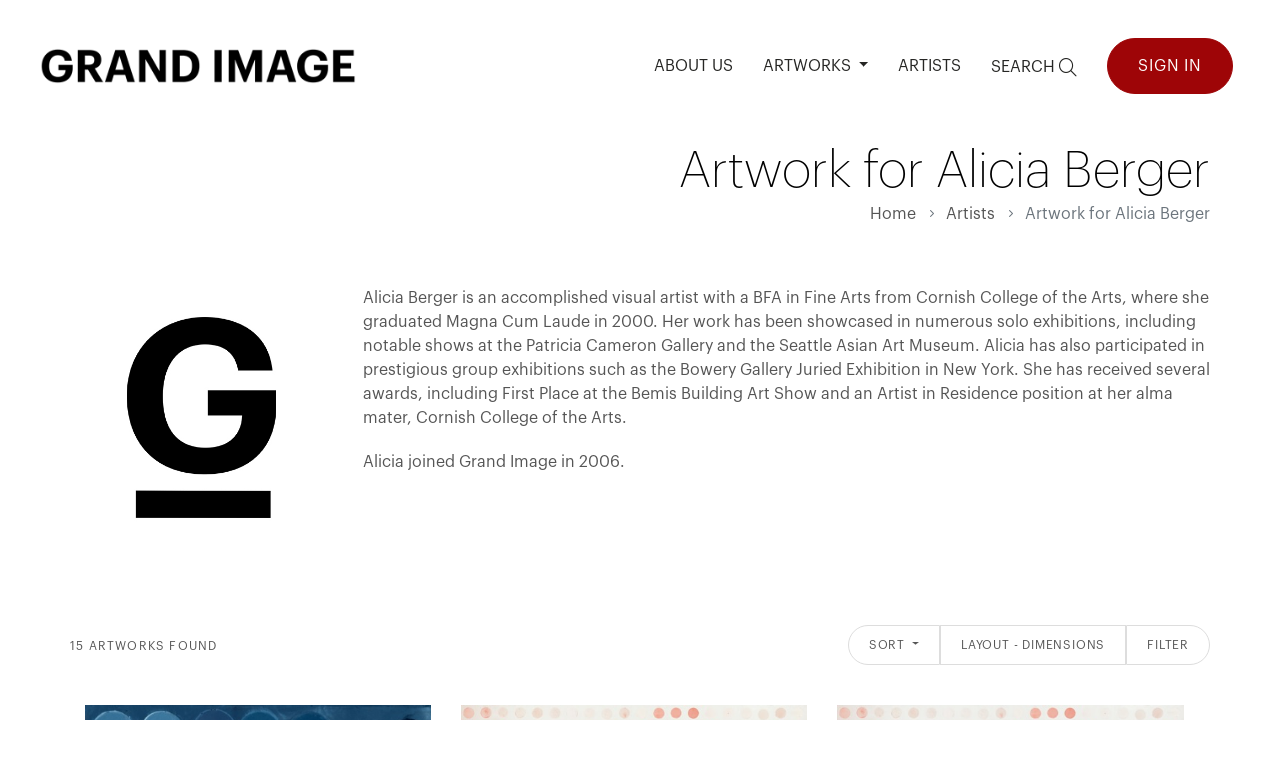

--- FILE ---
content_type: text/html; charset=UTF-8
request_url: https://account.grandimage.com/product_list.php?type=artist&artist_id=240
body_size: 24082
content:
<!doctype html>
<html lang="en">
<head>
	<meta charset="utf-8">
	<meta name="viewport" content="width=device-width, initial-scale=1, shrink-to-fit=no">
	<link rel="icon" href="/images/logos/chop.jpg" />
	<link rel="shortcut icon" type="image/x-icon" href="/images/logos/chop.jpg" />

	<title>Artwork for Alicia Berger</title>

	<link rel="stylesheet" href="/assets/themes_bs/vendor/app/assets/css/vendor.css" />
	<link rel="stylesheet" href="/assets/themes_bs/vendor/app/assets/css/style.css" />
	<link rel="stylesheet" href="/assets/fontawesome-pro/css/all.min.css" />
	<link rel="stylesheet" href="/assets/toastr/toastr.css" /> 

	<link rel="stylesheet" href="/css/custom.css" />
	<link rel="stylesheet" href="/css/custom_list.css" />

	<link rel="stylesheet" href="/css/nice_looking_error.css" />

	<link href="/css/header_component.css" rel="stylesheet" type="text/css" media="all">
<link href="/css/simple_search.css" rel="stylesheet" type="text/css" media="all">
<link href="/css/advanced_search.css" rel="stylesheet" type="text/css" media="all">
<link href="/css/filter_component.css" rel="stylesheet" type="text/css" media="all">
<link href="/css/product_list.css" rel="stylesheet" type="text/css" media="all">

<script type="text/javascript" charset="UTF-8">
/* <![CDATA[ */
try { if (undefined == typeof xajax.config) xajax.config = {};  } catch (e) { xajax = {}; xajax.config = {};  };
xajax.config.requestURI = "https://account.grandimage.com/product_list.php?type=artist&artist_id=240";
xajax.config.statusMessages = false;
xajax.config.waitCursor = true;
xajax.config.version = "xajax 0.6 beta 1";
xajax.config.defaultMode = "asynchronous";
xajax.config.defaultMethod = "POST";
xajax.config.JavaScriptURI = "/js";
xajax.config.responseType = "JSON";
/* <![CDATA[ */
window.setTimeout(
 function() {
  var scriptExists = false;
  try { if (xajax.isLoaded) scriptExists = true; }
  catch (e) {}
  if (!scriptExists) {
   alert("Error: the xajax Javascript component could not be included. Perhaps the URL is incorrect?\nURL: /js/xajax_js/xajax_core.js");
  }
 }, 10000);

/* ]]> */
</script>

<script type="text/javascript" charset="UTF-8">
/* <![CDATA[ */
xajax_UX = {};
xajax_UX.reset_site_modal = function() { return xajax.request( { xjxcls: 'UX', xjxmthd: 'reset_site_modal' }, { parameters: arguments } ); };
xajax_UX_Frontend = {};
xajax_UX_Frontend.view_sql = function() { return xajax.request( { xjxcls: 'UX_Frontend', xjxmthd: 'view_sql' }, { parameters: arguments } ); };
xajax_UX_Frontend.show_search_modal = function() { return xajax.request( { xjxcls: 'UX_Frontend', xjxmthd: 'show_search_modal' }, { parameters: arguments } ); };
xajax_UX_Frontend.reset_site_modal = function() { return xajax.request( { xjxcls: 'UX_Frontend', xjxmthd: 'reset_site_modal' }, { parameters: arguments } ); };
xajax_UX_Account = {};
xajax_UX_Account.sign_in = function() { return xajax.request( { xjxcls: 'UX_Account', xjxmthd: 'sign_in' }, { parameters: arguments } ); };
xajax_UX_Account.register = function() { return xajax.request( { xjxcls: 'UX_Account', xjxmthd: 'register' }, { parameters: arguments } ); };
xajax_UX_Account.load_user_addresses = function() { return xajax.request( { xjxcls: 'UX_Account', xjxmthd: 'load_user_addresses' }, { parameters: arguments } ); };
xajax_UX_Account.edit_user_address = function() { return xajax.request( { xjxcls: 'UX_Account', xjxmthd: 'edit_user_address' }, { parameters: arguments } ); };
xajax_UX_Account.save_user_address = function() { return xajax.request( { xjxcls: 'UX_Account', xjxmthd: 'save_user_address' }, { parameters: arguments } ); };
xajax_UX_Account.load_order_modal = function() { return xajax.request( { xjxcls: 'UX_Account', xjxmthd: 'load_order_modal' }, { parameters: arguments } ); };
xajax_UX_Account.send_pw_reminder = function() { return xajax.request( { xjxcls: 'UX_Account', xjxmthd: 'send_pw_reminder' }, { parameters: arguments } ); };
xajax_UX_Account.view_sql = function() { return xajax.request( { xjxcls: 'UX_Account', xjxmthd: 'view_sql' }, { parameters: arguments } ); };
xajax_UX_Account.show_search_modal = function() { return xajax.request( { xjxcls: 'UX_Account', xjxmthd: 'show_search_modal' }, { parameters: arguments } ); };
xajax_UX_Account.reset_site_modal = function() { return xajax.request( { xjxcls: 'UX_Account', xjxmthd: 'reset_site_modal' }, { parameters: arguments } ); };
xajax_UX_Cart = {};
xajax_UX_Cart.remove_item = function() { return xajax.request( { xjxcls: 'UX_Cart', xjxmthd: 'remove_item' }, { parameters: arguments } ); };
xajax_UX_Cart.update_quantity = function() { return xajax.request( { xjxcls: 'UX_Cart', xjxmthd: 'update_quantity' }, { parameters: arguments } ); };
xajax_UX_Cart.view_sql = function() { return xajax.request( { xjxcls: 'UX_Cart', xjxmthd: 'view_sql' }, { parameters: arguments } ); };
xajax_UX_Cart.show_search_modal = function() { return xajax.request( { xjxcls: 'UX_Cart', xjxmthd: 'show_search_modal' }, { parameters: arguments } ); };
xajax_UX_Cart.reset_site_modal = function() { return xajax.request( { xjxcls: 'UX_Cart', xjxmthd: 'reset_site_modal' }, { parameters: arguments } ); };
xajax_UX_Collection = {};
xajax_UX_Collection.add_collection = function() { return xajax.request( { xjxcls: 'UX_Collection', xjxmthd: 'add_collection' }, { parameters: arguments } ); };
xajax_UX_Collection.load_page = function() { return xajax.request( { xjxcls: 'UX_Collection', xjxmthd: 'load_page' }, { parameters: arguments } ); };
xajax_UX_Collection.load_product = function() { return xajax.request( { xjxcls: 'UX_Collection', xjxmthd: 'load_product' }, { parameters: arguments } ); };
xajax_UX_Collection.select_variant = function() { return xajax.request( { xjxcls: 'UX_Collection', xjxmthd: 'select_variant' }, { parameters: arguments } ); };
xajax_UX_Collection.update_share_menu = function() { return xajax.request( { xjxcls: 'UX_Collection', xjxmthd: 'update_share_menu' }, { parameters: arguments } ); };
xajax_UX_Collection.load_collection_select_modal = function() { return xajax.request( { xjxcls: 'UX_Collection', xjxmthd: 'load_collection_select_modal' }, { parameters: arguments } ); };
xajax_UX_Collection.refresh_cart_modal = function() { return xajax.request( { xjxcls: 'UX_Collection', xjxmthd: 'refresh_cart_modal' }, { parameters: arguments } ); };
xajax_UX_Collection.add_to_collection = function() { return xajax.request( { xjxcls: 'UX_Collection', xjxmthd: 'add_to_collection' }, { parameters: arguments } ); };
xajax_UX_Collection.add_to_cart = function() { return xajax.request( { xjxcls: 'UX_Collection', xjxmthd: 'add_to_cart' }, { parameters: arguments } ); };
xajax_UX_Collection.view_sql = function() { return xajax.request( { xjxcls: 'UX_Collection', xjxmthd: 'view_sql' }, { parameters: arguments } ); };
xajax_UX_Collection.show_search_modal = function() { return xajax.request( { xjxcls: 'UX_Collection', xjxmthd: 'show_search_modal' }, { parameters: arguments } ); };
xajax_UX_Collection.reset_site_modal = function() { return xajax.request( { xjxcls: 'UX_Collection', xjxmthd: 'reset_site_modal' }, { parameters: arguments } ); };
xajax_UX_Product = {};
xajax_UX_Product.load_page = function() { return xajax.request( { xjxcls: 'UX_Product', xjxmthd: 'load_page' }, { parameters: arguments } ); };
xajax_UX_Product.load_product = function() { return xajax.request( { xjxcls: 'UX_Product', xjxmthd: 'load_product' }, { parameters: arguments } ); };
xajax_UX_Product.select_variant = function() { return xajax.request( { xjxcls: 'UX_Product', xjxmthd: 'select_variant' }, { parameters: arguments } ); };
xajax_UX_Product.update_share_menu = function() { return xajax.request( { xjxcls: 'UX_Product', xjxmthd: 'update_share_menu' }, { parameters: arguments } ); };
xajax_UX_Product.load_collection_select_modal = function() { return xajax.request( { xjxcls: 'UX_Product', xjxmthd: 'load_collection_select_modal' }, { parameters: arguments } ); };
xajax_UX_Product.refresh_cart_modal = function() { return xajax.request( { xjxcls: 'UX_Product', xjxmthd: 'refresh_cart_modal' }, { parameters: arguments } ); };
xajax_UX_Product.add_to_collection = function() { return xajax.request( { xjxcls: 'UX_Product', xjxmthd: 'add_to_collection' }, { parameters: arguments } ); };
xajax_UX_Product.add_to_cart = function() { return xajax.request( { xjxcls: 'UX_Product', xjxmthd: 'add_to_cart' }, { parameters: arguments } ); };
xajax_UX_Product.view_sql = function() { return xajax.request( { xjxcls: 'UX_Product', xjxmthd: 'view_sql' }, { parameters: arguments } ); };
xajax_UX_Product.show_search_modal = function() { return xajax.request( { xjxcls: 'UX_Product', xjxmthd: 'show_search_modal' }, { parameters: arguments } ); };
xajax_UX_Product.reset_site_modal = function() { return xajax.request( { xjxcls: 'UX_Product', xjxmthd: 'reset_site_modal' }, { parameters: arguments } ); };
xajax_UX_Product_List = {};
xajax_UX_Product_List.load_collection_select_modal = function() { return xajax.request( { xjxcls: 'UX_Product_List', xjxmthd: 'load_collection_select_modal' }, { parameters: arguments } ); };
xajax_UX_Product_List.add_to_collection = function() { return xajax.request( { xjxcls: 'UX_Product_List', xjxmthd: 'add_to_collection' }, { parameters: arguments } ); };
xajax_UX_Product_List.view_sql = function() { return xajax.request( { xjxcls: 'UX_Product_List', xjxmthd: 'view_sql' }, { parameters: arguments } ); };
xajax_UX_Product_List.show_search_modal = function() { return xajax.request( { xjxcls: 'UX_Product_List', xjxmthd: 'show_search_modal' }, { parameters: arguments } ); };
xajax_UX_Product_List.reset_site_modal = function() { return xajax.request( { xjxcls: 'UX_Product_List', xjxmthd: 'reset_site_modal' }, { parameters: arguments } ); };
xajax_UX_Product_Custom = {};
xajax_UX_Product_Custom.load_config = function() { return xajax.request( { xjxcls: 'UX_Product_Custom', xjxmthd: 'load_config' }, { parameters: arguments } ); };
xajax_UX_Product_Custom.update_longest_side = function() { return xajax.request( { xjxcls: 'UX_Product_Custom', xjxmthd: 'update_longest_side' }, { parameters: arguments } ); };
xajax_UX_Product_Custom.select_substrate = function() { return xajax.request( { xjxcls: 'UX_Product_Custom', xjxmthd: 'select_substrate' }, { parameters: arguments } ); };
xajax_UX_Product_Custom.reset_rotation = function() { return xajax.request( { xjxcls: 'UX_Product_Custom', xjxmthd: 'reset_rotation' }, { parameters: arguments } ); };
xajax_UX_Product_Custom.rotate_image = function() { return xajax.request( { xjxcls: 'UX_Product_Custom', xjxmthd: 'rotate_image' }, { parameters: arguments } ); };
xajax_UX_Product_Custom.reset_flip = function() { return xajax.request( { xjxcls: 'UX_Product_Custom', xjxmthd: 'reset_flip' }, { parameters: arguments } ); };
xajax_UX_Product_Custom.flip_image = function() { return xajax.request( { xjxcls: 'UX_Product_Custom', xjxmthd: 'flip_image' }, { parameters: arguments } ); };
xajax_UX_Product_Custom.reset_image = function() { return xajax.request( { xjxcls: 'UX_Product_Custom', xjxmthd: 'reset_image' }, { parameters: arguments } ); };
xajax_UX_Product_Custom.getFrameConfig = function() { return xajax.request( { xjxcls: 'UX_Product_Custom', xjxmthd: 'getFrameConfig' }, { parameters: arguments } ); };
xajax_UX_Product_Custom.getFrameSummary = function() { return xajax.request( { xjxcls: 'UX_Product_Custom', xjxmthd: 'getFrameSummary' }, { parameters: arguments } ); };
xajax_UX_Product_Custom.load_page = function() { return xajax.request( { xjxcls: 'UX_Product_Custom', xjxmthd: 'load_page' }, { parameters: arguments } ); };
xajax_UX_Product_Custom.load_product = function() { return xajax.request( { xjxcls: 'UX_Product_Custom', xjxmthd: 'load_product' }, { parameters: arguments } ); };
xajax_UX_Product_Custom.select_variant = function() { return xajax.request( { xjxcls: 'UX_Product_Custom', xjxmthd: 'select_variant' }, { parameters: arguments } ); };
xajax_UX_Product_Custom.update_share_menu = function() { return xajax.request( { xjxcls: 'UX_Product_Custom', xjxmthd: 'update_share_menu' }, { parameters: arguments } ); };
xajax_UX_Product_Custom.load_collection_select_modal = function() { return xajax.request( { xjxcls: 'UX_Product_Custom', xjxmthd: 'load_collection_select_modal' }, { parameters: arguments } ); };
xajax_UX_Product_Custom.refresh_cart_modal = function() { return xajax.request( { xjxcls: 'UX_Product_Custom', xjxmthd: 'refresh_cart_modal' }, { parameters: arguments } ); };
xajax_UX_Product_Custom.add_to_collection = function() { return xajax.request( { xjxcls: 'UX_Product_Custom', xjxmthd: 'add_to_collection' }, { parameters: arguments } ); };
xajax_UX_Product_Custom.add_to_cart = function() { return xajax.request( { xjxcls: 'UX_Product_Custom', xjxmthd: 'add_to_cart' }, { parameters: arguments } ); };
xajax_UX_Product_Custom.view_sql = function() { return xajax.request( { xjxcls: 'UX_Product_Custom', xjxmthd: 'view_sql' }, { parameters: arguments } ); };
xajax_UX_Product_Custom.show_search_modal = function() { return xajax.request( { xjxcls: 'UX_Product_Custom', xjxmthd: 'show_search_modal' }, { parameters: arguments } ); };
xajax_UX_Product_Custom.reset_site_modal = function() { return xajax.request( { xjxcls: 'UX_Product_Custom', xjxmthd: 'reset_site_modal' }, { parameters: arguments } ); };
xajax_UX_Product_Crop = {};
xajax_UX_Product_Crop.load_cropper = function() { return xajax.request( { xjxcls: 'UX_Product_Crop', xjxmthd: 'load_cropper' }, { parameters: arguments } ); };
xajax_UX_Product_Crop.set_crop_region = function() { return xajax.request( { xjxcls: 'UX_Product_Crop', xjxmthd: 'set_crop_region' }, { parameters: arguments } ); };
xajax_UX_Product_Crop.resize_crop_region = function() { return xajax.request( { xjxcls: 'UX_Product_Crop', xjxmthd: 'resize_crop_region' }, { parameters: arguments } ); };
xajax_UX_Product_Crop.update_crop_coords = function() { return xajax.request( { xjxcls: 'UX_Product_Crop', xjxmthd: 'update_crop_coords' }, { parameters: arguments } ); };
xajax_UX_Product_Crop.clear_crop = function() { return xajax.request( { xjxcls: 'UX_Product_Crop', xjxmthd: 'clear_crop' }, { parameters: arguments } ); };
xajax_UX_Product_Crop.load_config = function() { return xajax.request( { xjxcls: 'UX_Product_Crop', xjxmthd: 'load_config' }, { parameters: arguments } ); };
xajax_UX_Product_Crop.update_longest_side = function() { return xajax.request( { xjxcls: 'UX_Product_Crop', xjxmthd: 'update_longest_side' }, { parameters: arguments } ); };
xajax_UX_Product_Crop.select_substrate = function() { return xajax.request( { xjxcls: 'UX_Product_Crop', xjxmthd: 'select_substrate' }, { parameters: arguments } ); };
xajax_UX_Product_Crop.reset_rotation = function() { return xajax.request( { xjxcls: 'UX_Product_Crop', xjxmthd: 'reset_rotation' }, { parameters: arguments } ); };
xajax_UX_Product_Crop.rotate_image = function() { return xajax.request( { xjxcls: 'UX_Product_Crop', xjxmthd: 'rotate_image' }, { parameters: arguments } ); };
xajax_UX_Product_Crop.reset_flip = function() { return xajax.request( { xjxcls: 'UX_Product_Crop', xjxmthd: 'reset_flip' }, { parameters: arguments } ); };
xajax_UX_Product_Crop.flip_image = function() { return xajax.request( { xjxcls: 'UX_Product_Crop', xjxmthd: 'flip_image' }, { parameters: arguments } ); };
xajax_UX_Product_Crop.reset_image = function() { return xajax.request( { xjxcls: 'UX_Product_Crop', xjxmthd: 'reset_image' }, { parameters: arguments } ); };
xajax_UX_Product_Crop.getFrameConfig = function() { return xajax.request( { xjxcls: 'UX_Product_Crop', xjxmthd: 'getFrameConfig' }, { parameters: arguments } ); };
xajax_UX_Product_Crop.getFrameSummary = function() { return xajax.request( { xjxcls: 'UX_Product_Crop', xjxmthd: 'getFrameSummary' }, { parameters: arguments } ); };
xajax_UX_Product_Crop.load_page = function() { return xajax.request( { xjxcls: 'UX_Product_Crop', xjxmthd: 'load_page' }, { parameters: arguments } ); };
xajax_UX_Product_Crop.load_product = function() { return xajax.request( { xjxcls: 'UX_Product_Crop', xjxmthd: 'load_product' }, { parameters: arguments } ); };
xajax_UX_Product_Crop.select_variant = function() { return xajax.request( { xjxcls: 'UX_Product_Crop', xjxmthd: 'select_variant' }, { parameters: arguments } ); };
xajax_UX_Product_Crop.update_share_menu = function() { return xajax.request( { xjxcls: 'UX_Product_Crop', xjxmthd: 'update_share_menu' }, { parameters: arguments } ); };
xajax_UX_Product_Crop.load_collection_select_modal = function() { return xajax.request( { xjxcls: 'UX_Product_Crop', xjxmthd: 'load_collection_select_modal' }, { parameters: arguments } ); };
xajax_UX_Product_Crop.refresh_cart_modal = function() { return xajax.request( { xjxcls: 'UX_Product_Crop', xjxmthd: 'refresh_cart_modal' }, { parameters: arguments } ); };
xajax_UX_Product_Crop.add_to_collection = function() { return xajax.request( { xjxcls: 'UX_Product_Crop', xjxmthd: 'add_to_collection' }, { parameters: arguments } ); };
xajax_UX_Product_Crop.add_to_cart = function() { return xajax.request( { xjxcls: 'UX_Product_Crop', xjxmthd: 'add_to_cart' }, { parameters: arguments } ); };
xajax_UX_Product_Crop.view_sql = function() { return xajax.request( { xjxcls: 'UX_Product_Crop', xjxmthd: 'view_sql' }, { parameters: arguments } ); };
xajax_UX_Product_Crop.show_search_modal = function() { return xajax.request( { xjxcls: 'UX_Product_Crop', xjxmthd: 'show_search_modal' }, { parameters: arguments } ); };
xajax_UX_Product_Crop.reset_site_modal = function() { return xajax.request( { xjxcls: 'UX_Product_Crop', xjxmthd: 'reset_site_modal' }, { parameters: arguments } ); };
xajax_UX_Product_Frame = {};
xajax_UX_Product_Frame.load_frame_config = function() { return xajax.request( { xjxcls: 'UX_Product_Frame', xjxmthd: 'load_frame_config' }, { parameters: arguments } ); };
xajax_UX_Product_Frame.select_frame = function() { return xajax.request( { xjxcls: 'UX_Product_Frame', xjxmthd: 'select_frame' }, { parameters: arguments } ); };
xajax_UX_Product_Frame.select_mat_mount_type = function() { return xajax.request( { xjxcls: 'UX_Product_Frame', xjxmthd: 'select_mat_mount_type' }, { parameters: arguments } ); };
xajax_UX_Product_Frame.select_glazing_type = function() { return xajax.request( { xjxcls: 'UX_Product_Frame', xjxmthd: 'select_glazing_type' }, { parameters: arguments } ); };
xajax_UX_Product_Frame.select_security_mount_type = function() { return xajax.request( { xjxcls: 'UX_Product_Frame', xjxmthd: 'select_security_mount_type' }, { parameters: arguments } ); };
xajax_UX_Product_Frame.apply_frame = function() { return xajax.request( { xjxcls: 'UX_Product_Frame', xjxmthd: 'apply_frame' }, { parameters: arguments } ); };
xajax_UX_Product_Frame.reset_frame = function() { return xajax.request( { xjxcls: 'UX_Product_Frame', xjxmthd: 'reset_frame' }, { parameters: arguments } ); };
xajax_UX_Product_Frame.load_config = function() { return xajax.request( { xjxcls: 'UX_Product_Frame', xjxmthd: 'load_config' }, { parameters: arguments } ); };
xajax_UX_Product_Frame.update_longest_side = function() { return xajax.request( { xjxcls: 'UX_Product_Frame', xjxmthd: 'update_longest_side' }, { parameters: arguments } ); };
xajax_UX_Product_Frame.select_substrate = function() { return xajax.request( { xjxcls: 'UX_Product_Frame', xjxmthd: 'select_substrate' }, { parameters: arguments } ); };
xajax_UX_Product_Frame.reset_rotation = function() { return xajax.request( { xjxcls: 'UX_Product_Frame', xjxmthd: 'reset_rotation' }, { parameters: arguments } ); };
xajax_UX_Product_Frame.rotate_image = function() { return xajax.request( { xjxcls: 'UX_Product_Frame', xjxmthd: 'rotate_image' }, { parameters: arguments } ); };
xajax_UX_Product_Frame.reset_flip = function() { return xajax.request( { xjxcls: 'UX_Product_Frame', xjxmthd: 'reset_flip' }, { parameters: arguments } ); };
xajax_UX_Product_Frame.flip_image = function() { return xajax.request( { xjxcls: 'UX_Product_Frame', xjxmthd: 'flip_image' }, { parameters: arguments } ); };
xajax_UX_Product_Frame.reset_image = function() { return xajax.request( { xjxcls: 'UX_Product_Frame', xjxmthd: 'reset_image' }, { parameters: arguments } ); };
xajax_UX_Product_Frame.getFrameConfig = function() { return xajax.request( { xjxcls: 'UX_Product_Frame', xjxmthd: 'getFrameConfig' }, { parameters: arguments } ); };
xajax_UX_Product_Frame.getFrameSummary = function() { return xajax.request( { xjxcls: 'UX_Product_Frame', xjxmthd: 'getFrameSummary' }, { parameters: arguments } ); };
xajax_UX_Product_Frame.load_page = function() { return xajax.request( { xjxcls: 'UX_Product_Frame', xjxmthd: 'load_page' }, { parameters: arguments } ); };
xajax_UX_Product_Frame.load_product = function() { return xajax.request( { xjxcls: 'UX_Product_Frame', xjxmthd: 'load_product' }, { parameters: arguments } ); };
xajax_UX_Product_Frame.select_variant = function() { return xajax.request( { xjxcls: 'UX_Product_Frame', xjxmthd: 'select_variant' }, { parameters: arguments } ); };
xajax_UX_Product_Frame.update_share_menu = function() { return xajax.request( { xjxcls: 'UX_Product_Frame', xjxmthd: 'update_share_menu' }, { parameters: arguments } ); };
xajax_UX_Product_Frame.load_collection_select_modal = function() { return xajax.request( { xjxcls: 'UX_Product_Frame', xjxmthd: 'load_collection_select_modal' }, { parameters: arguments } ); };
xajax_UX_Product_Frame.refresh_cart_modal = function() { return xajax.request( { xjxcls: 'UX_Product_Frame', xjxmthd: 'refresh_cart_modal' }, { parameters: arguments } ); };
xajax_UX_Product_Frame.add_to_collection = function() { return xajax.request( { xjxcls: 'UX_Product_Frame', xjxmthd: 'add_to_collection' }, { parameters: arguments } ); };
xajax_UX_Product_Frame.add_to_cart = function() { return xajax.request( { xjxcls: 'UX_Product_Frame', xjxmthd: 'add_to_cart' }, { parameters: arguments } ); };
xajax_UX_Product_Frame.view_sql = function() { return xajax.request( { xjxcls: 'UX_Product_Frame', xjxmthd: 'view_sql' }, { parameters: arguments } ); };
xajax_UX_Product_Frame.show_search_modal = function() { return xajax.request( { xjxcls: 'UX_Product_Frame', xjxmthd: 'show_search_modal' }, { parameters: arguments } ); };
xajax_UX_Product_Frame.reset_site_modal = function() { return xajax.request( { xjxcls: 'UX_Product_Frame', xjxmthd: 'reset_site_modal' }, { parameters: arguments } ); };
xajax_UX_Product_Frame_Pricer = {};
xajax_UX_Product_Frame_Pricer.load_frame_form = function() { return xajax.request( { xjxcls: 'UX_Product_Frame_Pricer', xjxmthd: 'load_frame_form' }, { parameters: arguments } ); };
xajax_UX_Product_Frame_Pricer.sfr_reset = function() { return xajax.request( { xjxcls: 'UX_Product_Frame_Pricer', xjxmthd: 'sfr_reset' }, { parameters: arguments } ); };
xajax_UX_Product_Frame_Pricer.load_frame_config = function() { return xajax.request( { xjxcls: 'UX_Product_Frame_Pricer', xjxmthd: 'load_frame_config' }, { parameters: arguments } ); };
xajax_UX_Product_Frame_Pricer.select_frame = function() { return xajax.request( { xjxcls: 'UX_Product_Frame_Pricer', xjxmthd: 'select_frame' }, { parameters: arguments } ); };
xajax_UX_Product_Frame_Pricer.select_mat_mount_type = function() { return xajax.request( { xjxcls: 'UX_Product_Frame_Pricer', xjxmthd: 'select_mat_mount_type' }, { parameters: arguments } ); };
xajax_UX_Product_Frame_Pricer.select_glazing_type = function() { return xajax.request( { xjxcls: 'UX_Product_Frame_Pricer', xjxmthd: 'select_glazing_type' }, { parameters: arguments } ); };
xajax_UX_Product_Frame_Pricer.select_security_mount_type = function() { return xajax.request( { xjxcls: 'UX_Product_Frame_Pricer', xjxmthd: 'select_security_mount_type' }, { parameters: arguments } ); };
xajax_UX_Product_Frame_Pricer.apply_frame = function() { return xajax.request( { xjxcls: 'UX_Product_Frame_Pricer', xjxmthd: 'apply_frame' }, { parameters: arguments } ); };
xajax_UX_Product_Frame_Pricer.reset_frame = function() { return xajax.request( { xjxcls: 'UX_Product_Frame_Pricer', xjxmthd: 'reset_frame' }, { parameters: arguments } ); };
xajax_UX_Product_Frame_Pricer.load_config = function() { return xajax.request( { xjxcls: 'UX_Product_Frame_Pricer', xjxmthd: 'load_config' }, { parameters: arguments } ); };
xajax_UX_Product_Frame_Pricer.update_longest_side = function() { return xajax.request( { xjxcls: 'UX_Product_Frame_Pricer', xjxmthd: 'update_longest_side' }, { parameters: arguments } ); };
xajax_UX_Product_Frame_Pricer.select_substrate = function() { return xajax.request( { xjxcls: 'UX_Product_Frame_Pricer', xjxmthd: 'select_substrate' }, { parameters: arguments } ); };
xajax_UX_Product_Frame_Pricer.reset_rotation = function() { return xajax.request( { xjxcls: 'UX_Product_Frame_Pricer', xjxmthd: 'reset_rotation' }, { parameters: arguments } ); };
xajax_UX_Product_Frame_Pricer.rotate_image = function() { return xajax.request( { xjxcls: 'UX_Product_Frame_Pricer', xjxmthd: 'rotate_image' }, { parameters: arguments } ); };
xajax_UX_Product_Frame_Pricer.reset_flip = function() { return xajax.request( { xjxcls: 'UX_Product_Frame_Pricer', xjxmthd: 'reset_flip' }, { parameters: arguments } ); };
xajax_UX_Product_Frame_Pricer.flip_image = function() { return xajax.request( { xjxcls: 'UX_Product_Frame_Pricer', xjxmthd: 'flip_image' }, { parameters: arguments } ); };
xajax_UX_Product_Frame_Pricer.reset_image = function() { return xajax.request( { xjxcls: 'UX_Product_Frame_Pricer', xjxmthd: 'reset_image' }, { parameters: arguments } ); };
xajax_UX_Product_Frame_Pricer.getFrameConfig = function() { return xajax.request( { xjxcls: 'UX_Product_Frame_Pricer', xjxmthd: 'getFrameConfig' }, { parameters: arguments } ); };
xajax_UX_Product_Frame_Pricer.getFrameSummary = function() { return xajax.request( { xjxcls: 'UX_Product_Frame_Pricer', xjxmthd: 'getFrameSummary' }, { parameters: arguments } ); };
xajax_UX_Product_Frame_Pricer.load_page = function() { return xajax.request( { xjxcls: 'UX_Product_Frame_Pricer', xjxmthd: 'load_page' }, { parameters: arguments } ); };
xajax_UX_Product_Frame_Pricer.load_product = function() { return xajax.request( { xjxcls: 'UX_Product_Frame_Pricer', xjxmthd: 'load_product' }, { parameters: arguments } ); };
xajax_UX_Product_Frame_Pricer.select_variant = function() { return xajax.request( { xjxcls: 'UX_Product_Frame_Pricer', xjxmthd: 'select_variant' }, { parameters: arguments } ); };
xajax_UX_Product_Frame_Pricer.update_share_menu = function() { return xajax.request( { xjxcls: 'UX_Product_Frame_Pricer', xjxmthd: 'update_share_menu' }, { parameters: arguments } ); };
xajax_UX_Product_Frame_Pricer.load_collection_select_modal = function() { return xajax.request( { xjxcls: 'UX_Product_Frame_Pricer', xjxmthd: 'load_collection_select_modal' }, { parameters: arguments } ); };
xajax_UX_Product_Frame_Pricer.refresh_cart_modal = function() { return xajax.request( { xjxcls: 'UX_Product_Frame_Pricer', xjxmthd: 'refresh_cart_modal' }, { parameters: arguments } ); };
xajax_UX_Product_Frame_Pricer.add_to_collection = function() { return xajax.request( { xjxcls: 'UX_Product_Frame_Pricer', xjxmthd: 'add_to_collection' }, { parameters: arguments } ); };
xajax_UX_Product_Frame_Pricer.add_to_cart = function() { return xajax.request( { xjxcls: 'UX_Product_Frame_Pricer', xjxmthd: 'add_to_cart' }, { parameters: arguments } ); };
xajax_UX_Product_Frame_Pricer.view_sql = function() { return xajax.request( { xjxcls: 'UX_Product_Frame_Pricer', xjxmthd: 'view_sql' }, { parameters: arguments } ); };
xajax_UX_Product_Frame_Pricer.show_search_modal = function() { return xajax.request( { xjxcls: 'UX_Product_Frame_Pricer', xjxmthd: 'show_search_modal' }, { parameters: arguments } ); };
xajax_UX_Product_Frame_Pricer.reset_site_modal = function() { return xajax.request( { xjxcls: 'UX_Product_Frame_Pricer', xjxmthd: 'reset_site_modal' }, { parameters: arguments } ); };
xajax_UX_Product_Originals = {};
xajax_UX_Product_Originals.load_config = function() { return xajax.request( { xjxcls: 'UX_Product_Originals', xjxmthd: 'load_config' }, { parameters: arguments } ); };
xajax_UX_Product_Originals.load_page = function() { return xajax.request( { xjxcls: 'UX_Product_Originals', xjxmthd: 'load_page' }, { parameters: arguments } ); };
xajax_UX_Product_Originals.load_product = function() { return xajax.request( { xjxcls: 'UX_Product_Originals', xjxmthd: 'load_product' }, { parameters: arguments } ); };
xajax_UX_Product_Originals.select_variant = function() { return xajax.request( { xjxcls: 'UX_Product_Originals', xjxmthd: 'select_variant' }, { parameters: arguments } ); };
xajax_UX_Product_Originals.update_share_menu = function() { return xajax.request( { xjxcls: 'UX_Product_Originals', xjxmthd: 'update_share_menu' }, { parameters: arguments } ); };
xajax_UX_Product_Originals.load_collection_select_modal = function() { return xajax.request( { xjxcls: 'UX_Product_Originals', xjxmthd: 'load_collection_select_modal' }, { parameters: arguments } ); };
xajax_UX_Product_Originals.refresh_cart_modal = function() { return xajax.request( { xjxcls: 'UX_Product_Originals', xjxmthd: 'refresh_cart_modal' }, { parameters: arguments } ); };
xajax_UX_Product_Originals.add_to_collection = function() { return xajax.request( { xjxcls: 'UX_Product_Originals', xjxmthd: 'add_to_collection' }, { parameters: arguments } ); };
xajax_UX_Product_Originals.add_to_cart = function() { return xajax.request( { xjxcls: 'UX_Product_Originals', xjxmthd: 'add_to_cart' }, { parameters: arguments } ); };
xajax_UX_Product_Originals.view_sql = function() { return xajax.request( { xjxcls: 'UX_Product_Originals', xjxmthd: 'view_sql' }, { parameters: arguments } ); };
xajax_UX_Product_Originals.show_search_modal = function() { return xajax.request( { xjxcls: 'UX_Product_Originals', xjxmthd: 'show_search_modal' }, { parameters: arguments } ); };
xajax_UX_Product_Originals.reset_site_modal = function() { return xajax.request( { xjxcls: 'UX_Product_Originals', xjxmthd: 'reset_site_modal' }, { parameters: arguments } ); };
xajax_UX_Product_GI_Home = {};
xajax_UX_Product_GI_Home.load_config = function() { return xajax.request( { xjxcls: 'UX_Product_GI_Home', xjxmthd: 'load_config' }, { parameters: arguments } ); };
xajax_UX_Product_GI_Home.getFrameColorSelector = function() { return xajax.request( { xjxcls: 'UX_Product_GI_Home', xjxmthd: 'getFrameColorSelector' }, { parameters: arguments } ); };
xajax_UX_Product_GI_Home.get_dim_selector = function() { return xajax.request( { xjxcls: 'UX_Product_GI_Home', xjxmthd: 'get_dim_selector' }, { parameters: arguments } ); };
xajax_UX_Product_GI_Home.getDimSelector = function() { return xajax.request( { xjxcls: 'UX_Product_GI_Home', xjxmthd: 'getDimSelector' }, { parameters: arguments } ); };
xajax_UX_Product_GI_Home.select_gih_code = function() { return xajax.request( { xjxcls: 'UX_Product_GI_Home', xjxmthd: 'select_gih_code' }, { parameters: arguments } ); };
xajax_UX_Product_GI_Home.load_page = function() { return xajax.request( { xjxcls: 'UX_Product_GI_Home', xjxmthd: 'load_page' }, { parameters: arguments } ); };
xajax_UX_Product_GI_Home.load_product = function() { return xajax.request( { xjxcls: 'UX_Product_GI_Home', xjxmthd: 'load_product' }, { parameters: arguments } ); };
xajax_UX_Product_GI_Home.select_variant = function() { return xajax.request( { xjxcls: 'UX_Product_GI_Home', xjxmthd: 'select_variant' }, { parameters: arguments } ); };
xajax_UX_Product_GI_Home.update_share_menu = function() { return xajax.request( { xjxcls: 'UX_Product_GI_Home', xjxmthd: 'update_share_menu' }, { parameters: arguments } ); };
xajax_UX_Product_GI_Home.load_collection_select_modal = function() { return xajax.request( { xjxcls: 'UX_Product_GI_Home', xjxmthd: 'load_collection_select_modal' }, { parameters: arguments } ); };
xajax_UX_Product_GI_Home.refresh_cart_modal = function() { return xajax.request( { xjxcls: 'UX_Product_GI_Home', xjxmthd: 'refresh_cart_modal' }, { parameters: arguments } ); };
xajax_UX_Product_GI_Home.add_to_collection = function() { return xajax.request( { xjxcls: 'UX_Product_GI_Home', xjxmthd: 'add_to_collection' }, { parameters: arguments } ); };
xajax_UX_Product_GI_Home.add_to_cart = function() { return xajax.request( { xjxcls: 'UX_Product_GI_Home', xjxmthd: 'add_to_cart' }, { parameters: arguments } ); };
xajax_UX_Product_GI_Home.view_sql = function() { return xajax.request( { xjxcls: 'UX_Product_GI_Home', xjxmthd: 'view_sql' }, { parameters: arguments } ); };
xajax_UX_Product_GI_Home.show_search_modal = function() { return xajax.request( { xjxcls: 'UX_Product_GI_Home', xjxmthd: 'show_search_modal' }, { parameters: arguments } ); };
xajax_UX_Product_GI_Home.reset_site_modal = function() { return xajax.request( { xjxcls: 'UX_Product_GI_Home', xjxmthd: 'reset_site_modal' }, { parameters: arguments } ); };
xajax_UX_Product_Wallcovering = {};
xajax_UX_Product_Wallcovering.load_config = function() { return xajax.request( { xjxcls: 'UX_Product_Wallcovering', xjxmthd: 'load_config' }, { parameters: arguments } ); };
xajax_UX_Product_Wallcovering.load_page = function() { return xajax.request( { xjxcls: 'UX_Product_Wallcovering', xjxmthd: 'load_page' }, { parameters: arguments } ); };
xajax_UX_Product_Wallcovering.load_product = function() { return xajax.request( { xjxcls: 'UX_Product_Wallcovering', xjxmthd: 'load_product' }, { parameters: arguments } ); };
xajax_UX_Product_Wallcovering.select_variant = function() { return xajax.request( { xjxcls: 'UX_Product_Wallcovering', xjxmthd: 'select_variant' }, { parameters: arguments } ); };
xajax_UX_Product_Wallcovering.update_share_menu = function() { return xajax.request( { xjxcls: 'UX_Product_Wallcovering', xjxmthd: 'update_share_menu' }, { parameters: arguments } ); };
xajax_UX_Product_Wallcovering.load_collection_select_modal = function() { return xajax.request( { xjxcls: 'UX_Product_Wallcovering', xjxmthd: 'load_collection_select_modal' }, { parameters: arguments } ); };
xajax_UX_Product_Wallcovering.refresh_cart_modal = function() { return xajax.request( { xjxcls: 'UX_Product_Wallcovering', xjxmthd: 'refresh_cart_modal' }, { parameters: arguments } ); };
xajax_UX_Product_Wallcovering.add_to_collection = function() { return xajax.request( { xjxcls: 'UX_Product_Wallcovering', xjxmthd: 'add_to_collection' }, { parameters: arguments } ); };
xajax_UX_Product_Wallcovering.add_to_cart = function() { return xajax.request( { xjxcls: 'UX_Product_Wallcovering', xjxmthd: 'add_to_cart' }, { parameters: arguments } ); };
xajax_UX_Product_Wallcovering.view_sql = function() { return xajax.request( { xjxcls: 'UX_Product_Wallcovering', xjxmthd: 'view_sql' }, { parameters: arguments } ); };
xajax_UX_Product_Wallcovering.show_search_modal = function() { return xajax.request( { xjxcls: 'UX_Product_Wallcovering', xjxmthd: 'show_search_modal' }, { parameters: arguments } ); };
xajax_UX_Product_Wallcovering.reset_site_modal = function() { return xajax.request( { xjxcls: 'UX_Product_Wallcovering', xjxmthd: 'reset_site_modal' }, { parameters: arguments } ); };
xajax_UX_Checkout = {};
xajax_UX_Checkout.select_ship_method = function() { return xajax.request( { xjxcls: 'UX_Checkout', xjxmthd: 'select_ship_method' }, { parameters: arguments } ); };
xajax_UX_Checkout.summarize_order = function() { return xajax.request( { xjxcls: 'UX_Checkout', xjxmthd: 'summarize_order' }, { parameters: arguments } ); };
xajax_UX_Checkout.fill_in_billing = function() { return xajax.request( { xjxcls: 'UX_Checkout', xjxmthd: 'fill_in_billing' }, { parameters: arguments } ); };
xajax_UX_Checkout.place_order = function() { return xajax.request( { xjxcls: 'UX_Checkout', xjxmthd: 'place_order' }, { parameters: arguments } ); };
xajax_UX_Checkout.view_sql = function() { return xajax.request( { xjxcls: 'UX_Checkout', xjxmthd: 'view_sql' }, { parameters: arguments } ); };
xajax_UX_Checkout.show_search_modal = function() { return xajax.request( { xjxcls: 'UX_Checkout', xjxmthd: 'show_search_modal' }, { parameters: arguments } ); };
xajax_UX_Checkout.reset_site_modal = function() { return xajax.request( { xjxcls: 'UX_Checkout', xjxmthd: 'reset_site_modal' }, { parameters: arguments } ); };

/* ]]> */
</script>
<script type="text/javascript" src="/js/xajax_js/xajax_core.js?1769029763" charset="UTF-8"></script>
</head>

<body onload="">
	<header class="header header-light header-sticky" style="background-color: white;">
		<div class="container" style="max-width: 95%;">
			<div class="row">
				<nav class="navbar navbar-expand-lg navbar-light" style="margin-top: 26px;padding-left: 8px;">
					<a href="/index.php" class="navbar-brand">
						<img src="/images/logos/CURRENT_LOGO_FULL_SM.png" alt="GRAND IMAGE" style="height: 51%;width: 51.5%;" />
					</a>
					<button class="navbar-toggler order-2" type="button" data-toggle="collapse" data-target=".navbar-collapse" aria-controls="navbarMenu" aria-expanded="false" aria-label="Toggle navigation">
						<span class="navbar-toggler-icon"></span>
					</button>

					<div class="collapse navbar-collapse order-3 order-lg-1 main-menu" id="navbarMenu">
						<ul class="navbar-nav ml-auto" style="display: flex;align-items: center;">
							<li class="nav-item">
								<a class="nav-link" href="https://www.grandimage.com" style="font-size: calc(1 * 1rem);overflow: hidden;white-space: nowrap;text-overflow: ellipsis;">
									ABOUT US
								</a>
							</li>
															<li class="nav-item dropdown">
									<a data-toggle="modal" data-target="#long_menu" id="menu_artworks" class="nav-link dropdown-toggle text-uppercase" style="font-size: calc(1 * 1rem);">
										Artworks
									</a>
								</li>
														<li class="nav-item">
								<a class="nav-link" href="/artist_list.php" style="font-size: calc(1 * 1rem);">
									ARTISTS
								</a>
							</li>
														<li class="nav-item" style="display: flex;align-items: center;">
								<a href="#" onclick="xajax_UX_Frontend.show_search_modal(); return false" class="nav-link" style="font-size:calc(1 * 1rem); text-overflow:clip; overflow-x:hidden; white-space:nowrap;">Search <b><span class="fs-18" style="position: relative;top: 2px;"><i class="fa-light fa-magnifying-glass"></i></span></b></i></a>
							</li>
															<li class="nav-item">
									<a class="btn btn-pill-red" href="/login.php" style="font-size: calc(1 * 1rem);white-space: nowrap;">Sign In</a>
								</li>
													</ul>
					</div>
				</nav>
			</div>
		</div>
	</header>
	<section class="hero hero-small">
    <div class="container">
        <div class="row align-items-end">
            <div class="col text-right">
                <h1 class="mb-0" style="font-weight:200">Artwork for Alicia Berger</h1>
                <nav aria-label="breadcrumb">
                    <ol class="breadcrumb">
                        <li class="breadcrumb-item"><a href="/index.php">Home</a></li>
                        <li class="breadcrumb-item" aria-current="page"><a href="/artist_list.php">Artists</a></li>
                                                <li class="breadcrumb-item active" aria-current="page">Artwork for Alicia Berger</li>
                    </ol>
                </nav>
            </div>
        </div>
    </div>
</section>
		<section class="hero hero-small pt-0">
			<div class="container">
				<div class="row">
					<div class="col-lg-3 col-md-3 col-sm-12" style="margin-bottom:1rem">
						<img src="/images/logos/chop.jpg" style="width:100%;">
					</div>
					<div class="col-lg-9 col-md-9 col-sm-12">
						Alicia Berger is an accomplished visual artist with a BFA in Fine Arts from Cornish College of the Arts, where she graduated Magna Cum Laude in 2000. Her work has been showcased in numerous solo exhibitions, including notable shows at the Patricia Cameron Gallery and the Seattle Asian Art Museum. Alicia has also participated in prestigious group exhibitions such as the Bowery Gallery Juried Exhibition in New York. She has received several awards, including First Place at the Bemis Building Art Show and an Artist in Residence position at her alma mater, Cornish College of the Arts.						<div class="row mt-2">
							<div class="col-7">
																	<span style="font-weight:400">Alicia joined Grand Image in 2006.</span>
															</div>
							<div class="col-5 align-content-center">
															</div>
						</div>
					</div>
				</div>
			</div>
		</section>
		<section class="pt-0">
    <div class="container">
		<div class="row">
			<div class="col">
				<div class="row gutter-1 gutter-md-2 align-items-center">
					<div class="col-md-4">
						<span class="eyebrow" id="span_filters">
							15 artworks found
						</span>
											</div>
					<div class="col-md-8 text-md-right">
							<div class="btn-group" role="group">
			<div class="dropdown">
									<a class="btn btn-outline-secondary btn-sm dropdown-toggle btn-rounded-left" href="#" role="button" id="dropdownMenuLink-2" data-toggle="dropdown" aria-haspopup="true" aria-expanded="false">
						Sort
					</a><a class="btn btn-sm btn-outline-secondary " href="/product_list.php?type=artist&layout=grid">Layout - Dimensions</a><div class="dropdown-menu" aria-labelledby="dropdownMenuLink-2">
											<a class="dropdown-item" href="/product_list.php?type=artist&sort=newest" style="width:100%; display:inline-block">New <span style="position:absolute; padding-right:10px; padding-left:10px;"><i class="fal fa-check"></i></span></a><br>
												<a class="dropdown-item" href="/product_list.php?type=artist&sort=title" style="width:100%; display:inline-block">Title </a><br>
													<a class="dropdown-item" href="/product_list.php?type=artist&sort=category" style="width:100%; display:inline-block">Category </a><br>
										</div><button data-toggle="modal" data-target="#filters-modal" type="button" class="btn btn-sm btn-outline-secondary btn-rounded-right">
						Filter					</button>
							</div>
		</div>
							</div>
				</div>
			</div>
		</div>
        		<div class="col">
			<div class="row gutter-3 masonry" id="artworks-list">
						<div class="card overlay grid-sizer" id="cell-1">
			<div class="overlay-check"></div>
						<a href="/product.php?artwork_id=75401&src=artist&pos=1" class="product product-card">
				<div class="equal equal-100">
					<img src="https://account.grandimage.com/images/artwork/1/3/130564_3176_l.jpg" class="image" />
				</div>
			</a>
			<div>
				<h3 class="product-title text-uppercase" style="white-space:nowrap; overflow:hidden; text-overflow:ellipsis; padding-left:0px">
					<a href="/product.php?artwork_id=75401&src=artist">130564 - Limited Editions</a>
				</h3>
				<h3 class="section-title text-uppercase" style="white-space:nowrap; overflow:hidden; text-overflow:ellipsis; padding-left:0px">
					<a href="/product.php?artwork_id=75401&src=artist">Alicia Berger - Incidence #5</a>
				</h3>
			</div>
		</div>
				<div class="card overlay grid-sizer" id="cell-2">
			<div class="overlay-check"></div>
						<a href="/product.php?artwork_id=75402&src=artist&pos=2" class="product product-card">
				<div class="equal equal-57">
					<img src="https://account.grandimage.com/images/artwork/1/3/130565_3176_l.jpg" class="image" />
				</div>
			</a>
			<div>
				<h3 class="product-title text-uppercase" style="white-space:nowrap; overflow:hidden; text-overflow:ellipsis; padding-left:0px">
					<a href="/product.php?artwork_id=75402&src=artist">130565 - Limited Editions</a>
				</h3>
				<h3 class="section-title text-uppercase" style="white-space:nowrap; overflow:hidden; text-overflow:ellipsis; padding-left:0px">
					<a href="/product.php?artwork_id=75402&src=artist">Alicia Berger - Dots III - White</a>
				</h3>
			</div>
		</div>
				<div class="card overlay grid-sizer" id="cell-3">
			<div class="overlay-check"></div>
						<a href="/product.php?artwork_id=75403&src=artist&pos=3" class="product product-card">
				<div class="equal equal-57">
					<img src="https://account.grandimage.com/images/artwork/1/3/130566_3176_l.jpg" class="image" />
				</div>
			</a>
			<div>
				<h3 class="product-title text-uppercase" style="white-space:nowrap; overflow:hidden; text-overflow:ellipsis; padding-left:0px">
					<a href="/product.php?artwork_id=75403&src=artist">130566 - Limited Editions</a>
				</h3>
				<h3 class="section-title text-uppercase" style="white-space:nowrap; overflow:hidden; text-overflow:ellipsis; padding-left:0px">
					<a href="/product.php?artwork_id=75403&src=artist">Alicia Berger - Dots III - White</a>
				</h3>
			</div>
		</div>
				<div class="card overlay grid-sizer" id="cell-4">
			<div class="overlay-check"></div>
						<a href="/product.php?artwork_id=47175&src=artist&pos=4" class="product product-card">
				<div class="equal equal-57">
					<img src="https://account.grandimage.com/images/artwork/1/0/102781_2365_l.jpg" class="image" />
				</div>
			</a>
			<div>
				<h3 class="product-title text-uppercase" style="white-space:nowrap; overflow:hidden; text-overflow:ellipsis; padding-left:0px">
					<a href="/product.php?artwork_id=47175&src=artist">102781 - Limited Editions</a>
				</h3>
				<h3 class="section-title text-uppercase" style="white-space:nowrap; overflow:hidden; text-overflow:ellipsis; padding-left:0px">
					<a href="/product.php?artwork_id=47175&src=artist">Alicia Berger - Dots III - White</a>
				</h3>
			</div>
		</div>
				<div class="card overlay grid-sizer" id="cell-5">
			<div class="overlay-check"></div>
						<a href="/product.php?artwork_id=47176&src=artist&pos=5" class="product product-card">
				<div class="equal equal-45">
					<img src="https://account.grandimage.com/images/artwork/1/0/102782_2365_l.jpg" class="image" />
				</div>
			</a>
			<div>
				<h3 class="product-title text-uppercase" style="white-space:nowrap; overflow:hidden; text-overflow:ellipsis; padding-left:0px">
					<a href="/product.php?artwork_id=47176&src=artist">102782 - Open Editions</a>
				</h3>
				<h3 class="section-title text-uppercase" style="white-space:nowrap; overflow:hidden; text-overflow:ellipsis; padding-left:0px">
					<a href="/product.php?artwork_id=47176&src=artist">Alicia Berger - Incidence #7</a>
				</h3>
			</div>
		</div>
				<div class="card overlay grid-sizer" id="cell-6">
			<div class="overlay-check"></div>
						<a href="/product.php?artwork_id=6960&src=artist&pos=6" class="product product-card">
				<div class="equal equal-100">
					<img src="https://account.grandimage.com/images/artwork/7/2/72236_1040_l.jpg" class="image" />
				</div>
			</a>
			<div>
				<h3 class="product-title text-uppercase" style="white-space:nowrap; overflow:hidden; text-overflow:ellipsis; padding-left:0px">
					<a href="/product.php?artwork_id=6960&src=artist">72236 - Limited Editions</a>
				</h3>
				<h3 class="section-title text-uppercase" style="white-space:nowrap; overflow:hidden; text-overflow:ellipsis; padding-left:0px">
					<a href="/product.php?artwork_id=6960&src=artist">Alicia Berger - Square One</a>
				</h3>
			</div>
		</div>
				<div class="card overlay grid-sizer" id="cell-7">
			<div class="overlay-check"></div>
						<a href="/product.php?artwork_id=6213&src=artist&pos=7" class="product product-card">
				<div class="equal equal-100">
					<img src="https://account.grandimage.com/images/artwork/7/0/70142_1035_l.jpg" class="image" />
				</div>
			</a>
			<div>
				<h3 class="product-title text-uppercase" style="white-space:nowrap; overflow:hidden; text-overflow:ellipsis; padding-left:0px">
					<a href="/product.php?artwork_id=6213&src=artist">70142 - Limited Editions</a>
				</h3>
				<h3 class="section-title text-uppercase" style="white-space:nowrap; overflow:hidden; text-overflow:ellipsis; padding-left:0px">
					<a href="/product.php?artwork_id=6213&src=artist">Alicia Berger - The Perfect Pink</a>
				</h3>
			</div>
		</div>
				<div class="card overlay grid-sizer" id="cell-8">
			<div class="overlay-check"></div>
						<a href="/product.php?artwork_id=6386&src=artist&pos=8" class="product product-card">
				<div class="equal equal-60">
					<img src="https://account.grandimage.com/images/artwork/7/0/70078_1036_l.jpg" class="image" />
				</div>
			</a>
			<div>
				<h3 class="product-title text-uppercase" style="white-space:nowrap; overflow:hidden; text-overflow:ellipsis; padding-left:0px">
					<a href="/product.php?artwork_id=6386&src=artist">70078 - Limited Editions</a>
				</h3>
				<h3 class="section-title text-uppercase" style="white-space:nowrap; overflow:hidden; text-overflow:ellipsis; padding-left:0px">
					<a href="/product.php?artwork_id=6386&src=artist">Alicia Berger - Dots III</a>
				</h3>
			</div>
		</div>
				<div class="card overlay grid-sizer" id="cell-9">
			<div class="overlay-check"></div>
						<a href="/product.php?artwork_id=6961&src=artist&pos=9" class="product product-card">
				<div class="equal equal-100">
					<img src="https://account.grandimage.com/images/artwork/7/2/72237_1040_l.jpg" class="image" />
				</div>
			</a>
			<div>
				<h3 class="product-title text-uppercase" style="white-space:nowrap; overflow:hidden; text-overflow:ellipsis; padding-left:0px">
					<a href="/product.php?artwork_id=6961&src=artist">72237 - Limited Editions</a>
				</h3>
				<h3 class="section-title text-uppercase" style="white-space:nowrap; overflow:hidden; text-overflow:ellipsis; padding-left:0px">
					<a href="/product.php?artwork_id=6961&src=artist">Alicia Berger - Pink Tea</a>
				</h3>
			</div>
		</div>
				<div class="card overlay grid-sizer" id="cell-10">
			<div class="overlay-check"></div>
						<a href="/product.php?artwork_id=6214&src=artist&pos=10" class="product product-card">
				<div class="equal equal-100">
					<img src="https://account.grandimage.com/images/artwork/7/0/70144_1035_l.jpg" class="image" />
				</div>
			</a>
			<div>
				<h3 class="product-title text-uppercase" style="white-space:nowrap; overflow:hidden; text-overflow:ellipsis; padding-left:0px">
					<a href="/product.php?artwork_id=6214&src=artist">70144 - Limited Editions</a>
				</h3>
				<h3 class="section-title text-uppercase" style="white-space:nowrap; overflow:hidden; text-overflow:ellipsis; padding-left:0px">
					<a href="/product.php?artwork_id=6214&src=artist">Alicia Berger - Incidence #5</a>
				</h3>
			</div>
		</div>
				<div class="card overlay grid-sizer" id="cell-11">
			<div class="overlay-check"></div>
						<a href="/product.php?artwork_id=6963&src=artist&pos=11" class="product product-card">
				<div class="equal equal-35">
					<img src="https://account.grandimage.com/images/artwork/7/2/72239_1040_l.jpg" class="image" />
				</div>
			</a>
			<div>
				<h3 class="product-title text-uppercase" style="white-space:nowrap; overflow:hidden; text-overflow:ellipsis; padding-left:0px">
					<a href="/product.php?artwork_id=6963&src=artist">72239 - Limited Editions</a>
				</h3>
				<h3 class="section-title text-uppercase" style="white-space:nowrap; overflow:hidden; text-overflow:ellipsis; padding-left:0px">
					<a href="/product.php?artwork_id=6963&src=artist">Alicia Berger - Highly Attractive or Pleasing</a>
				</h3>
			</div>
		</div>
				<div class="card overlay grid-sizer" id="cell-12">
			<div class="overlay-check"></div>
						<a href="/product.php?artwork_id=6964&src=artist&pos=12" class="product product-card">
				<div class="equal equal-79">
					<img src="https://account.grandimage.com/images/artwork/7/2/72240_1040_l.jpg" class="image" />
				</div>
			</a>
			<div>
				<h3 class="product-title text-uppercase" style="white-space:nowrap; overflow:hidden; text-overflow:ellipsis; padding-left:0px">
					<a href="/product.php?artwork_id=6964&src=artist">72240 - Limited Editions</a>
				</h3>
				<h3 class="section-title text-uppercase" style="white-space:nowrap; overflow:hidden; text-overflow:ellipsis; padding-left:0px">
					<a href="/product.php?artwork_id=6964&src=artist">Alicia Berger - Chevaleresses</a>
				</h3>
			</div>
		</div>
				<div class="card overlay grid-sizer" id="cell-13">
			<div class="overlay-check"></div>
						<a href="/product.php?artwork_id=6965&src=artist&pos=13" class="product product-card">
				<div class="equal equal-39">
					<img src="https://account.grandimage.com/images/artwork/7/2/72241_1040_l.jpg" class="image" />
				</div>
			</a>
			<div>
				<h3 class="product-title text-uppercase" style="white-space:nowrap; overflow:hidden; text-overflow:ellipsis; padding-left:0px">
					<a href="/product.php?artwork_id=6965&src=artist">72241 - Limited Editions</a>
				</h3>
				<h3 class="section-title text-uppercase" style="white-space:nowrap; overflow:hidden; text-overflow:ellipsis; padding-left:0px">
					<a href="/product.php?artwork_id=6965&src=artist">Alicia Berger - From Me to You</a>
				</h3>
			</div>
		</div>
				<div class="card overlay grid-sizer" id="cell-14">
			<div class="overlay-check"></div>
						<a href="/product.php?artwork_id=6474&src=artist&pos=14" class="product product-card">
				<div class="equal equal-75">
					<img src="https://account.grandimage.com/images/artwork/7/0/70143_1037_l.jpg" class="image" />
				</div>
			</a>
			<div>
				<h3 class="product-title text-uppercase" style="white-space:nowrap; overflow:hidden; text-overflow:ellipsis; padding-left:0px">
					<a href="/product.php?artwork_id=6474&src=artist">70143 - Limited Editions</a>
				</h3>
				<h3 class="section-title text-uppercase" style="white-space:nowrap; overflow:hidden; text-overflow:ellipsis; padding-left:0px">
					<a href="/product.php?artwork_id=6474&src=artist">Alicia Berger - Incidence #4</a>
				</h3>
			</div>
		</div>
				<div class="card overlay grid-sizer" id="cell-15">
			<div class="overlay-check"></div>
						<a href="/product.php?artwork_id=6962&src=artist&pos=15" class="product product-card">
				<div class="equal equal-63">
					<img src="https://account.grandimage.com/images/artwork/7/2/72238_1040_l.jpg" class="image" />
				</div>
			</a>
			<div>
				<h3 class="product-title text-uppercase" style="white-space:nowrap; overflow:hidden; text-overflow:ellipsis; padding-left:0px">
					<a href="/product.php?artwork_id=6962&src=artist">72238 - Limited Editions</a>
				</h3>
				<h3 class="section-title text-uppercase" style="white-space:nowrap; overflow:hidden; text-overflow:ellipsis; padding-left:0px">
					<a href="/product.php?artwork_id=6962&src=artist">Alicia Berger - Digress, Deliberate & Temporary</a>
				</h3>
			</div>
		</div>
					</div>
		</div>
		        <div class="row" id="artworks-list-ajax" style="margin-bottom: 250px;margin-top: 150px;padding-top: 50px;">
            <div class="col-12 text-center fs-70">
                <i id="loaderX" class="fa-solid fa-loader fa-spin"></i>
            </div>
        </div>
        <div class="row">
            <div class="col-9">&nbsp;</div>
            <div class="col-3">
                <button onclick="topFunction()" id="btn-top" title="Go to top"><img src="/images/icons/icon-arrow-up.svg" style="width: 31px; height: 31px;"></button>
            </div>
        </div>
    </div>
</section>

<div class="modal fade" id="modal-collection" tabindex="-1" role="dialog" aria-labelledby="filterLabel" aria-hidden="true">
    <div class="modal-dialog" role="document">
        <div class="modal-content" style="border: solid 1px black;">
            <div class="modal-header" style="padding-bottom: 0px;">
                <h5 class="modal-title" id="modal-title-add-to-collection">My Collections</h5>
                <button type="button" class="close" data-dismiss="modal" aria-label="Close">
                    <span aria-hidden="true">&times;</span>
                </button>
            </div>
            <div class="modal-body" style="padding-top: 0px;">
                <div class="ml-3">
					<div id="collection-list" class="mb-2">

					</div>
					<div>
						<input type="text" class="form-control form-control-sm w-75" id="new-collection-name" onfocus="$('input:radio[name=collection_id]').prop('checked', false)" placeholder="ENTER NAME OF NEW COLLECTION" />
					</div>
				</div>
				<div class="card-body" style="padding-top:0px; padding-bottom:0px;">
					<div class="row mt-2">
						<div class="col-12 mt-2">
							<input type="hidden" id="artwork-id" value="" />
							<button class="btn btn-block btn-primary btn-rounded" onclick="xajax_UX_Product_List.add_to_collection(
								$('#artwork-id').val(),
								$('input:radio[name=collection_id]:checked').val(),
								$('#new-collection-name').val()
							);
							return false">Add to Collection</button>
						</div>
					</div>
				</div>
            </div>
        </div>
    </div>
</div>
		<footer class="text-white py-0" style="background-color: rgba(39, 39, 37, 1);">
			<div class="container">
				<div class="row justify-content-md-center">
					<div class="col-lg-9 py-10">
						<div class="row text-center">
							<div class="col">
								<a href="https://account.grandimage.com" class="navbar-brand"><img class="logo-img" src="/images/logos/g_white.png" alt="GRAND IMAGE"></a><br>
								<hr>
							</div>
						</div>
						<div class="row justify-content-center">
							<div class="col-md-3 text-center">
								<a href="https://www.grandimage.com/locations">LOCATIONS</a><br>
								<a href="https://www.grandimage.com/why-grand-image">OUR STORY</a><br>
								<a href="https://www.linkedin.com/company/grandimageltd/jobs/">CAREERS</a>
							</div>
							<div class="col-md-3 text-center">
								<a href="/account.php">MY ACCOUNT</a><br>
								<a href="https://www.grandimage.com/how-to-order">HOW TO ORDER</a><br>
								<a href="https://www.grandimage.com/blog" target="_blank">BLOG</a>
							</div>
							<div class="col-md-3 text-center">
								<a href="https://www.grandimage.com/custom-work-terms-conditions" class="text-uppercase">Custom Work</a><br>
								<a href="https://www.grandimage.com/custom-work-terms-conditions" class="text-uppercase">TERMS + CONDITIONS</a><br>
								<a href="https://www.grandimage.com/faq" class="text-uppercase">FAQ</a>
							</div>
						</div>
						<div class="row justify-content-md-center">
							<div class="col-lg-10 text-center">
								<a href="https://www.instagram.com/grandimageltd/"><i class="fab fa-instagram"></i></a>&nbsp;&nbsp;
								<a href="https://www.facebook.com/grandimageart"><i class="fab fa-facebook-f"></i></a>&nbsp;&nbsp;
								<a href="https://pinterest.com/grandimage"><i class="fab fa-pinterest"></i></a>
							</div>
						</div>
						<div class="row">
							<div class="col-12 text-center">
								<span class="text-white" style="font-size: 0.75rem; font-weight: 400; text-transform: uppercase; letter-spacing: .1em;">&copy; 2026 GRAND IMAGE | ALL RIGHTS RESERVED</span>
							</div>
						</div>
					</div>
				</div>
			</div>
		</footer>
		<div class="modal fade search" id="long_menu" tabindex="-1" role="dialog" aria-hidden="true">
		<div class="modal-dialog modal-dialog-longmenu" role="document">
			<div class="modal-content">
				<div class="modal-header">
					<div class="row" style="margin-bottom: 0rem; width:100%;">
						<div class="col-1" data-dismiss="modal"></div>
						<div class="col-10">
							<div class="row">
								<div class="long-menu-wrapper">
									<span class="megamenu-title text-uppercase long-menu"><a href="/product_list.php?type=cat_originals">Originals</a></span>
									<span class="megamenu-title text-uppercase long-menu"><a href="/product_list.php?type=cat_limited_editions">Limited Editions</a></span>
									<span class="megamenu-title text-uppercase long-menu"><a href="/product_list.php?type=cat_signature_editions">Signature Editions</a></span>
									<span class="megamenu-title text-uppercase long-menu"><a href="/product_list.php?type=cat_open_editions">Open Editions</a></span>
									<span class="megamenu-title text-uppercase long-menu"><a href="/product_list.php?type=cat_wallcovering">Wallcovering</a></span>
									<span class="megamenu-title text-uppercase long-menu"><a href="/product_list.php?type=cat_gi_home">Grand Image Home</a></span>
									<span class="megamenu-title text-uppercase long-menu"><a href="/product_list.php?type=cat_all">All Categories</a></span>
								</div>
							</div>
						</div>

						<div class="col-1" data-dismiss="modal">
							<button type="button" class="close long-menu-close" data-dismiss="modal" aria-label="Close">
								<span aria-hidden="true">&times;</span>
							</button>
						</div>
					</div>
				</div>
			</div>
		</div>
	</div>

	<div class="modal fade" id="modal-simple-search" tabindex="-1" role="dialog" aria-hidden="true">
		<div class="modal-dialog" role="document">
			<div class="modal-content" id="modal-search-content">
				<form action="/product_list.php" method="get" id="form-simple-search">
					<input type="hidden" name="type" value="simple_search" />
					<input type="hidden" name="action" value="search" />
					<div class="modal-header">
						<div class="row" style="margin-bottom:0rem; width:106%;">
							<div class="col-9">
								<div class="row" style="margin-bottom: 9px;">
									<div class="col-lg-12 col-md-12">
										<input type="text" name="keywords" id="simple-search-keywords" class="form-control fs-18 text-black" placeholder="Enter keywords, title, or code" aria-label="Enter keywords, title, or code" style="border:solid 1px #dddddd; display:inline-block; width:100%; padding-bottom:0.4rem; padding-top:0.4rem; height:revert;" value="" />
									</div>
								</div>
								<div class="row" style="margin-bottom:0px; line-height:0.4; margin-left:5px;">
									<div class="col-9" style="padding-left:0px;">
										<a href="#" onclick="switchToAdvanced(this);" class="underline fs-12 text-uppercase">Advanced Search<i class="fa-solid fa-arrow-right ml-1"></i></a>
									</div>
								</div>
							</div>
							<div class="col-3" style="padding-right:5px; padding-left:0px;">
								<button class="btn btn-outline-secondary btn-sm" style="border-radius:300px 300px 300px 300px; float:right; width:100%;">Search</button>
							</div>
						</div>
					</div>
				</form>
			</div>
		</div>
	</div>
	<div class="modal fade" id="modal-advanced-search" tabindex="-1" role="dialog" aria-labelledby="filterLabel" aria-hidden="true">
	<div class="modal-dialog" role="document">
		<div class="modal-content" style="border: solid 1px black;max-height: 600px;">
			<div class="modal-header" style="padding-bottom: 0px;">
				<div class="container">
					<div class="row" style="margin-bottom: 0px;line-height: 0.4;">
						<div class="col-6" style="padding-left: 0px;">
							<a href="#" onclick="switchToSimple(this);" class="underline fs-12 text-uppercase"><i class="fa-solid fa-arrow-left mr-1"></i>Simple Search</a>
						</div>
						<div class="col-6" style="padding-left: 0px;">
							<button type="button" class="close" data-dismiss="modal" aria-label="Close" style="right: 0.5rem;">
								<span aria-hidden="true">&times;</span>
							</button>
						</div>
					</div>
				</div>
			</div>

			<form action="/product_list.php" method="get" id="form-advanced-search">
				<input type="hidden" name="type" value="advanced_search" />
				<div class="modal-body" style="padding-top: 0px;overflow-y: scroll;max-height: 400px;">
					<div class="widget">
						<span class="widget-collapse d-lg-none text-uppercase" data-toggle="collapse" data-target="#collapse-3" aria-expanded="false" aria-controls="collapse-3" role="button">Shape</span>
						<div class="row" style="margin-bottom: 0rem; width:106%;">
							<div class="col-12">
								<div class="row">
									<div class="col-lg-12 col-md-12">
										<input type="text" name="keywords" id="advanced-search-keywords" class="form-control fs-18 text-black" placeholder="Enter keywords, title, or code" aria-label="Enter keywords, title, or code" style="border:solid 1px #dddddd; display:inline-block; width:100%; padding-bottom:0.4rem; padding-top:0.4rem; height:revert;" value="" />
									</div>
								</div>
							</div>
						</div>
					</div>
					<div class="widget" style="max-height: 500px;overflow-y: auto;overflow-x: hidden;">
						<span class="widget-collapse d-lg-none" data-toggle="collapse" data-target="#collapse-1" aria-expanded="false" aria-controls="collapse-1" role="button">
							Advanced Search
						</span>
						<div class="widget-content" >
							<ul id="page-nav" class="nav flex-column nav-category">
																	<li class="nav-item">
										<a class="nav-link text-uppercase " data-toggle="collapse" href="#menu-adv-rd" role="button" aria-expanded="false" aria-controls="menu-adv-rd">Release Date</a>
										<div class="collapse" id="menu-adv-rd" data-parent="#page-nav">
											<div>
												<ul class="nav flex-column">
																<div class="custom-control custom-checkbox">
				<input type="checkbox" onclick="
					$('.release-date-chks').prop('checked', false);
					if ($('#cur-release-date-chk').val() != '30') {
						$(this).prop('checked', true);
						$('#cur-release-date-chk').val('30');
					} else {
						$(this).prop('checked', false);
						$('#cur-release-date-chk').val('');
					}" class="custom-control-input release-date-chks" name="release_date[30]" id="check-release-date-30-advanced_search" value="30" >
				<label class="custom-control-label" for="check-release-date-30-advanced_search">30 Days</label>
			</div>
						<div class="custom-control custom-checkbox">
				<input type="checkbox" onclick="
					$('.release-date-chks').prop('checked', false);
					if ($('#cur-release-date-chk').val() != '60') {
						$(this).prop('checked', true);
						$('#cur-release-date-chk').val('60');
					} else {
						$(this).prop('checked', false);
						$('#cur-release-date-chk').val('');
					}" class="custom-control-input release-date-chks" name="release_date[60]" id="check-release-date-60-advanced_search" value="60" >
				<label class="custom-control-label" for="check-release-date-60-advanced_search">60 Days</label>
			</div>
						<div class="custom-control custom-checkbox">
				<input type="checkbox" onclick="
					$('.release-date-chks').prop('checked', false);
					if ($('#cur-release-date-chk').val() != '90') {
						$(this).prop('checked', true);
						$('#cur-release-date-chk').val('90');
					} else {
						$(this).prop('checked', false);
						$('#cur-release-date-chk').val('');
					}" class="custom-control-input release-date-chks" name="release_date[90]" id="check-release-date-90-advanced_search" value="90" >
				<label class="custom-control-label" for="check-release-date-90-advanced_search">90 Days</label>
			</div>
						<div class="custom-control custom-checkbox">
				<input type="checkbox" onclick="
					$('.release-date-chks').prop('checked', false);
					if ($('#cur-release-date-chk').val() != '180') {
						$(this).prop('checked', true);
						$('#cur-release-date-chk').val('180');
					} else {
						$(this).prop('checked', false);
						$('#cur-release-date-chk').val('');
					}" class="custom-control-input release-date-chks" name="release_date[180]" id="check-release-date-180-advanced_search" value="180" >
				<label class="custom-control-label" for="check-release-date-180-advanced_search">180 Days</label>
			</div>
						<div class="custom-control custom-checkbox">
				<input type="checkbox" onclick="
					$('.release-date-chks').prop('checked', false);
					if ($('#cur-release-date-chk').val() != '360') {
						$(this).prop('checked', true);
						$('#cur-release-date-chk').val('360');
					} else {
						$(this).prop('checked', false);
						$('#cur-release-date-chk').val('');
					}" class="custom-control-input release-date-chks" name="release_date[360]" id="check-release-date-360-advanced_search" value="360" >
				<label class="custom-control-label" for="check-release-date-360-advanced_search">360 Days</label>
			</div>
			<input type="hidden" id="cur-release-date-chk" value="" />												</ul>
											</div>
										</div>
									</li>
									<li class="nav-item">
										<a class="nav-link text-uppercase " data-toggle="collapse" href="#menu-adv-cat" role="button" aria-expanded="false" aria-controls="menu-adv-cat">GI Categories</a>
										<div class="collapse" id="menu-adv-cat" data-parent="#page-nav">
											<div>
												<ul class="nav flex-column">
																<div class="custom-control custom-checkbox">
				<input type="checkbox" class="custom-control-input" name="categories[2]" id="check-cat-1-advanced_search" value="1" >
				<label class="custom-control-label" for="check-cat-1-advanced_search">Originals</label>
			</div>
						<div class="custom-control custom-checkbox">
				<input type="checkbox" class="custom-control-input" name="categories[6]" id="check-cat-2-advanced_search" value="1" >
				<label class="custom-control-label" for="check-cat-2-advanced_search">Limited Editions</label>
			</div>
						<div class="custom-control custom-checkbox">
				<input type="checkbox" class="custom-control-input" name="categories[12]" id="check-cat-3-advanced_search" value="1" >
				<label class="custom-control-label" for="check-cat-3-advanced_search">Open Editions</label>
			</div>
						<div class="custom-control custom-checkbox">
				<input type="checkbox" class="custom-control-input" name="categories[18]" id="check-cat-4-advanced_search" value="1" >
				<label class="custom-control-label" for="check-cat-4-advanced_search">Signature Editions</label>
			</div>
						<div class="custom-control custom-checkbox">
				<input type="checkbox" class="custom-control-input" name="categories[29]" id="check-cat-5-advanced_search" value="1" >
				<label class="custom-control-label" for="check-cat-5-advanced_search">Wallcovering</label>
			</div>
						<div class="custom-control custom-checkbox">
				<input type="checkbox" class="custom-control-input" name="categories[33]" id="check-cat-6-advanced_search" value="1" >
				<label class="custom-control-label" for="check-cat-6-advanced_search">GI Home</label>
			</div>
															</ul>
											</div>
										</div>
									</li>
																<li class="nav-item">
									<a class="nav-link text-uppercase " data-toggle="collapse" href="#menu-adv-genres" role="button" aria-expanded="false" aria-controls="menu-adv-genres">Genres</a>
									<div class="collapse" id="menu-adv-genres" data-parent="#page-nav">
										<div>
											<ul class="nav flex-column">
												<div class="row">
																<div class="col-6">
				<div class="custom-control custom-checkbox">
					<input type="checkbox" class="custom-control-input" name="genres[7]" id="check-genre-7-advanced_search" value="1" >
					<label class="custom-control-label" for="check-genre-7-advanced_search">Abstract</label>
				</div>
			</div>
						<div class="col-6">
				<div class="custom-control custom-checkbox">
					<input type="checkbox" class="custom-control-input" name="genres[42]" id="check-genre-42-advanced_search" value="1" >
					<label class="custom-control-label" for="check-genre-42-advanced_search">Abstract Landscape</label>
				</div>
			</div>
						<div class="col-6">
				<div class="custom-control custom-checkbox">
					<input type="checkbox" class="custom-control-input" name="genres[37]" id="check-genre-37-advanced_search" value="1" >
					<label class="custom-control-label" for="check-genre-37-advanced_search">Advertisement</label>
				</div>
			</div>
						<div class="col-6">
				<div class="custom-control custom-checkbox">
					<input type="checkbox" class="custom-control-input" name="genres[6]" id="check-genre-6-advanced_search" value="1" >
					<label class="custom-control-label" for="check-genre-6-advanced_search">Animal</label>
				</div>
			</div>
						<div class="col-6">
				<div class="custom-control custom-checkbox">
					<input type="checkbox" class="custom-control-input" name="genres[24]" id="check-genre-24-advanced_search" value="1" >
					<label class="custom-control-label" for="check-genre-24-advanced_search">Architecture</label>
				</div>
			</div>
						<div class="col-6">
				<div class="custom-control custom-checkbox">
					<input type="checkbox" class="custom-control-input" name="genres[36]" id="check-genre-36-advanced_search" value="1" >
					<label class="custom-control-label" for="check-genre-36-advanced_search">Botanical</label>
				</div>
			</div>
						<div class="col-6">
				<div class="custom-control custom-checkbox">
					<input type="checkbox" class="custom-control-input" name="genres[43]" id="check-genre-43-advanced_search" value="1" >
					<label class="custom-control-label" for="check-genre-43-advanced_search">City Detail</label>
				</div>
			</div>
						<div class="col-6">
				<div class="custom-control custom-checkbox">
					<input type="checkbox" class="custom-control-input" name="genres[2]" id="check-genre-2-advanced_search" value="1" >
					<label class="custom-control-label" for="check-genre-2-advanced_search">Cityscape</label>
				</div>
			</div>
						<div class="col-6">
				<div class="custom-control custom-checkbox">
					<input type="checkbox" class="custom-control-input" name="genres[38]" id="check-genre-38-advanced_search" value="1" >
					<label class="custom-control-label" for="check-genre-38-advanced_search">Cloudscape</label>
				</div>
			</div>
						<div class="col-6">
				<div class="custom-control custom-checkbox">
					<input type="checkbox" class="custom-control-input" name="genres[44]" id="check-genre-44-advanced_search" value="1" >
					<label class="custom-control-label" for="check-genre-44-advanced_search">Coastal</label>
				</div>
			</div>
						<div class="col-6">
				<div class="custom-control custom-checkbox">
					<input type="checkbox" class="custom-control-input" name="genres[39]" id="check-genre-39-advanced_search" value="1" >
					<label class="custom-control-label" for="check-genre-39-advanced_search">Contour</label>
				</div>
			</div>
						<div class="col-6">
				<div class="custom-control custom-checkbox">
					<input type="checkbox" class="custom-control-input" name="genres[15]" id="check-genre-15-advanced_search" value="1" >
					<label class="custom-control-label" for="check-genre-15-advanced_search">Cuisine</label>
				</div>
			</div>
						<div class="col-6">
				<div class="custom-control custom-checkbox">
					<input type="checkbox" class="custom-control-input" name="genres[45]" id="check-genre-45-advanced_search" value="1" >
					<label class="custom-control-label" for="check-genre-45-advanced_search">Fashion</label>
				</div>
			</div>
						<div class="col-6">
				<div class="custom-control custom-checkbox">
					<input type="checkbox" class="custom-control-input" name="genres[13]" id="check-genre-13-advanced_search" value="1" >
					<label class="custom-control-label" for="check-genre-13-advanced_search">Figurative</label>
				</div>
			</div>
						<div class="col-6">
				<div class="custom-control custom-checkbox">
					<input type="checkbox" class="custom-control-input" name="genres[33]" id="check-genre-33-advanced_search" value="1" >
					<label class="custom-control-label" for="check-genre-33-advanced_search">Fitness</label>
				</div>
			</div>
						<div class="col-6">
				<div class="custom-control custom-checkbox">
					<input type="checkbox" class="custom-control-input" name="genres[8]" id="check-genre-8-advanced_search" value="1" >
					<label class="custom-control-label" for="check-genre-8-advanced_search">Floral</label>
				</div>
			</div>
						<div class="col-6">
				<div class="custom-control custom-checkbox">
					<input type="checkbox" class="custom-control-input" name="genres[32]" id="check-genre-32-advanced_search" value="1" >
					<label class="custom-control-label" for="check-genre-32-advanced_search">Holiday</label>
				</div>
			</div>
						<div class="col-6">
				<div class="custom-control custom-checkbox">
					<input type="checkbox" class="custom-control-input" name="genres[41]" id="check-genre-41-advanced_search" value="1" >
					<label class="custom-control-label" for="check-genre-41-advanced_search">Illustration</label>
				</div>
			</div>
						<div class="col-6">
				<div class="custom-control custom-checkbox">
					<input type="checkbox" class="custom-control-input" name="genres[46]" id="check-genre-46-advanced_search" value="1" >
					<label class="custom-control-label" for="check-genre-46-advanced_search">Industrial</label>
				</div>
			</div>
						<div class="col-6">
				<div class="custom-control custom-checkbox">
					<input type="checkbox" class="custom-control-input" name="genres[1]" id="check-genre-1-advanced_search" value="1" >
					<label class="custom-control-label" for="check-genre-1-advanced_search">Landscape</label>
				</div>
			</div>
						<div class="col-6">
				<div class="custom-control custom-checkbox">
					<input type="checkbox" class="custom-control-input" name="genres[29]" id="check-genre-29-advanced_search" value="1" >
					<label class="custom-control-label" for="check-genre-29-advanced_search">Map</label>
				</div>
			</div>
						<div class="col-6">
				<div class="custom-control custom-checkbox">
					<input type="checkbox" class="custom-control-input" name="genres[27]" id="check-genre-27-advanced_search" value="1" >
					<label class="custom-control-label" for="check-genre-27-advanced_search">Music</label>
				</div>
			</div>
						<div class="col-6">
				<div class="custom-control custom-checkbox">
					<input type="checkbox" class="custom-control-input" name="genres[47]" id="check-genre-47-advanced_search" value="1" >
					<label class="custom-control-label" for="check-genre-47-advanced_search">Nature Detail</label>
				</div>
			</div>
						<div class="col-6">
				<div class="custom-control custom-checkbox">
					<input type="checkbox" class="custom-control-input" name="genres[12]" id="check-genre-12-advanced_search" value="1" >
					<label class="custom-control-label" for="check-genre-12-advanced_search">Photography</label>
				</div>
			</div>
						<div class="col-6">
				<div class="custom-control custom-checkbox">
					<input type="checkbox" class="custom-control-input" name="genres[48]" id="check-genre-48-advanced_search" value="1" >
					<label class="custom-control-label" for="check-genre-48-advanced_search">Pop</label>
				</div>
			</div>
						<div class="col-6">
				<div class="custom-control custom-checkbox">
					<input type="checkbox" class="custom-control-input" name="genres[11]" id="check-genre-11-advanced_search" value="1" >
					<label class="custom-control-label" for="check-genre-11-advanced_search">Still Life</label>
				</div>
			</div>
						<div class="col-6">
				<div class="custom-control custom-checkbox">
					<input type="checkbox" class="custom-control-input" name="genres[49]" id="check-genre-49-advanced_search" value="1" >
					<label class="custom-control-label" for="check-genre-49-advanced_search">Texture</label>
				</div>
			</div>
						<div class="col-6">
				<div class="custom-control custom-checkbox">
					<input type="checkbox" class="custom-control-input" name="genres[14]" id="check-genre-14-advanced_search" value="1" >
					<label class="custom-control-label" for="check-genre-14-advanced_search">Transportation</label>
				</div>
			</div>
						<div class="col-6">
				<div class="custom-control custom-checkbox">
					<input type="checkbox" class="custom-control-input" name="genres[50]" id="check-genre-50-advanced_search" value="1" >
					<label class="custom-control-label" for="check-genre-50-advanced_search">Typography</label>
				</div>
			</div>
															</div>
											</ul>
										</div>
									</div>
								</li>
								<!-- Artist -->
								<li class="nav-item">
									<a class="nav-link text-uppercase " data-toggle="collapse" href="#menu-adv-artists" role="button" aria-expanded="false" aria-controls="menu-adv-artists">Artists</a>
									<div class="collapse" id="menu-adv-artists" data-parent="#page-nav">
										<div>
											<ul class="nav flex-column">
												<div class="row">
																<div class="col-6">
				<div class="custom-control custom-checkbox">
					<input type="checkbox" class="custom-control-input" name="artists[702]" id="check-artist-702-advanced_search" value="1" >
					<label class="custom-control-label" for="check-artist-702-advanced_search">Elyce Abrams</label>
				</div>
			</div>
						<div class="col-6">
				<div class="custom-control custom-checkbox">
					<input type="checkbox" class="custom-control-input" name="artists[397]" id="check-artist-397-advanced_search" value="1" >
					<label class="custom-control-label" for="check-artist-397-advanced_search">Michelle Abrams</label>
				</div>
			</div>
						<div class="col-6">
				<div class="custom-control custom-checkbox">
					<input type="checkbox" class="custom-control-input" name="artists[777]" id="check-artist-777-advanced_search" value="1" >
					<label class="custom-control-label" for="check-artist-777-advanced_search">Holly Addi</label>
				</div>
			</div>
						<div class="col-6">
				<div class="custom-control custom-checkbox">
					<input type="checkbox" class="custom-control-input" name="artists[442]" id="check-artist-442-advanced_search" value="1" >
					<label class="custom-control-label" for="check-artist-442-advanced_search">Glenn Allen</label>
				</div>
			</div>
						<div class="col-6">
				<div class="custom-control custom-checkbox">
					<input type="checkbox" class="custom-control-input" name="artists[665]" id="check-artist-665-advanced_search" value="1" >
					<label class="custom-control-label" for="check-artist-665-advanced_search">Stefano Altamura</label>
				</div>
			</div>
						<div class="col-6">
				<div class="custom-control custom-checkbox">
					<input type="checkbox" class="custom-control-input" name="artists[736]" id="check-artist-736-advanced_search" value="1" >
					<label class="custom-control-label" for="check-artist-736-advanced_search">Melanie Amaral</label>
				</div>
			</div>
						<div class="col-6">
				<div class="custom-control custom-checkbox">
					<input type="checkbox" class="custom-control-input" name="artists[742]" id="check-artist-742-advanced_search" value="1" >
					<label class="custom-control-label" for="check-artist-742-advanced_search">James Angel</label>
				</div>
			</div>
						<div class="col-6">
				<div class="custom-control custom-checkbox">
					<input type="checkbox" class="custom-control-input" name="artists[590]" id="check-artist-590-advanced_search" value="1" >
					<label class="custom-control-label" for="check-artist-590-advanced_search">Debbie Angell</label>
				</div>
			</div>
						<div class="col-6">
				<div class="custom-control custom-checkbox">
					<input type="checkbox" class="custom-control-input" name="artists[625]" id="check-artist-625-advanced_search" value="1" >
					<label class="custom-control-label" for="check-artist-625-advanced_search">Arabella Studios</label>
				</div>
			</div>
						<div class="col-6">
				<div class="custom-control custom-checkbox">
					<input type="checkbox" class="custom-control-input" name="artists[373]" id="check-artist-373-advanced_search" value="1" >
					<label class="custom-control-label" for="check-artist-373-advanced_search">Alfredo Arreguin</label>
				</div>
			</div>
						<div class="col-6">
				<div class="custom-control custom-checkbox">
					<input type="checkbox" class="custom-control-input" name="artists[296]" id="check-artist-296-advanced_search" value="1" >
					<label class="custom-control-label" for="check-artist-296-advanced_search">Patrick Atkinson</label>
				</div>
			</div>
						<div class="col-6">
				<div class="custom-control custom-checkbox">
					<input type="checkbox" class="custom-control-input" name="artists[396]" id="check-artist-396-advanced_search" value="1" >
					<label class="custom-control-label" for="check-artist-396-advanced_search">Sarah Atkinson</label>
				</div>
			</div>
						<div class="col-6">
				<div class="custom-control custom-checkbox">
					<input type="checkbox" class="custom-control-input" name="artists[723]" id="check-artist-723-advanced_search" value="1" >
					<label class="custom-control-label" for="check-artist-723-advanced_search">Jeremy August</label>
				</div>
			</div>
						<div class="col-6">
				<div class="custom-control custom-checkbox">
					<input type="checkbox" class="custom-control-input" name="artists[721]" id="check-artist-721-advanced_search" value="1" >
					<label class="custom-control-label" for="check-artist-721-advanced_search">August Studios</label>
				</div>
			</div>
						<div class="col-6">
				<div class="custom-control custom-checkbox">
					<input type="checkbox" class="custom-control-input" name="artists[412]" id="check-artist-412-advanced_search" value="1" >
					<label class="custom-control-label" for="check-artist-412-advanced_search">Jennifer Bain</label>
				</div>
			</div>
						<div class="col-6">
				<div class="custom-control custom-checkbox">
					<input type="checkbox" class="custom-control-input" name="artists[746]" id="check-artist-746-advanced_search" value="1" >
					<label class="custom-control-label" for="check-artist-746-advanced_search">Hope Bainbridge</label>
				</div>
			</div>
						<div class="col-6">
				<div class="custom-control custom-checkbox">
					<input type="checkbox" class="custom-control-input" name="artists[530]" id="check-artist-530-advanced_search" value="1" >
					<label class="custom-control-label" for="check-artist-530-advanced_search">Christopher Balder</label>
				</div>
			</div>
						<div class="col-6">
				<div class="custom-control custom-checkbox">
					<input type="checkbox" class="custom-control-input" name="artists[282]" id="check-artist-282-advanced_search" value="1" >
					<label class="custom-control-label" for="check-artist-282-advanced_search">Antoni Becerra</label>
				</div>
			</div>
						<div class="col-6">
				<div class="custom-control custom-checkbox">
					<input type="checkbox" class="custom-control-input" name="artists[812]" id="check-artist-812-advanced_search" value="1" >
					<label class="custom-control-label" for="check-artist-812-advanced_search">Larry Bentley</label>
				</div>
			</div>
						<div class="col-6">
				<div class="custom-control custom-checkbox">
					<input type="checkbox" class="custom-control-input" name="artists[240]" id="check-artist-240-advanced_search" value="1" >
					<label class="custom-control-label" for="check-artist-240-advanced_search">Alicia Berger</label>
				</div>
			</div>
						<div class="col-6">
				<div class="custom-control custom-checkbox">
					<input type="checkbox" class="custom-control-input" name="artists[700]" id="check-artist-700-advanced_search" value="1" >
					<label class="custom-control-label" for="check-artist-700-advanced_search">Laura Berman</label>
				</div>
			</div>
						<div class="col-6">
				<div class="custom-control custom-checkbox">
					<input type="checkbox" class="custom-control-input" name="artists[223]" id="check-artist-223-advanced_search" value="1" >
					<label class="custom-control-label" for="check-artist-223-advanced_search">Karen Bezuidenhout</label>
				</div>
			</div>
						<div class="col-6">
				<div class="custom-control custom-checkbox">
					<input type="checkbox" class="custom-control-input" name="artists[695]" id="check-artist-695-advanced_search" value="1" >
					<label class="custom-control-label" for="check-artist-695-advanced_search">Melanie Biehle</label>
				</div>
			</div>
						<div class="col-6">
				<div class="custom-control custom-checkbox">
					<input type="checkbox" class="custom-control-input" name="artists[4]" id="check-artist-4-advanced_search" value="1" >
					<label class="custom-control-label" for="check-artist-4-advanced_search">Carolyn Biggio</label>
				</div>
			</div>
						<div class="col-6">
				<div class="custom-control custom-checkbox">
					<input type="checkbox" class="custom-control-input" name="artists[744]" id="check-artist-744-advanced_search" value="1" >
					<label class="custom-control-label" for="check-artist-744-advanced_search">Judith Bigham</label>
				</div>
			</div>
						<div class="col-6">
				<div class="custom-control custom-checkbox">
					<input type="checkbox" class="custom-control-input" name="artists[393]" id="check-artist-393-advanced_search" value="1" >
					<label class="custom-control-label" for="check-artist-393-advanced_search">Bella Bigsby</label>
				</div>
			</div>
						<div class="col-6">
				<div class="custom-control custom-checkbox">
					<input type="checkbox" class="custom-control-input" name="artists[791]" id="check-artist-791-advanced_search" value="1" >
					<label class="custom-control-label" for="check-artist-791-advanced_search">Tarli Bird</label>
				</div>
			</div>
						<div class="col-6">
				<div class="custom-control custom-checkbox">
					<input type="checkbox" class="custom-control-input" name="artists[832]" id="check-artist-832-advanced_search" value="1" >
					<label class="custom-control-label" for="check-artist-832-advanced_search">Aleksandr Biruk</label>
				</div>
			</div>
						<div class="col-6">
				<div class="custom-control custom-checkbox">
					<input type="checkbox" class="custom-control-input" name="artists[615]" id="check-artist-615-advanced_search" value="1" >
					<label class="custom-control-label" for="check-artist-615-advanced_search">Steve Bisig</label>
				</div>
			</div>
						<div class="col-6">
				<div class="custom-control custom-checkbox">
					<input type="checkbox" class="custom-control-input" name="artists[788]" id="check-artist-788-advanced_search" value="1" >
					<label class="custom-control-label" for="check-artist-788-advanced_search">Shana Blakley</label>
				</div>
			</div>
						<div class="col-6">
				<div class="custom-control custom-checkbox">
					<input type="checkbox" class="custom-control-input" name="artists[709]" id="check-artist-709-advanced_search" value="1" >
					<label class="custom-control-label" for="check-artist-709-advanced_search">Olivia Blinco</label>
				</div>
			</div>
						<div class="col-6">
				<div class="custom-control custom-checkbox">
					<input type="checkbox" class="custom-control-input" name="artists[566]" id="check-artist-566-advanced_search" value="1" >
					<label class="custom-control-label" for="check-artist-566-advanced_search">Ciela Bloom</label>
				</div>
			</div>
						<div class="col-6">
				<div class="custom-control custom-checkbox">
					<input type="checkbox" class="custom-control-input" name="artists[708]" id="check-artist-708-advanced_search" value="1" >
					<label class="custom-control-label" for="check-artist-708-advanced_search">Tiss Blume</label>
				</div>
			</div>
						<div class="col-6">
				<div class="custom-control custom-checkbox">
					<input type="checkbox" class="custom-control-input" name="artists[749]" id="check-artist-749-advanced_search" value="1" >
					<label class="custom-control-label" for="check-artist-749-advanced_search">Alicia Bock</label>
				</div>
			</div>
						<div class="col-6">
				<div class="custom-control custom-checkbox">
					<input type="checkbox" class="custom-control-input" name="artists[100]" id="check-artist-100-advanced_search" value="1" >
					<label class="custom-control-label" for="check-artist-100-advanced_search">Bob Boreman</label>
				</div>
			</div>
						<div class="col-6">
				<div class="custom-control custom-checkbox">
					<input type="checkbox" class="custom-control-input" name="artists[835]" id="check-artist-835-advanced_search" value="1" >
					<label class="custom-control-label" for="check-artist-835-advanced_search">Laurence Bost</label>
				</div>
			</div>
						<div class="col-6">
				<div class="custom-control custom-checkbox">
					<input type="checkbox" class="custom-control-input" name="artists[577]" id="check-artist-577-advanced_search" value="1" >
					<label class="custom-control-label" for="check-artist-577-advanced_search">James Bourret</label>
				</div>
			</div>
						<div class="col-6">
				<div class="custom-control custom-checkbox">
					<input type="checkbox" class="custom-control-input" name="artists[469]" id="check-artist-469-advanced_search" value="1" >
					<label class="custom-control-label" for="check-artist-469-advanced_search">Stella Bradley</label>
				</div>
			</div>
						<div class="col-6">
				<div class="custom-control custom-checkbox">
					<input type="checkbox" class="custom-control-input" name="artists[363]" id="check-artist-363-advanced_search" value="1" >
					<label class="custom-control-label" for="check-artist-363-advanced_search">Don Bradshaw</label>
				</div>
			</div>
						<div class="col-6">
				<div class="custom-control custom-checkbox">
					<input type="checkbox" class="custom-control-input" name="artists[724]" id="check-artist-724-advanced_search" value="1" >
					<label class="custom-control-label" for="check-artist-724-advanced_search">Kristin Breiseth</label>
				</div>
			</div>
						<div class="col-6">
				<div class="custom-control custom-checkbox">
					<input type="checkbox" class="custom-control-input" name="artists[175]" id="check-artist-175-advanced_search" value="1" >
					<label class="custom-control-label" for="check-artist-175-advanced_search">Mary Margaret Briggs</label>
				</div>
			</div>
						<div class="col-6">
				<div class="custom-control custom-checkbox">
					<input type="checkbox" class="custom-control-input" name="artists[528]" id="check-artist-528-advanced_search" value="1" >
					<label class="custom-control-label" for="check-artist-528-advanced_search">Marcie Jan Bronstein</label>
				</div>
			</div>
						<div class="col-6">
				<div class="custom-control custom-checkbox">
					<input type="checkbox" class="custom-control-input" name="artists[571]" id="check-artist-571-advanced_search" value="1" >
					<label class="custom-control-label" for="check-artist-571-advanced_search">Millie Brooks</label>
				</div>
			</div>
						<div class="col-6">
				<div class="custom-control custom-checkbox">
					<input type="checkbox" class="custom-control-input" name="artists[678]" id="check-artist-678-advanced_search" value="1" >
					<label class="custom-control-label" for="check-artist-678-advanced_search">Sheryn Bullis</label>
				</div>
			</div>
						<div class="col-6">
				<div class="custom-control custom-checkbox">
					<input type="checkbox" class="custom-control-input" name="artists[767]" id="check-artist-767-advanced_search" value="1" >
					<label class="custom-control-label" for="check-artist-767-advanced_search">Kelsey Bumsted</label>
				</div>
			</div>
						<div class="col-6">
				<div class="custom-control custom-checkbox">
					<input type="checkbox" class="custom-control-input" name="artists[751]" id="check-artist-751-advanced_search" value="1" >
					<label class="custom-control-label" for="check-artist-751-advanced_search">Andy Burgess</label>
				</div>
			</div>
						<div class="col-6">
				<div class="custom-control custom-checkbox">
					<input type="checkbox" class="custom-control-input" name="artists[573]" id="check-artist-573-advanced_search" value="1" >
					<label class="custom-control-label" for="check-artist-573-advanced_search">C.M. Burns</label>
				</div>
			</div>
						<div class="col-6">
				<div class="custom-control custom-checkbox">
					<input type="checkbox" class="custom-control-input" name="artists[113]" id="check-artist-113-advanced_search" value="1" >
					<label class="custom-control-label" for="check-artist-113-advanced_search">Marysia Burr</label>
				</div>
			</div>
						<div class="col-6">
				<div class="custom-control custom-checkbox">
					<input type="checkbox" class="custom-control-input" name="artists[6]" id="check-artist-6-advanced_search" value="1" >
					<label class="custom-control-label" for="check-artist-6-advanced_search">Mary Calkins</label>
				</div>
			</div>
						<div class="col-6">
				<div class="custom-control custom-checkbox">
					<input type="checkbox" class="custom-control-input" name="artists[479]" id="check-artist-479-advanced_search" value="1" >
					<label class="custom-control-label" for="check-artist-479-advanced_search">Judy Campbell</label>
				</div>
			</div>
						<div class="col-6">
				<div class="custom-control custom-checkbox">
					<input type="checkbox" class="custom-control-input" name="artists[699]" id="check-artist-699-advanced_search" value="1" >
					<label class="custom-control-label" for="check-artist-699-advanced_search">Kathy Carbonetti</label>
				</div>
			</div>
						<div class="col-6">
				<div class="custom-control custom-checkbox">
					<input type="checkbox" class="custom-control-input" name="artists[451]" id="check-artist-451-advanced_search" value="1" >
					<label class="custom-control-label" for="check-artist-451-advanced_search">Robert Cardinal</label>
				</div>
			</div>
						<div class="col-6">
				<div class="custom-control custom-checkbox">
					<input type="checkbox" class="custom-control-input" name="artists[436]" id="check-artist-436-advanced_search" value="1" >
					<label class="custom-control-label" for="check-artist-436-advanced_search">Kay Carlson</label>
				</div>
			</div>
						<div class="col-6">
				<div class="custom-control custom-checkbox">
					<input type="checkbox" class="custom-control-input" name="artists[431]" id="check-artist-431-advanced_search" value="1" >
					<label class="custom-control-label" for="check-artist-431-advanced_search">Andree Carter</label>
				</div>
			</div>
						<div class="col-6">
				<div class="custom-control custom-checkbox">
					<input type="checkbox" class="custom-control-input" name="artists[391]" id="check-artist-391-advanced_search" value="1" >
					<label class="custom-control-label" for="check-artist-391-advanced_search">Paul Chang</label>
				</div>
			</div>
						<div class="col-6">
				<div class="custom-control custom-checkbox">
					<input type="checkbox" class="custom-control-input" name="artists[176]" id="check-artist-176-advanced_search" value="1" >
					<label class="custom-control-label" for="check-artist-176-advanced_search">Soraya Chemaly</label>
				</div>
			</div>
						<div class="col-6">
				<div class="custom-control custom-checkbox">
					<input type="checkbox" class="custom-control-input" name="artists[841]" id="check-artist-841-advanced_search" value="1" >
					<label class="custom-control-label" for="check-artist-841-advanced_search">Tracie Cheng</label>
				</div>
			</div>
						<div class="col-6">
				<div class="custom-control custom-checkbox">
					<input type="checkbox" class="custom-control-input" name="artists[793]" id="check-artist-793-advanced_search" value="1" >
					<label class="custom-control-label" for="check-artist-793-advanced_search">Morgan Chinn</label>
				</div>
			</div>
						<div class="col-6">
				<div class="custom-control custom-checkbox">
					<input type="checkbox" class="custom-control-input" name="artists[284]" id="check-artist-284-advanced_search" value="1" >
					<label class="custom-control-label" for="check-artist-284-advanced_search">Sang-Geun Cho</label>
				</div>
			</div>
						<div class="col-6">
				<div class="custom-control custom-checkbox">
					<input type="checkbox" class="custom-control-input" name="artists[417]" id="check-artist-417-advanced_search" value="1" >
					<label class="custom-control-label" for="check-artist-417-advanced_search">Ann Christensen</label>
				</div>
			</div>
						<div class="col-6">
				<div class="custom-control custom-checkbox">
					<input type="checkbox" class="custom-control-input" name="artists[388]" id="check-artist-388-advanced_search" value="1" >
					<label class="custom-control-label" for="check-artist-388-advanced_search">Bob Chrzanowski</label>
				</div>
			</div>
						<div class="col-6">
				<div class="custom-control custom-checkbox">
					<input type="checkbox" class="custom-control-input" name="artists[770]" id="check-artist-770-advanced_search" value="1" >
					<label class="custom-control-label" for="check-artist-770-advanced_search">Luciano Cian</label>
				</div>
			</div>
						<div class="col-6">
				<div class="custom-control custom-checkbox">
					<input type="checkbox" class="custom-control-input" name="artists[295]" id="check-artist-295-advanced_search" value="1" >
					<label class="custom-control-label" for="check-artist-295-advanced_search">Alan Clarke</label>
				</div>
			</div>
						<div class="col-6">
				<div class="custom-control custom-checkbox">
					<input type="checkbox" class="custom-control-input" name="artists[9]" id="check-artist-9-advanced_search" value="1" >
					<label class="custom-control-label" for="check-artist-9-advanced_search">Sharon Clarke</label>
				</div>
			</div>
						<div class="col-6">
				<div class="custom-control custom-checkbox">
					<input type="checkbox" class="custom-control-input" name="artists[416]" id="check-artist-416-advanced_search" value="1" >
					<label class="custom-control-label" for="check-artist-416-advanced_search">Molly Cliff Hilts</label>
				</div>
			</div>
						<div class="col-6">
				<div class="custom-control custom-checkbox">
					<input type="checkbox" class="custom-control-input" name="artists[766]" id="check-artist-766-advanced_search" value="1" >
					<label class="custom-control-label" for="check-artist-766-advanced_search">Cassidy Cole</label>
				</div>
			</div>
						<div class="col-6">
				<div class="custom-control custom-checkbox">
					<input type="checkbox" class="custom-control-input" name="artists[456]" id="check-artist-456-advanced_search" value="1" >
					<label class="custom-control-label" for="check-artist-456-advanced_search">Karen Cole</label>
				</div>
			</div>
						<div class="col-6">
				<div class="custom-control custom-checkbox">
					<input type="checkbox" class="custom-control-input" name="artists[446]" id="check-artist-446-advanced_search" value="1" >
					<label class="custom-control-label" for="check-artist-446-advanced_search">Amanda Coleman</label>
				</div>
			</div>
						<div class="col-6">
				<div class="custom-control custom-checkbox">
					<input type="checkbox" class="custom-control-input" name="artists[424]" id="check-artist-424-advanced_search" value="1" >
					<label class="custom-control-label" for="check-artist-424-advanced_search">CJ Collins</label>
				</div>
			</div>
						<div class="col-6">
				<div class="custom-control custom-checkbox">
					<input type="checkbox" class="custom-control-input" name="artists[822]" id="check-artist-822-advanced_search" value="1" >
					<label class="custom-control-label" for="check-artist-822-advanced_search">Ramona Conlon</label>
				</div>
			</div>
						<div class="col-6">
				<div class="custom-control custom-checkbox">
					<input type="checkbox" class="custom-control-input" name="artists[574]" id="check-artist-574-advanced_search" value="1" >
					<label class="custom-control-label" for="check-artist-574-advanced_search">Lily Connor</label>
				</div>
			</div>
						<div class="col-6">
				<div class="custom-control custom-checkbox">
					<input type="checkbox" class="custom-control-input" name="artists[842]" id="check-artist-842-advanced_search" value="1" >
					<label class="custom-control-label" for="check-artist-842-advanced_search">Julia Contacessi</label>
				</div>
			</div>
						<div class="col-6">
				<div class="custom-control custom-checkbox">
					<input type="checkbox" class="custom-control-input" name="artists[81]" id="check-artist-81-advanced_search" value="1" >
					<label class="custom-control-label" for="check-artist-81-advanced_search">Susan Conti</label>
				</div>
			</div>
						<div class="col-6">
				<div class="custom-control custom-checkbox">
					<input type="checkbox" class="custom-control-input" name="artists[542]" id="check-artist-542-advanced_search" value="1" >
					<label class="custom-control-label" for="check-artist-542-advanced_search">Jamie Cook</label>
				</div>
			</div>
						<div class="col-6">
				<div class="custom-control custom-checkbox">
					<input type="checkbox" class="custom-control-input" name="artists[594]" id="check-artist-594-advanced_search" value="1" >
					<label class="custom-control-label" for="check-artist-594-advanced_search">Milton Coppo</label>
				</div>
			</div>
						<div class="col-6">
				<div class="custom-control custom-checkbox">
					<input type="checkbox" class="custom-control-input" name="artists[792]" id="check-artist-792-advanced_search" value="1" >
					<label class="custom-control-label" for="check-artist-792-advanced_search">Jean Cornell</label>
				</div>
			</div>
						<div class="col-6">
				<div class="custom-control custom-checkbox">
					<input type="checkbox" class="custom-control-input" name="artists[763]" id="check-artist-763-advanced_search" value="1" >
					<label class="custom-control-label" for="check-artist-763-advanced_search">Einat Dan</label>
				</div>
			</div>
						<div class="col-6">
				<div class="custom-control custom-checkbox">
					<input type="checkbox" class="custom-control-input" name="artists[380]" id="check-artist-380-advanced_search" value="1" >
					<label class="custom-control-label" for="check-artist-380-advanced_search">Michele Dangelo</label>
				</div>
			</div>
						<div class="col-6">
				<div class="custom-control custom-checkbox">
					<input type="checkbox" class="custom-control-input" name="artists[783]" id="check-artist-783-advanced_search" value="1" >
					<label class="custom-control-label" for="check-artist-783-advanced_search">Daph Haus</label>
				</div>
			</div>
						<div class="col-6">
				<div class="custom-control custom-checkbox">
					<input type="checkbox" class="custom-control-input" name="artists[663]" id="check-artist-663-advanced_search" value="1" >
					<label class="custom-control-label" for="check-artist-663-advanced_search">Sue Darius</label>
				</div>
			</div>
						<div class="col-6">
				<div class="custom-control custom-checkbox">
					<input type="checkbox" class="custom-control-input" name="artists[572]" id="check-artist-572-advanced_search" value="1" >
					<label class="custom-control-label" for="check-artist-572-advanced_search">Mina Datos</label>
				</div>
			</div>
						<div class="col-6">
				<div class="custom-control custom-checkbox">
					<input type="checkbox" class="custom-control-input" name="artists[289]" id="check-artist-289-advanced_search" value="1" >
					<label class="custom-control-label" for="check-artist-289-advanced_search">David Dauncey</label>
				</div>
			</div>
						<div class="col-6">
				<div class="custom-control custom-checkbox">
					<input type="checkbox" class="custom-control-input" name="artists[819]" id="check-artist-819-advanced_search" value="1" >
					<label class="custom-control-label" for="check-artist-819-advanced_search">Darrell Dean</label>
				</div>
			</div>
						<div class="col-6">
				<div class="custom-control custom-checkbox">
					<input type="checkbox" class="custom-control-input" name="artists[698]" id="check-artist-698-advanced_search" value="1" >
					<label class="custom-control-label" for="check-artist-698-advanced_search">Barbara DeBord</label>
				</div>
			</div>
						<div class="col-6">
				<div class="custom-control custom-checkbox">
					<input type="checkbox" class="custom-control-input" name="artists[89]" id="check-artist-89-advanced_search" value="1" >
					<label class="custom-control-label" for="check-artist-89-advanced_search">Bernard deClaviere</label>
				</div>
			</div>
						<div class="col-6">
				<div class="custom-control custom-checkbox">
					<input type="checkbox" class="custom-control-input" name="artists[517]" id="check-artist-517-advanced_search" value="1" >
					<label class="custom-control-label" for="check-artist-517-advanced_search">Lisa DeJohn</label>
				</div>
			</div>
						<div class="col-6">
				<div class="custom-control custom-checkbox">
					<input type="checkbox" class="custom-control-input" name="artists[218]" id="check-artist-218-advanced_search" value="1" >
					<label class="custom-control-label" for="check-artist-218-advanced_search">Demagny</label>
				</div>
			</div>
						<div class="col-6">
				<div class="custom-control custom-checkbox">
					<input type="checkbox" class="custom-control-input" name="artists[762]" id="check-artist-762-advanced_search" value="1" >
					<label class="custom-control-label" for="check-artist-762-advanced_search">Matt Demers</label>
				</div>
			</div>
						<div class="col-6">
				<div class="custom-control custom-checkbox">
					<input type="checkbox" class="custom-control-input" name="artists[583]" id="check-artist-583-advanced_search" value="1" >
					<label class="custom-control-label" for="check-artist-583-advanced_search">Jamie Dennis</label>
				</div>
			</div>
						<div class="col-6">
				<div class="custom-control custom-checkbox">
					<input type="checkbox" class="custom-control-input" name="artists[379]" id="check-artist-379-advanced_search" value="1" >
					<label class="custom-control-label" for="check-artist-379-advanced_search">Andie DeRoux</label>
				</div>
			</div>
						<div class="col-6">
				<div class="custom-control custom-checkbox">
					<input type="checkbox" class="custom-control-input" name="artists[440]" id="check-artist-440-advanced_search" value="1" >
					<label class="custom-control-label" for="check-artist-440-advanced_search">Michael Dickter</label>
				</div>
			</div>
						<div class="col-6">
				<div class="custom-control custom-checkbox">
					<input type="checkbox" class="custom-control-input" name="artists[97]" id="check-artist-97-advanced_search" value="1" >
					<label class="custom-control-label" for="check-artist-97-advanced_search">Checo Diego</label>
				</div>
			</div>
						<div class="col-6">
				<div class="custom-control custom-checkbox">
					<input type="checkbox" class="custom-control-input" name="artists[477]" id="check-artist-477-advanced_search" value="1" >
					<label class="custom-control-label" for="check-artist-477-advanced_search">David Dimond</label>
				</div>
			</div>
						<div class="col-6">
				<div class="custom-control custom-checkbox">
					<input type="checkbox" class="custom-control-input" name="artists[103]" id="check-artist-103-advanced_search" value="1" >
					<label class="custom-control-label" for="check-artist-103-advanced_search">Stephen Dinsmore</label>
				</div>
			</div>
						<div class="col-6">
				<div class="custom-control custom-checkbox">
					<input type="checkbox" class="custom-control-input" name="artists[844]" id="check-artist-844-advanced_search" value="1" >
					<label class="custom-control-label" for="check-artist-844-advanced_search">dLee</label>
				</div>
			</div>
						<div class="col-6">
				<div class="custom-control custom-checkbox">
					<input type="checkbox" class="custom-control-input" name="artists[755]" id="check-artist-755-advanced_search" value="1" >
					<label class="custom-control-label" for="check-artist-755-advanced_search">Keith Doles</label>
				</div>
			</div>
						<div class="col-6">
				<div class="custom-control custom-checkbox">
					<input type="checkbox" class="custom-control-input" name="artists[570]" id="check-artist-570-advanced_search" value="1" >
					<label class="custom-control-label" for="check-artist-570-advanced_search">Guadalupe Dominguez</label>
				</div>
			</div>
						<div class="col-6">
				<div class="custom-control custom-checkbox">
					<input type="checkbox" class="custom-control-input" name="artists[140]" id="check-artist-140-advanced_search" value="1" >
					<label class="custom-control-label" for="check-artist-140-advanced_search">Miguel Dominguez</label>
				</div>
			</div>
						<div class="col-6">
				<div class="custom-control custom-checkbox">
					<input type="checkbox" class="custom-control-input" name="artists[521]" id="check-artist-521-advanced_search" value="1" >
					<label class="custom-control-label" for="check-artist-521-advanced_search">Sharon Dowell</label>
				</div>
			</div>
						<div class="col-6">
				<div class="custom-control custom-checkbox">
					<input type="checkbox" class="custom-control-input" name="artists[775]" id="check-artist-775-advanced_search" value="1" >
					<label class="custom-control-label" for="check-artist-775-advanced_search">Michael Doyle</label>
				</div>
			</div>
						<div class="col-6">
				<div class="custom-control custom-checkbox">
					<input type="checkbox" class="custom-control-input" name="artists[618]" id="check-artist-618-advanced_search" value="1" >
					<label class="custom-control-label" for="check-artist-618-advanced_search">Zach Dryz</label>
				</div>
			</div>
						<div class="col-6">
				<div class="custom-control custom-checkbox">
					<input type="checkbox" class="custom-control-input" name="artists[806]" id="check-artist-806-advanced_search" value="1" >
					<label class="custom-control-label" for="check-artist-806-advanced_search">Lori Dubois</label>
				</div>
			</div>
						<div class="col-6">
				<div class="custom-control custom-checkbox">
					<input type="checkbox" class="custom-control-input" name="artists[694]" id="check-artist-694-advanced_search" value="1" >
					<label class="custom-control-label" for="check-artist-694-advanced_search">Chris Dunker</label>
				</div>
			</div>
						<div class="col-6">
				<div class="custom-control custom-checkbox">
					<input type="checkbox" class="custom-control-input" name="artists[735]" id="check-artist-735-advanced_search" value="1" >
					<label class="custom-control-label" for="check-artist-735-advanced_search">Elisso</label>
				</div>
			</div>
						<div class="col-6">
				<div class="custom-control custom-checkbox">
					<input type="checkbox" class="custom-control-input" name="artists[472]" id="check-artist-472-advanced_search" value="1" >
					<label class="custom-control-label" for="check-artist-472-advanced_search">CJ Elliott</label>
				</div>
			</div>
						<div class="col-6">
				<div class="custom-control custom-checkbox">
					<input type="checkbox" class="custom-control-input" name="artists[769]" id="check-artist-769-advanced_search" value="1" >
					<label class="custom-control-label" for="check-artist-769-advanced_search">J.J. Ellis</label>
				</div>
			</div>
						<div class="col-6">
				<div class="custom-control custom-checkbox">
					<input type="checkbox" class="custom-control-input" name="artists[285]" id="check-artist-285-advanced_search" value="1" >
					<label class="custom-control-label" for="check-artist-285-advanced_search">Jaime Ellsworth</label>
				</div>
			</div>
						<div class="col-6">
				<div class="custom-control custom-checkbox">
					<input type="checkbox" class="custom-control-input" name="artists[263]" id="check-artist-263-advanced_search" value="1" >
					<label class="custom-control-label" for="check-artist-263-advanced_search">Kim Eriksson</label>
				</div>
			</div>
						<div class="col-6">
				<div class="custom-control custom-checkbox">
					<input type="checkbox" class="custom-control-input" name="artists[776]" id="check-artist-776-advanced_search" value="1" >
					<label class="custom-control-label" for="check-artist-776-advanced_search">Chris Fabregas</label>
				</div>
			</div>
						<div class="col-6">
				<div class="custom-control custom-checkbox">
					<input type="checkbox" class="custom-control-input" name="artists[834]" id="check-artist-834-advanced_search" value="1" >
					<label class="custom-control-label" for="check-artist-834-advanced_search">Karenina Fabrizzi</label>
				</div>
			</div>
						<div class="col-6">
				<div class="custom-control custom-checkbox">
					<input type="checkbox" class="custom-control-input" name="artists[704]" id="check-artist-704-advanced_search" value="1" >
					<label class="custom-control-label" for="check-artist-704-advanced_search">Michael Faragher</label>
				</div>
			</div>
						<div class="col-6">
				<div class="custom-control custom-checkbox">
					<input type="checkbox" class="custom-control-input" name="artists[438]" id="check-artist-438-advanced_search" value="1" >
					<label class="custom-control-label" for="check-artist-438-advanced_search">Mary Farmer</label>
				</div>
			</div>
						<div class="col-6">
				<div class="custom-control custom-checkbox">
					<input type="checkbox" class="custom-control-input" name="artists[429]" id="check-artist-429-advanced_search" value="1" >
					<label class="custom-control-label" for="check-artist-429-advanced_search">Christopher Farrell</label>
				</div>
			</div>
						<div class="col-6">
				<div class="custom-control custom-checkbox">
					<input type="checkbox" class="custom-control-input" name="artists[758]" id="check-artist-758-advanced_search" value="1" >
					<label class="custom-control-label" for="check-artist-758-advanced_search">Ludwig Favre</label>
				</div>
			</div>
						<div class="col-6">
				<div class="custom-control custom-checkbox">
					<input type="checkbox" class="custom-control-input" name="artists[847]" id="check-artist-847-advanced_search" value="1" >
					<label class="custom-control-label" for="check-artist-847-advanced_search">Christina Fedyk</label>
				</div>
			</div>
						<div class="col-6">
				<div class="custom-control custom-checkbox">
					<input type="checkbox" class="custom-control-input" name="artists[616]" id="check-artist-616-advanced_search" value="1" >
					<label class="custom-control-label" for="check-artist-616-advanced_search">Barbara Fisher</label>
				</div>
			</div>
						<div class="col-6">
				<div class="custom-control custom-checkbox">
					<input type="checkbox" class="custom-control-input" name="artists[104]" id="check-artist-104-advanced_search" value="1" >
					<label class="custom-control-label" for="check-artist-104-advanced_search">Frederic Flanet</label>
				</div>
			</div>
						<div class="col-6">
				<div class="custom-control custom-checkbox">
					<input type="checkbox" class="custom-control-input" name="artists[801]" id="check-artist-801-advanced_search" value="1" >
					<label class="custom-control-label" for="check-artist-801-advanced_search">Gabe Fonorow</label>
				</div>
			</div>
						<div class="col-6">
				<div class="custom-control custom-checkbox">
					<input type="checkbox" class="custom-control-input" name="artists[290]" id="check-artist-290-advanced_search" value="1" >
					<label class="custom-control-label" for="check-artist-290-advanced_search">Charlotte Foust</label>
				</div>
			</div>
						<div class="col-6">
				<div class="custom-control custom-checkbox">
					<input type="checkbox" class="custom-control-input" name="artists[598]" id="check-artist-598-advanced_search" value="1" >
					<label class="custom-control-label" for="check-artist-598-advanced_search">Mark Fraley</label>
				</div>
			</div>
						<div class="col-6">
				<div class="custom-control custom-checkbox">
					<input type="checkbox" class="custom-control-input" name="artists[779]" id="check-artist-779-advanced_search" value="1" >
					<label class="custom-control-label" for="check-artist-779-advanced_search">Stacy Frank</label>
				</div>
			</div>
						<div class="col-6">
				<div class="custom-control custom-checkbox">
					<input type="checkbox" class="custom-control-input" name="artists[622]" id="check-artist-622-advanced_search" value="1" >
					<label class="custom-control-label" for="check-artist-622-advanced_search">Jean-Alexander Frater</label>
				</div>
			</div>
						<div class="col-6">
				<div class="custom-control custom-checkbox">
					<input type="checkbox" class="custom-control-input" name="artists[660]" id="check-artist-660-advanced_search" value="1" >
					<label class="custom-control-label" for="check-artist-660-advanced_search">Shawn Frederick</label>
				</div>
			</div>
						<div class="col-6">
				<div class="custom-control custom-checkbox">
					<input type="checkbox" class="custom-control-input" name="artists[725]" id="check-artist-725-advanced_search" value="1" >
					<label class="custom-control-label" for="check-artist-725-advanced_search">Lesley Frenz</label>
				</div>
			</div>
						<div class="col-6">
				<div class="custom-control custom-checkbox">
					<input type="checkbox" class="custom-control-input" name="artists[105]" id="check-artist-105-advanced_search" value="1" >
					<label class="custom-control-label" for="check-artist-105-advanced_search">Judy Friday</label>
				</div>
			</div>
						<div class="col-6">
				<div class="custom-control custom-checkbox">
					<input type="checkbox" class="custom-control-input" name="artists[569]" id="check-artist-569-advanced_search" value="1" >
					<label class="custom-control-label" for="check-artist-569-advanced_search">Allyson Fukushima</label>
				</div>
			</div>
						<div class="col-6">
				<div class="custom-control custom-checkbox">
					<input type="checkbox" class="custom-control-input" name="artists[836]" id="check-artist-836-advanced_search" value="1" >
					<label class="custom-control-label" for="check-artist-836-advanced_search">Janet Gammans</label>
				</div>
			</div>
						<div class="col-6">
				<div class="custom-control custom-checkbox">
					<input type="checkbox" class="custom-control-input" name="artists[111]" id="check-artist-111-advanced_search" value="1" >
					<label class="custom-control-label" for="check-artist-111-advanced_search">Gregory Garrett</label>
				</div>
			</div>
						<div class="col-6">
				<div class="custom-control custom-checkbox">
					<input type="checkbox" class="custom-control-input" name="artists[657]" id="check-artist-657-advanced_search" value="1" >
					<label class="custom-control-label" for="check-artist-657-advanced_search">Ryan Garvey</label>
				</div>
			</div>
						<div class="col-6">
				<div class="custom-control custom-checkbox">
					<input type="checkbox" class="custom-control-input" name="artists[552]" id="check-artist-552-advanced_search" value="1" >
					<label class="custom-control-label" for="check-artist-552-advanced_search">GI ArtLab</label>
				</div>
			</div>
						<div class="col-6">
				<div class="custom-control custom-checkbox">
					<input type="checkbox" class="custom-control-input" name="artists[405]" id="check-artist-405-advanced_search" value="1" >
					<label class="custom-control-label" for="check-artist-405-advanced_search">Jane Gibout</label>
				</div>
			</div>
						<div class="col-6">
				<div class="custom-control custom-checkbox">
					<input type="checkbox" class="custom-control-input" name="artists[796]" id="check-artist-796-advanced_search" value="1" >
					<label class="custom-control-label" for="check-artist-796-advanced_search">Dana Gibson</label>
				</div>
			</div>
						<div class="col-6">
				<div class="custom-control custom-checkbox">
					<input type="checkbox" class="custom-control-input" name="artists[88]" id="check-artist-88-advanced_search" value="1" >
					<label class="custom-control-label" for="check-artist-88-advanced_search">Susan Gillette</label>
				</div>
			</div>
						<div class="col-6">
				<div class="custom-control custom-checkbox">
					<input type="checkbox" class="custom-control-input" name="artists[99]" id="check-artist-99-advanced_search" value="1" >
					<label class="custom-control-label" for="check-artist-99-advanced_search">Raymond Gizzi</label>
				</div>
			</div>
						<div class="col-6">
				<div class="custom-control custom-checkbox">
					<input type="checkbox" class="custom-control-input" name="artists[628]" id="check-artist-628-advanced_search" value="1" >
					<label class="custom-control-label" for="check-artist-628-advanced_search">Kyle Goderwis</label>
				</div>
			</div>
						<div class="col-6">
				<div class="custom-control custom-checkbox">
					<input type="checkbox" class="custom-control-input" name="artists[332]" id="check-artist-332-advanced_search" value="1" >
					<label class="custom-control-label" for="check-artist-332-advanced_search">Ted Goerschner</label>
				</div>
			</div>
						<div class="col-6">
				<div class="custom-control custom-checkbox">
					<input type="checkbox" class="custom-control-input" name="artists[264]" id="check-artist-264-advanced_search" value="1" >
					<label class="custom-control-label" for="check-artist-264-advanced_search">Bonita W. Goldberg</label>
				</div>
			</div>
						<div class="col-6">
				<div class="custom-control custom-checkbox">
					<input type="checkbox" class="custom-control-input" name="artists[627]" id="check-artist-627-advanced_search" value="1" >
					<label class="custom-control-label" for="check-artist-627-advanced_search">Kyle Goldie</label>
				</div>
			</div>
						<div class="col-6">
				<div class="custom-control custom-checkbox">
					<input type="checkbox" class="custom-control-input" name="artists[536]" id="check-artist-536-advanced_search" value="1" >
					<label class="custom-control-label" for="check-artist-536-advanced_search">Richard Gombar</label>
				</div>
			</div>
						<div class="col-6">
				<div class="custom-control custom-checkbox">
					<input type="checkbox" class="custom-control-input" name="artists[439]" id="check-artist-439-advanced_search" value="1" >
					<label class="custom-control-label" for="check-artist-439-advanced_search">Frank Gonzales</label>
				</div>
			</div>
						<div class="col-6">
				<div class="custom-control custom-checkbox">
					<input type="checkbox" class="custom-control-input" name="artists[728]" id="check-artist-728-advanced_search" value="1" >
					<label class="custom-control-label" for="check-artist-728-advanced_search">Sunny Goodwin</label>
				</div>
			</div>
						<div class="col-6">
				<div class="custom-control custom-checkbox">
					<input type="checkbox" class="custom-control-input" name="artists[621]" id="check-artist-621-advanced_search" value="1" >
					<label class="custom-control-label" for="check-artist-621-advanced_search">Heather Goodwind</label>
				</div>
			</div>
						<div class="col-6">
				<div class="custom-control custom-checkbox">
					<input type="checkbox" class="custom-control-input" name="artists[445]" id="check-artist-445-advanced_search" value="1" >
					<label class="custom-control-label" for="check-artist-445-advanced_search">Ben Gordon</label>
				</div>
			</div>
						<div class="col-6">
				<div class="custom-control custom-checkbox">
					<input type="checkbox" class="custom-control-input" name="artists[543]" id="check-artist-543-advanced_search" value="1" >
					<label class="custom-control-label" for="check-artist-543-advanced_search">Ross Gordon</label>
				</div>
			</div>
						<div class="col-6">
				<div class="custom-control custom-checkbox">
					<input type="checkbox" class="custom-control-input" name="artists[387]" id="check-artist-387-advanced_search" value="1" >
					<label class="custom-control-label" for="check-artist-387-advanced_search">Fran Gottlieb</label>
				</div>
			</div>
						<div class="col-6">
				<div class="custom-control custom-checkbox">
					<input type="checkbox" class="custom-control-input" name="artists[741]" id="check-artist-741-advanced_search" value="1" >
					<label class="custom-control-label" for="check-artist-741-advanced_search">Grand Archives</label>
				</div>
			</div>
						<div class="col-6">
				<div class="custom-control custom-checkbox">
					<input type="checkbox" class="custom-control-input" name="artists[606]" id="check-artist-606-advanced_search" value="1" >
					<label class="custom-control-label" for="check-artist-606-advanced_search">Daniel Grant</label>
				</div>
			</div>
						<div class="col-6">
				<div class="custom-control custom-checkbox">
					<input type="checkbox" class="custom-control-input" name="artists[87]" id="check-artist-87-advanced_search" value="1" >
					<label class="custom-control-label" for="check-artist-87-advanced_search">Alicia Grau</label>
				</div>
			</div>
						<div class="col-6">
				<div class="custom-control custom-checkbox">
					<input type="checkbox" class="custom-control-input" name="artists[800]" id="check-artist-800-advanced_search" value="1" >
					<label class="custom-control-label" for="check-artist-800-advanced_search">Heather Green</label>
				</div>
			</div>
						<div class="col-6">
				<div class="custom-control custom-checkbox">
					<input type="checkbox" class="custom-control-input" name="artists[754]" id="check-artist-754-advanced_search" value="1" >
					<label class="custom-control-label" for="check-artist-754-advanced_search">Ryan Grey</label>
				</div>
			</div>
						<div class="col-6">
				<div class="custom-control custom-checkbox">
					<input type="checkbox" class="custom-control-input" name="artists[389]" id="check-artist-389-advanced_search" value="1" >
					<label class="custom-control-label" for="check-artist-389-advanced_search">Julie Gross</label>
				</div>
			</div>
						<div class="col-6">
				<div class="custom-control custom-checkbox">
					<input type="checkbox" class="custom-control-input" name="artists[343]" id="check-artist-343-advanced_search" value="1" >
					<label class="custom-control-label" for="check-artist-343-advanced_search">Jane Guthridge</label>
				</div>
			</div>
						<div class="col-6">
				<div class="custom-control custom-checkbox">
					<input type="checkbox" class="custom-control-input" name="artists[593]" id="check-artist-593-advanced_search" value="1" >
					<label class="custom-control-label" for="check-artist-593-advanced_search">Hable Construction</label>
				</div>
			</div>
						<div class="col-6">
				<div class="custom-control custom-checkbox">
					<input type="checkbox" class="custom-control-input" name="artists[260]" id="check-artist-260-advanced_search" value="1" >
					<label class="custom-control-label" for="check-artist-260-advanced_search">JB Hall</label>
				</div>
			</div>
						<div class="col-6">
				<div class="custom-control custom-checkbox">
					<input type="checkbox" class="custom-control-input" name="artists[640]" id="check-artist-640-advanced_search" value="1" >
					<label class="custom-control-label" for="check-artist-640-advanced_search">Robert Hansen</label>
				</div>
			</div>
						<div class="col-6">
				<div class="custom-control custom-checkbox">
					<input type="checkbox" class="custom-control-input" name="artists[142]" id="check-artist-142-advanced_search" value="1" >
					<label class="custom-control-label" for="check-artist-142-advanced_search">Maeve Harris</label>
				</div>
			</div>
						<div class="col-6">
				<div class="custom-control custom-checkbox">
					<input type="checkbox" class="custom-control-input" name="artists[772]" id="check-artist-772-advanced_search" value="1" >
					<label class="custom-control-label" for="check-artist-772-advanced_search">Nate Harris</label>
				</div>
			</div>
						<div class="col-6">
				<div class="custom-control custom-checkbox">
					<input type="checkbox" class="custom-control-input" name="artists[410]" id="check-artist-410-advanced_search" value="1" >
					<label class="custom-control-label" for="check-artist-410-advanced_search">Sara Harris</label>
				</div>
			</div>
						<div class="col-6">
				<div class="custom-control custom-checkbox">
					<input type="checkbox" class="custom-control-input" name="artists[651]" id="check-artist-651-advanced_search" value="1" >
					<label class="custom-control-label" for="check-artist-651-advanced_search">Brenna Harvey</label>
				</div>
			</div>
						<div class="col-6">
				<div class="custom-control custom-checkbox">
					<input type="checkbox" class="custom-control-input" name="artists[117]" id="check-artist-117-advanced_search" value="1" >
					<label class="custom-control-label" for="check-artist-117-advanced_search">Danna Harvey</label>
				</div>
			</div>
						<div class="col-6">
				<div class="custom-control custom-checkbox">
					<input type="checkbox" class="custom-control-input" name="artists[255]" id="check-artist-255-advanced_search" value="1" >
					<label class="custom-control-label" for="check-artist-255-advanced_search">William Henry Harvey</label>
				</div>
			</div>
						<div class="col-6">
				<div class="custom-control custom-checkbox">
					<input type="checkbox" class="custom-control-input" name="artists[317]" id="check-artist-317-advanced_search" value="1" >
					<label class="custom-control-label" for="check-artist-317-advanced_search">David Owen Hastings</label>
				</div>
			</div>
						<div class="col-6">
				<div class="custom-control custom-checkbox">
					<input type="checkbox" class="custom-control-input" name="artists[318]" id="check-artist-318-advanced_search" value="1" >
					<label class="custom-control-label" for="check-artist-318-advanced_search">Matthew Hasty</label>
				</div>
			</div>
						<div class="col-6">
				<div class="custom-control custom-checkbox">
					<input type="checkbox" class="custom-control-input" name="artists[718]" id="check-artist-718-advanced_search" value="1" >
					<label class="custom-control-label" for="check-artist-718-advanced_search">Stuart Haury</label>
				</div>
			</div>
						<div class="col-6">
				<div class="custom-control custom-checkbox">
					<input type="checkbox" class="custom-control-input" name="artists[19]" id="check-artist-19-advanced_search" value="1" >
					<label class="custom-control-label" for="check-artist-19-advanced_search">Max Hayslette</label>
				</div>
			</div>
						<div class="col-6">
				<div class="custom-control custom-checkbox">
					<input type="checkbox" class="custom-control-input" name="artists[786]" id="check-artist-786-advanced_search" value="1" >
					<label class="custom-control-label" for="check-artist-786-advanced_search">Jacquin Headen</label>
				</div>
			</div>
						<div class="col-6">
				<div class="custom-control custom-checkbox">
					<input type="checkbox" class="custom-control-input" name="artists[179]" id="check-artist-179-advanced_search" value="1" >
					<label class="custom-control-label" for="check-artist-179-advanced_search">Faye Heller</label>
				</div>
			</div>
						<div class="col-6">
				<div class="custom-control custom-checkbox">
					<input type="checkbox" class="custom-control-input" name="artists[510]" id="check-artist-510-advanced_search" value="1" >
					<label class="custom-control-label" for="check-artist-510-advanced_search">Sarah Helser</label>
				</div>
			</div>
						<div class="col-6">
				<div class="custom-control custom-checkbox">
					<input type="checkbox" class="custom-control-input" name="artists[826]" id="check-artist-826-advanced_search" value="1" >
					<label class="custom-control-label" for="check-artist-826-advanced_search">Liam Hennessy</label>
				</div>
			</div>
						<div class="col-6">
				<div class="custom-control custom-checkbox">
					<input type="checkbox" class="custom-control-input" name="artists[411]" id="check-artist-411-advanced_search" value="1" >
					<label class="custom-control-label" for="check-artist-411-advanced_search">Stephen Henning</label>
				</div>
			</div>
						<div class="col-6">
				<div class="custom-control custom-checkbox">
					<input type="checkbox" class="custom-control-input" name="artists[659]" id="check-artist-659-advanced_search" value="1" >
					<label class="custom-control-label" for="check-artist-659-advanced_search">Marilyn Henrion</label>
				</div>
			</div>
						<div class="col-6">
				<div class="custom-control custom-checkbox">
					<input type="checkbox" class="custom-control-input" name="artists[398]" id="check-artist-398-advanced_search" value="1" >
					<label class="custom-control-label" for="check-artist-398-advanced_search">Martin Henson</label>
				</div>
			</div>
						<div class="col-6">
				<div class="custom-control custom-checkbox">
					<input type="checkbox" class="custom-control-input" name="artists[302]" id="check-artist-302-advanced_search" value="1" >
					<label class="custom-control-label" for="check-artist-302-advanced_search">Ellen Hermanos</label>
				</div>
			</div>
						<div class="col-6">
				<div class="custom-control custom-checkbox">
					<input type="checkbox" class="custom-control-input" name="artists[180]" id="check-artist-180-advanced_search" value="1" >
					<label class="custom-control-label" for="check-artist-180-advanced_search">Darrell Hill</label>
				</div>
			</div>
						<div class="col-6">
				<div class="custom-control custom-checkbox">
					<input type="checkbox" class="custom-control-input" name="artists[639]" id="check-artist-639-advanced_search" value="1" >
					<label class="custom-control-label" for="check-artist-639-advanced_search">Lee Hill</label>
				</div>
			</div>
						<div class="col-6">
				<div class="custom-control custom-checkbox">
					<input type="checkbox" class="custom-control-input" name="artists[181]" id="check-artist-181-advanced_search" value="1" >
					<label class="custom-control-label" for="check-artist-181-advanced_search">Malcolm Hill</label>
				</div>
			</div>
						<div class="col-6">
				<div class="custom-control custom-checkbox">
					<input type="checkbox" class="custom-control-input" name="artists[533]" id="check-artist-533-advanced_search" value="1" >
					<label class="custom-control-label" for="check-artist-533-advanced_search">Terri Hill</label>
				</div>
			</div>
						<div class="col-6">
				<div class="custom-control custom-checkbox">
					<input type="checkbox" class="custom-control-input" name="artists[544]" id="check-artist-544-advanced_search" value="1" >
					<label class="custom-control-label" for="check-artist-544-advanced_search">Tracy Hiner</label>
				</div>
			</div>
						<div class="col-6">
				<div class="custom-control custom-checkbox">
					<input type="checkbox" class="custom-control-input" name="artists[564]" id="check-artist-564-advanced_search" value="1" >
					<label class="custom-control-label" for="check-artist-564-advanced_search">Akiko Hiromoto</label>
				</div>
			</div>
						<div class="col-6">
				<div class="custom-control custom-checkbox">
					<input type="checkbox" class="custom-control-input" name="artists[655]" id="check-artist-655-advanced_search" value="1" >
					<label class="custom-control-label" for="check-artist-655-advanced_search">Van Hoang</label>
				</div>
			</div>
						<div class="col-6">
				<div class="custom-control custom-checkbox">
					<input type="checkbox" class="custom-control-input" name="artists[727]" id="check-artist-727-advanced_search" value="1" >
					<label class="custom-control-label" for="check-artist-727-advanced_search">Peter Hocking</label>
				</div>
			</div>
						<div class="col-6">
				<div class="custom-control custom-checkbox">
					<input type="checkbox" class="custom-control-input" name="artists[291]" id="check-artist-291-advanced_search" value="1" >
					<label class="custom-control-label" for="check-artist-291-advanced_search">Gerry Holden</label>
				</div>
			</div>
						<div class="col-6">
				<div class="custom-control custom-checkbox">
					<input type="checkbox" class="custom-control-input" name="artists[20]" id="check-artist-20-advanced_search" value="1" >
					<label class="custom-control-label" for="check-artist-20-advanced_search">Jennifer Hollack</label>
				</div>
			</div>
						<div class="col-6">
				<div class="custom-control custom-checkbox">
					<input type="checkbox" class="custom-control-input" name="artists[734]" id="check-artist-734-advanced_search" value="1" >
					<label class="custom-control-label" for="check-artist-734-advanced_search">Hoa Hong</label>
				</div>
			</div>
						<div class="col-6">
				<div class="custom-control custom-checkbox">
					<input type="checkbox" class="custom-control-input" name="artists[414]" id="check-artist-414-advanced_search" value="1" >
					<label class="custom-control-label" for="check-artist-414-advanced_search">Elizabeth Hope</label>
				</div>
			</div>
						<div class="col-6">
				<div class="custom-control custom-checkbox">
					<input type="checkbox" class="custom-control-input" name="artists[21]" id="check-artist-21-advanced_search" value="1" >
					<label class="custom-control-label" for="check-artist-21-advanced_search">Elizabeth Horning</label>
				</div>
			</div>
						<div class="col-6">
				<div class="custom-control custom-checkbox">
					<input type="checkbox" class="custom-control-input" name="artists[443]" id="check-artist-443-advanced_search" value="1" >
					<label class="custom-control-label" for="check-artist-443-advanced_search">Adam Horton</label>
				</div>
			</div>
						<div class="col-6">
				<div class="custom-control custom-checkbox">
					<input type="checkbox" class="custom-control-input" name="artists[426]" id="check-artist-426-advanced_search" value="1" >
					<label class="custom-control-label" for="check-artist-426-advanced_search">Patrick Howe</label>
				</div>
			</div>
						<div class="col-6">
				<div class="custom-control custom-checkbox">
					<input type="checkbox" class="custom-control-input" name="artists[327]" id="check-artist-327-advanced_search" value="1" >
					<label class="custom-control-label" for="check-artist-327-advanced_search">Tim Howe</label>
				</div>
			</div>
						<div class="col-6">
				<div class="custom-control custom-checkbox">
					<input type="checkbox" class="custom-control-input" name="artists[245]" id="check-artist-245-advanced_search" value="1" >
					<label class="custom-control-label" for="check-artist-245-advanced_search">Virginia Howlett</label>
				</div>
			</div>
						<div class="col-6">
				<div class="custom-control custom-checkbox">
					<input type="checkbox" class="custom-control-input" name="artists[764]" id="check-artist-764-advanced_search" value="1" >
					<label class="custom-control-label" for="check-artist-764-advanced_search">Hulett</label>
				</div>
			</div>
						<div class="col-6">
				<div class="custom-control custom-checkbox">
					<input type="checkbox" class="custom-control-input" name="artists[768]" id="check-artist-768-advanced_search" value="1" >
					<label class="custom-control-label" for="check-artist-768-advanced_search">Bob Hunt</label>
				</div>
			</div>
						<div class="col-6">
				<div class="custom-control custom-checkbox">
					<input type="checkbox" class="custom-control-input" name="artists[701]" id="check-artist-701-advanced_search" value="1" >
					<label class="custom-control-label" for="check-artist-701-advanced_search">Jorey Hurley</label>
				</div>
			</div>
						<div class="col-6">
				<div class="custom-control custom-checkbox">
					<input type="checkbox" class="custom-control-input" name="artists[795]" id="check-artist-795-advanced_search" value="1" >
					<label class="custom-control-label" for="check-artist-795-advanced_search">Joshua Huston</label>
				</div>
			</div>
						<div class="col-6">
				<div class="custom-control custom-checkbox">
					<input type="checkbox" class="custom-control-input" name="artists[159]" id="check-artist-159-advanced_search" value="1" >
					<label class="custom-control-label" for="check-artist-159-advanced_search">David Hwang</label>
				</div>
			</div>
						<div class="col-6">
				<div class="custom-control custom-checkbox">
					<input type="checkbox" class="custom-control-input" name="artists[201]" id="check-artist-201-advanced_search" value="1" >
					<label class="custom-control-label" for="check-artist-201-advanced_search">Elena Ilku</label>
				</div>
			</div>
						<div class="col-6">
				<div class="custom-control custom-checkbox">
					<input type="checkbox" class="custom-control-input" name="artists[193]" id="check-artist-193-advanced_search" value="1" >
					<label class="custom-control-label" for="check-artist-193-advanced_search">Filipo Ioco</label>
				</div>
			</div>
						<div class="col-6">
				<div class="custom-control custom-checkbox">
					<input type="checkbox" class="custom-control-input" name="artists[461]" id="check-artist-461-advanced_search" value="1" >
					<label class="custom-control-label" for="check-artist-461-advanced_search">Jean Jack</label>
				</div>
			</div>
						<div class="col-6">
				<div class="custom-control custom-checkbox">
					<input type="checkbox" class="custom-control-input" name="artists[265]" id="check-artist-265-advanced_search" value="1" >
					<label class="custom-control-label" for="check-artist-265-advanced_search">Joseph Jackino</label>
				</div>
			</div>
						<div class="col-6">
				<div class="custom-control custom-checkbox">
					<input type="checkbox" class="custom-control-input" name="artists[372]" id="check-artist-372-advanced_search" value="1" >
					<label class="custom-control-label" for="check-artist-372-advanced_search">Diana Jacobs</label>
				</div>
			</div>
						<div class="col-6">
				<div class="custom-control custom-checkbox">
					<input type="checkbox" class="custom-control-input" name="artists[843]" id="check-artist-843-advanced_search" value="1" >
					<label class="custom-control-label" for="check-artist-843-advanced_search">Frédéric Jacquet</label>
				</div>
			</div>
						<div class="col-6">
				<div class="custom-control custom-checkbox">
					<input type="checkbox" class="custom-control-input" name="artists[118]" id="check-artist-118-advanced_search" value="1" >
					<label class="custom-control-label" for="check-artist-118-advanced_search">Annrika James</label>
				</div>
			</div>
						<div class="col-6">
				<div class="custom-control custom-checkbox">
					<input type="checkbox" class="custom-control-input" name="artists[286]" id="check-artist-286-advanced_search" value="1" >
					<label class="custom-control-label" for="check-artist-286-advanced_search">Tae Mook Jang</label>
				</div>
			</div>
						<div class="col-6">
				<div class="custom-control custom-checkbox">
					<input type="checkbox" class="custom-control-input" name="artists[740]" id="check-artist-740-advanced_search" value="1" >
					<label class="custom-control-label" for="check-artist-740-advanced_search">Todd Jannausch</label>
				</div>
			</div>
						<div class="col-6">
				<div class="custom-control custom-checkbox">
					<input type="checkbox" class="custom-control-input" name="artists[586]" id="check-artist-586-advanced_search" value="1" >
					<label class="custom-control-label" for="check-artist-586-advanced_search">Ayla Jean</label>
				</div>
			</div>
						<div class="col-6">
				<div class="custom-control custom-checkbox">
					<input type="checkbox" class="custom-control-input" name="artists[403]" id="check-artist-403-advanced_search" value="1" >
					<label class="custom-control-label" for="check-artist-403-advanced_search">jefdesigns</label>
				</div>
			</div>
						<div class="col-6">
				<div class="custom-control custom-checkbox">
					<input type="checkbox" class="custom-control-input" name="artists[92]" id="check-artist-92-advanced_search" value="1" >
					<label class="custom-control-label" for="check-artist-92-advanced_search">Susan Jeschke</label>
				</div>
			</div>
						<div class="col-6">
				<div class="custom-control custom-checkbox">
					<input type="checkbox" class="custom-control-input" name="artists[696]" id="check-artist-696-advanced_search" value="1" >
					<label class="custom-control-label" for="check-artist-696-advanced_search">David Johndrow</label>
				</div>
			</div>
						<div class="col-6">
				<div class="custom-control custom-checkbox">
					<input type="checkbox" class="custom-control-input" name="artists[360]" id="check-artist-360-advanced_search" value="1" >
					<label class="custom-control-label" for="check-artist-360-advanced_search">Dana Johns</label>
				</div>
			</div>
						<div class="col-6">
				<div class="custom-control custom-checkbox">
					<input type="checkbox" class="custom-control-input" name="artists[524]" id="check-artist-524-advanced_search" value="1" >
					<label class="custom-control-label" for="check-artist-524-advanced_search">Tim Johnson</label>
				</div>
			</div>
						<div class="col-6">
				<div class="custom-control custom-checkbox">
					<input type="checkbox" class="custom-control-input" name="artists[293]" id="check-artist-293-advanced_search" value="1" >
					<label class="custom-control-label" for="check-artist-293-advanced_search">Victoria Johnson</label>
				</div>
			</div>
						<div class="col-6">
				<div class="custom-control custom-checkbox">
					<input type="checkbox" class="custom-control-input" name="artists[294]" id="check-artist-294-advanced_search" value="1" >
					<label class="custom-control-label" for="check-artist-294-advanced_search">Teri Jonas</label>
				</div>
			</div>
						<div class="col-6">
				<div class="custom-control custom-checkbox">
					<input type="checkbox" class="custom-control-input" name="artists[650]" id="check-artist-650-advanced_search" value="1" >
					<label class="custom-control-label" for="check-artist-650-advanced_search">Emma Jones</label>
				</div>
			</div>
						<div class="col-6">
				<div class="custom-control custom-checkbox">
					<input type="checkbox" class="custom-control-input" name="artists[188]" id="check-artist-188-advanced_search" value="1" >
					<label class="custom-control-label" for="check-artist-188-advanced_search">Thomas William Jones</label>
				</div>
			</div>
						<div class="col-6">
				<div class="custom-control custom-checkbox">
					<input type="checkbox" class="custom-control-input" name="artists[138]" id="check-artist-138-advanced_search" value="1" >
					<label class="custom-control-label" for="check-artist-138-advanced_search">joSon</label>
				</div>
			</div>
						<div class="col-6">
				<div class="custom-control custom-checkbox">
					<input type="checkbox" class="custom-control-input" name="artists[782]" id="check-artist-782-advanced_search" value="1" >
					<label class="custom-control-label" for="check-artist-782-advanced_search">Journey Fine Art</label>
				</div>
			</div>
						<div class="col-6">
				<div class="custom-control custom-checkbox">
					<input type="checkbox" class="custom-control-input" name="artists[304]" id="check-artist-304-advanced_search" value="1" >
					<label class="custom-control-label" for="check-artist-304-advanced_search">Kloe Kang</label>
				</div>
			</div>
						<div class="col-6">
				<div class="custom-control custom-checkbox">
					<input type="checkbox" class="custom-control-input" name="artists[563]" id="check-artist-563-advanced_search" value="1" >
					<label class="custom-control-label" for="check-artist-563-advanced_search">Aiko Kasumi</label>
				</div>
			</div>
						<div class="col-6">
				<div class="custom-control custom-checkbox">
					<input type="checkbox" class="custom-control-input" name="artists[444]" id="check-artist-444-advanced_search" value="1" >
					<label class="custom-control-label" for="check-artist-444-advanced_search">Jay Kelly</label>
				</div>
			</div>
						<div class="col-6">
				<div class="custom-control custom-checkbox">
					<input type="checkbox" class="custom-control-input" name="artists[541]" id="check-artist-541-advanced_search" value="1" >
					<label class="custom-control-label" for="check-artist-541-advanced_search">Lisa Kesler</label>
				</div>
			</div>
						<div class="col-6">
				<div class="custom-control custom-checkbox">
					<input type="checkbox" class="custom-control-input" name="artists[623]" id="check-artist-623-advanced_search" value="1" >
					<label class="custom-control-label" for="check-artist-623-advanced_search">Eunice Kim</label>
				</div>
			</div>
						<div class="col-6">
				<div class="custom-control custom-checkbox">
					<input type="checkbox" class="custom-control-input" name="artists[277]" id="check-artist-277-advanced_search" value="1" >
					<label class="custom-control-label" for="check-artist-277-advanced_search">Myung-Sik Kim</label>
				</div>
			</div>
						<div class="col-6">
				<div class="custom-control custom-checkbox">
					<input type="checkbox" class="custom-control-input" name="artists[597]" id="check-artist-597-advanced_search" value="1" >
					<label class="custom-control-label" for="check-artist-597-advanced_search">Jonathon Kimbrell</label>
				</div>
			</div>
						<div class="col-6">
				<div class="custom-control custom-checkbox">
					<input type="checkbox" class="custom-control-input" name="artists[259]" id="check-artist-259-advanced_search" value="1" >
					<label class="custom-control-label" for="check-artist-259-advanced_search">Kate Knight</label>
				</div>
			</div>
						<div class="col-6">
				<div class="custom-control custom-checkbox">
					<input type="checkbox" class="custom-control-input" name="artists[254]" id="check-artist-254-advanced_search" value="1" >
					<label class="custom-control-label" for="check-artist-254-advanced_search">Ed Kranick</label>
				</div>
			</div>
						<div class="col-6">
				<div class="custom-control custom-checkbox">
					<input type="checkbox" class="custom-control-input" name="artists[799]" id="check-artist-799-advanced_search" value="1" >
					<label class="custom-control-label" for="check-artist-799-advanced_search">Lisa Krannichfeld</label>
				</div>
			</div>
						<div class="col-6">
				<div class="custom-control custom-checkbox">
					<input type="checkbox" class="custom-control-input" name="artists[673]" id="check-artist-673-advanced_search" value="1" >
					<label class="custom-control-label" for="check-artist-673-advanced_search">Jon Krutsky</label>
				</div>
			</div>
						<div class="col-6">
				<div class="custom-control custom-checkbox">
					<input type="checkbox" class="custom-control-input" name="artists[774]" id="check-artist-774-advanced_search" value="1" >
					<label class="custom-control-label" for="check-artist-774-advanced_search">Tommy Kwak</label>
				</div>
			</div>
						<div class="col-6">
				<div class="custom-control custom-checkbox">
					<input type="checkbox" class="custom-control-input" name="artists[165]" id="check-artist-165-advanced_search" value="1" >
					<label class="custom-control-label" for="check-artist-165-advanced_search">Linda LaFontsee</label>
				</div>
			</div>
						<div class="col-6">
				<div class="custom-control custom-checkbox">
					<input type="checkbox" class="custom-control-input" name="artists[309]" id="check-artist-309-advanced_search" value="1" >
					<label class="custom-control-label" for="check-artist-309-advanced_search">Campbell Laird</label>
				</div>
			</div>
						<div class="col-6">
				<div class="custom-control custom-checkbox">
					<input type="checkbox" class="custom-control-input" name="artists[716]" id="check-artist-716-advanced_search" value="1" >
					<label class="custom-control-label" for="check-artist-716-advanced_search">Jess Landers</label>
				</div>
			</div>
						<div class="col-6">
				<div class="custom-control custom-checkbox">
					<input type="checkbox" class="custom-control-input" name="artists[322]" id="check-artist-322-advanced_search" value="1" >
					<label class="custom-control-label" for="check-artist-322-advanced_search">Doug Landreth</label>
				</div>
			</div>
						<div class="col-6">
				<div class="custom-control custom-checkbox">
					<input type="checkbox" class="custom-control-input" name="artists[234]" id="check-artist-234-advanced_search" value="1" >
					<label class="custom-control-label" for="check-artist-234-advanced_search">Tracey Lane</label>
				</div>
			</div>
						<div class="col-6">
				<div class="custom-control custom-checkbox">
					<input type="checkbox" class="custom-control-input" name="artists[52]" id="check-artist-52-advanced_search" value="1" >
					<label class="custom-control-label" for="check-artist-52-advanced_search">T.L. Lange</label>
				</div>
			</div>
						<div class="col-6">
				<div class="custom-control custom-checkbox">
					<input type="checkbox" class="custom-control-input" name="artists[369]" id="check-artist-369-advanced_search" value="1" >
					<label class="custom-control-label" for="check-artist-369-advanced_search">Leonardo Lanzolla</label>
				</div>
			</div>
						<div class="col-6">
				<div class="custom-control custom-checkbox">
					<input type="checkbox" class="custom-control-input" name="artists[711]" id="check-artist-711-advanced_search" value="1" >
					<label class="custom-control-label" for="check-artist-711-advanced_search">Marie Lawyer</label>
				</div>
			</div>
						<div class="col-6">
				<div class="custom-control custom-checkbox">
					<input type="checkbox" class="custom-control-input" name="artists[585]" id="check-artist-585-advanced_search" value="1" >
					<label class="custom-control-label" for="check-artist-585-advanced_search">Natasha Lawyer</label>
				</div>
			</div>
						<div class="col-6">
				<div class="custom-control custom-checkbox">
					<input type="checkbox" class="custom-control-input" name="artists[715]" id="check-artist-715-advanced_search" value="1" >
					<label class="custom-control-label" for="check-artist-715-advanced_search">Keith Lazelle</label>
				</div>
			</div>
						<div class="col-6">
				<div class="custom-control custom-checkbox">
					<input type="checkbox" class="custom-control-input" name="artists[629]" id="check-artist-629-advanced_search" value="1" >
					<label class="custom-control-label" for="check-artist-629-advanced_search">Libertad Leal</label>
				</div>
			</div>
						<div class="col-6">
				<div class="custom-control custom-checkbox">
					<input type="checkbox" class="custom-control-input" name="artists[190]" id="check-artist-190-advanced_search" value="1" >
					<label class="custom-control-label" for="check-artist-190-advanced_search">Michael Leavitt</label>
				</div>
			</div>
						<div class="col-6">
				<div class="custom-control custom-checkbox">
					<input type="checkbox" class="custom-control-input" name="artists[386]" id="check-artist-386-advanced_search" value="1" >
					<label class="custom-control-label" for="check-artist-386-advanced_search">Mary Ann Leff</label>
				</div>
			</div>
						<div class="col-6">
				<div class="custom-control custom-checkbox">
					<input type="checkbox" class="custom-control-input" name="artists[189]" id="check-artist-189-advanced_search" value="1" >
					<label class="custom-control-label" for="check-artist-189-advanced_search">Lependorf-Shire</label>
				</div>
			</div>
						<div class="col-6">
				<div class="custom-control custom-checkbox">
					<input type="checkbox" class="custom-control-input" name="artists[287]" id="check-artist-287-advanced_search" value="1" >
					<label class="custom-control-label" for="check-artist-287-advanced_search">Donna Levinstone</label>
				</div>
			</div>
						<div class="col-6">
				<div class="custom-control custom-checkbox">
					<input type="checkbox" class="custom-control-input" name="artists[266]" id="check-artist-266-advanced_search" value="1" >
					<label class="custom-control-label" for="check-artist-266-advanced_search">Judy Levy</label>
				</div>
			</div>
						<div class="col-6">
				<div class="custom-control custom-checkbox">
					<input type="checkbox" class="custom-control-input" name="artists[649]" id="check-artist-649-advanced_search" value="1" >
					<label class="custom-control-label" for="check-artist-649-advanced_search">Erin Lin</label>
				</div>
			</div>
						<div class="col-6">
				<div class="custom-control custom-checkbox">
					<input type="checkbox" class="custom-control-input" name="artists[683]" id="check-artist-683-advanced_search" value="1" >
					<label class="custom-control-label" for="check-artist-683-advanced_search">Erik Lindstrom</label>
				</div>
			</div>
						<div class="col-6">
				<div class="custom-control custom-checkbox">
					<input type="checkbox" class="custom-control-input" name="artists[239]" id="check-artist-239-advanced_search" value="1" >
					<label class="custom-control-label" for="check-artist-239-advanced_search">Matt Lively</label>
				</div>
			</div>
						<div class="col-6">
				<div class="custom-control custom-checkbox">
					<input type="checkbox" class="custom-control-input" name="artists[246]" id="check-artist-246-advanced_search" value="1" >
					<label class="custom-control-label" for="check-artist-246-advanced_search">Teresa Llacer</label>
				</div>
			</div>
						<div class="col-6">
				<div class="custom-control custom-checkbox">
					<input type="checkbox" class="custom-control-input" name="artists[846]" id="check-artist-846-advanced_search" value="1" >
					<label class="custom-control-label" for="check-artist-846-advanced_search">Alie Loizel</label>
				</div>
			</div>
						<div class="col-6">
				<div class="custom-control custom-checkbox">
					<input type="checkbox" class="custom-control-input" name="artists[247]" id="check-artist-247-advanced_search" value="1" >
					<label class="custom-control-label" for="check-artist-247-advanced_search">Carolina Luzon</label>
				</div>
			</div>
						<div class="col-6">
				<div class="custom-control custom-checkbox">
					<input type="checkbox" class="custom-control-input" name="artists[830]" id="check-artist-830-advanced_search" value="1" >
					<label class="custom-control-label" for="check-artist-830-advanced_search">Massimiliano Maddalena</label>
				</div>
			</div>
						<div class="col-6">
				<div class="custom-control custom-checkbox">
					<input type="checkbox" class="custom-control-input" name="artists[107]" id="check-artist-107-advanced_search" value="1" >
					<label class="custom-control-label" for="check-artist-107-advanced_search">Barbara Maiser</label>
				</div>
			</div>
						<div class="col-6">
				<div class="custom-control custom-checkbox">
					<input type="checkbox" class="custom-control-input" name="artists[267]" id="check-artist-267-advanced_search" value="1" >
					<label class="custom-control-label" for="check-artist-267-advanced_search">Michael Mao</label>
				</div>
			</div>
						<div class="col-6">
				<div class="custom-control custom-checkbox">
					<input type="checkbox" class="custom-control-input" name="artists[617]" id="check-artist-617-advanced_search" value="1" >
					<label class="custom-control-label" for="check-artist-617-advanced_search">Natasha Marie</label>
				</div>
			</div>
						<div class="col-6">
				<div class="custom-control custom-checkbox">
					<input type="checkbox" class="custom-control-input" name="artists[567]" id="check-artist-567-advanced_search" value="1" >
					<label class="custom-control-label" for="check-artist-567-advanced_search">Mercedes Marin</label>
				</div>
			</div>
						<div class="col-6">
				<div class="custom-control custom-checkbox">
					<input type="checkbox" class="custom-control-input" name="artists[584]" id="check-artist-584-advanced_search" value="1" >
					<label class="custom-control-label" for="check-artist-584-advanced_search">Patrick Marshall</label>
				</div>
			</div>
						<div class="col-6">
				<div class="custom-control custom-checkbox">
					<input type="checkbox" class="custom-control-input" name="artists[268]" id="check-artist-268-advanced_search" value="1" >
					<label class="custom-control-label" for="check-artist-268-advanced_search">Joan Marti</label>
				</div>
			</div>
						<div class="col-6">
				<div class="custom-control custom-checkbox">
					<input type="checkbox" class="custom-control-input" name="artists[538]" id="check-artist-538-advanced_search" value="1" >
					<label class="custom-control-label" for="check-artist-538-advanced_search">Cheryl Martin</label>
				</div>
			</div>
						<div class="col-6">
				<div class="custom-control custom-checkbox">
					<input type="checkbox" class="custom-control-input" name="artists[845]" id="check-artist-845-advanced_search" value="1" >
					<label class="custom-control-label" for="check-artist-845-advanced_search">Philip Martin</label>
				</div>
			</div>
						<div class="col-6">
				<div class="custom-control custom-checkbox">
					<input type="checkbox" class="custom-control-input" name="artists[797]" id="check-artist-797-advanced_search" value="1" >
					<label class="custom-control-label" for="check-artist-797-advanced_search">Fernanda Martinez</label>
				</div>
			</div>
						<div class="col-6">
				<div class="custom-control custom-checkbox">
					<input type="checkbox" class="custom-control-input" name="artists[183]" id="check-artist-183-advanced_search" value="1" >
					<label class="custom-control-label" for="check-artist-183-advanced_search">David Marty</label>
				</div>
			</div>
						<div class="col-6">
				<div class="custom-control custom-checkbox">
					<input type="checkbox" class="custom-control-input" name="artists[200]" id="check-artist-200-advanced_search" value="1" >
					<label class="custom-control-label" for="check-artist-200-advanced_search">Marysia</label>
				</div>
			</div>
						<div class="col-6">
				<div class="custom-control custom-checkbox">
					<input type="checkbox" class="custom-control-input" name="artists[633]" id="check-artist-633-advanced_search" value="1" >
					<label class="custom-control-label" for="check-artist-633-advanced_search">Iris Maschek</label>
				</div>
			</div>
						<div class="col-6">
				<div class="custom-control custom-checkbox">
					<input type="checkbox" class="custom-control-input" name="artists[482]" id="check-artist-482-advanced_search" value="1" >
					<label class="custom-control-label" for="check-artist-482-advanced_search">Nathaniel Mather</label>
				</div>
			</div>
						<div class="col-6">
				<div class="custom-control custom-checkbox">
					<input type="checkbox" class="custom-control-input" name="artists[384]" id="check-artist-384-advanced_search" value="1" >
					<label class="custom-control-label" for="check-artist-384-advanced_search">Jo Mathers</label>
				</div>
			</div>
						<div class="col-6">
				<div class="custom-control custom-checkbox">
					<input type="checkbox" class="custom-control-input" name="artists[827]" id="check-artist-827-advanced_search" value="1" >
					<label class="custom-control-label" for="check-artist-827-advanced_search">Andy Mattern</label>
				</div>
			</div>
						<div class="col-6">
				<div class="custom-control custom-checkbox">
					<input type="checkbox" class="custom-control-input" name="artists[820]" id="check-artist-820-advanced_search" value="1" >
					<label class="custom-control-label" for="check-artist-820-advanced_search">Shannon McBride</label>
				</div>
			</div>
						<div class="col-6">
				<div class="custom-control custom-checkbox">
					<input type="checkbox" class="custom-control-input" name="artists[481]" id="check-artist-481-advanced_search" value="1" >
					<label class="custom-control-label" for="check-artist-481-advanced_search">Kathleen McCarty</label>
				</div>
			</div>
						<div class="col-6">
				<div class="custom-control custom-checkbox">
					<input type="checkbox" class="custom-control-input" name="artists[33]" id="check-artist-33-advanced_search" value="1" >
					<label class="custom-control-label" for="check-artist-33-advanced_search">Annrika McCavitt</label>
				</div>
			</div>
						<div class="col-6">
				<div class="custom-control custom-checkbox">
					<input type="checkbox" class="custom-control-input" name="artists[784]" id="check-artist-784-advanced_search" value="1" >
					<label class="custom-control-label" for="check-artist-784-advanced_search">Tim McFarlane</label>
				</div>
			</div>
						<div class="col-6">
				<div class="custom-control custom-checkbox">
					<input type="checkbox" class="custom-control-input" name="artists[773]" id="check-artist-773-advanced_search" value="1" >
					<label class="custom-control-label" for="check-artist-773-advanced_search">Jenny McGee Dougherty</label>
				</div>
			</div>
						<div class="col-6">
				<div class="custom-control custom-checkbox">
					<input type="checkbox" class="custom-control-input" name="artists[462]" id="check-artist-462-advanced_search" value="1" >
					<label class="custom-control-label" for="check-artist-462-advanced_search">K. L. McKenna</label>
				</div>
			</div>
						<div class="col-6">
				<div class="custom-control custom-checkbox">
					<input type="checkbox" class="custom-control-input" name="artists[270]" id="check-artist-270-advanced_search" value="1" >
					<label class="custom-control-label" for="check-artist-270-advanced_search">Pat Meras</label>
				</div>
			</div>
						<div class="col-6">
				<div class="custom-control custom-checkbox">
					<input type="checkbox" class="custom-control-input" name="artists[344]" id="check-artist-344-advanced_search" value="1" >
					<label class="custom-control-label" for="check-artist-344-advanced_search">GT Metals</label>
				</div>
			</div>
						<div class="col-6">
				<div class="custom-control custom-checkbox">
					<input type="checkbox" class="custom-control-input" name="artists[399]" id="check-artist-399-advanced_search" value="1" >
					<label class="custom-control-label" for="check-artist-399-advanced_search">Jeanne Michel</label>
				</div>
			</div>
						<div class="col-6">
				<div class="custom-control custom-checkbox">
					<input type="checkbox" class="custom-control-input" name="artists[198]" id="check-artist-198-advanced_search" value="1" >
					<label class="custom-control-label" for="check-artist-198-advanced_search">Akira Mineeda</label>
				</div>
			</div>
						<div class="col-6">
				<div class="custom-control custom-checkbox">
					<input type="checkbox" class="custom-control-input" name="artists[759]" id="check-artist-759-advanced_search" value="1" >
					<label class="custom-control-label" for="check-artist-759-advanced_search">Mira Jean Designs</label>
				</div>
			</div>
						<div class="col-6">
				<div class="custom-control custom-checkbox">
					<input type="checkbox" class="custom-control-input" name="artists[374]" id="check-artist-374-advanced_search" value="1" >
					<label class="custom-control-label" for="check-artist-374-advanced_search">Michael Moon</label>
				</div>
			</div>
						<div class="col-6">
				<div class="custom-control custom-checkbox">
					<input type="checkbox" class="custom-control-input" name="artists[713]" id="check-artist-713-advanced_search" value="1" >
					<label class="custom-control-label" for="check-artist-713-advanced_search">Sarah More</label>
				</div>
			</div>
						<div class="col-6">
				<div class="custom-control custom-checkbox">
					<input type="checkbox" class="custom-control-input" name="artists[518]" id="check-artist-518-advanced_search" value="1" >
					<label class="custom-control-label" for="check-artist-518-advanced_search">Jody Morlock</label>
				</div>
			</div>
						<div class="col-6">
				<div class="custom-control custom-checkbox">
					<input type="checkbox" class="custom-control-input" name="artists[67]" id="check-artist-67-advanced_search" value="1" >
					<label class="custom-control-label" for="check-artist-67-advanced_search">Douglas K. Morris</label>
				</div>
			</div>
						<div class="col-6">
				<div class="custom-control custom-checkbox">
					<input type="checkbox" class="custom-control-input" name="artists[301]" id="check-artist-301-advanced_search" value="1" >
					<label class="custom-control-label" for="check-artist-301-advanced_search">Gail Morris</label>
				</div>
			</div>
						<div class="col-6">
				<div class="custom-control custom-checkbox">
					<input type="checkbox" class="custom-control-input" name="artists[368]" id="check-artist-368-advanced_search" value="1" >
					<label class="custom-control-label" for="check-artist-368-advanced_search">Doris Mosler</label>
				</div>
			</div>
						<div class="col-6">
				<div class="custom-control custom-checkbox">
					<input type="checkbox" class="custom-control-input" name="artists[460]" id="check-artist-460-advanced_search" value="1" >
					<label class="custom-control-label" for="check-artist-460-advanced_search">Darrel Moss</label>
				</div>
			</div>
						<div class="col-6">
				<div class="custom-control custom-checkbox">
					<input type="checkbox" class="custom-control-input" name="artists[697]" id="check-artist-697-advanced_search" value="1" >
					<label class="custom-control-label" for="check-artist-697-advanced_search">Frank Moth</label>
				</div>
			</div>
						<div class="col-6">
				<div class="custom-control custom-checkbox">
					<input type="checkbox" class="custom-control-input" name="artists[364]" id="check-artist-364-advanced_search" value="1" >
					<label class="custom-control-label" for="check-artist-364-advanced_search">Don Munz</label>
				</div>
			</div>
						<div class="col-6">
				<div class="custom-control custom-checkbox">
					<input type="checkbox" class="custom-control-input" name="artists[311]" id="check-artist-311-advanced_search" value="1" >
					<label class="custom-control-label" for="check-artist-311-advanced_search">Carrie Narducci</label>
				</div>
			</div>
						<div class="col-6">
				<div class="custom-control custom-checkbox">
					<input type="checkbox" class="custom-control-input" name="artists[729]" id="check-artist-729-advanced_search" value="1" >
					<label class="custom-control-label" for="check-artist-729-advanced_search">Adrian Negenborn</label>
				</div>
			</div>
						<div class="col-6">
				<div class="custom-control custom-checkbox">
					<input type="checkbox" class="custom-control-input" name="artists[300]" id="check-artist-300-advanced_search" value="1" >
					<label class="custom-control-label" for="check-artist-300-advanced_search">Martha Negley</label>
				</div>
			</div>
						<div class="col-6">
				<div class="custom-control custom-checkbox">
					<input type="checkbox" class="custom-control-input" name="artists[642]" id="check-artist-642-advanced_search" value="1" >
					<label class="custom-control-label" for="check-artist-642-advanced_search">Kelly Neidig</label>
				</div>
			</div>
						<div class="col-6">
				<div class="custom-control custom-checkbox">
					<input type="checkbox" class="custom-control-input" name="artists[454]" id="check-artist-454-advanced_search" value="1" >
					<label class="custom-control-label" for="check-artist-454-advanced_search">Margaret Neill</label>
				</div>
			</div>
						<div class="col-6">
				<div class="custom-control custom-checkbox">
					<input type="checkbox" class="custom-control-input" name="artists[739]" id="check-artist-739-advanced_search" value="1" >
					<label class="custom-control-label" for="check-artist-739-advanced_search">Victoria Neiman</label>
				</div>
			</div>
						<div class="col-6">
				<div class="custom-control custom-checkbox">
					<input type="checkbox" class="custom-control-input" name="artists[283]" id="check-artist-283-advanced_search" value="1" >
					<label class="custom-control-label" for="check-artist-283-advanced_search">Jenny Nelson</label>
				</div>
			</div>
						<div class="col-6">
				<div class="custom-control custom-checkbox">
					<input type="checkbox" class="custom-control-input" name="artists[147]" id="check-artist-147-advanced_search" value="1" >
					<label class="custom-control-label" for="check-artist-147-advanced_search">Kate Nelson</label>
				</div>
			</div>
						<div class="col-6">
				<div class="custom-control custom-checkbox">
					<input type="checkbox" class="custom-control-input" name="artists[347]" id="check-artist-347-advanced_search" value="1" >
					<label class="custom-control-label" for="check-artist-347-advanced_search">Kristin Nelson</label>
				</div>
			</div>
						<div class="col-6">
				<div class="custom-control custom-checkbox">
					<input type="checkbox" class="custom-control-input" name="artists[548]" id="check-artist-548-advanced_search" value="1" >
					<label class="custom-control-label" for="check-artist-548-advanced_search">Billy Newman</label>
				</div>
			</div>
						<div class="col-6">
				<div class="custom-control custom-checkbox">
					<input type="checkbox" class="custom-control-input" name="artists[253]" id="check-artist-253-advanced_search" value="1" >
					<label class="custom-control-label" for="check-artist-253-advanced_search">Geoffrey Newmann</label>
				</div>
			</div>
						<div class="col-6">
				<div class="custom-control custom-checkbox">
					<input type="checkbox" class="custom-control-input" name="artists[612]" id="check-artist-612-advanced_search" value="1" >
					<label class="custom-control-label" for="check-artist-612-advanced_search">Paul Ngo</label>
				</div>
			</div>
						<div class="col-6">
				<div class="custom-control custom-checkbox">
					<input type="checkbox" class="custom-control-input" name="artists[654]" id="check-artist-654-advanced_search" value="1" >
					<label class="custom-control-label" for="check-artist-654-advanced_search">PC Ngo</label>
				</div>
			</div>
						<div class="col-6">
				<div class="custom-control custom-checkbox">
					<input type="checkbox" class="custom-control-input" name="artists[463]" id="check-artist-463-advanced_search" value="1" >
					<label class="custom-control-label" for="check-artist-463-advanced_search">Kit Night</label>
				</div>
			</div>
						<div class="col-6">
				<div class="custom-control custom-checkbox">
					<input type="checkbox" class="custom-control-input" name="artists[680]" id="check-artist-680-advanced_search" value="1" >
					<label class="custom-control-label" for="check-artist-680-advanced_search">Kelly O'Brien</label>
				</div>
			</div>
						<div class="col-6">
				<div class="custom-control custom-checkbox">
					<input type="checkbox" class="custom-control-input" name="artists[65]" id="check-artist-65-advanced_search" value="1" >
					<label class="custom-control-label" for="check-artist-65-advanced_search">Desmond O'Hagan</label>
				</div>
			</div>
						<div class="col-6">
				<div class="custom-control custom-checkbox">
					<input type="checkbox" class="custom-control-input" name="artists[423]" id="check-artist-423-advanced_search" value="1" >
					<label class="custom-control-label" for="check-artist-423-advanced_search">Edosa Ogiugo</label>
				</div>
			</div>
						<div class="col-6">
				<div class="custom-control custom-checkbox">
					<input type="checkbox" class="custom-control-input" name="artists[558]" id="check-artist-558-advanced_search" value="1" >
					<label class="custom-control-label" for="check-artist-558-advanced_search">ReD Ognita</label>
				</div>
			</div>
						<div class="col-6">
				<div class="custom-control custom-checkbox">
					<input type="checkbox" class="custom-control-input" name="artists[199]" id="check-artist-199-advanced_search" value="1" >
					<label class="custom-control-label" for="check-artist-199-advanced_search">OM</label>
				</div>
			</div>
						<div class="col-6">
				<div class="custom-control custom-checkbox">
					<input type="checkbox" class="custom-control-input" name="artists[817]" id="check-artist-817-advanced_search" value="1" >
					<label class="custom-control-label" for="check-artist-817-advanced_search">Irena Orlov</label>
				</div>
			</div>
						<div class="col-6">
				<div class="custom-control custom-checkbox">
					<input type="checkbox" class="custom-control-input" name="artists[422]" id="check-artist-422-advanced_search" value="1" >
					<label class="custom-control-label" for="check-artist-422-advanced_search">Kate Osborne</label>
				</div>
			</div>
						<div class="col-6">
				<div class="custom-control custom-checkbox">
					<input type="checkbox" class="custom-control-input" name="artists[562]" id="check-artist-562-advanced_search" value="1" >
					<label class="custom-control-label" for="check-artist-562-advanced_search">Franka Palek</label>
				</div>
			</div>
						<div class="col-6">
				<div class="custom-control custom-checkbox">
					<input type="checkbox" class="custom-control-input" name="artists[545]" id="check-artist-545-advanced_search" value="1" >
					<label class="custom-control-label" for="check-artist-545-advanced_search">David Palmer</label>
				</div>
			</div>
						<div class="col-6">
				<div class="custom-control custom-checkbox">
					<input type="checkbox" class="custom-control-input" name="artists[579]" id="check-artist-579-advanced_search" value="1" >
					<label class="custom-control-label" for="check-artist-579-advanced_search">Paperplate Inc.</label>
				</div>
			</div>
						<div class="col-6">
				<div class="custom-control custom-checkbox">
					<input type="checkbox" class="custom-control-input" name="artists[173]" id="check-artist-173-advanced_search" value="1" >
					<label class="custom-control-label" for="check-artist-173-advanced_search">Kwang-Jin Park</label>
				</div>
			</div>
						<div class="col-6">
				<div class="custom-control custom-checkbox">
					<input type="checkbox" class="custom-control-input" name="artists[323]" id="check-artist-323-advanced_search" value="1" >
					<label class="custom-control-label" for="check-artist-323-advanced_search">Sang-Duk Park</label>
				</div>
			</div>
						<div class="col-6">
				<div class="custom-control custom-checkbox">
					<input type="checkbox" class="custom-control-input" name="artists[314]" id="check-artist-314-advanced_search" value="1" >
					<label class="custom-control-label" for="check-artist-314-advanced_search">Chris Paschke</label>
				</div>
			</div>
						<div class="col-6">
				<div class="custom-control custom-checkbox">
					<input type="checkbox" class="custom-control-input" name="artists[619]" id="check-artist-619-advanced_search" value="1" >
					<label class="custom-control-label" for="check-artist-619-advanced_search">Cynthia Pastars</label>
				</div>
			</div>
						<div class="col-6">
				<div class="custom-control custom-checkbox">
					<input type="checkbox" class="custom-control-input" name="artists[596]" id="check-artist-596-advanced_search" value="1" >
					<label class="custom-control-label" for="check-artist-596-advanced_search">Mimi Payne</label>
				</div>
			</div>
						<div class="col-6">
				<div class="custom-control custom-checkbox">
					<input type="checkbox" class="custom-control-input" name="artists[36]" id="check-artist-36-advanced_search" value="1" >
					<label class="custom-control-label" for="check-artist-36-advanced_search">Dale Payson</label>
				</div>
			</div>
						<div class="col-6">
				<div class="custom-control custom-checkbox">
					<input type="checkbox" class="custom-control-input" name="artists[815]" id="check-artist-815-advanced_search" value="1" >
					<label class="custom-control-label" for="check-artist-815-advanced_search">Victoria Pearson</label>
				</div>
			</div>
						<div class="col-6">
				<div class="custom-control custom-checkbox">
					<input type="checkbox" class="custom-control-input" name="artists[197]" id="check-artist-197-advanced_search" value="1" >
					<label class="custom-control-label" for="check-artist-197-advanced_search">Athanase Pell</label>
				</div>
			</div>
						<div class="col-6">
				<div class="custom-control custom-checkbox">
					<input type="checkbox" class="custom-control-input" name="artists[184]" id="check-artist-184-advanced_search" value="1" >
					<label class="custom-control-label" for="check-artist-184-advanced_search">Ray Pelley</label>
				</div>
			</div>
						<div class="col-6">
				<div class="custom-control custom-checkbox">
					<input type="checkbox" class="custom-control-input" name="artists[790]" id="check-artist-790-advanced_search" value="1" >
					<label class="custom-control-label" for="check-artist-790-advanced_search">Elvia Perrin</label>
				</div>
			</div>
						<div class="col-6">
				<div class="custom-control custom-checkbox">
					<input type="checkbox" class="custom-control-input" name="artists[838]" id="check-artist-838-advanced_search" value="1" >
					<label class="custom-control-label" for="check-artist-838-advanced_search">Valeria Pesce</label>
				</div>
			</div>
						<div class="col-6">
				<div class="custom-control custom-checkbox">
					<input type="checkbox" class="custom-control-input" name="artists[350]" id="check-artist-350-advanced_search" value="1" >
					<label class="custom-control-label" for="check-artist-350-advanced_search">Hong Pham</label>
				</div>
			</div>
						<div class="col-6">
				<div class="custom-control custom-checkbox">
					<input type="checkbox" class="custom-control-input" name="artists[271]" id="check-artist-271-advanced_search" value="1" >
					<label class="custom-control-label" for="check-artist-271-advanced_search">M.B. Phelps</label>
				</div>
			</div>
						<div class="col-6">
				<div class="custom-control custom-checkbox">
					<input type="checkbox" class="custom-control-input" name="artists[527]" id="check-artist-527-advanced_search" value="1" >
					<label class="custom-control-label" for="check-artist-527-advanced_search">PhotoDF</label>
				</div>
			</div>
						<div class="col-6">
				<div class="custom-control custom-checkbox">
					<input type="checkbox" class="custom-control-input" name="artists[601]" id="check-artist-601-advanced_search" value="1" >
					<label class="custom-control-label" for="check-artist-601-advanced_search">P. H. Viola Photography</label>
				</div>
			</div>
						<div class="col-6">
				<div class="custom-control custom-checkbox">
					<input type="checkbox" class="custom-control-input" name="artists[529]" id="check-artist-529-advanced_search" value="1" >
					<label class="custom-control-label" for="check-artist-529-advanced_search">TM Photography</label>
				</div>
			</div>
						<div class="col-6">
				<div class="custom-control custom-checkbox">
					<input type="checkbox" class="custom-control-input" name="artists[475]" id="check-artist-475-advanced_search" value="1" >
					<label class="custom-control-label" for="check-artist-475-advanced_search">Joseph Piccillo</label>
				</div>
			</div>
						<div class="col-6">
				<div class="custom-control custom-checkbox">
					<input type="checkbox" class="custom-control-input" name="artists[809]" id="check-artist-809-advanced_search" value="1" >
					<label class="custom-control-label" for="check-artist-809-advanced_search">Marlies Plank</label>
				</div>
			</div>
						<div class="col-6">
				<div class="custom-control custom-checkbox">
					<input type="checkbox" class="custom-control-input" name="artists[818]" id="check-artist-818-advanced_search" value="1" >
					<label class="custom-control-label" for="check-artist-818-advanced_search">Tracy Poindexter-Canton</label>
				</div>
			</div>
						<div class="col-6">
				<div class="custom-control custom-checkbox">
					<input type="checkbox" class="custom-control-input" name="artists[516]" id="check-artist-516-advanced_search" value="1" >
					<label class="custom-control-label" for="check-artist-516-advanced_search">Porter Design</label>
				</div>
			</div>
						<div class="col-6">
				<div class="custom-control custom-checkbox">
					<input type="checkbox" class="custom-control-input" name="artists[170]" id="check-artist-170-advanced_search" value="1" >
					<label class="custom-control-label" for="check-artist-170-advanced_search">Sandra Pratt</label>
				</div>
			</div>
						<div class="col-6">
				<div class="custom-control custom-checkbox">
					<input type="checkbox" class="custom-control-input" name="artists[342]" id="check-artist-342-advanced_search" value="1" >
					<label class="custom-control-label" for="check-artist-342-advanced_search">Salvatore Principe</label>
				</div>
			</div>
						<div class="col-6">
				<div class="custom-control custom-checkbox">
					<input type="checkbox" class="custom-control-input" name="artists[753]" id="check-artist-753-advanced_search" value="1" >
					<label class="custom-control-label" for="check-artist-753-advanced_search">Amy Raab</label>
				</div>
			</div>
						<div class="col-6">
				<div class="custom-control custom-checkbox">
					<input type="checkbox" class="custom-control-input" name="artists[756]" id="check-artist-756-advanced_search" value="1" >
					<label class="custom-control-label" for="check-artist-756-advanced_search">Osman Rana</label>
				</div>
			</div>
						<div class="col-6">
				<div class="custom-control custom-checkbox">
					<input type="checkbox" class="custom-control-input" name="artists[568]" id="check-artist-568-advanced_search" value="1" >
					<label class="custom-control-label" for="check-artist-568-advanced_search">Sid Rativo</label>
				</div>
			</div>
						<div class="col-6">
				<div class="custom-control custom-checkbox">
					<input type="checkbox" class="custom-control-input" name="artists[703]" id="check-artist-703-advanced_search" value="1" >
					<label class="custom-control-label" for="check-artist-703-advanced_search">Cary Reeder</label>
				</div>
			</div>
						<div class="col-6">
				<div class="custom-control custom-checkbox">
					<input type="checkbox" class="custom-control-input" name="artists[272]" id="check-artist-272-advanced_search" value="1" >
					<label class="custom-control-label" for="check-artist-272-advanced_search">April Richardson</label>
				</div>
			</div>
						<div class="col-6">
				<div class="custom-control custom-checkbox">
					<input type="checkbox" class="custom-control-input" name="artists[305]" id="check-artist-305-advanced_search" value="1" >
					<label class="custom-control-label" for="check-artist-305-advanced_search">Curtis Ripley</label>
				</div>
			</div>
						<div class="col-6">
				<div class="custom-control custom-checkbox">
					<input type="checkbox" class="custom-control-input" name="artists[39]" id="check-artist-39-advanced_search" value="1" >
					<label class="custom-control-label" for="check-artist-39-advanced_search">Cheryl Roberts</label>
				</div>
			</div>
						<div class="col-6">
				<div class="custom-control custom-checkbox">
					<input type="checkbox" class="custom-control-input" name="artists[274]" id="check-artist-274-advanced_search" value="1" >
					<label class="custom-control-label" for="check-artist-274-advanced_search">Barbara Roche</label>
				</div>
			</div>
						<div class="col-6">
				<div class="custom-control custom-checkbox">
					<input type="checkbox" class="custom-control-input" name="artists[750]" id="check-artist-750-advanced_search" value="1" >
					<label class="custom-control-label" for="check-artist-750-advanced_search">Kate Roebuck</label>
				</div>
			</div>
						<div class="col-6">
				<div class="custom-control custom-checkbox">
					<input type="checkbox" class="custom-control-input" name="artists[807]" id="check-artist-807-advanced_search" value="1" >
					<label class="custom-control-label" for="check-artist-807-advanced_search">Allison Rohland</label>
				</div>
			</div>
						<div class="col-6">
				<div class="custom-control custom-checkbox">
					<input type="checkbox" class="custom-control-input" name="artists[752]" id="check-artist-752-advanced_search" value="1" >
					<label class="custom-control-label" for="check-artist-752-advanced_search">Mitch Rouse</label>
				</div>
			</div>
						<div class="col-6">
				<div class="custom-control custom-checkbox">
					<input type="checkbox" class="custom-control-input" name="artists[339]" id="check-artist-339-advanced_search" value="1" >
					<label class="custom-control-label" for="check-artist-339-advanced_search">Daniel Roy</label>
				</div>
			</div>
						<div class="col-6">
				<div class="custom-control custom-checkbox">
					<input type="checkbox" class="custom-control-input" name="artists[400]" id="check-artist-400-advanced_search" value="1" >
					<label class="custom-control-label" for="check-artist-400-advanced_search">Lynn Roylance</label>
				</div>
			</div>
						<div class="col-6">
				<div class="custom-control custom-checkbox">
					<input type="checkbox" class="custom-control-input" name="artists[745]" id="check-artist-745-advanced_search" value="1" >
					<label class="custom-control-label" for="check-artist-745-advanced_search">William Rugen</label>
				</div>
			</div>
						<div class="col-6">
				<div class="custom-control custom-checkbox">
					<input type="checkbox" class="custom-control-input" name="artists[810]" id="check-artist-810-advanced_search" value="1" >
					<label class="custom-control-label" for="check-artist-810-advanced_search">Kory Russell</label>
				</div>
			</div>
						<div class="col-6">
				<div class="custom-control custom-checkbox">
					<input type="checkbox" class="custom-control-input" name="artists[831]" id="check-artist-831-advanced_search" value="1" >
					<label class="custom-control-label" for="check-artist-831-advanced_search">Tania Rutland</label>
				</div>
			</div>
						<div class="col-6">
				<div class="custom-control custom-checkbox">
					<input type="checkbox" class="custom-control-input" name="artists[581]" id="check-artist-581-advanced_search" value="1" >
					<label class="custom-control-label" for="check-artist-581-advanced_search">P.J. Sakalov</label>
				</div>
			</div>
						<div class="col-6">
				<div class="custom-control custom-checkbox">
					<input type="checkbox" class="custom-control-input" name="artists[171]" id="check-artist-171-advanced_search" value="1" >
					<label class="custom-control-label" for="check-artist-171-advanced_search">Warren Salter</label>
				</div>
			</div>
						<div class="col-6">
				<div class="custom-control custom-checkbox">
					<input type="checkbox" class="custom-control-input" name="artists[42]" id="check-artist-42-advanced_search" value="1" >
					<label class="custom-control-label" for="check-artist-42-advanced_search">Lisel Salzer</label>
				</div>
			</div>
						<div class="col-6">
				<div class="custom-control custom-checkbox">
					<input type="checkbox" class="custom-control-input" name="artists[470]" id="check-artist-470-advanced_search" value="1" >
					<label class="custom-control-label" for="check-artist-470-advanced_search">Roger Sandes</label>
				</div>
			</div>
						<div class="col-6">
				<div class="custom-control custom-checkbox">
					<input type="checkbox" class="custom-control-input" name="artists[149]" id="check-artist-149-advanced_search" value="1" >
					<label class="custom-control-label" for="check-artist-149-advanced_search">Felipe Santamans</label>
				</div>
			</div>
						<div class="col-6">
				<div class="custom-control custom-checkbox">
					<input type="checkbox" class="custom-control-input" name="artists[434]" id="check-artist-434-advanced_search" value="1" >
					<label class="custom-control-label" for="check-artist-434-advanced_search">Terry Sauve</label>
				</div>
			</div>
						<div class="col-6">
				<div class="custom-control custom-checkbox">
					<input type="checkbox" class="custom-control-input" name="artists[685]" id="check-artist-685-advanced_search" value="1" >
					<label class="custom-control-label" for="check-artist-685-advanced_search">Eric Scheib</label>
				</div>
			</div>
						<div class="col-6">
				<div class="custom-control custom-checkbox">
					<input type="checkbox" class="custom-control-input" name="artists[765]" id="check-artist-765-advanced_search" value="1" >
					<label class="custom-control-label" for="check-artist-765-advanced_search">Katie Re Scheidt</label>
				</div>
			</div>
						<div class="col-6">
				<div class="custom-control custom-checkbox">
					<input type="checkbox" class="custom-control-input" name="artists[187]" id="check-artist-187-advanced_search" value="1" >
					<label class="custom-control-label" for="check-artist-187-advanced_search">Thea Schrack</label>
				</div>
			</div>
						<div class="col-6">
				<div class="custom-control custom-checkbox">
					<input type="checkbox" class="custom-control-input" name="artists[825]" id="check-artist-825-advanced_search" value="1" >
					<label class="custom-control-label" for="check-artist-825-advanced_search">Christoph Schrein</label>
				</div>
			</div>
						<div class="col-6">
				<div class="custom-control custom-checkbox">
					<input type="checkbox" class="custom-control-input" name="artists[828]" id="check-artist-828-advanced_search" value="1" >
					<label class="custom-control-label" for="check-artist-828-advanced_search">Larry Seidman</label>
				</div>
			</div>
						<div class="col-6">
				<div class="custom-control custom-checkbox">
					<input type="checkbox" class="custom-control-input" name="artists[814]" id="check-artist-814-advanced_search" value="1" >
					<label class="custom-control-label" for="check-artist-814-advanced_search">Annie Selke</label>
				</div>
			</div>
						<div class="col-6">
				<div class="custom-control custom-checkbox">
					<input type="checkbox" class="custom-control-input" name="artists[664]" id="check-artist-664-advanced_search" value="1" >
					<label class="custom-control-label" for="check-artist-664-advanced_search">Sereph</label>
				</div>
			</div>
						<div class="col-6">
				<div class="custom-control custom-checkbox">
					<input type="checkbox" class="custom-control-input" name="artists[377]" id="check-artist-377-advanced_search" value="1" >
					<label class="custom-control-label" for="check-artist-377-advanced_search">Shams-Saba</label>
				</div>
			</div>
						<div class="col-6">
				<div class="custom-control custom-checkbox">
					<input type="checkbox" class="custom-control-input" name="artists[464]" id="check-artist-464-advanced_search" value="1" >
					<label class="custom-control-label" for="check-artist-464-advanced_search">Sheba</label>
				</div>
			</div>
						<div class="col-6">
				<div class="custom-control custom-checkbox">
					<input type="checkbox" class="custom-control-input" name="artists[230]" id="check-artist-230-advanced_search" value="1" >
					<label class="custom-control-label" for="check-artist-230-advanced_search">Stan Shire</label>
				</div>
			</div>
						<div class="col-6">
				<div class="custom-control custom-checkbox">
					<input type="checkbox" class="custom-control-input" name="artists[778]" id="check-artist-778-advanced_search" value="1" >
					<label class="custom-control-label" for="check-artist-778-advanced_search">Kenneth Showell</label>
				</div>
			</div>
						<div class="col-6">
				<div class="custom-control custom-checkbox">
					<input type="checkbox" class="custom-control-input" name="artists[404]" id="check-artist-404-advanced_search" value="1" >
					<label class="custom-control-label" for="check-artist-404-advanced_search">Tracy Silva Barbosa</label>
				</div>
			</div>
						<div class="col-6">
				<div class="custom-control custom-checkbox">
					<input type="checkbox" class="custom-control-input" name="artists[804]" id="check-artist-804-advanced_search" value="1" >
					<label class="custom-control-label" for="check-artist-804-advanced_search">Susan Smereka</label>
				</div>
			</div>
						<div class="col-6">
				<div class="custom-control custom-checkbox">
					<input type="checkbox" class="custom-control-input" name="artists[551]" id="check-artist-551-advanced_search" value="1" >
					<label class="custom-control-label" for="check-artist-551-advanced_search">Amy Smith</label>
				</div>
			</div>
						<div class="col-6">
				<div class="custom-control custom-checkbox">
					<input type="checkbox" class="custom-control-input" name="artists[760]" id="check-artist-760-advanced_search" value="1" >
					<label class="custom-control-label" for="check-artist-760-advanced_search">Liz Rundorff Smith</label>
				</div>
			</div>
						<div class="col-6">
				<div class="custom-control custom-checkbox">
					<input type="checkbox" class="custom-control-input" name="artists[714]" id="check-artist-714-advanced_search" value="1" >
					<label class="custom-control-label" for="check-artist-714-advanced_search">McKinley Smith</label>
				</div>
			</div>
						<div class="col-6">
				<div class="custom-control custom-checkbox">
					<input type="checkbox" class="custom-control-input" name="artists[202]" id="check-artist-202-advanced_search" value="1" >
					<label class="custom-control-label" for="check-artist-202-advanced_search">Mike Smith</label>
				</div>
			</div>
						<div class="col-6">
				<div class="custom-control custom-checkbox">
					<input type="checkbox" class="custom-control-input" name="artists[761]" id="check-artist-761-advanced_search" value="1" >
					<label class="custom-control-label" for="check-artist-761-advanced_search">Russell C Smith</label>
				</div>
			</div>
						<div class="col-6">
				<div class="custom-control custom-checkbox">
					<input type="checkbox" class="custom-control-input" name="artists[376]" id="check-artist-376-advanced_search" value="1" >
					<label class="custom-control-label" for="check-artist-376-advanced_search">Sallie K. Smith</label>
				</div>
			</div>
						<div class="col-6">
				<div class="custom-control custom-checkbox">
					<input type="checkbox" class="custom-control-input" name="artists[44]" id="check-artist-44-advanced_search" value="1" >
					<label class="custom-control-label" for="check-artist-44-advanced_search">Starlie Sokol-Hohne</label>
				</div>
			</div>
						<div class="col-6">
				<div class="custom-control custom-checkbox">
					<input type="checkbox" class="custom-control-input" name="artists[109]" id="check-artist-109-advanced_search" value="1" >
					<label class="custom-control-label" for="check-artist-109-advanced_search">Sharyn Sowell</label>
				</div>
			</div>
						<div class="col-6">
				<div class="custom-control custom-checkbox">
					<input type="checkbox" class="custom-control-input" name="artists[674]" id="check-artist-674-advanced_search" value="1" >
					<label class="custom-control-label" for="check-artist-674-advanced_search">Meg Stacker</label>
				</div>
			</div>
						<div class="col-6">
				<div class="custom-control custom-checkbox">
					<input type="checkbox" class="custom-control-input" name="artists[675]" id="check-artist-675-advanced_search" value="1" >
					<label class="custom-control-label" for="check-artist-675-advanced_search">Renee Staeck</label>
				</div>
			</div>
						<div class="col-6">
				<div class="custom-control custom-checkbox">
					<input type="checkbox" class="custom-control-input" name="artists[731]" id="check-artist-731-advanced_search" value="1" >
					<label class="custom-control-label" for="check-artist-731-advanced_search">Jo Stearns</label>
				</div>
			</div>
						<div class="col-6">
				<div class="custom-control custom-checkbox">
					<input type="checkbox" class="custom-control-input" name="artists[789]" id="check-artist-789-advanced_search" value="1" >
					<label class="custom-control-label" for="check-artist-789-advanced_search">Rossie Stearns</label>
				</div>
			</div>
						<div class="col-6">
				<div class="custom-control custom-checkbox">
					<input type="checkbox" class="custom-control-input" name="artists[308]" id="check-artist-308-advanced_search" value="1" >
					<label class="custom-control-label" for="check-artist-308-advanced_search">JM Steele</label>
				</div>
			</div>
						<div class="col-6">
				<div class="custom-control custom-checkbox">
					<input type="checkbox" class="custom-control-input" name="artists[46]" id="check-artist-46-advanced_search" value="1" >
					<label class="custom-control-label" for="check-artist-46-advanced_search">Pierre Stefani</label>
				</div>
			</div>
						<div class="col-6">
				<div class="custom-control custom-checkbox">
					<input type="checkbox" class="custom-control-input" name="artists[340]" id="check-artist-340-advanced_search" value="1" >
					<label class="custom-control-label" for="check-artist-340-advanced_search">Cory Steffen</label>
				</div>
			</div>
						<div class="col-6">
				<div class="custom-control custom-checkbox">
					<input type="checkbox" class="custom-control-input" name="artists[420]" id="check-artist-420-advanced_search" value="1" >
					<label class="custom-control-label" for="check-artist-420-advanced_search">Nancy Stentz</label>
				</div>
			</div>
						<div class="col-6">
				<div class="custom-control custom-checkbox">
					<input type="checkbox" class="custom-control-input" name="artists[757]" id="check-artist-757-advanced_search" value="1" >
					<label class="custom-control-label" for="check-artist-757-advanced_search">Amy Stewart</label>
				</div>
			</div>
						<div class="col-6">
				<div class="custom-control custom-checkbox">
					<input type="checkbox" class="custom-control-input" name="artists[781]" id="check-artist-781-advanced_search" value="1" >
					<label class="custom-control-label" for="check-artist-781-advanced_search">Theresa Stirling</label>
				</div>
			</div>
						<div class="col-6">
				<div class="custom-control custom-checkbox">
					<input type="checkbox" class="custom-control-input" name="artists[278]" id="check-artist-278-advanced_search" value="1" >
					<label class="custom-control-label" for="check-artist-278-advanced_search">Vicki Marie Stolsen</label>
				</div>
			</div>
						<div class="col-6">
				<div class="custom-control custom-checkbox">
					<input type="checkbox" class="custom-control-input" name="artists[780]" id="check-artist-780-advanced_search" value="1" >
					<label class="custom-control-label" for="check-artist-780-advanced_search">Renee Stramel</label>
				</div>
			</div>
						<div class="col-6">
				<div class="custom-control custom-checkbox">
					<input type="checkbox" class="custom-control-input" name="artists[808]" id="check-artist-808-advanced_search" value="1" >
					<label class="custom-control-label" for="check-artist-808-advanced_search">Katie Straus</label>
				</div>
			</div>
						<div class="col-6">
				<div class="custom-control custom-checkbox">
					<input type="checkbox" class="custom-control-input" name="artists[101]" id="check-artist-101-advanced_search" value="1" >
					<label class="custom-control-label" for="check-artist-101-advanced_search">Susan Stuart</label>
				</div>
			</div>
						<div class="col-6">
				<div class="custom-control custom-checkbox">
					<input type="checkbox" class="custom-control-input" name="artists[394]" id="check-artist-394-advanced_search" value="1" >
					<label class="custom-control-label" for="check-artist-394-advanced_search">Victor Cohen Stuart</label>
				</div>
			</div>
						<div class="col-6">
				<div class="custom-control custom-checkbox">
					<input type="checkbox" class="custom-control-input" name="artists[121]" id="check-artist-121-advanced_search" value="1" >
					<label class="custom-control-label" for="check-artist-121-advanced_search">Nyoman Sudarsa</label>
				</div>
			</div>
						<div class="col-6">
				<div class="custom-control custom-checkbox">
					<input type="checkbox" class="custom-control-input" name="artists[556]" id="check-artist-556-advanced_search" value="1" >
					<label class="custom-control-label" for="check-artist-556-advanced_search">Marilyn Suriani</label>
				</div>
			</div>
						<div class="col-6">
				<div class="custom-control custom-checkbox">
					<input type="checkbox" class="custom-control-input" name="artists[634]" id="check-artist-634-advanced_search" value="1" >
					<label class="custom-control-label" for="check-artist-634-advanced_search">Allison Svoboda</label>
				</div>
			</div>
						<div class="col-6">
				<div class="custom-control custom-checkbox">
					<input type="checkbox" class="custom-control-input" name="artists[415]" id="check-artist-415-advanced_search" value="1" >
					<label class="custom-control-label" for="check-artist-415-advanced_search">Kate Sweeney</label>
				</div>
			</div>
						<div class="col-6">
				<div class="custom-control custom-checkbox">
					<input type="checkbox" class="custom-control-input" name="artists[279]" id="check-artist-279-advanced_search" value="1" >
					<label class="custom-control-label" for="check-artist-279-advanced_search">Adele Sypesteyn</label>
				</div>
			</div>
						<div class="col-6">
				<div class="custom-control custom-checkbox">
					<input type="checkbox" class="custom-control-input" name="artists[840]" id="check-artist-840-advanced_search" value="1" >
					<label class="custom-control-label" for="check-artist-840-advanced_search">Eszter Szabó</label>
				</div>
			</div>
						<div class="col-6">
				<div class="custom-control custom-checkbox">
					<input type="checkbox" class="custom-control-input" name="artists[48]" id="check-artist-48-advanced_search" value="1" >
					<label class="custom-control-label" for="check-artist-48-advanced_search">Sarah Tanner</label>
				</div>
			</div>
						<div class="col-6">
				<div class="custom-control custom-checkbox">
					<input type="checkbox" class="custom-control-input" name="artists[122]" id="check-artist-122-advanced_search" value="1" >
					<label class="custom-control-label" for="check-artist-122-advanced_search">Ron Tarver</label>
				</div>
			</div>
						<div class="col-6">
				<div class="custom-control custom-checkbox">
					<input type="checkbox" class="custom-control-input" name="artists[231]" id="check-artist-231-advanced_search" value="1" >
					<label class="custom-control-label" for="check-artist-231-advanced_search">Kirk Tatom</label>
				</div>
			</div>
						<div class="col-6">
				<div class="custom-control custom-checkbox">
					<input type="checkbox" class="custom-control-input" name="artists[771]" id="check-artist-771-advanced_search" value="1" >
					<label class="custom-control-label" for="check-artist-771-advanced_search">Paul Taylor</label>
				</div>
			</div>
						<div class="col-6">
				<div class="custom-control custom-checkbox">
					<input type="checkbox" class="custom-control-input" name="artists[620]" id="check-artist-620-advanced_search" value="1" >
					<label class="custom-control-label" for="check-artist-620-advanced_search">THE Studio</label>
				</div>
			</div>
						<div class="col-6">
				<div class="custom-control custom-checkbox">
					<input type="checkbox" class="custom-control-input" name="artists[743]" id="check-artist-743-advanced_search" value="1" >
					<label class="custom-control-label" for="check-artist-743-advanced_search">Thicket Design</label>
				</div>
			</div>
						<div class="col-6">
				<div class="custom-control custom-checkbox">
					<input type="checkbox" class="custom-control-input" name="artists[802]" id="check-artist-802-advanced_search" value="1" >
					<label class="custom-control-label" for="check-artist-802-advanced_search">Suyao Tian</label>
				</div>
			</div>
						<div class="col-6">
				<div class="custom-control custom-checkbox">
					<input type="checkbox" class="custom-control-input" name="artists[407]" id="check-artist-407-advanced_search" value="1" >
					<label class="custom-control-label" for="check-artist-407-advanced_search">Don Tiller</label>
				</div>
			</div>
						<div class="col-6">
				<div class="custom-control custom-checkbox">
					<input type="checkbox" class="custom-control-input" name="artists[49]" id="check-artist-49-advanced_search" value="1" >
					<label class="custom-control-label" for="check-artist-49-advanced_search">B. Timmins</label>
				</div>
			</div>
						<div class="col-6">
				<div class="custom-control custom-checkbox">
					<input type="checkbox" class="custom-control-input" name="artists[51]" id="check-artist-51-advanced_search" value="1" >
					<label class="custom-control-label" for="check-artist-51-advanced_search">Jill Tishman</label>
				</div>
			</div>
						<div class="col-6">
				<div class="custom-control custom-checkbox">
					<input type="checkbox" class="custom-control-input" name="artists[652]" id="check-artist-652-advanced_search" value="1" >
					<label class="custom-control-label" for="check-artist-652-advanced_search">Katie Todaro</label>
				</div>
			</div>
						<div class="col-6">
				<div class="custom-control custom-checkbox">
					<input type="checkbox" class="custom-control-input" name="artists[333]" id="check-artist-333-advanced_search" value="1" >
					<label class="custom-control-label" for="check-artist-333-advanced_search">Ellen Traub</label>
				</div>
			</div>
						<div class="col-6">
				<div class="custom-control custom-checkbox">
					<input type="checkbox" class="custom-control-input" name="artists[235]" id="check-artist-235-advanced_search" value="1" >
					<label class="custom-control-label" for="check-artist-235-advanced_search">Diana Tremaine</label>
				</div>
			</div>
						<div class="col-6">
				<div class="custom-control custom-checkbox">
					<input type="checkbox" class="custom-control-input" name="artists[280]" id="check-artist-280-advanced_search" value="1" >
					<label class="custom-control-label" for="check-artist-280-advanced_search">Ian Tremewen</label>
				</div>
			</div>
						<div class="col-6">
				<div class="custom-control custom-checkbox">
					<input type="checkbox" class="custom-control-input" name="artists[216]" id="check-artist-216-advanced_search" value="1" >
					<label class="custom-control-label" for="check-artist-216-advanced_search">Trevally Inc.</label>
				</div>
			</div>
						<div class="col-6">
				<div class="custom-control custom-checkbox">
					<input type="checkbox" class="custom-control-input" name="artists[174]" id="check-artist-174-advanced_search" value="1" >
					<label class="custom-control-label" for="check-artist-174-advanced_search">Thomas Tribby</label>
				</div>
			</div>
						<div class="col-6">
				<div class="custom-control custom-checkbox">
					<input type="checkbox" class="custom-control-input" name="artists[324]" id="check-artist-324-advanced_search" value="1" >
					<label class="custom-control-label" for="check-artist-324-advanced_search">David Tupper</label>
				</div>
			</div>
						<div class="col-6">
				<div class="custom-control custom-checkbox">
					<input type="checkbox" class="custom-control-input" name="artists[114]" id="check-artist-114-advanced_search" value="1" >
					<label class="custom-control-label" for="check-artist-114-advanced_search">Unknown</label>
				</div>
			</div>
						<div class="col-6">
				<div class="custom-control custom-checkbox">
					<input type="checkbox" class="custom-control-input" name="artists[511]" id="check-artist-511-advanced_search" value="1" >
					<label class="custom-control-label" for="check-artist-511-advanced_search">Unknown Guildmaster</label>
				</div>
			</div>
						<div class="col-6">
				<div class="custom-control custom-checkbox">
					<input type="checkbox" class="custom-control-input" name="artists[591]" id="check-artist-591-advanced_search" value="1" >
					<label class="custom-control-label" for="check-artist-591-advanced_search">Urban Soule</label>
				</div>
			</div>
						<div class="col-6">
				<div class="custom-control custom-checkbox">
					<input type="checkbox" class="custom-control-input" name="artists[550]" id="check-artist-550-advanced_search" value="1" >
					<label class="custom-control-label" for="check-artist-550-advanced_search">Karen Ussery</label>
				</div>
			</div>
						<div class="col-6">
				<div class="custom-control custom-checkbox">
					<input type="checkbox" class="custom-control-input" name="artists[358]" id="check-artist-358-advanced_search" value="1" >
					<label class="custom-control-label" for="check-artist-358-advanced_search">Peter Van Berkel</label>
				</div>
			</div>
						<div class="col-6">
				<div class="custom-control custom-checkbox">
					<input type="checkbox" class="custom-control-input" name="artists[123]" id="check-artist-123-advanced_search" value="1" >
					<label class="custom-control-label" for="check-artist-123-advanced_search">Marc van der Leeden</label>
				</div>
			</div>
						<div class="col-6">
				<div class="custom-control custom-checkbox">
					<input type="checkbox" class="custom-control-input" name="artists[747]" id="check-artist-747-advanced_search" value="1" >
					<label class="custom-control-label" for="check-artist-747-advanced_search">Debra Van Tuinen</label>
				</div>
			</div>
						<div class="col-6">
				<div class="custom-control custom-checkbox">
					<input type="checkbox" class="custom-control-input" name="artists[408]" id="check-artist-408-advanced_search" value="1" >
					<label class="custom-control-label" for="check-artist-408-advanced_search">Janet Vanderhoof</label>
				</div>
			</div>
						<div class="col-6">
				<div class="custom-control custom-checkbox">
					<input type="checkbox" class="custom-control-input" name="artists[172]" id="check-artist-172-advanced_search" value="1" >
					<label class="custom-control-label" for="check-artist-172-advanced_search">Vasil</label>
				</div>
			</div>
						<div class="col-6">
				<div class="custom-control custom-checkbox">
					<input type="checkbox" class="custom-control-input" name="artists[686]" id="check-artist-686-advanced_search" value="1" >
					<label class="custom-control-label" for="check-artist-686-advanced_search">Richard Vergez</label>
				</div>
			</div>
						<div class="col-6">
				<div class="custom-control custom-checkbox">
					<input type="checkbox" class="custom-control-input" name="artists[53]" id="check-artist-53-advanced_search" value="1" >
					<label class="custom-control-label" for="check-artist-53-advanced_search">Sylvia Victor</label>
				</div>
			</div>
						<div class="col-6">
				<div class="custom-control custom-checkbox">
					<input type="checkbox" class="custom-control-input" name="artists[54]" id="check-artist-54-advanced_search" value="1" >
					<label class="custom-control-label" for="check-artist-54-advanced_search">Ramon Vila</label>
				</div>
			</div>
						<div class="col-6">
				<div class="custom-control custom-checkbox">
					<input type="checkbox" class="custom-control-input" name="artists[232]" id="check-artist-232-advanced_search" value="1" >
					<label class="custom-control-label" for="check-artist-232-advanced_search">Vilbo</label>
				</div>
			</div>
						<div class="col-6">
				<div class="custom-control custom-checkbox">
					<input type="checkbox" class="custom-control-input" name="artists[537]" id="check-artist-537-advanced_search" value="1" >
					<label class="custom-control-label" for="check-artist-537-advanced_search">Pamela Viola</label>
				</div>
			</div>
						<div class="col-6">
				<div class="custom-control custom-checkbox">
					<input type="checkbox" class="custom-control-input" name="artists[653]" id="check-artist-653-advanced_search" value="1" >
					<label class="custom-control-label" for="check-artist-653-advanced_search">Carol Vipperman</label>
				</div>
			</div>
						<div class="col-6">
				<div class="custom-control custom-checkbox">
					<input type="checkbox" class="custom-control-input" name="artists[839]" id="check-artist-839-advanced_search" value="1" >
					<label class="custom-control-label" for="check-artist-839-advanced_search">W.B.</label>
				</div>
			</div>
						<div class="col-6">
				<div class="custom-control custom-checkbox">
					<input type="checkbox" class="custom-control-input" name="artists[328]" id="check-artist-328-advanced_search" value="1" >
					<label class="custom-control-label" for="check-artist-328-advanced_search">Penny Wagner</label>
				</div>
			</div>
						<div class="col-6">
				<div class="custom-control custom-checkbox">
					<input type="checkbox" class="custom-control-input" name="artists[365]" id="check-artist-365-advanced_search" value="1" >
					<label class="custom-control-label" for="check-artist-365-advanced_search">Sarah Waldron</label>
				</div>
			</div>
						<div class="col-6">
				<div class="custom-control custom-checkbox">
					<input type="checkbox" class="custom-control-input" name="artists[824]" id="check-artist-824-advanced_search" value="1" >
					<label class="custom-control-label" for="check-artist-824-advanced_search">Melissa Walton</label>
				</div>
			</div>
						<div class="col-6">
				<div class="custom-control custom-checkbox">
					<input type="checkbox" class="custom-control-input" name="artists[684]" id="check-artist-684-advanced_search" value="1" >
					<label class="custom-control-label" for="check-artist-684-advanced_search">Elise Wehle</label>
				</div>
			</div>
						<div class="col-6">
				<div class="custom-control custom-checkbox">
					<input type="checkbox" class="custom-control-input" name="artists[643]" id="check-artist-643-advanced_search" value="1" >
					<label class="custom-control-label" for="check-artist-643-advanced_search">Lillis Werder</label>
				</div>
			</div>
						<div class="col-6">
				<div class="custom-control custom-checkbox">
					<input type="checkbox" class="custom-control-input" name="artists[329]" id="check-artist-329-advanced_search" value="1" >
					<label class="custom-control-label" for="check-artist-329-advanced_search">Sheryl Westergreen</label>
				</div>
			</div>
						<div class="col-6">
				<div class="custom-control custom-checkbox">
					<input type="checkbox" class="custom-control-input" name="artists[466]" id="check-artist-466-advanced_search" value="1" >
					<label class="custom-control-label" for="check-artist-466-advanced_search">Keith Wicks</label>
				</div>
			</div>
						<div class="col-6">
				<div class="custom-control custom-checkbox">
					<input type="checkbox" class="custom-control-input" name="artists[56]" id="check-artist-56-advanced_search" value="1" >
					<label class="custom-control-label" for="check-artist-56-advanced_search">Marta Wiley</label>
				</div>
			</div>
						<div class="col-6">
				<div class="custom-control custom-checkbox">
					<input type="checkbox" class="custom-control-input" name="artists[186]" id="check-artist-186-advanced_search" value="1" >
					<label class="custom-control-label" for="check-artist-186-advanced_search">Bonnie Wilkins</label>
				</div>
			</div>
						<div class="col-6">
				<div class="custom-control custom-checkbox">
					<input type="checkbox" class="custom-control-input" name="artists[693]" id="check-artist-693-advanced_search" value="1" >
					<label class="custom-control-label" for="check-artist-693-advanced_search">David Jordan Williams</label>
				</div>
			</div>
						<div class="col-6">
				<div class="custom-control custom-checkbox">
					<input type="checkbox" class="custom-control-input" name="artists[485]" id="check-artist-485-advanced_search" value="1" >
					<label class="custom-control-label" for="check-artist-485-advanced_search">Robert Williamson</label>
				</div>
			</div>
						<div class="col-6">
				<div class="custom-control custom-checkbox">
					<input type="checkbox" class="custom-control-input" name="artists[630]" id="check-artist-630-advanced_search" value="1" >
					<label class="custom-control-label" for="check-artist-630-advanced_search">Sarah Winkler</label>
				</div>
			</div>
						<div class="col-6">
				<div class="custom-control custom-checkbox">
					<input type="checkbox" class="custom-control-input" name="artists[421]" id="check-artist-421-advanced_search" value="1" >
					<label class="custom-control-label" for="check-artist-421-advanced_search">Travis Winn</label>
				</div>
			</div>
						<div class="col-6">
				<div class="custom-control custom-checkbox">
					<input type="checkbox" class="custom-control-input" name="artists[748]" id="check-artist-748-advanced_search" value="1" >
					<label class="custom-control-label" for="check-artist-748-advanced_search">Kate Woodman</label>
				</div>
			</div>
						<div class="col-6">
				<div class="custom-control custom-checkbox">
					<input type="checkbox" class="custom-control-input" name="artists[334]" id="check-artist-334-advanced_search" value="1" >
					<label class="custom-control-label" for="check-artist-334-advanced_search">Leonard Wren</label>
				</div>
			</div>
						<div class="col-6">
				<div class="custom-control custom-checkbox">
					<input type="checkbox" class="custom-control-input" name="artists[506]" id="check-artist-506-advanced_search" value="1" >
					<label class="custom-control-label" for="check-artist-506-advanced_search">Patrick Wright</label>
				</div>
			</div>
						<div class="col-6">
				<div class="custom-control custom-checkbox">
					<input type="checkbox" class="custom-control-input" name="artists[737]" id="check-artist-737-advanced_search" value="1" >
					<label class="custom-control-label" for="check-artist-737-advanced_search">Helena Wurzel</label>
				</div>
			</div>
						<div class="col-6">
				<div class="custom-control custom-checkbox">
					<input type="checkbox" class="custom-control-input" name="artists[435]" id="check-artist-435-advanced_search" value="1" >
					<label class="custom-control-label" for="check-artist-435-advanced_search">Jan Yoors</label>
				</div>
			</div>
						<div class="col-6">
				<div class="custom-control custom-checkbox">
					<input type="checkbox" class="custom-control-input" name="artists[194]" id="check-artist-194-advanced_search" value="1" >
					<label class="custom-control-label" for="check-artist-194-advanced_search">Donna Young</label>
				</div>
			</div>
						<div class="col-6">
				<div class="custom-control custom-checkbox">
					<input type="checkbox" class="custom-control-input" name="artists[837]" id="check-artist-837-advanced_search" value="1" >
					<label class="custom-control-label" for="check-artist-837-advanced_search">Wesley Younie</label>
				</div>
			</div>
						<div class="col-6">
				<div class="custom-control custom-checkbox">
					<input type="checkbox" class="custom-control-input" name="artists[738]" id="check-artist-738-advanced_search" value="1" >
					<label class="custom-control-label" for="check-artist-738-advanced_search">Zoe Bios Creative</label>
				</div>
			</div>
															</div>
											</ul>
										</div>
									</div>
								</li>
								<!-- GIH Frame Colors -->
								<li class="nav-item">
									<a class="nav-link text-uppercase " data-toggle="collapse" href="#menu-adv-colors" role="button" aria-expanded="false" aria-controls="menu-adv-colors">GIH Frame Color</a>
									<div class="collapse" id="menu-adv-colors" data-parent="#page-nav">
										<div>
											<ul class="nav flex-column">
												<div class="row">
														        <div class="col-6">
	        	<div class="custom-control custom-checkbox">
	        	    <input type="checkbox" class="custom-control-input" name="frame_colors[Black]" id="check-frame-colors-1-advanced_search" value="1" >
	        	    <label class="custom-control-label" for="check-frame-colors-1-advanced_search">Black</label>
	        	</div>
	        </div>
	        	        <div class="col-6">
	        	<div class="custom-control custom-checkbox">
	        	    <input type="checkbox" class="custom-control-input" name="frame_colors[Bronze]" id="check-frame-colors-2-advanced_search" value="1" >
	        	    <label class="custom-control-label" for="check-frame-colors-2-advanced_search">Bronze</label>
	        	</div>
	        </div>
	        	        <div class="col-6">
	        	<div class="custom-control custom-checkbox">
	        	    <input type="checkbox" class="custom-control-input" name="frame_colors[Cappuccino]" id="check-frame-colors-3-advanced_search" value="1" >
	        	    <label class="custom-control-label" for="check-frame-colors-3-advanced_search">Cappuccino</label>
	        	</div>
	        </div>
	        	        <div class="col-6">
	        	<div class="custom-control custom-checkbox">
	        	    <input type="checkbox" class="custom-control-input" name="frame_colors[Gold]" id="check-frame-colors-4-advanced_search" value="1" >
	        	    <label class="custom-control-label" for="check-frame-colors-4-advanced_search">Gold</label>
	        	</div>
	        </div>
	        	        <div class="col-6">
	        	<div class="custom-control custom-checkbox">
	        	    <input type="checkbox" class="custom-control-input" name="frame_colors[Gray]" id="check-frame-colors-5-advanced_search" value="1" >
	        	    <label class="custom-control-label" for="check-frame-colors-5-advanced_search">Gray</label>
	        	</div>
	        </div>
	        	        <div class="col-6">
	        	<div class="custom-control custom-checkbox">
	        	    <input type="checkbox" class="custom-control-input" name="frame_colors[Hickory]" id="check-frame-colors-6-advanced_search" value="1" >
	        	    <label class="custom-control-label" for="check-frame-colors-6-advanced_search">Hickory</label>
	        	</div>
	        </div>
	        	        <div class="col-6">
	        	<div class="custom-control custom-checkbox">
	        	    <input type="checkbox" class="custom-control-input" name="frame_colors[Maple]" id="check-frame-colors-7-advanced_search" value="1" >
	        	    <label class="custom-control-label" for="check-frame-colors-7-advanced_search">Maple</label>
	        	</div>
	        </div>
	        	        <div class="col-6">
	        	<div class="custom-control custom-checkbox">
	        	    <input type="checkbox" class="custom-control-input" name="frame_colors[Oak]" id="check-frame-colors-8-advanced_search" value="1" >
	        	    <label class="custom-control-label" for="check-frame-colors-8-advanced_search">Oak</label>
	        	</div>
	        </div>
	        	        <div class="col-6">
	        	<div class="custom-control custom-checkbox">
	        	    <input type="checkbox" class="custom-control-input" name="frame_colors[Pecan]" id="check-frame-colors-9-advanced_search" value="1" >
	        	    <label class="custom-control-label" for="check-frame-colors-9-advanced_search">Pecan</label>
	        	</div>
	        </div>
	        	        <div class="col-6">
	        	<div class="custom-control custom-checkbox">
	        	    <input type="checkbox" class="custom-control-input" name="frame_colors[Rustic_Gold]" id="check-frame-colors-10-advanced_search" value="1" >
	        	    <label class="custom-control-label" for="check-frame-colors-10-advanced_search">Rustic Gold</label>
	        	</div>
	        </div>
	        	        <div class="col-6">
	        	<div class="custom-control custom-checkbox">
	        	    <input type="checkbox" class="custom-control-input" name="frame_colors[Satin_Black]" id="check-frame-colors-11-advanced_search" value="1" >
	        	    <label class="custom-control-label" for="check-frame-colors-11-advanced_search">Satin Black</label>
	        	</div>
	        </div>
	        	        <div class="col-6">
	        	<div class="custom-control custom-checkbox">
	        	    <input type="checkbox" class="custom-control-input" name="frame_colors[Silver]" id="check-frame-colors-12-advanced_search" value="1" >
	        	    <label class="custom-control-label" for="check-frame-colors-12-advanced_search">Silver</label>
	        	</div>
	        </div>
	        	        <div class="col-6">
	        	<div class="custom-control custom-checkbox">
	        	    <input type="checkbox" class="custom-control-input" name="frame_colors[Walnut]" id="check-frame-colors-13-advanced_search" value="1" >
	        	    <label class="custom-control-label" for="check-frame-colors-13-advanced_search">Walnut</label>
	        	</div>
	        </div>
	        	        <div class="col-6">
	        	<div class="custom-control custom-checkbox">
	        	    <input type="checkbox" class="custom-control-input" name="frame_colors[White]" id="check-frame-colors-14-advanced_search" value="1" >
	        	    <label class="custom-control-label" for="check-frame-colors-14-advanced_search">White</label>
	        	</div>
	        </div>
	        	        <div class="col-6">
	        	<div class="custom-control custom-checkbox">
	        	    <input type="checkbox" class="custom-control-input" name="frame_colors[White_Wash_Oak]" id="check-frame-colors-15-advanced_search" value="1" >
	        	    <label class="custom-control-label" for="check-frame-colors-15-advanced_search">White Wash Oak</label>
	        	</div>
	        </div>
	        												</div>
											</ul>
										</div>
									</div>
								</li>
							</ul>
						</div>
					</div>
					<div class="widget">
						<span class="widget-collapse d-lg-none text-uppercase " data-toggle="collapse" data-target="#menu-adv-shapes" aria-expanded="false" aria-controls="menu-adv-shapes" role="button">
							Shapes
						</span>
						<div class="d-lg-block collapse" id="menu-adv-shapes">
							<span class="widget-title text-uppercase">Shapes</span>
							<div class="widget-content">
								<div class="btn-group-toggle btn-group-square" data-toggle="buttons">
												<label class="btn">
				<input type="checkbox" name="shapes[1]" value="1" >
				<div style="width: 75%; height: 50%; background-color: black;margin-top: 25%;margin-left: 12.5%;"></div>			</label>
						<label class="btn">
				<input type="checkbox" name="shapes[2]" value="1" >
				<div style="width: 50%; height: 75%; background-color: black;margin-top: 12.5%;margin-left: 25%;"></div>			</label>
						<label class="btn">
				<input type="checkbox" name="shapes[3]" value="1" >
				<div style="width: 50%; height: 50%; background-color: black;margin-top: 25%;margin-left: 25%;"></div>			</label>
											</div>
							</div>
						</div>
					</div>
					<div class="widget">
						<span class="widget-collapse d-lg-none text-uppercase" data-toggle="collapse" data-target="#menu-adv-colors" aria-expanded="false" aria-controls="menu-adv-colors" role="button">
							<span class="">Colors</span>
						</span>
						<div class="d-lg-block collapse" id="menu-adv-colors">
							<span class="widget-title text-uppercase">Colors</span>
							<div class="widget-content">
								<div class="btn-group-toggle btn-group-square btn-group-colors" data-toggle="buttons">
												<label class="btn text-beige" data-toggle="tooltip" data-placement="top" title="Beige">
				<input type="checkbox" name="colors[beige]" value="1" >
							</label>
						<label class="btn text-black" data-toggle="tooltip" data-placement="top" title="Black">
				<input type="checkbox" name="colors[black]" value="1" >
							</label>
						<label class="btn text-white" data-toggle="tooltip" data-placement="top" title="Black/White">
				<input type="checkbox" name="colors[black/white]" value="1" >
									<i class="fa-regular fa-circle-half-stroke" style="font-size: 2.8rem;z-index: 3000;position: absolute;color: black;top: 50%;left: 50%;transform: translate(-50%, -50%);"></i>
							</label>
						<label class="btn text-blue" data-toggle="tooltip" data-placement="top" title="Blue">
				<input type="checkbox" name="colors[blue]" value="1" >
							</label>
						<label class="btn text-brown" data-toggle="tooltip" data-placement="top" title="Brown">
				<input type="checkbox" name="colors[brown]" value="1" >
							</label>
						<label class="btn text-burgundy" data-toggle="tooltip" data-placement="top" title="Burgundy">
				<input type="checkbox" name="colors[burgundy]" value="1" >
							</label>
						<label class="btn text-gold" data-toggle="tooltip" data-placement="top" title="Gold">
				<input type="checkbox" name="colors[gold]" value="1" >
							</label>
						<label class="btn text-gray" data-toggle="tooltip" data-placement="top" title="Gray">
				<input type="checkbox" name="colors[gray]" value="1" >
							</label>
						<label class="btn text-green" data-toggle="tooltip" data-placement="top" title="Green">
				<input type="checkbox" name="colors[green]" value="1" >
							</label>
						<label class="btn text-navy" data-toggle="tooltip" data-placement="top" title="Navy">
				<input type="checkbox" name="colors[navy]" value="1" >
							</label>
						<label class="btn text-orange" data-toggle="tooltip" data-placement="top" title="Orange">
				<input type="checkbox" name="colors[orange]" value="1" >
							</label>
						<label class="btn text-pink" data-toggle="tooltip" data-placement="top" title="Pink">
				<input type="checkbox" name="colors[pink]" value="1" >
							</label>
						<label class="btn text-purple" data-toggle="tooltip" data-placement="top" title="Purple">
				<input type="checkbox" name="colors[purple]" value="1" >
							</label>
						<label class="btn text-red" data-toggle="tooltip" data-placement="top" title="Red">
				<input type="checkbox" name="colors[red]" value="1" >
							</label>
						<label class="btn text-silver" data-toggle="tooltip" data-placement="top" title="Silver">
				<input type="checkbox" name="colors[silver]" value="1" >
							</label>
						<label class="btn text-teal" data-toggle="tooltip" data-placement="top" title="Teal">
				<input type="checkbox" name="colors[teal]" value="1" >
							</label>
						<label class="btn text-white" data-toggle="tooltip" data-placement="top" title="White">
				<input type="checkbox" name="colors[white]" value="1" >
							</label>
						<label class="btn text-yellow" data-toggle="tooltip" data-placement="top" title="Yellow">
				<input type="checkbox" name="colors[yellow]" value="1" >
							</label>
											</div>
							</div>
						</div>
					</div>
				</div>

				<div class="modal-footer" style="bottom: 0px;position: relative;">
					<div class="card-body" style="padding-top: 0px;padding-bottom: 0px;">
						<div class="row" style="margin-top: 0px !important;">
							<div class="col-6">
								<button class="btn btn-lg btn-block btn-pill-red" name="action" value="search">search</button>
							</div>
							<div class="col-6">
								<button class="btn btn-lg btn-block btn-primary btn-pill" name="action" value="reset">reset</button>
							</div>
						</div>
					</div>
				</div>

			</form>			

		</div>
	</div>
</div>
<div class="modal fade sidebar" id="filters-modal" tabindex="-1" role="dialog" aria-labelledby="filterLabel" aria-hidden="true">
	<form class="modal-dialog" role="document" method="get" action="/product_list.php" id="filter-form">

		<input type="hidden" name="source" value="filters"/>
		<input type="hidden" name="type" value="artist"/>

		<div class="modal-content" style="border: 1px solid #ddd;">
			<div class="modal-header">
				<h6 class="modal-title text-uppercase" id="filterLabel">Filter Artwork for Alicia Berger</h6>
				<button type="button" class="close" data-dismiss="modal" aria-label="Close">
					<span aria-hidden="true">&times;</span>
				</button>
			</div>
			<div class="modal-body" style="padding-top: 0px;">
				<div class="widget" style="max-height: 500px;overflow-y: auto;overflow-x: hidden;">
					<span class="widget-collapse d-lg-none text-uppercase" data-toggle="collapse" data-target="#collapse-1" aria-expanded="false" aria-controls="collapse-1" role="button">
						Filters
					</span>
					<div class="d-lg-block collapse" id="collapse-1">
						<div class="widget-content">
							<ul id="page-nav" class="nav flex-column nav-category">
															<li class="nav-item">
									<a id="title_rd_filter" class="nav-link text-uppercase " data-toggle="collapse" href="#menu-release-dates" role="button" aria-expanded="false" aria-controls="menu-release-dates">RELEASE DATE</a>
									<div class="collapse" id="menu-release-dates" data-parent="#page-nav">
										<div>
											<ul class="nav flex-column">
															<div class="custom-control custom-checkbox">
				<input type="checkbox" onclick="
					$('.release-date-chks').prop('checked', false);
					if ($('#cur-release-date-chk').val() != '30') {
						$(this).prop('checked', true);
						$('#cur-release-date-chk').val('30');
					} else {
						$(this).prop('checked', false);
						$('#cur-release-date-chk').val('');
					}" class="custom-control-input release-date-chks" name="release_date[30]" id="check-release-date-30-filters" value="30" >
				<label class="custom-control-label" for="check-release-date-30-filters">30 Days</label>
			</div>
						<div class="custom-control custom-checkbox">
				<input type="checkbox" onclick="
					$('.release-date-chks').prop('checked', false);
					if ($('#cur-release-date-chk').val() != '60') {
						$(this).prop('checked', true);
						$('#cur-release-date-chk').val('60');
					} else {
						$(this).prop('checked', false);
						$('#cur-release-date-chk').val('');
					}" class="custom-control-input release-date-chks" name="release_date[60]" id="check-release-date-60-filters" value="60" >
				<label class="custom-control-label" for="check-release-date-60-filters">60 Days</label>
			</div>
						<div class="custom-control custom-checkbox">
				<input type="checkbox" onclick="
					$('.release-date-chks').prop('checked', false);
					if ($('#cur-release-date-chk').val() != '90') {
						$(this).prop('checked', true);
						$('#cur-release-date-chk').val('90');
					} else {
						$(this).prop('checked', false);
						$('#cur-release-date-chk').val('');
					}" class="custom-control-input release-date-chks" name="release_date[90]" id="check-release-date-90-filters" value="90" >
				<label class="custom-control-label" for="check-release-date-90-filters">90 Days</label>
			</div>
						<div class="custom-control custom-checkbox">
				<input type="checkbox" onclick="
					$('.release-date-chks').prop('checked', false);
					if ($('#cur-release-date-chk').val() != '180') {
						$(this).prop('checked', true);
						$('#cur-release-date-chk').val('180');
					} else {
						$(this).prop('checked', false);
						$('#cur-release-date-chk').val('');
					}" class="custom-control-input release-date-chks" name="release_date[180]" id="check-release-date-180-filters" value="180" >
				<label class="custom-control-label" for="check-release-date-180-filters">180 Days</label>
			</div>
						<div class="custom-control custom-checkbox">
				<input type="checkbox" onclick="
					$('.release-date-chks').prop('checked', false);
					if ($('#cur-release-date-chk').val() != '360') {
						$(this).prop('checked', true);
						$('#cur-release-date-chk').val('360');
					} else {
						$(this).prop('checked', false);
						$('#cur-release-date-chk').val('');
					}" class="custom-control-input release-date-chks" name="release_date[360]" id="check-release-date-360-filters" value="360" >
				<label class="custom-control-label" for="check-release-date-360-filters">360 Days</label>
			</div>
			<input type="hidden" id="cur-release-date-chk" value="" />											</ul>
										</div>
									</div>
								</li>
															<li class="nav-item">
									<a id="title_genre_filter" class="nav-link text-uppercase " data-toggle="collapse" href="#menu-genres" role="button" aria-expanded="false" aria-controls="menu-genres">GENRES</a>
									<div class="collapse" id="menu-genres" data-parent="#page-nav">
										<div>
											<ul class="nav flex-column">
												<div class="row">
																<div class="col-6">
				<div class="custom-control custom-checkbox">
					<input type="checkbox" class="custom-control-input" name="genres[7]" id="check-genre-7-filters" value="1" >
					<label class="custom-control-label" for="check-genre-7-filters">Abstract</label>
				</div>
			</div>
						<div class="col-6">
				<div class="custom-control custom-checkbox">
					<input type="checkbox" class="custom-control-input" name="genres[42]" id="check-genre-42-filters" value="1" >
					<label class="custom-control-label" for="check-genre-42-filters">Abstract Landscape</label>
				</div>
			</div>
						<div class="col-6">
				<div class="custom-control custom-checkbox">
					<input type="checkbox" class="custom-control-input" name="genres[37]" id="check-genre-37-filters" value="1" >
					<label class="custom-control-label" for="check-genre-37-filters">Advertisement</label>
				</div>
			</div>
						<div class="col-6">
				<div class="custom-control custom-checkbox">
					<input type="checkbox" class="custom-control-input" name="genres[6]" id="check-genre-6-filters" value="1" >
					<label class="custom-control-label" for="check-genre-6-filters">Animal</label>
				</div>
			</div>
						<div class="col-6">
				<div class="custom-control custom-checkbox">
					<input type="checkbox" class="custom-control-input" name="genres[24]" id="check-genre-24-filters" value="1" >
					<label class="custom-control-label" for="check-genre-24-filters">Architecture</label>
				</div>
			</div>
						<div class="col-6">
				<div class="custom-control custom-checkbox">
					<input type="checkbox" class="custom-control-input" name="genres[36]" id="check-genre-36-filters" value="1" >
					<label class="custom-control-label" for="check-genre-36-filters">Botanical</label>
				</div>
			</div>
						<div class="col-6">
				<div class="custom-control custom-checkbox">
					<input type="checkbox" class="custom-control-input" name="genres[43]" id="check-genre-43-filters" value="1" >
					<label class="custom-control-label" for="check-genre-43-filters">City Detail</label>
				</div>
			</div>
						<div class="col-6">
				<div class="custom-control custom-checkbox">
					<input type="checkbox" class="custom-control-input" name="genres[2]" id="check-genre-2-filters" value="1" >
					<label class="custom-control-label" for="check-genre-2-filters">Cityscape</label>
				</div>
			</div>
						<div class="col-6">
				<div class="custom-control custom-checkbox">
					<input type="checkbox" class="custom-control-input" name="genres[38]" id="check-genre-38-filters" value="1" >
					<label class="custom-control-label" for="check-genre-38-filters">Cloudscape</label>
				</div>
			</div>
						<div class="col-6">
				<div class="custom-control custom-checkbox">
					<input type="checkbox" class="custom-control-input" name="genres[44]" id="check-genre-44-filters" value="1" >
					<label class="custom-control-label" for="check-genre-44-filters">Coastal</label>
				</div>
			</div>
						<div class="col-6">
				<div class="custom-control custom-checkbox">
					<input type="checkbox" class="custom-control-input" name="genres[39]" id="check-genre-39-filters" value="1" >
					<label class="custom-control-label" for="check-genre-39-filters">Contour</label>
				</div>
			</div>
						<div class="col-6">
				<div class="custom-control custom-checkbox">
					<input type="checkbox" class="custom-control-input" name="genres[15]" id="check-genre-15-filters" value="1" >
					<label class="custom-control-label" for="check-genre-15-filters">Cuisine</label>
				</div>
			</div>
						<div class="col-6">
				<div class="custom-control custom-checkbox">
					<input type="checkbox" class="custom-control-input" name="genres[45]" id="check-genre-45-filters" value="1" >
					<label class="custom-control-label" for="check-genre-45-filters">Fashion</label>
				</div>
			</div>
						<div class="col-6">
				<div class="custom-control custom-checkbox">
					<input type="checkbox" class="custom-control-input" name="genres[13]" id="check-genre-13-filters" value="1" >
					<label class="custom-control-label" for="check-genre-13-filters">Figurative</label>
				</div>
			</div>
						<div class="col-6">
				<div class="custom-control custom-checkbox">
					<input type="checkbox" class="custom-control-input" name="genres[33]" id="check-genre-33-filters" value="1" >
					<label class="custom-control-label" for="check-genre-33-filters">Fitness</label>
				</div>
			</div>
						<div class="col-6">
				<div class="custom-control custom-checkbox">
					<input type="checkbox" class="custom-control-input" name="genres[8]" id="check-genre-8-filters" value="1" >
					<label class="custom-control-label" for="check-genre-8-filters">Floral</label>
				</div>
			</div>
						<div class="col-6">
				<div class="custom-control custom-checkbox">
					<input type="checkbox" class="custom-control-input" name="genres[32]" id="check-genre-32-filters" value="1" >
					<label class="custom-control-label" for="check-genre-32-filters">Holiday</label>
				</div>
			</div>
						<div class="col-6">
				<div class="custom-control custom-checkbox">
					<input type="checkbox" class="custom-control-input" name="genres[41]" id="check-genre-41-filters" value="1" >
					<label class="custom-control-label" for="check-genre-41-filters">Illustration</label>
				</div>
			</div>
						<div class="col-6">
				<div class="custom-control custom-checkbox">
					<input type="checkbox" class="custom-control-input" name="genres[46]" id="check-genre-46-filters" value="1" >
					<label class="custom-control-label" for="check-genre-46-filters">Industrial</label>
				</div>
			</div>
						<div class="col-6">
				<div class="custom-control custom-checkbox">
					<input type="checkbox" class="custom-control-input" name="genres[1]" id="check-genre-1-filters" value="1" >
					<label class="custom-control-label" for="check-genre-1-filters">Landscape</label>
				</div>
			</div>
						<div class="col-6">
				<div class="custom-control custom-checkbox">
					<input type="checkbox" class="custom-control-input" name="genres[29]" id="check-genre-29-filters" value="1" >
					<label class="custom-control-label" for="check-genre-29-filters">Map</label>
				</div>
			</div>
						<div class="col-6">
				<div class="custom-control custom-checkbox">
					<input type="checkbox" class="custom-control-input" name="genres[27]" id="check-genre-27-filters" value="1" >
					<label class="custom-control-label" for="check-genre-27-filters">Music</label>
				</div>
			</div>
						<div class="col-6">
				<div class="custom-control custom-checkbox">
					<input type="checkbox" class="custom-control-input" name="genres[47]" id="check-genre-47-filters" value="1" >
					<label class="custom-control-label" for="check-genre-47-filters">Nature Detail</label>
				</div>
			</div>
						<div class="col-6">
				<div class="custom-control custom-checkbox">
					<input type="checkbox" class="custom-control-input" name="genres[12]" id="check-genre-12-filters" value="1" >
					<label class="custom-control-label" for="check-genre-12-filters">Photography</label>
				</div>
			</div>
						<div class="col-6">
				<div class="custom-control custom-checkbox">
					<input type="checkbox" class="custom-control-input" name="genres[48]" id="check-genre-48-filters" value="1" >
					<label class="custom-control-label" for="check-genre-48-filters">Pop</label>
				</div>
			</div>
						<div class="col-6">
				<div class="custom-control custom-checkbox">
					<input type="checkbox" class="custom-control-input" name="genres[11]" id="check-genre-11-filters" value="1" >
					<label class="custom-control-label" for="check-genre-11-filters">Still Life</label>
				</div>
			</div>
						<div class="col-6">
				<div class="custom-control custom-checkbox">
					<input type="checkbox" class="custom-control-input" name="genres[49]" id="check-genre-49-filters" value="1" >
					<label class="custom-control-label" for="check-genre-49-filters">Texture</label>
				</div>
			</div>
						<div class="col-6">
				<div class="custom-control custom-checkbox">
					<input type="checkbox" class="custom-control-input" name="genres[14]" id="check-genre-14-filters" value="1" >
					<label class="custom-control-label" for="check-genre-14-filters">Transportation</label>
				</div>
			</div>
						<div class="col-6">
				<div class="custom-control custom-checkbox">
					<input type="checkbox" class="custom-control-input" name="genres[50]" id="check-genre-50-filters" value="1" >
					<label class="custom-control-label" for="check-genre-50-filters">Typography</label>
				</div>
			</div>
															</div>
											</ul>
										</div>
									</div>
								</li>
															<li class="nav-item">
									<a id="title_element_filter" class="nav-link text-uppercase " data-toggle="collapse" href="#menu-elements" role="button" aria-expanded="false" aria-controls="menu-elements">Elements</a>
									<div class="collapse" id="menu-elements" data-parent="#page-nav">
										<div>
											<ul class="nav flex-column">
												<div class="row">
												    			<div class="col-6">
				<div class="custom-control custom-checkbox">
					<input type="checkbox" class="custom-control-input" name="elements[2079]" id="check-element-2079-filters" value="1" >
					<label class="custom-control-label" for="check-element-2079-filters">Acrylic</label>
				</div>
			</div>
						<div class="col-6">
				<div class="custom-control custom-checkbox">
					<input type="checkbox" class="custom-control-input" name="elements[125]" id="check-element-125-filters" value="1" >
					<label class="custom-control-label" for="check-element-125-filters">Blueprint</label>
				</div>
			</div>
						<div class="col-6">
				<div class="custom-control custom-checkbox">
					<input type="checkbox" class="custom-control-input" name="elements[2520]" id="check-element-2520-filters" value="1" >
					<label class="custom-control-label" for="check-element-2520-filters">Chalk</label>
				</div>
			</div>
						<div class="col-6">
				<div class="custom-control custom-checkbox">
					<input type="checkbox" class="custom-control-input" name="elements[2611]" id="check-element-2611-filters" value="1" >
					<label class="custom-control-label" for="check-element-2611-filters">Charcoal</label>
				</div>
			</div>
						<div class="col-6">
				<div class="custom-control custom-checkbox">
					<input type="checkbox" class="custom-control-input" name="elements[153]" id="check-element-153-filters" value="1" >
					<label class="custom-control-label" for="check-element-153-filters">Collage</label>
				</div>
			</div>
						<div class="col-6">
				<div class="custom-control custom-checkbox">
					<input type="checkbox" class="custom-control-input" name="elements[2554]" id="check-element-2554-filters" value="1" >
					<label class="custom-control-label" for="check-element-2554-filters">Collage Acrylic</label>
				</div>
			</div>
						<div class="col-6">
				<div class="custom-control custom-checkbox">
					<input type="checkbox" class="custom-control-input" name="elements[635]" id="check-element-635-filters" value="1" >
					<label class="custom-control-label" for="check-element-635-filters">Color</label>
				</div>
			</div>
						<div class="col-6">
				<div class="custom-control custom-checkbox">
					<input type="checkbox" class="custom-control-input" name="elements[2313]" id="check-element-2313-filters" value="1" >
					<label class="custom-control-label" for="check-element-2313-filters">Crayon</label>
				</div>
			</div>
						<div class="col-6">
				<div class="custom-control custom-checkbox">
					<input type="checkbox" class="custom-control-input" name="elements[137]" id="check-element-137-filters" value="1" >
					<label class="custom-control-label" for="check-element-137-filters">Cyanotype</label>
				</div>
			</div>
						<div class="col-6">
				<div class="custom-control custom-checkbox">
					<input type="checkbox" class="custom-control-input" name="elements[2370]" id="check-element-2370-filters" value="1" >
					<label class="custom-control-label" for="check-element-2370-filters">Digital</label>
				</div>
			</div>
						<div class="col-6">
				<div class="custom-control custom-checkbox">
					<input type="checkbox" class="custom-control-input" name="elements[2310]" id="check-element-2310-filters" value="1" >
					<label class="custom-control-label" for="check-element-2310-filters">Encaustic</label>
				</div>
			</div>
						<div class="col-6">
				<div class="custom-control custom-checkbox">
					<input type="checkbox" class="custom-control-input" name="elements[395]" id="check-element-395-filters" value="1" >
					<label class="custom-control-label" for="check-element-395-filters">Etching</label>
				</div>
			</div>
						<div class="col-6">
				<div class="custom-control custom-checkbox">
					<input type="checkbox" class="custom-control-input" name="elements[784]" id="check-element-784-filters" value="1" >
					<label class="custom-control-label" for="check-element-784-filters">Fabric</label>
				</div>
			</div>
						<div class="col-6">
				<div class="custom-control custom-checkbox">
					<input type="checkbox" class="custom-control-input" name="elements[2655]" id="check-element-2655-filters" value="1" >
					<label class="custom-control-label" for="check-element-2655-filters">Filtered</label>
				</div>
			</div>
						<div class="col-6">
				<div class="custom-control custom-checkbox">
					<input type="checkbox" class="custom-control-input" name="elements[2351]" id="check-element-2351-filters" value="1" >
					<label class="custom-control-label" for="check-element-2351-filters">Gouache</label>
				</div>
			</div>
						<div class="col-6">
				<div class="custom-control custom-checkbox">
					<input type="checkbox" class="custom-control-input" name="elements[2366]" id="check-element-2366-filters" value="1" >
					<label class="custom-control-label" for="check-element-2366-filters">Graphite</label>
				</div>
			</div>
						<div class="col-6">
				<div class="custom-control custom-checkbox">
					<input type="checkbox" class="custom-control-input" name="elements[2436]" id="check-element-2436-filters" value="1" >
					<label class="custom-control-label" for="check-element-2436-filters">Ink</label>
				</div>
			</div>
						<div class="col-6">
				<div class="custom-control custom-checkbox">
					<input type="checkbox" class="custom-control-input" name="elements[686]" id="check-element-686-filters" value="1" >
					<label class="custom-control-label" for="check-element-686-filters">Landscape</label>
				</div>
			</div>
						<div class="col-6">
				<div class="custom-control custom-checkbox">
					<input type="checkbox" class="custom-control-input" name="elements[1627]" id="check-element-1627-filters" value="1" >
					<label class="custom-control-label" for="check-element-1627-filters">Linocut</label>
				</div>
			</div>
						<div class="col-6">
				<div class="custom-control custom-checkbox">
					<input type="checkbox" class="custom-control-input" name="elements[155]" id="check-element-155-filters" value="1" >
					<label class="custom-control-label" for="check-element-155-filters">Map</label>
				</div>
			</div>
						<div class="col-6">
				<div class="custom-control custom-checkbox">
					<input type="checkbox" class="custom-control-input" name="elements[2439]" id="check-element-2439-filters" value="1" >
					<label class="custom-control-label" for="check-element-2439-filters">Marker</label>
				</div>
			</div>
						<div class="col-6">
				<div class="custom-control custom-checkbox">
					<input type="checkbox" class="custom-control-input" name="elements[290]" id="check-element-290-filters" value="1" >
					<label class="custom-control-label" for="check-element-290-filters">Monoprint</label>
				</div>
			</div>
						<div class="col-6">
				<div class="custom-control custom-checkbox">
					<input type="checkbox" class="custom-control-input" name="elements[2645]" id="check-element-2645-filters" value="1" >
					<label class="custom-control-label" for="check-element-2645-filters">Monotype</label>
				</div>
			</div>
						<div class="col-6">
				<div class="custom-control custom-checkbox">
					<input type="checkbox" class="custom-control-input" name="elements[215]" id="check-element-215-filters" value="1" >
					<label class="custom-control-label" for="check-element-215-filters">Oil</label>
				</div>
			</div>
						<div class="col-6">
				<div class="custom-control custom-checkbox">
					<input type="checkbox" class="custom-control-input" name="elements[2555]" id="check-element-2555-filters" value="1" >
					<label class="custom-control-label" for="check-element-2555-filters">Oil Pastel</label>
				</div>
			</div>
						<div class="col-6">
				<div class="custom-control custom-checkbox">
					<input type="checkbox" class="custom-control-input" name="elements[1338]" id="check-element-1338-filters" value="1" >
					<label class="custom-control-label" for="check-element-1338-filters">Pen</label>
				</div>
			</div>
						<div class="col-6">
				<div class="custom-control custom-checkbox">
					<input type="checkbox" class="custom-control-input" name="elements[1190]" id="check-element-1190-filters" value="1" >
					<label class="custom-control-label" for="check-element-1190-filters">Pencil</label>
				</div>
			</div>
						<div class="col-6">
				<div class="custom-control custom-checkbox">
					<input type="checkbox" class="custom-control-input" name="elements[609]" id="check-element-609-filters" value="1" >
					<label class="custom-control-label" for="check-element-609-filters">Photography</label>
				</div>
			</div>
						<div class="col-6">
				<div class="custom-control custom-checkbox">
					<input type="checkbox" class="custom-control-input" name="elements[2393]" id="check-element-2393-filters" value="1" >
					<label class="custom-control-label" for="check-element-2393-filters">Polaroid</label>
				</div>
			</div>
						<div class="col-6">
				<div class="custom-control custom-checkbox">
					<input type="checkbox" class="custom-control-input" name="elements[507]" id="check-element-507-filters" value="1" >
					<label class="custom-control-label" for="check-element-507-filters">Poster</label>
				</div>
			</div>
						<div class="col-6">
				<div class="custom-control custom-checkbox">
					<input type="checkbox" class="custom-control-input" name="elements[2737]" id="check-element-2737-filters" value="1" >
					<label class="custom-control-label" for="check-element-2737-filters">Screenprint</label>
				</div>
			</div>
						<div class="col-6">
				<div class="custom-control custom-checkbox">
					<input type="checkbox" class="custom-control-input" name="elements[41]" id="check-element-41-filters" value="1" >
					<label class="custom-control-label" for="check-element-41-filters">Sepia</label>
				</div>
			</div>
						<div class="col-6">
				<div class="custom-control custom-checkbox">
					<input type="checkbox" class="custom-control-input" name="elements[2305]" id="check-element-2305-filters" value="1" >
					<label class="custom-control-label" for="check-element-2305-filters">Spray Paint</label>
				</div>
			</div>
						<div class="col-6">
				<div class="custom-control custom-checkbox">
					<input type="checkbox" class="custom-control-input" name="elements[199]" id="check-element-199-filters" value="1" >
					<label class="custom-control-label" for="check-element-199-filters">Stencil</label>
				</div>
			</div>
						<div class="col-6">
				<div class="custom-control custom-checkbox">
					<input type="checkbox" class="custom-control-input" name="elements[120]" id="check-element-120-filters" value="1" >
					<label class="custom-control-label" for="check-element-120-filters">Watercolor</label>
				</div>
			</div>
						<div class="col-6">
				<div class="custom-control custom-checkbox">
					<input type="checkbox" class="custom-control-input" name="elements[169]" id="check-element-169-filters" value="1" >
					<label class="custom-control-label" for="check-element-169-filters">Wood</label>
				</div>
			</div>
						<div class="col-6">
				<div class="custom-control custom-checkbox">
					<input type="checkbox" class="custom-control-input" name="elements[2321]" id="check-element-2321-filters" value="1" >
					<label class="custom-control-label" for="check-element-2321-filters">Woodblock</label>
				</div>
			</div>
															</div>
											</ul>
										</div>
									</div>
                                </li>
                            							</ul>
						</div>
					</div>
				</div>
									<div class="widget">
						<span class="widget-collapse d-lg-none text-uppercase" data-toggle="collapse" data-target="#collapse-3" aria-expanded="false" aria-controls="collapse-3" role="button">
							Shapes
						</span>
						<div class="d-lg-block collapse" id="collapse-3">
							<span id="title_shape_filter" class="widget-title text-uppercase ">Shapes</span>
							<div class="widget-content">
								<div class="btn-group-toggle btn-group-square" data-toggle="buttons" id="filter_shapes">
												<label class="btn">
				<input type="checkbox" name="shapes[1]" value="1" >
				<div style="width: 75%; height: 50%; background-color: black;margin-top: 25%;margin-left: 12.5%;"></div>			</label>
						<label class="btn">
				<input type="checkbox" name="shapes[2]" value="1" >
				<div style="width: 50%; height: 75%; background-color: black;margin-top: 12.5%;margin-left: 25%;"></div>			</label>
						<label class="btn">
				<input type="checkbox" name="shapes[3]" value="1" >
				<div style="width: 50%; height: 50%; background-color: black;margin-top: 25%;margin-left: 25%;"></div>			</label>
											</div>
							</div>
						</div>
					</div>
									<div class="widget">
						<span class="widget-collapse d-lg-none text-uppercase" data-toggle="collapse" data-target="#collapse-4" aria-expanded="false" aria-controls="collapse-4" role="button">
							Colors
						</span>
						<div class="d-lg-block collapse" id="collapse-4">
							<span id="title_color_filter" class="widget-title text-uppercase ">Colors</span>
							<div class="widget-content">
								<div class="btn-group-toggle btn-group-square btn-group-colors" data-toggle="buttons" id="filter_colors">
												<label class="btn text-beige" data-toggle="tooltip" data-placement="top" title="Beige">
				<input type="checkbox" name="colors[beige]" value="1" >
							</label>
						<label class="btn text-black" data-toggle="tooltip" data-placement="top" title="Black">
				<input type="checkbox" name="colors[black]" value="1" >
							</label>
						<label class="btn text-white" data-toggle="tooltip" data-placement="top" title="Black/White">
				<input type="checkbox" name="colors[black/white]" value="1" >
									<i class="fa-regular fa-circle-half-stroke" style="font-size: 2.8rem;z-index: 3000;position: absolute;color: black;top: 50%;left: 50%;transform: translate(-50%, -50%);"></i>
							</label>
						<label class="btn text-blue" data-toggle="tooltip" data-placement="top" title="Blue">
				<input type="checkbox" name="colors[blue]" value="1" >
							</label>
						<label class="btn text-brown" data-toggle="tooltip" data-placement="top" title="Brown">
				<input type="checkbox" name="colors[brown]" value="1" >
							</label>
						<label class="btn text-burgundy" data-toggle="tooltip" data-placement="top" title="Burgundy">
				<input type="checkbox" name="colors[burgundy]" value="1" >
							</label>
						<label class="btn text-gold" data-toggle="tooltip" data-placement="top" title="Gold">
				<input type="checkbox" name="colors[gold]" value="1" >
							</label>
						<label class="btn text-gray" data-toggle="tooltip" data-placement="top" title="Gray">
				<input type="checkbox" name="colors[gray]" value="1" >
							</label>
						<label class="btn text-green" data-toggle="tooltip" data-placement="top" title="Green">
				<input type="checkbox" name="colors[green]" value="1" >
							</label>
						<label class="btn text-navy" data-toggle="tooltip" data-placement="top" title="Navy">
				<input type="checkbox" name="colors[navy]" value="1" >
							</label>
						<label class="btn text-orange" data-toggle="tooltip" data-placement="top" title="Orange">
				<input type="checkbox" name="colors[orange]" value="1" >
							</label>
						<label class="btn text-pink" data-toggle="tooltip" data-placement="top" title="Pink">
				<input type="checkbox" name="colors[pink]" value="1" >
							</label>
						<label class="btn text-purple" data-toggle="tooltip" data-placement="top" title="Purple">
				<input type="checkbox" name="colors[purple]" value="1" >
							</label>
						<label class="btn text-red" data-toggle="tooltip" data-placement="top" title="Red">
				<input type="checkbox" name="colors[red]" value="1" >
							</label>
						<label class="btn text-silver" data-toggle="tooltip" data-placement="top" title="Silver">
				<input type="checkbox" name="colors[silver]" value="1" >
							</label>
						<label class="btn text-teal" data-toggle="tooltip" data-placement="top" title="Teal">
				<input type="checkbox" name="colors[teal]" value="1" >
							</label>
						<label class="btn text-white" data-toggle="tooltip" data-placement="top" title="White">
				<input type="checkbox" name="colors[white]" value="1" >
							</label>
						<label class="btn text-yellow" data-toggle="tooltip" data-placement="top" title="Yellow">
				<input type="checkbox" name="colors[yellow]" value="1" >
							</label>
											</div>
							</div>
						</div>
					</div>
							</div>
			<div class="modal-footer">
				<div class="container-fluid">
					<div class="row">
						<div class="col-6">
							<button class="btn btn-lg btn-block btn-pill-red" name="action" value="search">search</button>
						</div>
						<div class="col-6 align-items-center">
							<button class="btn btn-lg btn-block btn-primary btn-pill" name="action" value="reset">reset</button>
						</div>
					</div>
				</div>
			</div>
		</div>
	</form>
</div>
	<div class="modal" id="div_wait" style="background-color: #ffffff90; z-index: 15000;">
		<div class="fs-50" id="div_spinner" style="position: fixed; top: 50%; left: 50%; transform: translate(-50%, -50%);">
			<i class="fa-solid fa-loader fa-spin"></i>
		</div>
	</div>

	<div class="modal" tabindex="-1" role="dialog" id="site-modal">
		<div class="modal-dialog modal-dialog-scrollable modal-fluid" role="document" style="width:80%">
			<div class="modal-content" style="min-height:85vh">
				<div class="modal-header">
					<h4 class="modal-title" id="modal-title"></h4>
					<button type="button" class="close" data-dismiss="modal" aria-label="Close">
						<span aria-hidden="true">&times;</span>
					</button>
				</div>
				<div class="modal-body" id="modal-body"></div>
				<div class="modal-footer" id="modal-footer" style="display:none"></div>
			</div>
		</div>
	</div>

	<script type="text/javascript" src="/assets/jquery/jquery-3.6.0.min.js"></script>

	<!-- js -->
	<script src="/assets/toastr/toastr.min.js"></script>
	<script src="/assets/themes_bs/vendor/app/assets/js/vendor.js"></script>
	<script src="/assets/themes_bs/vendor/app/assets/js/app.js"></script>

	<script>
		window.onscroll = function() {
			scrollFunction();
		};

		function scrollFunction()
		{
			var btn_top = document.getElementById("btn-top");
			if (btn_top != null) {
				if (document.body.scrollTop > 40 || document.documentElement.scrollTop > 40) {
					btn_top.style.display = "block";
				} else {
					btn_top.style.display = "none";
				}
			}
		}

		function topFunction() {
			document.body.scrollTop = 0;
			document.documentElement.scrollTop = 0;
		}

		$(document).ready(function(){
			$('[data-toggle="tooltip"]').tooltip();
		});

		toastr.options = {
			"preventDuplicates": true,
			"showDuration": "200",
			"hideDuration": "200",
			"timeOut": "3000"
		}
	</script>
			<script async src="https://www.googletagmanager.com/gtag/js?id=G-QCM03L9L75"></script>
		<script>
			window.dataLayer = window.dataLayer || [];
			function gtag(){dataLayer.push(arguments);}
			gtag('js', new Date());

			gtag('config', 'G-QCM03L9L75');
		</script>
		<script type="text/javascript" src="/js/search_component.js"></script>
<script type="text/javascript" src="/assets/jquery.inview/jquery.inview.js"></script>
<script type="text/javascript" src="/js/isotope.pkgd.js"></script>
<script>$('#loaderX').bind('inview', function(event, visible) {
	if (visible) {
		$.ajax({
			type: 'GET',
			url: '/product_list_ajax.php?type=artist&layout_style=masonry',
			data: { pageno: '2' },
			success: function(data) {
				data.trim();
				if(data.length > 10)
				{
					var $newItems = $(data);
					$('#artworks-list').isotope()
						.append( $newItems )
						.isotope( 'insert', $newItems )
						.isotope('layout');

					$("#artworks-list").imagesLoaded(function(){
						var $container = $('#artworks-list');
						$container.isotope('layout');
					});
				}
				else {
					$("#artworks-list-ajax").hide();
				}
			}
		});
	}
	else {
	}
});

$('#artworks-list').isotope({
	// options
	itemSelector: '.card',
	percentPosition: true,
	masonry: {columnWidth: '.grid-sizer'}
});

/******************************
 *
 * @returns {Promise<unknown>}
 */
function resolveAfter2Seconds() {
	return new Promise(resolve => {
		setTimeout(() => {
			forceLayout();
			resolve('resolved');
		}, 1000);
	});
}

/****************************
 *
 * @returns {Promise<void>}
 */
async function asyncCall() {
	const result = await resolveAfter2Seconds();
	// Expected output: "resolved"
}

asyncCall(); //make the layout forced after a second or 2

/***************************
 *
 * @param obj
 */
function forceLayout(obj){
	let $container = $('#artworks-list');
	$container.isotope('layout');
}


/* Back to Top
* ------------------------------------------------------ */
var clBackToTop = function() {

	var pxShow      = 500,
		goTopButton = $(".go-top")

	// Show or hide the button
	if ($(window).scrollTop() >= pxShow) goTopButton.addClass('link-is-visible');

	$(window).on('scroll', function() {
		if ($(window).scrollTop() >= pxShow) {
			if(!goTopButton.hasClass('link-is-visible')) goTopButton.addClass('link-is-visible')
		} else {
			goTopButton.removeClass('link-is-visible')
		}
	});
};

/* Smooth Scrolling
* ------------------------------------------------------ */
var clSmoothScroll = function() {

	$('.smoothscroll').on('click', function (e) {
		var target = this.hash,
			$target    = $(target);

		e.preventDefault();
		e.stopPropagation();

		$('html, body').stop().animate({
			'scrollTop': $target.offset().top
		}, cfg.scrollDuration, 'swing').promise().done(function () {

			// check if menu is open
			if ($('body').hasClass('menu-is-open')) {
				$('.header-menu-toggle').trigger('click');
			}

			window.location.hash = target;
		});
	});

};
</script>
</body>
</html>


--- FILE ---
content_type: text/css
request_url: https://account.grandimage.com/assets/themes_bs/vendor/app/assets/css/style.css
body_size: 75265
content:
/*@import url("https://fonts.googleapis.com/css?family=Muli:300,400,600,700|Open+Sans:400,600");*/
@font-face {
  font-family: "Graphik";
  src: url("../fonts/GraphikThin.otf") format("opentype");
  font-weight: 100;
  font-style: normal; }

@font-face {
  font-family: "Graphik";
  src: url("../fonts/GraphikExtralight.otf") format("opentype");
  font-weight: 200;
  font-style: normal; }

@font-face {
  font-family: "Graphik";
  src: url("../fonts/GraphikLight.otf") format("opentype");
  font-weight: 300;
  font-style: normal; }

@font-face {
  font-family: "Graphik";
  src: url("../fonts/GraphikRegular.otf") format("opentype");
  font-weight: 400;
  font-style: normal; }

@font-face {
  font-family: "Graphik";
  src: url("../fonts/GraphikMedium.otf") format("opentype");
  font-weight: 500;
  font-style: normal; }

@font-face {
  font-family: "Graphik";
  src: url("../fonts/GraphikSemibold.otf") format("opentype");
  font-weight: 600;
  font-style: normal; }

@font-face {
  font-family: "Graphik";
  src: url("../fonts/GraphikBold.otf") format("opentype");
  font-weight: 700;
  font-style: normal; }

@font-face {
  font-family: "Graphik";
  src: url("../fonts/GraphikBlack.otf") format("opentype");
  font-weight: 800;
  font-style: normal; }

/*!
 * Bootstrap v4.6.1 (https://getbootstrap.com/)
 * Copyright 2011-2021 The Bootstrap Authors
 * Copyright 2011-2021 Twitter, Inc.
 * Licensed under MIT (https://github.com/twbs/bootstrap/blob/main/LICENSE)
 */
:root {
  --blue: #013A80;
  --indigo: #6610f2;
  --purple: #3B416B;
  --pink: #FF9EBD;
  --red: #E35D46;
  --orange: #fd7e14;
  --yellow: #F5BE17;
  --green: #00635C;
  --teal: #20c997;
  --cyan: #17a2b8;
  --white: #fff;
  --gray: #6c757d;
  --gray-dark: #101010;
  --navy: #000080;
  --lavendar: #E6E6FA;
  --burgundy: #8B0000;
  --brown: #A52A2A;
  --beige: #F5F5DC;
  --gold: #FFD700;
  --black: #000;
  --blackwhite: #DCDCDC;
  --brick: #B22222;
  --primary: #262624;
  --secondary: #dddddd;
  --success: #262624;
  --info: #17a2b8;
  --warning: #F5BE17;
  --danger: #E35D46;
  --light: #efefef;
  --dark: #101010;
  --breakpoint-xs: 0;
  --breakpoint-sm: 576px;
  --breakpoint-md: 768px;
  --breakpoint-lg: 1200px;
  --breakpoint-xl: 1600px;
  --font-family-sans-serif: "Graphik";
  --font-family-monospace: SFMono-Regular, Menlo, Monaco, Consolas, "Liberation Mono", "Courier New", monospace; }

*,
*::before,
*::after {
  box-sizing: border-box; }

html {
  font-family: "Graphik";
  line-height: 1.15;
  -webkit-text-size-adjust: 100%;
  -webkit-tap-highlight-color: rgba(0, 0, 0, 0); }

article, aside, figcaption, figure, footer, header, hgroup, main, nav, section {
  display: block; }

body {
  margin: 0;
  font-family: "Graphik";
  font-size: 1rem;
  font-weight: 400;
  line-height: 1.5;
  color: #555;
  text-align: left;
  background-color: #fff; }

[tabindex="-1"]:focus:not(:focus-visible) {
  outline: 0 !important; }

hr {
  box-sizing: content-box;
  height: 0;
  overflow: visible; }

h1, h2, h3, h4, h5, h6 {
  margin-top: 0;
  margin-bottom: 0.5rem; }

p {
  margin-top: 0;
  margin-bottom: 1rem; }

abbr[title],
abbr[data-original-title] {
  text-decoration: underline;
  text-decoration: underline dotted;
  cursor: help;
  border-bottom: 0;
  text-decoration-skip-ink: none; }

address {
  margin-bottom: 1rem;
  font-style: normal;
  line-height: inherit; }

ol,
ul,
dl {
  margin-top: 0;
  margin-bottom: 1rem; }

ol ol,
ul ul,
ol ul,
ul ol {
  margin-bottom: 0; }

dt {
  font-weight: 600; }

dd {
  margin-bottom: .5rem;
  margin-left: 0; }

blockquote {
  margin: 0 0 1rem; }

b,
strong {
  font-weight: bolder; }

small {
  font-size: 80%; }

sub,
sup {
  position: relative;
  font-size: 75%;
  line-height: 0;
  vertical-align: baseline; }

sub {
  bottom: -.25em; }

sup {
  top: -.5em; }

a {
  color: #262624;
  text-decoration: none;
  background-color: transparent; }
  a:hover {
    color: black;
    text-decoration: none; }

a:not([href]):not([class]) {
  color: inherit;
  text-decoration: none; }
  a:not([href]):not([class]):hover {
    color: inherit;
    text-decoration: none; }

pre,
code,
kbd,
samp {
  font-family: SFMono-Regular, Menlo, Monaco, Consolas, "Liberation Mono", "Courier New", monospace;
  font-size: 1em; }

pre {
  margin-top: 0;
  margin-bottom: 1rem;
  overflow: auto;
  -ms-overflow-style: scrollbar; }

figure {
  margin: 0 0 1rem; }

img {
  vertical-align: middle;
  border-style: none; }

svg {
  overflow: hidden;
  vertical-align: middle; }

table {
  border-collapse: collapse; }

caption {
  padding-top: 1.875rem;
  padding-bottom: 1.875rem;
  color: #6c757d;
  text-align: left;
  caption-side: bottom; }

th {
  text-align: inherit;
  text-align: -webkit-match-parent; }

label {
  display: inline-block;
  margin-bottom: 0.25rem; }

button {
  border-radius: 0; }

button:focus:not(:focus-visible) {
  outline: 0; }

input,
button,
select,
optgroup,
textarea {
  margin: 0;
  font-family: inherit;
  font-size: inherit;
  line-height: inherit; }

button,
input {
  overflow: visible; }

button,
select {
  text-transform: none; }

[role="button"] {
  cursor: pointer; }

select {
  word-wrap: normal; }

button,
[type="button"],
[type="reset"],
[type="submit"] {
  -webkit-appearance: button; }

button:not(:disabled),
[type="button"]:not(:disabled),
[type="reset"]:not(:disabled),
[type="submit"]:not(:disabled) {
  cursor: pointer; }

button::-moz-focus-inner,
[type="button"]::-moz-focus-inner,
[type="reset"]::-moz-focus-inner,
[type="submit"]::-moz-focus-inner {
  padding: 0;
  border-style: none; }

input[type="radio"],
input[type="checkbox"] {
  box-sizing: border-box;
  padding: 0; }

textarea {
  overflow: auto;
  resize: vertical; }

fieldset {
  min-width: 0;
  padding: 0;
  margin: 0;
  border: 0; }

legend {
  display: block;
  width: 100%;
  max-width: 100%;
  padding: 0;
  margin-bottom: .5rem;
  font-size: 1.5rem;
  line-height: inherit;
  color: inherit;
  white-space: normal; }

progress {
  vertical-align: baseline; }

[type="number"]::-webkit-inner-spin-button,
[type="number"]::-webkit-outer-spin-button {
  height: auto; }

[type="search"] {
  outline-offset: -2px;
  -webkit-appearance: none; }

[type="search"]::-webkit-search-decoration {
  -webkit-appearance: none; }

::-webkit-file-upload-button {
  font: inherit;
  -webkit-appearance: button; }

output {
  display: inline-block; }

summary {
  display: list-item;
  cursor: pointer; }

template {
  display: none; }

[hidden] {
  display: none !important; }

h1, h2, h3, h4, h5, h6,
.h1, .h2, .h3, .h4, .h5, .h6 {
  margin-bottom: 0.5rem;
  font-family: "Graphik";
  font-weight: 400;
  line-height: 1.25;
  color: #000; }

h1, .h1 {
  font-size: 3.125rem; }

h2, .h2 {
  font-size: 2.5rem; }

h3, .h3 {
  font-size: 1.875rem; }

h4, .h4 {
  font-size: 1.5rem; }

h5, .h5 {
  font-size: 1.25rem; }

h6, .h6 {
  font-size: 1rem; }

.lead {
  font-size: 1.25rem;
  font-weight: 300; }

.display-1 {
  font-size: 4.6875rem;
  font-weight: 300;
  line-height: 1.25; }

.display-2 {
  font-size: 3.75rem;
  font-weight: 300;
  line-height: 1.25; }

.display-3 {
  font-size: 2.8125rem;
  font-weight: 300;
  line-height: 1.25; }

.display-4 {
  font-size: 2.25rem;
  font-weight: 300;
  line-height: 1.25; }

hr {
  margin-top: 1rem;
  margin-bottom: 1rem;
  border: 0;
  border-top: 1px solid rgba(0, 0, 0, 0.1); }

small,
.small {
  font-size: 80%;
  font-weight: 400; }

mark,
.mark {
  padding: 0.2em;
  background-color: #fcf8e3; }

.list-unstyled {
  padding-left: 0;
  list-style: none; }

.list-inline {
  padding-left: 0;
  list-style: none; }

.list-inline-item {
  display: inline-block; }
  .list-inline-item:not(:last-child) {
    margin-right: 0.5rem; }

.initialism {
  font-size: 90%;
  text-transform: uppercase; }

.blockquote {
  margin-bottom: 1rem;
  font-size: 1.25rem; }

.blockquote-footer {
  display: block;
  font-size: 80%;
  color: #6c757d; }
  .blockquote-footer::before {
    content: "\2014\00A0"; }

.img-fluid {
  max-width: 100%;
  height: auto; }

.img-thumbnail {
  padding: 0.25rem;
  background-color: #fff;
  border: 1px solid #dddddd;
  max-width: 100%;
  height: auto; }

.figure {
  display: inline-block; }

.figure-img {
  margin-bottom: 0.5rem;
  line-height: 1; }

.figure-caption {
  font-size: 90%;
  color: #6c757d; }

code {
  font-size: 87.5%;
  color: #FF9EBD;
  word-wrap: break-word; }
  a > code {
    color: inherit; }

kbd {
  padding: 0.2rem 0.4rem;
  font-size: 87.5%;
  color: #fff;
  background-color: #101010; }
  kbd kbd {
    padding: 0;
    font-size: 100%;
    font-weight: 600; }

pre {
  display: block;
  font-size: 87.5%;
  color: #101010; }
  pre code {
    font-size: inherit;
    color: inherit;
    word-break: normal; }

.pre-scrollable {
  max-height: 340px;
  overflow-y: scroll; }

.container,
.container-fluid,
.container-sm,
.container-md,
.container-lg,
.container-xl {
  width: 100%;
  padding-right: 15px;
  padding-left: 15px;
  margin-right: auto;
  margin-left: auto; }

@media (min-width: 576px) {
  .container, .container-sm {
    max-width: 540px; } }

@media (min-width: 768px) {
  .container, .container-sm, .container-md {
    max-width: 720px; } }

@media (min-width: 1200px) {
  .container, .container-sm, .container-md, .container-lg {
    max-width: 1170px; } }

@media (min-width: 1600px) {
  .container, .container-sm, .container-md, .container-lg, .container-xl {
    max-width: 1300px; } }

.row {
  display: flex;
  flex-wrap: wrap;
  margin-right: -15px;
  margin-left: -15px; }

.no-gutters {
  margin-right: 0;
  margin-left: 0; }
  .no-gutters > .col,
  .no-gutters > [class*="col-"] {
    padding-right: 0;
    padding-left: 0; }

.col-1, .col-2, .col-3, .col-4, .col-5, .col-6, .col-7, .col-8, .col-9, .col-10, .col-11, .col-12, .col,
.col-auto, .col-sm-1, .col-sm-2, .col-sm-3, .col-sm-4, .col-sm-5, .col-sm-6, .col-sm-7, .col-sm-8, .col-sm-9, .col-sm-10, .col-sm-11, .col-sm-12, .col-sm,
.col-sm-auto, .col-md-1, .col-md-2, .col-md-3, .col-md-4, .col-md-5, .col-md-6, .col-md-7, .col-md-8, .col-md-9, .col-md-10, .col-md-11, .col-md-12, .col-md,
.col-md-auto, .col-lg-1, .col-lg-2, .col-lg-3, .col-lg-4, .col-lg-5, .col-lg-6, .col-lg-7, .col-lg-8, .col-lg-9, .col-lg-10, .col-lg-11, .col-lg-12, .col-lg,
.col-lg-auto, .col-xl-1, .col-xl-2, .col-xl-3, .col-xl-4, .col-xl-5, .col-xl-6, .col-xl-7, .col-xl-8, .col-xl-9, .col-xl-10, .col-xl-11, .col-xl-12, .col-xl,
.col-xl-auto {
  position: relative;
  width: 100%;
  padding-right: 15px;
  padding-left: 15px; }

.col {
  flex-basis: 0;
  flex-grow: 1;
  max-width: 100%; }

.row-cols-1 > * {
  flex: 0 0 100%;
  max-width: 100%; }

.row-cols-2 > * {
  flex: 0 0 50%;
  max-width: 50%; }

.row-cols-3 > * {
  flex: 0 0 33.33333%;
  max-width: 33.33333%; }

.row-cols-4 > * {
  flex: 0 0 25%;
  max-width: 25%; }

.row-cols-5 > * {
  flex: 0 0 20%;
  max-width: 20%; }

.row-cols-6 > * {
  flex: 0 0 16.66667%;
  max-width: 16.66667%; }

.col-auto {
  flex: 0 0 auto;
  width: auto;
  max-width: 100%; }

.col-1 {
  flex: 0 0 8.33333%;
  max-width: 8.33333%; }

.col-2 {
  flex: 0 0 16.66667%;
  max-width: 16.66667%; }

.col-3 {
  flex: 0 0 25%;
  max-width: 25%; }

.col-4 {
  flex: 0 0 33.33333%;
  max-width: 33.33333%; }

.col-5 {
  flex: 0 0 41.66667%;
  max-width: 41.66667%; }

.col-6 {
  flex: 0 0 50%;
  max-width: 50%; }

.col-7 {
  flex: 0 0 58.33333%;
  max-width: 58.33333%; }

.col-8 {
  flex: 0 0 66.66667%;
  max-width: 66.66667%; }

.col-9 {
  flex: 0 0 75%;
  max-width: 75%; }

.col-10 {
  flex: 0 0 83.33333%;
  max-width: 83.33333%; }

.col-11 {
  flex: 0 0 91.66667%;
  max-width: 91.66667%; }

.col-12 {
  flex: 0 0 100%;
  max-width: 100%; }

.order-first {
  order: -1; }

.order-last {
  order: 13; }

.order-0 {
  order: 0; }

.order-1 {
  order: 1; }

.order-2 {
  order: 2; }

.order-3 {
  order: 3; }

.order-4 {
  order: 4; }

.order-5 {
  order: 5; }

.order-6 {
  order: 6; }

.order-7 {
  order: 7; }

.order-8 {
  order: 8; }

.order-9 {
  order: 9; }

.order-10 {
  order: 10; }

.order-11 {
  order: 11; }

.order-12 {
  order: 12; }

.offset-1 {
  margin-left: 8.33333%; }

.offset-2 {
  margin-left: 16.66667%; }

.offset-3 {
  margin-left: 25%; }

.offset-4 {
  margin-left: 33.33333%; }

.offset-5 {
  margin-left: 41.66667%; }

.offset-6 {
  margin-left: 50%; }

.offset-7 {
  margin-left: 58.33333%; }

.offset-8 {
  margin-left: 66.66667%; }

.offset-9 {
  margin-left: 75%; }

.offset-10 {
  margin-left: 83.33333%; }

.offset-11 {
  margin-left: 91.66667%; }

@media (min-width: 576px) {
  .col-sm {
    flex-basis: 0;
    flex-grow: 1;
    max-width: 100%; }
  .row-cols-sm-1 > * {
    flex: 0 0 100%;
    max-width: 100%; }
  .row-cols-sm-2 > * {
    flex: 0 0 50%;
    max-width: 50%; }
  .row-cols-sm-3 > * {
    flex: 0 0 33.33333%;
    max-width: 33.33333%; }
  .row-cols-sm-4 > * {
    flex: 0 0 25%;
    max-width: 25%; }
  .row-cols-sm-5 > * {
    flex: 0 0 20%;
    max-width: 20%; }
  .row-cols-sm-6 > * {
    flex: 0 0 16.66667%;
    max-width: 16.66667%; }
  .col-sm-auto {
    flex: 0 0 auto;
    width: auto;
    max-width: 100%; }
  .col-sm-1 {
    flex: 0 0 8.33333%;
    max-width: 8.33333%; }
  .col-sm-2 {
    flex: 0 0 16.66667%;
    max-width: 16.66667%; }
  .col-sm-3 {
    flex: 0 0 25%;
    max-width: 25%; }
  .col-sm-4 {
    flex: 0 0 33.33333%;
    max-width: 33.33333%; }
  .col-sm-5 {
    flex: 0 0 41.66667%;
    max-width: 41.66667%; }
  .col-sm-6 {
    flex: 0 0 50%;
    max-width: 50%; }
  .col-sm-7 {
    flex: 0 0 58.33333%;
    max-width: 58.33333%; }
  .col-sm-8 {
    flex: 0 0 66.66667%;
    max-width: 66.66667%; }
  .col-sm-9 {
    flex: 0 0 75%;
    max-width: 75%; }
  .col-sm-10 {
    flex: 0 0 83.33333%;
    max-width: 83.33333%; }
  .col-sm-11 {
    flex: 0 0 91.66667%;
    max-width: 91.66667%; }
  .col-sm-12 {
    flex: 0 0 100%;
    max-width: 100%; }
  .order-sm-first {
    order: -1; }
  .order-sm-last {
    order: 13; }
  .order-sm-0 {
    order: 0; }
  .order-sm-1 {
    order: 1; }
  .order-sm-2 {
    order: 2; }
  .order-sm-3 {
    order: 3; }
  .order-sm-4 {
    order: 4; }
  .order-sm-5 {
    order: 5; }
  .order-sm-6 {
    order: 6; }
  .order-sm-7 {
    order: 7; }
  .order-sm-8 {
    order: 8; }
  .order-sm-9 {
    order: 9; }
  .order-sm-10 {
    order: 10; }
  .order-sm-11 {
    order: 11; }
  .order-sm-12 {
    order: 12; }
  .offset-sm-0 {
    margin-left: 0; }
  .offset-sm-1 {
    margin-left: 8.33333%; }
  .offset-sm-2 {
    margin-left: 16.66667%; }
  .offset-sm-3 {
    margin-left: 25%; }
  .offset-sm-4 {
    margin-left: 33.33333%; }
  .offset-sm-5 {
    margin-left: 41.66667%; }
  .offset-sm-6 {
    margin-left: 50%; }
  .offset-sm-7 {
    margin-left: 58.33333%; }
  .offset-sm-8 {
    margin-left: 66.66667%; }
  .offset-sm-9 {
    margin-left: 75%; }
  .offset-sm-10 {
    margin-left: 83.33333%; }
  .offset-sm-11 {
    margin-left: 91.66667%; } }

@media (min-width: 768px) {
  .col-md {
    flex-basis: 0;
    flex-grow: 1;
    max-width: 100%; }
  .row-cols-md-1 > * {
    flex: 0 0 100%;
    max-width: 100%; }
  .row-cols-md-2 > * {
    flex: 0 0 50%;
    max-width: 50%; }
  .row-cols-md-3 > * {
    flex: 0 0 33.33333%;
    max-width: 33.33333%; }
  .row-cols-md-4 > * {
    flex: 0 0 25%;
    max-width: 25%; }
  .row-cols-md-5 > * {
    flex: 0 0 20%;
    max-width: 20%; }
  .row-cols-md-6 > * {
    flex: 0 0 16.66667%;
    max-width: 16.66667%; }
  .col-md-auto {
    flex: 0 0 auto;
    width: auto;
    max-width: 100%; }
  .col-md-1 {
    flex: 0 0 8.33333%;
    max-width: 8.33333%; }
  .col-md-2 {
    flex: 0 0 16.66667%;
    max-width: 16.66667%; }
  .col-md-3 {
    flex: 0 0 25%;
    max-width: 25%; }
  .col-md-4 {
    flex: 0 0 33.33333%;
    max-width: 33.33333%; }
  .col-md-5 {
    flex: 0 0 41.66667%;
    max-width: 41.66667%; }
  .col-md-6 {
    flex: 0 0 50%;
    max-width: 50%; }
  .col-md-7 {
    flex: 0 0 58.33333%;
    max-width: 58.33333%; }
  .col-md-8 {
    flex: 0 0 66.66667%;
    max-width: 66.66667%; }
  .col-md-9 {
    flex: 0 0 75%;
    max-width: 75%; }
  .col-md-10 {
    flex: 0 0 83.33333%;
    max-width: 83.33333%; }
  .col-md-11 {
    flex: 0 0 91.66667%;
    max-width: 91.66667%; }
  .col-md-12 {
    flex: 0 0 100%;
    max-width: 100%; }
  .order-md-first {
    order: -1; }
  .order-md-last {
    order: 13; }
  .order-md-0 {
    order: 0; }
  .order-md-1 {
    order: 1; }
  .order-md-2 {
    order: 2; }
  .order-md-3 {
    order: 3; }
  .order-md-4 {
    order: 4; }
  .order-md-5 {
    order: 5; }
  .order-md-6 {
    order: 6; }
  .order-md-7 {
    order: 7; }
  .order-md-8 {
    order: 8; }
  .order-md-9 {
    order: 9; }
  .order-md-10 {
    order: 10; }
  .order-md-11 {
    order: 11; }
  .order-md-12 {
    order: 12; }
  .offset-md-0 {
    margin-left: 0; }
  .offset-md-1 {
    margin-left: 8.33333%; }
  .offset-md-2 {
    margin-left: 16.66667%; }
  .offset-md-3 {
    margin-left: 25%; }
  .offset-md-4 {
    margin-left: 33.33333%; }
  .offset-md-5 {
    margin-left: 41.66667%; }
  .offset-md-6 {
    margin-left: 50%; }
  .offset-md-7 {
    margin-left: 58.33333%; }
  .offset-md-8 {
    margin-left: 66.66667%; }
  .offset-md-9 {
    margin-left: 75%; }
  .offset-md-10 {
    margin-left: 83.33333%; }
  .offset-md-11 {
    margin-left: 91.66667%; } }

@media (min-width: 1200px) {
  .col-lg {
    flex-basis: 0;
    flex-grow: 1;
    max-width: 100%; }
  .row-cols-lg-1 > * {
    flex: 0 0 100%;
    max-width: 100%; }
  .row-cols-lg-2 > * {
    flex: 0 0 50%;
    max-width: 50%; }
  .row-cols-lg-3 > * {
    flex: 0 0 33.33333%;
    max-width: 33.33333%; }
  .row-cols-lg-4 > * {
    flex: 0 0 25%;
    max-width: 25%; }
  .row-cols-lg-5 > * {
    flex: 0 0 20%;
    max-width: 20%; }
  .row-cols-lg-6 > * {
    flex: 0 0 16.66667%;
    max-width: 16.66667%; }
  .col-lg-auto {
    flex: 0 0 auto;
    width: auto;
    max-width: 100%; }
  .col-lg-1 {
    flex: 0 0 8.33333%;
    max-width: 8.33333%; }
  .col-lg-2 {
    flex: 0 0 16.66667%;
    max-width: 16.66667%; }
  .col-lg-3 {
    flex: 0 0 25%;
    max-width: 25%; }
  .col-lg-4 {
    flex: 0 0 33.33333%;
    max-width: 33.33333%; }
  .col-lg-5 {
    flex: 0 0 41.66667%;
    max-width: 41.66667%; }
  .col-lg-6 {
    flex: 0 0 50%;
    max-width: 50%; }
  .col-lg-7 {
    flex: 0 0 58.33333%;
    max-width: 58.33333%; }
  .col-lg-8 {
    flex: 0 0 66.66667%;
    max-width: 66.66667%; }
  .col-lg-9 {
    flex: 0 0 75%;
    max-width: 75%; }
  .col-lg-10 {
    flex: 0 0 83.33333%;
    max-width: 83.33333%; }
  .col-lg-11 {
    flex: 0 0 91.66667%;
    max-width: 91.66667%; }
  .col-lg-12 {
    flex: 0 0 100%;
    max-width: 100%; }
  .order-lg-first {
    order: -1; }
  .order-lg-last {
    order: 13; }
  .order-lg-0 {
    order: 0; }
  .order-lg-1 {
    order: 1; }
  .order-lg-2 {
    order: 2; }
  .order-lg-3 {
    order: 3; }
  .order-lg-4 {
    order: 4; }
  .order-lg-5 {
    order: 5; }
  .order-lg-6 {
    order: 6; }
  .order-lg-7 {
    order: 7; }
  .order-lg-8 {
    order: 8; }
  .order-lg-9 {
    order: 9; }
  .order-lg-10 {
    order: 10; }
  .order-lg-11 {
    order: 11; }
  .order-lg-12 {
    order: 12; }
  .offset-lg-0 {
    margin-left: 0; }
  .offset-lg-1 {
    margin-left: 8.33333%; }
  .offset-lg-2 {
    margin-left: 16.66667%; }
  .offset-lg-3 {
    margin-left: 25%; }
  .offset-lg-4 {
    margin-left: 33.33333%; }
  .offset-lg-5 {
    margin-left: 41.66667%; }
  .offset-lg-6 {
    margin-left: 50%; }
  .offset-lg-7 {
    margin-left: 58.33333%; }
  .offset-lg-8 {
    margin-left: 66.66667%; }
  .offset-lg-9 {
    margin-left: 75%; }
  .offset-lg-10 {
    margin-left: 83.33333%; }
  .offset-lg-11 {
    margin-left: 91.66667%; } }

@media (min-width: 1600px) {
  .col-xl {
    flex-basis: 0;
    flex-grow: 1;
    max-width: 100%; }
  .row-cols-xl-1 > * {
    flex: 0 0 100%;
    max-width: 100%; }
  .row-cols-xl-2 > * {
    flex: 0 0 50%;
    max-width: 50%; }
  .row-cols-xl-3 > * {
    flex: 0 0 33.33333%;
    max-width: 33.33333%; }
  .row-cols-xl-4 > * {
    flex: 0 0 25%;
    max-width: 25%; }
  .row-cols-xl-5 > * {
    flex: 0 0 20%;
    max-width: 20%; }
  .row-cols-xl-6 > * {
    flex: 0 0 16.66667%;
    max-width: 16.66667%; }
  .col-xl-auto {
    flex: 0 0 auto;
    width: auto;
    max-width: 100%; }
  .col-xl-1 {
    flex: 0 0 8.33333%;
    max-width: 8.33333%; }
  .col-xl-2 {
    flex: 0 0 16.66667%;
    max-width: 16.66667%; }
  .col-xl-3 {
    flex: 0 0 25%;
    max-width: 25%; }
  .col-xl-4 {
    flex: 0 0 33.33333%;
    max-width: 33.33333%; }
  .col-xl-5 {
    flex: 0 0 41.66667%;
    max-width: 41.66667%; }
  .col-xl-6 {
    flex: 0 0 50%;
    max-width: 50%; }
  .col-xl-7 {
    flex: 0 0 58.33333%;
    max-width: 58.33333%; }
  .col-xl-8 {
    flex: 0 0 66.66667%;
    max-width: 66.66667%; }
  .col-xl-9 {
    flex: 0 0 75%;
    max-width: 75%; }
  .col-xl-10 {
    flex: 0 0 83.33333%;
    max-width: 83.33333%; }
  .col-xl-11 {
    flex: 0 0 91.66667%;
    max-width: 91.66667%; }
  .col-xl-12 {
    flex: 0 0 100%;
    max-width: 100%; }
  .order-xl-first {
    order: -1; }
  .order-xl-last {
    order: 13; }
  .order-xl-0 {
    order: 0; }
  .order-xl-1 {
    order: 1; }
  .order-xl-2 {
    order: 2; }
  .order-xl-3 {
    order: 3; }
  .order-xl-4 {
    order: 4; }
  .order-xl-5 {
    order: 5; }
  .order-xl-6 {
    order: 6; }
  .order-xl-7 {
    order: 7; }
  .order-xl-8 {
    order: 8; }
  .order-xl-9 {
    order: 9; }
  .order-xl-10 {
    order: 10; }
  .order-xl-11 {
    order: 11; }
  .order-xl-12 {
    order: 12; }
  .offset-xl-0 {
    margin-left: 0; }
  .offset-xl-1 {
    margin-left: 8.33333%; }
  .offset-xl-2 {
    margin-left: 16.66667%; }
  .offset-xl-3 {
    margin-left: 25%; }
  .offset-xl-4 {
    margin-left: 33.33333%; }
  .offset-xl-5 {
    margin-left: 41.66667%; }
  .offset-xl-6 {
    margin-left: 50%; }
  .offset-xl-7 {
    margin-left: 58.33333%; }
  .offset-xl-8 {
    margin-left: 66.66667%; }
  .offset-xl-9 {
    margin-left: 75%; }
  .offset-xl-10 {
    margin-left: 83.33333%; }
  .offset-xl-11 {
    margin-left: 91.66667%; } }

.table {
  width: 100%;
  margin-bottom: 1rem;
  color: #555; }
  .table th,
  .table td {
    padding: 1.875rem;
    vertical-align: top;
    border-top: 1px solid #dddddd; }
  .table thead th {
    vertical-align: bottom;
    border-bottom: 2px solid #dddddd; }
  .table tbody + tbody {
    border-top: 2px solid #dddddd; }

.table-sm th,
.table-sm td {
  padding: 1.25rem; }

.table-bordered {
  border: 1px solid #dddddd; }
  .table-bordered th,
  .table-bordered td {
    border: 1px solid #dddddd; }
  .table-bordered thead th,
  .table-bordered thead td {
    border-bottom-width: 2px; }

.table-borderless th,
.table-borderless td,
.table-borderless thead th,
.table-borderless tbody + tbody {
  border: 0; }

.table-striped tbody tr:nth-of-type(odd) {
  background-color: rgba(0, 0, 0, 0.05); }

.table-hover tbody tr:hover {
  color: #555;
  background-color: rgba(0, 0, 0, 0.075); }

.table-primary,
.table-primary > th,
.table-primary > td {
  background-color: #c2c2c2; }

.table-primary th,
.table-primary td,
.table-primary thead th,
.table-primary tbody + tbody {
  border-color: #8e8e8d; }

.table-hover .table-primary:hover {
  background-color: #b5b5b5; }
  .table-hover .table-primary:hover > td,
  .table-hover .table-primary:hover > th {
    background-color: #b5b5b5; }

.table-secondary,
.table-secondary > th,
.table-secondary > td {
  background-color: whitesmoke; }

.table-secondary th,
.table-secondary td,
.table-secondary thead th,
.table-secondary tbody + tbody {
  border-color: #ededed; }

.table-hover .table-secondary:hover {
  background-color: #e8e8e8; }
  .table-hover .table-secondary:hover > td,
  .table-hover .table-secondary:hover > th {
    background-color: #e8e8e8; }

.table-success,
.table-success > th,
.table-success > td {
  background-color: #c2c2c2; }

.table-success th,
.table-success td,
.table-success thead th,
.table-success tbody + tbody {
  border-color: #8e8e8d; }

.table-hover .table-success:hover {
  background-color: #b5b5b5; }
  .table-hover .table-success:hover > td,
  .table-hover .table-success:hover > th {
    background-color: #b5b5b5; }

.table-info,
.table-info > th,
.table-info > td {
  background-color: #bee5eb; }

.table-info th,
.table-info td,
.table-info thead th,
.table-info tbody + tbody {
  border-color: #86cfda; }

.table-hover .table-info:hover {
  background-color: #abdde5; }
  .table-hover .table-info:hover > td,
  .table-hover .table-info:hover > th {
    background-color: #abdde5; }

.table-warning,
.table-warning > th,
.table-warning > td {
  background-color: #fcedbe; }

.table-warning th,
.table-warning td,
.table-warning thead th,
.table-warning tbody + tbody {
  border-color: #fadd86; }

.table-hover .table-warning:hover {
  background-color: #fbe6a6; }
  .table-hover .table-warning:hover > td,
  .table-hover .table-warning:hover > th {
    background-color: #fbe6a6; }

.table-danger,
.table-danger > th,
.table-danger > td {
  background-color: #f7d2cb; }

.table-danger th,
.table-danger td,
.table-danger thead th,
.table-danger tbody + tbody {
  border-color: #f0ab9f; }

.table-hover .table-danger:hover {
  background-color: #f4bfb5; }
  .table-hover .table-danger:hover > td,
  .table-hover .table-danger:hover > th {
    background-color: #f4bfb5; }

.table-light,
.table-light > th,
.table-light > td {
  background-color: #fbfbfb; }

.table-light th,
.table-light td,
.table-light thead th,
.table-light tbody + tbody {
  border-color: #f7f7f7; }

.table-hover .table-light:hover {
  background-color: #eeeeee; }
  .table-hover .table-light:hover > td,
  .table-hover .table-light:hover > th {
    background-color: #eeeeee; }

.table-dark,
.table-dark > th,
.table-dark > td {
  background-color: #bcbcbc; }

.table-dark th,
.table-dark td,
.table-dark thead th,
.table-dark tbody + tbody {
  border-color: #838383; }

.table-hover .table-dark:hover {
  background-color: #afafaf; }
  .table-hover .table-dark:hover > td,
  .table-hover .table-dark:hover > th {
    background-color: #afafaf; }

.table-active,
.table-active > th,
.table-active > td {
  background-color: rgba(0, 0, 0, 0.075); }

.table-hover .table-active:hover {
  background-color: rgba(0, 0, 0, 0.075); }
  .table-hover .table-active:hover > td,
  .table-hover .table-active:hover > th {
    background-color: rgba(0, 0, 0, 0.075); }

.table .thead-dark th {
  color: #fff;
  background-color: #555;
  border-color: #686868; }

.table .thead-light th {
  color: #495057;
  background-color: #e9ecef;
  border-color: #dddddd; }

.table-dark {
  color: #fff;
  background-color: #555; }
  .table-dark th,
  .table-dark td,
  .table-dark thead th {
    border-color: #686868; }
  .table-dark.table-bordered {
    border: 0; }
  .table-dark.table-striped tbody tr:nth-of-type(odd) {
    background-color: rgba(255, 255, 255, 0.05); }
  .table-dark.table-hover tbody tr:hover {
    color: #fff;
    background-color: rgba(255, 255, 255, 0.075); }

@media (max-width: 575.98px) {
  .table-responsive-sm {
    display: block;
    width: 100%;
    overflow-x: auto;
    -webkit-overflow-scrolling: touch; }
    .table-responsive-sm > .table-bordered {
      border: 0; } }

@media (max-width: 767.98px) {
  .table-responsive-md {
    display: block;
    width: 100%;
    overflow-x: auto;
    -webkit-overflow-scrolling: touch; }
    .table-responsive-md > .table-bordered {
      border: 0; } }

@media (max-width: 1199.98px) {
  .table-responsive-lg {
    display: block;
    width: 100%;
    overflow-x: auto;
    -webkit-overflow-scrolling: touch; }
    .table-responsive-lg > .table-bordered {
      border: 0; } }

@media (max-width: 1599.98px) {
  .table-responsive-xl {
    display: block;
    width: 100%;
    overflow-x: auto;
    -webkit-overflow-scrolling: touch; }
    .table-responsive-xl > .table-bordered {
      border: 0; } }

.table-responsive {
  display: block;
  width: 100%;
  overflow-x: auto;
  -webkit-overflow-scrolling: touch; }
  .table-responsive > .table-bordered {
    border: 0; }

.form-control {
  display: block;
  width: 100%;
  height: calc(1.5em + 1.875rem + 2px);
  padding: 0.9375rem 0.9375rem;
  font-size: 0.875rem;
  font-weight: 400;
  line-height: 1.5;
  color: #495057;
  background-color: transparent;
  background-clip: padding-box;
  border: 1px solid #dddddd;
  border-radius: 0;
  transition: border-color 0.15s ease-in-out, box-shadow 0.15s ease-in-out; }
  @media (prefers-reduced-motion: reduce) {
    .form-control {
      transition: none; } }
  .form-control::-ms-expand {
    background-color: transparent;
    border: 0; }
  .form-control:focus {
    color: #495057;
    background-color: transparent;
    border-color: #262624;
    outline: 0;
    box-shadow: 0 0 0 0 rgba(38, 38, 36, 0.25); }
  .form-control::placeholder {
    color: #6c757d;
    opacity: 1; }
  .form-control:disabled, .form-control[readonly] {
    background-color: rgba(0, 0, 0, 0.1);
    opacity: 1; }

input[type="date"].form-control,
input[type="time"].form-control,
input[type="datetime-local"].form-control,
input[type="month"].form-control {
  appearance: none; }

select.form-control:-moz-focusring {
  color: transparent;
  text-shadow: 0 0 0 #495057; }

select.form-control:focus::-ms-value {
  color: #495057;
  background-color: transparent; }

.form-control-file,
.form-control-range {
  display: block;
  width: 100%; }

.col-form-label {
  padding-top: calc(0.9375rem + 1px);
  padding-bottom: calc(0.9375rem + 1px);
  margin-bottom: 0;
  font-size: inherit;
  line-height: 1.5; }

.col-form-label-lg {
  padding-top: calc(1.0625rem + 1px);
  padding-bottom: calc(1.0625rem + 1px);
  font-size: 0.875rem;
  line-height: 1.5; }

.col-form-label-sm {
  padding-top: calc(0.625rem + 1px);
  padding-bottom: calc(0.625rem + 1px);
  font-size: 0.75rem;
  line-height: 1.5; }

.form-control-plaintext {
  display: block;
  width: 100%;
  padding: 0.9375rem 0;
  margin-bottom: 0;
  font-size: 0.875rem;
  line-height: 1.5;
  color: #555;
  background-color: transparent;
  border: solid transparent;
  border-width: 1px 0; }
  .form-control-plaintext.form-control-sm, .form-control-plaintext.form-control-lg {
    padding-right: 0;
    padding-left: 0; }

.form-control-sm {
  height: calc(1.5em + 1.25rem + 2px);
  padding: 0.625rem 0.625rem;
  font-size: 0.75rem;
  line-height: 1.5; }

.form-control-lg {
  height: calc(1.5em + 2.125rem + 2px);
  padding: 1.0625rem 1.0625rem;
  font-size: 0.875rem;
  line-height: 1.5; }

select.form-control[size], select.form-control[multiple] {
  height: auto; }

textarea.form-control {
  height: auto; }

.form-group {
  margin-bottom: 1rem; }

.form-text {
  display: block;
  margin-top: 0.25rem; }

.form-row {
  display: flex;
  flex-wrap: wrap;
  margin-right: -5px;
  margin-left: -5px; }
  .form-row > .col,
  .form-row > [class*="col-"] {
    padding-right: 5px;
    padding-left: 5px; }

.form-check {
  position: relative;
  display: block;
  padding-left: 1.25rem; }

.form-check-input {
  position: absolute;
  margin-top: 0.3rem;
  margin-left: -1.25rem; }
  .form-check-input[disabled] ~ .form-check-label,
  .form-check-input:disabled ~ .form-check-label {
    color: #6c757d; }

.form-check-label {
  margin-bottom: 0; }

.form-check-inline {
  display: inline-flex;
  align-items: center;
  padding-left: 0;
  margin-right: 0.75rem; }
  .form-check-inline .form-check-input {
    position: static;
    margin-top: 0;
    margin-right: 0.3125rem;
    margin-left: 0; }

.valid-feedback {
  display: none;
  width: 100%;
  margin-top: 0.25rem;
  font-size: 80%;
  color: #262624; }

.valid-tooltip {
  position: absolute;
  top: 100%;
  left: 0;
  z-index: 5;
  display: none;
  max-width: 100%;
  padding: 0.25rem 0.5rem;
  margin-top: .1rem;
  font-size: 0.875rem;
  line-height: 1.5;
  color: #fff;
  background-color: rgba(38, 38, 36, 0.9); }
  .form-row > .col > .valid-tooltip,
  .form-row > [class*="col-"] > .valid-tooltip {
    left: 5px; }

.was-validated :valid ~ .valid-feedback,
.was-validated :valid ~ .valid-tooltip,
.is-valid ~ .valid-feedback,
.is-valid ~ .valid-tooltip {
  display: block; }

.was-validated .form-control:valid, .form-control.is-valid {
  border-color: #262624;
  padding-right: calc(1.5em + 1.875rem) !important;
  background-image: url("data:image/svg+xml,%3csvg xmlns='http://www.w3.org/2000/svg' viewBox='0 0 8 8'%3e%3cpath fill='%23262624' d='M2.3 6.73L.6 4.53c-.4-1.04.46-1.4 1.1-.8l1.1 1.4 3.4-3.8c.6-.63 1.6-.27 1.2.7l-4 4.6c-.43.5-.8.4-1.1.1z'/%3e%3c/svg%3e");
  background-repeat: no-repeat;
  background-position: right calc(0.375em + 0.46875rem) center;
  background-size: calc(0.75em + 0.9375rem) calc(0.75em + 0.9375rem); }
  .was-validated .form-control:valid:focus, .form-control.is-valid:focus {
    border-color: #262624;
    box-shadow: 0 0 0 0 rgba(38, 38, 36, 0.25); }

.was-validated select.form-control:valid, select.form-control.is-valid {
  padding-right: 3.75rem !important;
  background-position: right 1.875rem center; }

.was-validated textarea.form-control:valid, textarea.form-control.is-valid {
  padding-right: calc(1.5em + 1.875rem);
  background-position: top calc(0.375em + 0.46875rem) right calc(0.375em + 0.46875rem); }

.was-validated .custom-select:valid, .custom-select.is-valid {
  border-color: #262624;
  padding-right: calc((1em + 1.875rem) * 3 / 4 + 1.9375rem) !important;
  background: url("data:image/svg+xml,%3csvg xmlns='http://www.w3.org/2000/svg' viewBox='0 0 4 5'%3e%3cpath fill='%23555' d='M2 0L0 2h4zm0 5L0 3h4z'/%3e%3c/svg%3e") no-repeat right 0.9375rem center/8px 10px, transparent url("data:image/svg+xml,%3csvg xmlns='http://www.w3.org/2000/svg' viewBox='0 0 8 8'%3e%3cpath fill='%23262624' d='M2.3 6.73L.6 4.53c-.4-1.04.46-1.4 1.1-.8l1.1 1.4 3.4-3.8c.6-.63 1.6-.27 1.2.7l-4 4.6c-.43.5-.8.4-1.1.1z'/%3e%3c/svg%3e") center right 1.9375rem/calc(0.75em + 0.9375rem) calc(0.75em + 0.9375rem) no-repeat; }
  .was-validated .custom-select:valid:focus, .custom-select.is-valid:focus {
    border-color: #262624;
    box-shadow: 0 0 0 0 rgba(38, 38, 36, 0.25); }

.was-validated .form-check-input:valid ~ .form-check-label, .form-check-input.is-valid ~ .form-check-label {
  color: #262624; }

.was-validated .form-check-input:valid ~ .valid-feedback,
.was-validated .form-check-input:valid ~ .valid-tooltip, .form-check-input.is-valid ~ .valid-feedback,
.form-check-input.is-valid ~ .valid-tooltip {
  display: block; }

.was-validated .custom-control-input:valid ~ .custom-control-label, .custom-control-input.is-valid ~ .custom-control-label {
  color: #262624; }
  .was-validated .custom-control-input:valid ~ .custom-control-label::before, .custom-control-input.is-valid ~ .custom-control-label::before {
    border-color: #262624; }

.was-validated .custom-control-input:valid:checked ~ .custom-control-label::before, .custom-control-input.is-valid:checked ~ .custom-control-label::before {
  border-color: #40403d;
  background-color: #40403d; }

.was-validated .custom-control-input:valid:focus ~ .custom-control-label::before, .custom-control-input.is-valid:focus ~ .custom-control-label::before {
  box-shadow: 0 0 0 0 rgba(38, 38, 36, 0.25); }

.was-validated .custom-control-input:valid:focus:not(:checked) ~ .custom-control-label::before, .custom-control-input.is-valid:focus:not(:checked) ~ .custom-control-label::before {
  border-color: #262624; }

.was-validated .custom-file-input:valid ~ .custom-file-label, .custom-file-input.is-valid ~ .custom-file-label {
  border-color: #262624; }

.was-validated .custom-file-input:valid:focus ~ .custom-file-label, .custom-file-input.is-valid:focus ~ .custom-file-label {
  border-color: #262624;
  box-shadow: 0 0 0 0 rgba(38, 38, 36, 0.25); }

.invalid-feedback {
  display: none;
  width: 100%;
  margin-top: 0.25rem;
  font-size: 80%;
  color: #E35D46; }

.invalid-tooltip {
  position: absolute;
  top: 100%;
  left: 0;
  z-index: 5;
  display: none;
  max-width: 100%;
  padding: 0.25rem 0.5rem;
  margin-top: .1rem;
  font-size: 0.875rem;
  line-height: 1.5;
  color: #fff;
  background-color: rgba(227, 93, 70, 0.9); }
  .form-row > .col > .invalid-tooltip,
  .form-row > [class*="col-"] > .invalid-tooltip {
    left: 5px; }

.was-validated :invalid ~ .invalid-feedback,
.was-validated :invalid ~ .invalid-tooltip,
.is-invalid ~ .invalid-feedback,
.is-invalid ~ .invalid-tooltip {
  display: block; }

.was-validated .form-control:invalid, .form-control.is-invalid {
  border-color: #E35D46;
  padding-right: calc(1.5em + 1.875rem) !important;
  background-image: url("data:image/svg+xml,%3csvg xmlns='http://www.w3.org/2000/svg' fill='%23E35D46' viewBox='-2 -2 7 7'%3e%3cpath stroke='%23E35D46' d='M0 0l3 3m0-3L0 3'/%3e%3ccircle r='.5'/%3e%3ccircle cx='3' r='.5'/%3e%3ccircle cy='3' r='.5'/%3e%3ccircle cx='3' cy='3' r='.5'/%3e%3c/svg%3E");
  background-repeat: no-repeat;
  background-position: right calc(0.375em + 0.46875rem) center;
  background-size: calc(0.75em + 0.9375rem) calc(0.75em + 0.9375rem); }
  .was-validated .form-control:invalid:focus, .form-control.is-invalid:focus {
    border-color: #E35D46;
    box-shadow: 0 0 0 0 rgba(227, 93, 70, 0.25); }

.was-validated select.form-control:invalid, select.form-control.is-invalid {
  padding-right: 3.75rem !important;
  background-position: right 1.875rem center; }

.was-validated textarea.form-control:invalid, textarea.form-control.is-invalid {
  padding-right: calc(1.5em + 1.875rem);
  background-position: top calc(0.375em + 0.46875rem) right calc(0.375em + 0.46875rem); }

.was-validated .custom-select:invalid, .custom-select.is-invalid {
  border-color: #E35D46;
  padding-right: calc((1em + 1.875rem) * 3 / 4 + 1.9375rem) !important;
  background: url("data:image/svg+xml,%3csvg xmlns='http://www.w3.org/2000/svg' viewBox='0 0 4 5'%3e%3cpath fill='%23555' d='M2 0L0 2h4zm0 5L0 3h4z'/%3e%3c/svg%3e") no-repeat right 0.9375rem center/8px 10px, transparent url("data:image/svg+xml,%3csvg xmlns='http://www.w3.org/2000/svg' fill='%23E35D46' viewBox='-2 -2 7 7'%3e%3cpath stroke='%23E35D46' d='M0 0l3 3m0-3L0 3'/%3e%3ccircle r='.5'/%3e%3ccircle cx='3' r='.5'/%3e%3ccircle cy='3' r='.5'/%3e%3ccircle cx='3' cy='3' r='.5'/%3e%3c/svg%3E") center right 1.9375rem/calc(0.75em + 0.9375rem) calc(0.75em + 0.9375rem) no-repeat; }
  .was-validated .custom-select:invalid:focus, .custom-select.is-invalid:focus {
    border-color: #E35D46;
    box-shadow: 0 0 0 0 rgba(227, 93, 70, 0.25); }

.was-validated .form-check-input:invalid ~ .form-check-label, .form-check-input.is-invalid ~ .form-check-label {
  color: #E35D46; }

.was-validated .form-check-input:invalid ~ .invalid-feedback,
.was-validated .form-check-input:invalid ~ .invalid-tooltip, .form-check-input.is-invalid ~ .invalid-feedback,
.form-check-input.is-invalid ~ .invalid-tooltip {
  display: block; }

.was-validated .custom-control-input:invalid ~ .custom-control-label, .custom-control-input.is-invalid ~ .custom-control-label {
  color: #E35D46; }
  .was-validated .custom-control-input:invalid ~ .custom-control-label::before, .custom-control-input.is-invalid ~ .custom-control-label::before {
    border-color: #E35D46; }

.was-validated .custom-control-input:invalid:checked ~ .custom-control-label::before, .custom-control-input.is-invalid:checked ~ .custom-control-label::before {
  border-color: #ea8472;
  background-color: #ea8472; }

.was-validated .custom-control-input:invalid:focus ~ .custom-control-label::before, .custom-control-input.is-invalid:focus ~ .custom-control-label::before {
  box-shadow: 0 0 0 0 rgba(227, 93, 70, 0.25); }

.was-validated .custom-control-input:invalid:focus:not(:checked) ~ .custom-control-label::before, .custom-control-input.is-invalid:focus:not(:checked) ~ .custom-control-label::before {
  border-color: #E35D46; }

.was-validated .custom-file-input:invalid ~ .custom-file-label, .custom-file-input.is-invalid ~ .custom-file-label {
  border-color: #E35D46; }

.was-validated .custom-file-input:invalid:focus ~ .custom-file-label, .custom-file-input.is-invalid:focus ~ .custom-file-label {
  border-color: #E35D46;
  box-shadow: 0 0 0 0 rgba(227, 93, 70, 0.25); }

.form-inline {
  display: flex;
  flex-flow: row wrap;
  align-items: center; }
  .form-inline .form-check {
    width: 100%; }
  @media (min-width: 576px) {
    .form-inline label {
      display: flex;
      align-items: center;
      justify-content: center;
      margin-bottom: 0; }
    .form-inline .form-group {
      display: flex;
      flex: 0 0 auto;
      flex-flow: row wrap;
      align-items: center;
      margin-bottom: 0; }
    .form-inline .form-control {
      display: inline-block;
      width: auto;
      vertical-align: middle; }
    .form-inline .form-control-plaintext {
      display: inline-block; }
    .form-inline .input-group,
    .form-inline .custom-select {
      width: auto; }
    .form-inline .form-check {
      display: flex;
      align-items: center;
      justify-content: center;
      width: auto;
      padding-left: 0; }
    .form-inline .form-check-input {
      position: relative;
      flex-shrink: 0;
      margin-top: 0;
      margin-right: 0.25rem;
      margin-left: 0; }
    .form-inline .custom-control {
      align-items: center;
      justify-content: center; }
    .form-inline .custom-control-label {
      margin-bottom: 0; } }

.btn {
  display: inline-block;
  font-weight: 400;
  color: #555;
  text-align: center;
  vertical-align: middle;
  user-select: none;
  background-color: transparent;
  border: 1px solid transparent;
  padding: 0.9375rem 1.875rem;
  font-size: 0.875rem;
  line-height: 1.5;
  border-radius: 0;
  transition: color 0.15s ease-in-out, background-color 0.15s ease-in-out, border-color 0.15s ease-in-out, box-shadow 0.15s ease-in-out; }
  @media (prefers-reduced-motion: reduce) {
    .btn {
      transition: none; } }
  .btn:hover {
    color: #555;
    text-decoration: none; }
  .btn:focus, .btn.focus {
    outline: 0;
    box-shadow: 0 0 0 0 rgba(38, 38, 36, 0.25); }
  .btn.disabled, .btn:disabled {
    opacity: 0.65; }
  .btn:not(:disabled):not(.disabled) {
    cursor: pointer; }

a.btn.disabled,
fieldset:disabled a.btn {
  pointer-events: none; }

.btn-primary {
  color: #fff;
  background-color: #262624;
  border-color: #262624; }
  .btn-primary:hover {
    color: #fff;
    background-color: #121211;
    border-color: #0c0c0b; }
  .btn-primary:focus, .btn-primary.focus {
    color: #fff;
    background-color: #121211;
    border-color: #0c0c0b;
    box-shadow: 0 0 0 0 rgba(71, 71, 69, 0.5); }
  .btn-primary.disabled, .btn-primary:disabled {
    color: #fff;
    background-color: #262624;
    border-color: #262624; }
  .btn-primary:not(:disabled):not(.disabled):active, .btn-primary:not(:disabled):not(.disabled).active,
  .show > .btn-primary.dropdown-toggle {
    color: #fff;
    background-color: #0c0c0b;
    border-color: #050505; }
    .btn-primary:not(:disabled):not(.disabled):active:focus, .btn-primary:not(:disabled):not(.disabled).active:focus,
    .show > .btn-primary.dropdown-toggle:focus {
      box-shadow: 0 0 0 0 rgba(71, 71, 69, 0.5); }

.btn-secondary {
  color: #101010;
  background-color: #dddddd;
  border-color: #dddddd; }
  .btn-secondary:hover {
    color: #101010;
    background-color: #cacaca;
    border-color: #c4c4c4; }
  .btn-secondary:focus, .btn-secondary.focus {
    color: #101010;
    background-color: #cacaca;
    border-color: #c4c4c4;
    box-shadow: 0 0 0 0 rgba(190, 190, 190, 0.5); }
  .btn-secondary.disabled, .btn-secondary:disabled {
    color: #101010;
    background-color: #dddddd;
    border-color: #dddddd; }
  .btn-secondary:not(:disabled):not(.disabled):active, .btn-secondary:not(:disabled):not(.disabled).active,
  .show > .btn-secondary.dropdown-toggle {
    color: #101010;
    background-color: #c4c4c4;
    border-color: #bdbdbd; }
    .btn-secondary:not(:disabled):not(.disabled):active:focus, .btn-secondary:not(:disabled):not(.disabled).active:focus,
    .show > .btn-secondary.dropdown-toggle:focus {
      box-shadow: 0 0 0 0 rgba(190, 190, 190, 0.5); }

.btn-success {
  color: #fff;
  background-color: #262624;
  border-color: #262624; }
  .btn-success:hover {
    color: #fff;
    background-color: #121211;
    border-color: #0c0c0b; }
  .btn-success:focus, .btn-success.focus {
    color: #fff;
    background-color: #121211;
    border-color: #0c0c0b;
    box-shadow: 0 0 0 0 rgba(71, 71, 69, 0.5); }
  .btn-success.disabled, .btn-success:disabled {
    color: #fff;
    background-color: #262624;
    border-color: #262624; }
  .btn-success:not(:disabled):not(.disabled):active, .btn-success:not(:disabled):not(.disabled).active,
  .show > .btn-success.dropdown-toggle {
    color: #fff;
    background-color: #0c0c0b;
    border-color: #050505; }
    .btn-success:not(:disabled):not(.disabled):active:focus, .btn-success:not(:disabled):not(.disabled).active:focus,
    .show > .btn-success.dropdown-toggle:focus {
      box-shadow: 0 0 0 0 rgba(71, 71, 69, 0.5); }

.btn-info {
  color: #fff;
  background-color: #17a2b8;
  border-color: #17a2b8; }
  .btn-info:hover {
    color: #fff;
    background-color: #138496;
    border-color: #117a8b; }
  .btn-info:focus, .btn-info.focus {
    color: #fff;
    background-color: #138496;
    border-color: #117a8b;
    box-shadow: 0 0 0 0 rgba(58, 176, 195, 0.5); }
  .btn-info.disabled, .btn-info:disabled {
    color: #fff;
    background-color: #17a2b8;
    border-color: #17a2b8; }
  .btn-info:not(:disabled):not(.disabled):active, .btn-info:not(:disabled):not(.disabled).active,
  .show > .btn-info.dropdown-toggle {
    color: #fff;
    background-color: #117a8b;
    border-color: #10707f; }
    .btn-info:not(:disabled):not(.disabled):active:focus, .btn-info:not(:disabled):not(.disabled).active:focus,
    .show > .btn-info.dropdown-toggle:focus {
      box-shadow: 0 0 0 0 rgba(58, 176, 195, 0.5); }

.btn-warning {
  color: #101010;
  background-color: #F5BE17;
  border-color: #F5BE17; }
  .btn-warning:hover {
    color: #101010;
    background-color: #dca809;
    border-color: #d09f09; }
  .btn-warning:focus, .btn-warning.focus {
    color: #101010;
    background-color: #dca809;
    border-color: #d09f09;
    box-shadow: 0 0 0 0 rgba(211, 164, 22, 0.5); }
  .btn-warning.disabled, .btn-warning:disabled {
    color: #101010;
    background-color: #F5BE17;
    border-color: #F5BE17; }
  .btn-warning:not(:disabled):not(.disabled):active, .btn-warning:not(:disabled):not(.disabled).active,
  .show > .btn-warning.dropdown-toggle {
    color: #101010;
    background-color: #d09f09;
    border-color: #c49508; }
    .btn-warning:not(:disabled):not(.disabled):active:focus, .btn-warning:not(:disabled):not(.disabled).active:focus,
    .show > .btn-warning.dropdown-toggle:focus {
      box-shadow: 0 0 0 0 rgba(211, 164, 22, 0.5); }

.btn-danger {
  color: #fff;
  background-color: #E35D46;
  border-color: #E35D46; }
  .btn-danger:hover {
    color: #fff;
    background-color: #de4025;
    border-color: #d63b20; }
  .btn-danger:focus, .btn-danger.focus {
    color: #fff;
    background-color: #de4025;
    border-color: #d63b20;
    box-shadow: 0 0 0 0 rgba(231, 117, 98, 0.5); }
  .btn-danger.disabled, .btn-danger:disabled {
    color: #fff;
    background-color: #E35D46;
    border-color: #E35D46; }
  .btn-danger:not(:disabled):not(.disabled):active, .btn-danger:not(:disabled):not(.disabled).active,
  .show > .btn-danger.dropdown-toggle {
    color: #fff;
    background-color: #d63b20;
    border-color: #cb381f; }
    .btn-danger:not(:disabled):not(.disabled):active:focus, .btn-danger:not(:disabled):not(.disabled).active:focus,
    .show > .btn-danger.dropdown-toggle:focus {
      box-shadow: 0 0 0 0 rgba(231, 117, 98, 0.5); }

.btn-light {
  color: #101010;
  background-color: #efefef;
  border-color: #efefef; }
  .btn-light:hover {
    color: #101010;
    background-color: gainsboro;
    border-color: #d6d6d6; }
  .btn-light:focus, .btn-light.focus {
    color: #101010;
    background-color: gainsboro;
    border-color: #d6d6d6;
    box-shadow: 0 0 0 0 rgba(206, 206, 206, 0.5); }
  .btn-light.disabled, .btn-light:disabled {
    color: #101010;
    background-color: #efefef;
    border-color: #efefef; }
  .btn-light:not(:disabled):not(.disabled):active, .btn-light:not(:disabled):not(.disabled).active,
  .show > .btn-light.dropdown-toggle {
    color: #101010;
    background-color: #d6d6d6;
    border-color: #cfcfcf; }
    .btn-light:not(:disabled):not(.disabled):active:focus, .btn-light:not(:disabled):not(.disabled).active:focus,
    .show > .btn-light.dropdown-toggle:focus {
      box-shadow: 0 0 0 0 rgba(206, 206, 206, 0.5); }

.btn-dark {
  color: #fff;
  background-color: #101010;
  border-color: #101010; }
  .btn-dark:hover {
    color: #fff;
    background-color: black;
    border-color: black; }
  .btn-dark:focus, .btn-dark.focus {
    color: #fff;
    background-color: black;
    border-color: black;
    box-shadow: 0 0 0 0 rgba(52, 52, 52, 0.5); }
  .btn-dark.disabled, .btn-dark:disabled {
    color: #fff;
    background-color: #101010;
    border-color: #101010; }
  .btn-dark:not(:disabled):not(.disabled):active, .btn-dark:not(:disabled):not(.disabled).active,
  .show > .btn-dark.dropdown-toggle {
    color: #fff;
    background-color: black;
    border-color: black; }
    .btn-dark:not(:disabled):not(.disabled):active:focus, .btn-dark:not(:disabled):not(.disabled).active:focus,
    .show > .btn-dark.dropdown-toggle:focus {
      box-shadow: 0 0 0 0 rgba(52, 52, 52, 0.5); }

.btn-outline-primary {
  color: #262624;
  border-color: #262624; }
  .btn-outline-primary:hover {
    color: #fff;
    background-color: #262624;
    border-color: #262624; }
  .btn-outline-primary:focus, .btn-outline-primary.focus {
    box-shadow: 0 0 0 0 rgba(38, 38, 36, 0.5); }
  .btn-outline-primary.disabled, .btn-outline-primary:disabled {
    color: #262624;
    background-color: transparent; }
  .btn-outline-primary:not(:disabled):not(.disabled):active, .btn-outline-primary:not(:disabled):not(.disabled).active,
  .show > .btn-outline-primary.dropdown-toggle {
    color: #fff;
    background-color: #262624;
    border-color: #262624; }
    .btn-outline-primary:not(:disabled):not(.disabled):active:focus, .btn-outline-primary:not(:disabled):not(.disabled).active:focus,
    .show > .btn-outline-primary.dropdown-toggle:focus {
      box-shadow: 0 0 0 0 rgba(38, 38, 36, 0.5); }

.btn-outline-secondary {
  color: #dddddd;
  border-color: #dddddd; }
  .btn-outline-secondary:hover {
    color: #101010;
    background-color: #dddddd;
    border-color: #dddddd; }
  .btn-outline-secondary:focus, .btn-outline-secondary.focus {
    box-shadow: 0 0 0 0 rgba(221, 221, 221, 0.5); }
  .btn-outline-secondary.disabled, .btn-outline-secondary:disabled {
    color: #dddddd;
    background-color: transparent; }
  .btn-outline-secondary:not(:disabled):not(.disabled):active, .btn-outline-secondary:not(:disabled):not(.disabled).active,
  .show > .btn-outline-secondary.dropdown-toggle {
    color: #101010;
    background-color: #dddddd;
    border-color: #dddddd; }
    .btn-outline-secondary:not(:disabled):not(.disabled):active:focus, .btn-outline-secondary:not(:disabled):not(.disabled).active:focus,
    .show > .btn-outline-secondary.dropdown-toggle:focus {
      box-shadow: 0 0 0 0 rgba(221, 221, 221, 0.5); }

.btn-outline-success {
  color: #262624;
  border-color: #262624; }
  .btn-outline-success:hover {
    color: #fff;
    background-color: #262624;
    border-color: #262624; }
  .btn-outline-success:focus, .btn-outline-success.focus {
    box-shadow: 0 0 0 0 rgba(38, 38, 36, 0.5); }
  .btn-outline-success.disabled, .btn-outline-success:disabled {
    color: #262624;
    background-color: transparent; }
  .btn-outline-success:not(:disabled):not(.disabled):active, .btn-outline-success:not(:disabled):not(.disabled).active,
  .show > .btn-outline-success.dropdown-toggle {
    color: #fff;
    background-color: #262624;
    border-color: #262624; }
    .btn-outline-success:not(:disabled):not(.disabled):active:focus, .btn-outline-success:not(:disabled):not(.disabled).active:focus,
    .show > .btn-outline-success.dropdown-toggle:focus {
      box-shadow: 0 0 0 0 rgba(38, 38, 36, 0.5); }

.btn-outline-info {
  color: #17a2b8;
  border-color: #17a2b8; }
  .btn-outline-info:hover {
    color: #fff;
    background-color: #17a2b8;
    border-color: #17a2b8; }
  .btn-outline-info:focus, .btn-outline-info.focus {
    box-shadow: 0 0 0 0 rgba(23, 162, 184, 0.5); }
  .btn-outline-info.disabled, .btn-outline-info:disabled {
    color: #17a2b8;
    background-color: transparent; }
  .btn-outline-info:not(:disabled):not(.disabled):active, .btn-outline-info:not(:disabled):not(.disabled).active,
  .show > .btn-outline-info.dropdown-toggle {
    color: #fff;
    background-color: #17a2b8;
    border-color: #17a2b8; }
    .btn-outline-info:not(:disabled):not(.disabled):active:focus, .btn-outline-info:not(:disabled):not(.disabled).active:focus,
    .show > .btn-outline-info.dropdown-toggle:focus {
      box-shadow: 0 0 0 0 rgba(23, 162, 184, 0.5); }

.btn-outline-warning {
  color: #F5BE17;
  border-color: #F5BE17; }
  .btn-outline-warning:hover {
    color: #101010;
    background-color: #F5BE17;
    border-color: #F5BE17; }
  .btn-outline-warning:focus, .btn-outline-warning.focus {
    box-shadow: 0 0 0 0 rgba(245, 190, 23, 0.5); }
  .btn-outline-warning.disabled, .btn-outline-warning:disabled {
    color: #F5BE17;
    background-color: transparent; }
  .btn-outline-warning:not(:disabled):not(.disabled):active, .btn-outline-warning:not(:disabled):not(.disabled).active,
  .show > .btn-outline-warning.dropdown-toggle {
    color: #101010;
    background-color: #F5BE17;
    border-color: #F5BE17; }
    .btn-outline-warning:not(:disabled):not(.disabled):active:focus, .btn-outline-warning:not(:disabled):not(.disabled).active:focus,
    .show > .btn-outline-warning.dropdown-toggle:focus {
      box-shadow: 0 0 0 0 rgba(245, 190, 23, 0.5); }

.btn-outline-danger {
  color: #E35D46;
  border-color: #E35D46; }
  .btn-outline-danger:hover {
    color: #fff;
    background-color: #E35D46;
    border-color: #E35D46; }
  .btn-outline-danger:focus, .btn-outline-danger.focus {
    box-shadow: 0 0 0 0 rgba(227, 93, 70, 0.5); }
  .btn-outline-danger.disabled, .btn-outline-danger:disabled {
    color: #E35D46;
    background-color: transparent; }
  .btn-outline-danger:not(:disabled):not(.disabled):active, .btn-outline-danger:not(:disabled):not(.disabled).active,
  .show > .btn-outline-danger.dropdown-toggle {
    color: #fff;
    background-color: #E35D46;
    border-color: #E35D46; }
    .btn-outline-danger:not(:disabled):not(.disabled):active:focus, .btn-outline-danger:not(:disabled):not(.disabled).active:focus,
    .show > .btn-outline-danger.dropdown-toggle:focus {
      box-shadow: 0 0 0 0 rgba(227, 93, 70, 0.5); }

.btn-outline-light {
  color: #efefef;
  border-color: #efefef; }
  .btn-outline-light:hover {
    color: #101010;
    background-color: #efefef;
    border-color: #efefef; }
  .btn-outline-light:focus, .btn-outline-light.focus {
    box-shadow: 0 0 0 0 rgba(239, 239, 239, 0.5); }
  .btn-outline-light.disabled, .btn-outline-light:disabled {
    color: #efefef;
    background-color: transparent; }
  .btn-outline-light:not(:disabled):not(.disabled):active, .btn-outline-light:not(:disabled):not(.disabled).active,
  .show > .btn-outline-light.dropdown-toggle {
    color: #101010;
    background-color: #efefef;
    border-color: #efefef; }
    .btn-outline-light:not(:disabled):not(.disabled):active:focus, .btn-outline-light:not(:disabled):not(.disabled).active:focus,
    .show > .btn-outline-light.dropdown-toggle:focus {
      box-shadow: 0 0 0 0 rgba(239, 239, 239, 0.5); }

.btn-outline-dark {
  color: #101010;
  border-color: #101010; }
  .btn-outline-dark:hover {
    color: #fff;
    background-color: #101010;
    border-color: #101010; }
  .btn-outline-dark:focus, .btn-outline-dark.focus {
    box-shadow: 0 0 0 0 rgba(16, 16, 16, 0.5); }
  .btn-outline-dark.disabled, .btn-outline-dark:disabled {
    color: #101010;
    background-color: transparent; }
  .btn-outline-dark:not(:disabled):not(.disabled):active, .btn-outline-dark:not(:disabled):not(.disabled).active,
  .show > .btn-outline-dark.dropdown-toggle {
    color: #fff;
    background-color: #101010;
    border-color: #101010; }
    .btn-outline-dark:not(:disabled):not(.disabled):active:focus, .btn-outline-dark:not(:disabled):not(.disabled).active:focus,
    .show > .btn-outline-dark.dropdown-toggle:focus {
      box-shadow: 0 0 0 0 rgba(16, 16, 16, 0.5); }

.btn-link {
  font-weight: 400;
  color: #262624;
  text-decoration: none; }
  .btn-link:hover {
    color: black;
    text-decoration: none; }
  .btn-link:focus, .btn-link.focus {
    text-decoration: none; }
  .btn-link:disabled, .btn-link.disabled {
    color: #6c757d;
    pointer-events: none; }

.btn-lg, .btn-group-lg > .btn {
  padding: 1.0625rem 2.125rem;
  font-size: 0.875rem;
  line-height: 1.5;
  border-radius: 0; }

.btn-sm, .btn-group-sm > .btn {
  padding: 0.625rem 1.25rem;
  font-size: 0.75rem;
  line-height: 1.5;
  border-radius: 0; }

.btn-block {
  display: block;
  width: 100%; }
  .btn-block + .btn-block {
    margin-top: 0.5rem; }

input[type="submit"].btn-block,
input[type="reset"].btn-block,
input[type="button"].btn-block {
  width: 100%; }

.fade {
  transition: opacity 0.15s linear; }
  @media (prefers-reduced-motion: reduce) {
    .fade {
      transition: none; } }
  .fade:not(.show) {
    opacity: 0; }

.collapse:not(.show) {
  display: none; }

.collapsing {
  position: relative;
  height: 0;
  overflow: hidden;
  transition: height 0.35s ease; }
  @media (prefers-reduced-motion: reduce) {
    .collapsing {
      transition: none; } }

.dropup,
.dropright,
.dropdown,
.dropleft {
  position: relative; }

.dropdown-toggle {
  white-space: nowrap; }
  .dropdown-toggle::after {
    display: inline-block;
    margin-left: 0.255em;
    vertical-align: 0.255em;
    content: "";
    border-top: 0.3em solid;
    border-right: 0.3em solid transparent;
    border-bottom: 0;
    border-left: 0.3em solid transparent; }
  .dropdown-toggle:empty::after {
    margin-left: 0; }

.dropdown-menu {
  position: absolute;
  top: 100%;
  left: 0;
  z-index: 1000;
  display: none;
  float: left;
  min-width: 10rem;
  padding: 0.5rem 0;
  margin: 0.125rem 0 0;
  font-size: 1rem;
  color: #555;
  text-align: left;
  list-style: none;
  background-color: #fff;
  background-clip: padding-box;
  border: 1px solid rgba(0, 0, 0, 0.15); }

.dropdown-menu-left {
  right: auto;
  left: 0; }

.dropdown-menu-right {
  right: 0;
  left: auto; }

@media (min-width: 576px) {
  .dropdown-menu-sm-left {
    right: auto;
    left: 0; }
  .dropdown-menu-sm-right {
    right: 0;
    left: auto; } }

@media (min-width: 768px) {
  .dropdown-menu-md-left {
    right: auto;
    left: 0; }
  .dropdown-menu-md-right {
    right: 0;
    left: auto; } }

@media (min-width: 1200px) {
  .dropdown-menu-lg-left {
    right: auto;
    left: 0; }
  .dropdown-menu-lg-right {
    right: 0;
    left: auto; } }

@media (min-width: 1600px) {
  .dropdown-menu-xl-left {
    right: auto;
    left: 0; }
  .dropdown-menu-xl-right {
    right: 0;
    left: auto; } }

.dropup .dropdown-menu {
  top: auto;
  bottom: 100%;
  margin-top: 0;
  margin-bottom: 0.125rem; }

.dropup .dropdown-toggle::after {
  display: inline-block;
  margin-left: 0.255em;
  vertical-align: 0.255em;
  content: "";
  border-top: 0;
  border-right: 0.3em solid transparent;
  border-bottom: 0.3em solid;
  border-left: 0.3em solid transparent; }

.dropup .dropdown-toggle:empty::after {
  margin-left: 0; }

.dropright .dropdown-menu {
  top: 0;
  right: auto;
  left: 100%;
  margin-top: 0;
  margin-left: 0.125rem; }

.dropright .dropdown-toggle::after {
  display: inline-block;
  margin-left: 0.255em;
  vertical-align: 0.255em;
  content: "";
  border-top: 0.3em solid transparent;
  border-right: 0;
  border-bottom: 0.3em solid transparent;
  border-left: 0.3em solid; }

.dropright .dropdown-toggle:empty::after {
  margin-left: 0; }

.dropright .dropdown-toggle::after {
  vertical-align: 0; }

.dropleft .dropdown-menu {
  top: 0;
  right: 100%;
  left: auto;
  margin-top: 0;
  margin-right: 0.125rem; }

.dropleft .dropdown-toggle::after {
  display: inline-block;
  margin-left: 0.255em;
  vertical-align: 0.255em;
  content: ""; }

.dropleft .dropdown-toggle::after {
  display: none; }

.dropleft .dropdown-toggle::before {
  display: inline-block;
  margin-right: 0.255em;
  vertical-align: 0.255em;
  content: "";
  border-top: 0.3em solid transparent;
  border-right: 0.3em solid;
  border-bottom: 0.3em solid transparent; }

.dropleft .dropdown-toggle:empty::after {
  margin-left: 0; }

.dropleft .dropdown-toggle::before {
  vertical-align: 0; }

.dropdown-menu[x-placement^="top"], .dropdown-menu[x-placement^="right"], .dropdown-menu[x-placement^="bottom"], .dropdown-menu[x-placement^="left"] {
  right: auto;
  bottom: auto; }

.dropdown-divider {
  height: 0;
  margin: 0.5rem 0;
  overflow: hidden;
  border-top: 1px solid #e9ecef; }

.dropdown-item {
  display: block;
  width: 100%;
  padding: 0.25rem 1.5rem;
  clear: both;
  font-weight: 400;
  color: #101010;
  text-align: inherit;
  white-space: nowrap;
  background-color: transparent;
  border: 0; }
  .dropdown-item:hover, .dropdown-item:focus {
    color: #030303;
    text-decoration: none;
    background-color: #efefef; }
  .dropdown-item.active, .dropdown-item:active {
    color: #fff;
    text-decoration: none;
    background-color: #262624; }
  .dropdown-item.disabled, .dropdown-item:disabled {
    color: #6c757d;
    pointer-events: none;
    background-color: transparent; }

.dropdown-menu.show {
  display: block; }

.dropdown-header {
  display: block;
  padding: 0.5rem 1.5rem;
  margin-bottom: 0;
  font-size: 0.875rem;
  color: #6c757d;
  white-space: nowrap; }

.dropdown-item-text {
  display: block;
  padding: 0.25rem 1.5rem;
  color: #101010; }

.btn-group,
.btn-group-vertical {
  position: relative;
  display: inline-flex;
  vertical-align: middle; }
  .btn-group > .btn,
  .btn-group-vertical > .btn {
    position: relative;
    flex: 1 1 auto; }
    .btn-group > .btn:hover,
    .btn-group-vertical > .btn:hover {
      z-index: 1; }
    .btn-group > .btn:focus, .btn-group > .btn:active, .btn-group > .btn.active,
    .btn-group-vertical > .btn:focus,
    .btn-group-vertical > .btn:active,
    .btn-group-vertical > .btn.active {
      z-index: 1; }

.btn-toolbar {
  display: flex;
  flex-wrap: wrap;
  justify-content: flex-start; }
  .btn-toolbar .input-group {
    width: auto; }

.btn-group > .btn:not(:first-child),
.btn-group > .btn-group:not(:first-child) {
  margin-left: -1px; }

.dropdown-toggle-split {
  padding-right: 1.40625rem;
  padding-left: 1.40625rem; }
  .dropdown-toggle-split::after,
  .dropup .dropdown-toggle-split::after,
  .dropright .dropdown-toggle-split::after {
    margin-left: 0; }
  .dropleft .dropdown-toggle-split::before {
    margin-right: 0; }

.btn-sm + .dropdown-toggle-split, .btn-group-sm > .btn + .dropdown-toggle-split {
  padding-right: 0.9375rem;
  padding-left: 0.9375rem; }

.btn-lg + .dropdown-toggle-split, .btn-group-lg > .btn + .dropdown-toggle-split {
  padding-right: 1.59375rem;
  padding-left: 1.59375rem; }

.btn-group-vertical {
  flex-direction: column;
  align-items: flex-start;
  justify-content: center; }
  .btn-group-vertical > .btn,
  .btn-group-vertical > .btn-group {
    width: 100%; }
  .btn-group-vertical > .btn:not(:first-child),
  .btn-group-vertical > .btn-group:not(:first-child) {
    margin-top: -1px; }

.btn-group-toggle > .btn,
.btn-group-toggle > .btn-group > .btn {
  margin-bottom: 0; }
  .btn-group-toggle > .btn input[type="radio"],
  .btn-group-toggle > .btn input[type="checkbox"],
  .btn-group-toggle > .btn-group > .btn input[type="radio"],
  .btn-group-toggle > .btn-group > .btn input[type="checkbox"] {
    position: absolute;
    clip: rect(0, 0, 0, 0);
    pointer-events: none; }

.input-group {
  position: relative;
  display: flex;
  flex-wrap: wrap;
  align-items: stretch;
  width: 100%; }
  .input-group > .form-control,
  .input-group > .form-control-plaintext,
  .input-group > .custom-select,
  .input-group > .custom-file {
    position: relative;
    flex: 1 1 auto;
    width: 1%;
    min-width: 0;
    margin-bottom: 0; }
    .input-group > .form-control + .form-control,
    .input-group > .form-control + .custom-select,
    .input-group > .form-control + .custom-file,
    .input-group > .form-control-plaintext + .form-control,
    .input-group > .form-control-plaintext + .custom-select,
    .input-group > .form-control-plaintext + .custom-file,
    .input-group > .custom-select + .form-control,
    .input-group > .custom-select + .custom-select,
    .input-group > .custom-select + .custom-file,
    .input-group > .custom-file + .form-control,
    .input-group > .custom-file + .custom-select,
    .input-group > .custom-file + .custom-file {
      margin-left: -1px; }
  .input-group > .form-control:focus,
  .input-group > .custom-select:focus,
  .input-group > .custom-file .custom-file-input:focus ~ .custom-file-label {
    z-index: 3; }
  .input-group > .custom-file .custom-file-input:focus {
    z-index: 4; }
  .input-group > .custom-file {
    display: flex;
    align-items: center; }

.input-group-prepend,
.input-group-append {
  display: flex; }
  .input-group-prepend .btn,
  .input-group-append .btn {
    position: relative;
    z-index: 2; }
    .input-group-prepend .btn:focus,
    .input-group-append .btn:focus {
      z-index: 3; }
  .input-group-prepend .btn + .btn,
  .input-group-prepend .btn + .input-group-text,
  .input-group-prepend .input-group-text + .input-group-text,
  .input-group-prepend .input-group-text + .btn,
  .input-group-append .btn + .btn,
  .input-group-append .btn + .input-group-text,
  .input-group-append .input-group-text + .input-group-text,
  .input-group-append .input-group-text + .btn {
    margin-left: -1px; }

.input-group-prepend {
  margin-right: -1px; }

.input-group-append {
  margin-left: -1px; }

.input-group-text {
  display: flex;
  align-items: center;
  padding: 0.9375rem 0.9375rem;
  margin-bottom: 0;
  font-size: 0.875rem;
  font-weight: 400;
  line-height: 1.5;
  color: #495057;
  text-align: center;
  white-space: nowrap;
  background-color: transparent;
  border: 1px solid #dddddd; }
  .input-group-text input[type="radio"],
  .input-group-text input[type="checkbox"] {
    margin-top: 0; }

.input-group-lg > .form-control:not(textarea),
.input-group-lg > .custom-select {
  height: calc(1.5em + 2.125rem + 2px); }

.input-group-lg > .form-control,
.input-group-lg > .custom-select,
.input-group-lg > .input-group-prepend > .input-group-text,
.input-group-lg > .input-group-append > .input-group-text,
.input-group-lg > .input-group-prepend > .btn,
.input-group-lg > .input-group-append > .btn {
  padding: 1.0625rem 1.0625rem;
  font-size: 0.875rem;
  line-height: 1.5; }

.input-group-sm > .form-control:not(textarea),
.input-group-sm > .custom-select {
  height: calc(1.5em + 1.25rem + 2px); }

.input-group-sm > .form-control,
.input-group-sm > .custom-select,
.input-group-sm > .input-group-prepend > .input-group-text,
.input-group-sm > .input-group-append > .input-group-text,
.input-group-sm > .input-group-prepend > .btn,
.input-group-sm > .input-group-append > .btn {
  padding: 0.625rem 0.625rem;
  font-size: 0.75rem;
  line-height: 1.5; }

.input-group-lg > .custom-select,
.input-group-sm > .custom-select {
  padding-right: 1.9375rem; }

.custom-control {
  position: relative;
  z-index: 1;
  display: block;
  min-height: 1.5rem;
  padding-left: 1.5rem;
  color-adjust: exact; }

.custom-control-inline {
  display: inline-flex;
  margin-right: 1rem; }

.custom-control-input {
  position: absolute;
  left: 0;
  z-index: -1;
  width: 1rem;
  height: 1.25rem;
  opacity: 0; }
  .custom-control-input:checked ~ .custom-control-label::before {
    color: #fff;
    border-color: #262624;
    background-color: #262624; }
  .custom-control-input:focus ~ .custom-control-label::before {
    box-shadow: 0 0 0 0 rgba(38, 38, 36, 0.25); }
  .custom-control-input:focus:not(:checked) ~ .custom-control-label::before {
    border-color: #262624; }
  .custom-control-input:not(:disabled):active ~ .custom-control-label::before {
    color: #fff;
    background-color: #82827b;
    border-color: #82827b; }
  .custom-control-input[disabled] ~ .custom-control-label, .custom-control-input:disabled ~ .custom-control-label {
    color: #6c757d; }
    .custom-control-input[disabled] ~ .custom-control-label::before, .custom-control-input:disabled ~ .custom-control-label::before {
      background-color: rgba(0, 0, 0, 0.1); }

.custom-control-label {
  position: relative;
  margin-bottom: 0;
  vertical-align: top; }
  .custom-control-label::before {
    position: absolute;
    top: 0.25rem;
    left: -1.5rem;
    display: block;
    width: 1rem;
    height: 1rem;
    pointer-events: none;
    content: "";
    background-color: transparent;
    border: #dddddd solid 1px; }
  .custom-control-label::after {
    position: absolute;
    top: 0.25rem;
    left: -1.5rem;
    display: block;
    width: 1rem;
    height: 1rem;
    content: "";
    background: 50% / 50% 50% no-repeat; }

.custom-checkbox .custom-control-input:checked ~ .custom-control-label::after {
  background-image: url("data:image/svg+xml,%3csvg xmlns='http://www.w3.org/2000/svg' viewBox='0 0 8 8'%3e%3cpath fill='%23fff' d='M6.564.75l-3.59 3.612-1.538-1.55L0 4.26 2.974 7.25 8 2.193z'/%3e%3c/svg%3e"); }

.custom-checkbox .custom-control-input:indeterminate ~ .custom-control-label::before {
  border-color: #262624;
  background-color: #262624; }

.custom-checkbox .custom-control-input:indeterminate ~ .custom-control-label::after {
  background-image: url("data:image/svg+xml,%3csvg xmlns='http://www.w3.org/2000/svg' viewBox='0 0 4 4'%3e%3cpath stroke='%23fff' d='M0 2h4'/%3e%3c/svg%3e"); }

.custom-checkbox .custom-control-input:disabled:checked ~ .custom-control-label::before {
  background-color: rgba(38, 38, 36, 0.5); }

.custom-checkbox .custom-control-input:disabled:indeterminate ~ .custom-control-label::before {
  background-color: rgba(38, 38, 36, 0.5); }

.custom-radio .custom-control-label::before {
  border-radius: 50%; }

.custom-radio .custom-control-input:checked ~ .custom-control-label::after {
  background-image: url("data:image/svg+xml,%3csvg xmlns='http://www.w3.org/2000/svg' viewBox='-4 -4 8 8'%3e%3ccircle r='3' fill='%23fff'/%3e%3c/svg%3e"); }

.custom-radio .custom-control-input:disabled:checked ~ .custom-control-label::before {
  background-color: rgba(38, 38, 36, 0.5); }

.custom-switch {
  padding-left: 2.25rem; }
  .custom-switch .custom-control-label::before {
    left: -2.25rem;
    width: 1.75rem;
    pointer-events: all;
    border-radius: 0.5rem; }
  .custom-switch .custom-control-label::after {
    top: calc(0.25rem + 2px);
    left: calc(-2.25rem + 2px);
    width: calc(1rem - 4px);
    height: calc(1rem - 4px);
    background-color: #dddddd;
    border-radius: 0.5rem;
    transition: transform 0.15s ease-in-out, background-color 0.15s ease-in-out, border-color 0.15s ease-in-out, box-shadow 0.15s ease-in-out; }
    @media (prefers-reduced-motion: reduce) {
      .custom-switch .custom-control-label::after {
        transition: none; } }
  .custom-switch .custom-control-input:checked ~ .custom-control-label::after {
    background-color: transparent;
    transform: translateX(0.75rem); }
  .custom-switch .custom-control-input:disabled:checked ~ .custom-control-label::before {
    background-color: rgba(38, 38, 36, 0.5); }

.custom-select {
  display: inline-block;
  width: 100%;
  height: calc(1.5em + 1.875rem + 2px);
  padding: 0.9375rem 1.9375rem 0.9375rem 0.9375rem;
  font-size: 0.875rem;
  font-weight: 400;
  line-height: 1.5;
  color: #495057;
  vertical-align: middle;
  background: transparent url("data:image/svg+xml,%3csvg xmlns='http://www.w3.org/2000/svg' viewBox='0 0 4 5'%3e%3cpath fill='%23555' d='M2 0L0 2h4zm0 5L0 3h4z'/%3e%3c/svg%3e") no-repeat right 0.9375rem center/8px 10px;
  border: 1px solid #dddddd;
  border-radius: 0;
  appearance: none; }
  .custom-select:focus {
    border-color: #262624;
    outline: 0;
    box-shadow: 0 0 0 0 rgba(38, 38, 36, 0.25); }
    .custom-select:focus::-ms-value {
      color: #495057;
      background-color: transparent; }
  .custom-select[multiple], .custom-select[size]:not([size="1"]) {
    height: auto;
    padding-right: 0.9375rem;
    background-image: none; }
  .custom-select:disabled {
    color: #6c757d;
    background-color: #e9ecef; }
  .custom-select::-ms-expand {
    display: none; }
  .custom-select:-moz-focusring {
    color: transparent;
    text-shadow: 0 0 0 #495057; }

.custom-select-sm {
  height: calc(1.5em + 1.25rem + 2px);
  padding-top: 0.625rem;
  padding-bottom: 0.625rem;
  padding-left: 0.625rem;
  font-size: 0.75rem; }

.custom-select-lg {
  height: calc(1.5em + 2.125rem + 2px);
  padding-top: 1.0625rem;
  padding-bottom: 1.0625rem;
  padding-left: 1.0625rem;
  font-size: 0.875rem; }

.custom-file {
  position: relative;
  display: inline-block;
  width: 100%;
  height: calc(1.5em + 1.875rem + 2px);
  margin-bottom: 0; }

.custom-file-input {
  position: relative;
  z-index: 2;
  width: 100%;
  height: calc(1.5em + 1.875rem + 2px);
  margin: 0;
  overflow: hidden;
  opacity: 0; }
  .custom-file-input:focus ~ .custom-file-label {
    border-color: #262624;
    box-shadow: 0 0 0 0 rgba(38, 38, 36, 0.25); }
  .custom-file-input[disabled] ~ .custom-file-label,
  .custom-file-input:disabled ~ .custom-file-label {
    background-color: rgba(0, 0, 0, 0.1); }
  .custom-file-input:lang(en) ~ .custom-file-label::after {
    content: "Browse"; }
  .custom-file-input ~ .custom-file-label[data-browse]::after {
    content: attr(data-browse); }

.custom-file-label {
  position: absolute;
  top: 0;
  right: 0;
  left: 0;
  z-index: 1;
  height: calc(1.5em + 1.875rem + 2px);
  padding: 0.9375rem 0.9375rem;
  overflow: hidden;
  font-weight: 400;
  line-height: 1.5;
  color: #495057;
  background-color: transparent;
  border: 1px solid #dddddd; }
  .custom-file-label::after {
    position: absolute;
    top: 0;
    right: 0;
    bottom: 0;
    z-index: 3;
    display: block;
    height: calc(1.5em + 1.875rem);
    padding: 0.9375rem 0.9375rem;
    line-height: 1.5;
    color: #495057;
    content: "Browse";
    background-color: transparent;
    border-left: inherit; }

.custom-range {
  width: 100%;
  height: 1rem;
  padding: 0;
  background-color: transparent;
  appearance: none; }
  .custom-range:focus {
    outline: 0; }
    .custom-range:focus::-webkit-slider-thumb {
      box-shadow: 0 0 0 1px #fff, 0 0 0 0 rgba(38, 38, 36, 0.25); }
    .custom-range:focus::-moz-range-thumb {
      box-shadow: 0 0 0 1px #fff, 0 0 0 0 rgba(38, 38, 36, 0.25); }
    .custom-range:focus::-ms-thumb {
      box-shadow: 0 0 0 1px #fff, 0 0 0 0 rgba(38, 38, 36, 0.25); }
  .custom-range::-moz-focus-outer {
    border: 0; }
  .custom-range::-webkit-slider-thumb {
    width: 1rem;
    height: 1rem;
    margin-top: -0.25rem;
    background-color: #262624;
    border: 0;
    transition: background-color 0.15s ease-in-out, border-color 0.15s ease-in-out, box-shadow 0.15s ease-in-out;
    appearance: none; }
    @media (prefers-reduced-motion: reduce) {
      .custom-range::-webkit-slider-thumb {
        transition: none; } }
    .custom-range::-webkit-slider-thumb:active {
      background-color: #82827b; }
  .custom-range::-webkit-slider-runnable-track {
    width: 100%;
    height: 0.5rem;
    color: transparent;
    cursor: pointer;
    background-color: #dddddd;
    border-color: transparent; }
  .custom-range::-moz-range-thumb {
    width: 1rem;
    height: 1rem;
    background-color: #262624;
    border: 0;
    transition: background-color 0.15s ease-in-out, border-color 0.15s ease-in-out, box-shadow 0.15s ease-in-out;
    appearance: none; }
    @media (prefers-reduced-motion: reduce) {
      .custom-range::-moz-range-thumb {
        transition: none; } }
    .custom-range::-moz-range-thumb:active {
      background-color: #82827b; }
  .custom-range::-moz-range-track {
    width: 100%;
    height: 0.5rem;
    color: transparent;
    cursor: pointer;
    background-color: #dddddd;
    border-color: transparent; }
  .custom-range::-ms-thumb {
    width: 1rem;
    height: 1rem;
    margin-top: 0;
    margin-right: 0;
    margin-left: 0;
    background-color: #262624;
    border: 0;
    transition: background-color 0.15s ease-in-out, border-color 0.15s ease-in-out, box-shadow 0.15s ease-in-out;
    appearance: none; }
    @media (prefers-reduced-motion: reduce) {
      .custom-range::-ms-thumb {
        transition: none; } }
    .custom-range::-ms-thumb:active {
      background-color: #82827b; }
  .custom-range::-ms-track {
    width: 100%;
    height: 0.5rem;
    color: transparent;
    cursor: pointer;
    background-color: transparent;
    border-color: transparent;
    border-width: 0.5rem; }
  .custom-range::-ms-fill-lower {
    background-color: #dddddd; }
  .custom-range::-ms-fill-upper {
    margin-right: 15px;
    background-color: #dddddd; }
  .custom-range:disabled::-webkit-slider-thumb {
    background-color: #adb5bd; }
  .custom-range:disabled::-webkit-slider-runnable-track {
    cursor: default; }
  .custom-range:disabled::-moz-range-thumb {
    background-color: #adb5bd; }
  .custom-range:disabled::-moz-range-track {
    cursor: default; }
  .custom-range:disabled::-ms-thumb {
    background-color: #adb5bd; }

.custom-control-label::before,
.custom-file-label,
.custom-select {
  transition: background-color 0.15s ease-in-out, border-color 0.15s ease-in-out, box-shadow 0.15s ease-in-out; }
  @media (prefers-reduced-motion: reduce) {
    .custom-control-label::before,
    .custom-file-label,
    .custom-select {
      transition: none; } }

.nav {
  display: flex;
  flex-wrap: wrap;
  padding-left: 0;
  margin-bottom: 0;
  list-style: none; }

.nav-link {
  display: block;
  padding: 0.5rem 1rem; }
  .nav-link:hover, .nav-link:focus {
    text-decoration: none; }
  .nav-link.disabled {
    color: #6c757d;
    pointer-events: none;
    cursor: default; }

.nav-tabs {
  border-bottom: 1px solid #dddddd; }
  .nav-tabs .nav-link {
    margin-bottom: -1px;
    border: 1px solid transparent; }
    .nav-tabs .nav-link:hover, .nav-tabs .nav-link:focus {
      border-color: #e9ecef #e9ecef #dddddd; }
    .nav-tabs .nav-link.disabled {
      color: #6c757d;
      background-color: transparent;
      border-color: transparent; }
  .nav-tabs .nav-link.active,
  .nav-tabs .nav-item.show .nav-link {
    color: #495057;
    background-color: #fff;
    border-color: #dddddd #dddddd #fff; }
  .nav-tabs .dropdown-menu {
    margin-top: -1px; }

.nav-pills .nav-link.active,
.nav-pills .show > .nav-link {
  color: #fff;
  background-color: #262624; }

.nav-fill > .nav-link,
.nav-fill .nav-item {
  flex: 1 1 auto;
  text-align: center; }

.nav-justified > .nav-link,
.nav-justified .nav-item {
  flex-basis: 0;
  flex-grow: 1;
  text-align: center; }

.tab-content > .tab-pane {
  display: none; }

.tab-content > .active {
  display: block; }

.navbar {
  position: relative;
  display: flex;
  flex-wrap: wrap;
  align-items: center;
  justify-content: space-between;
  padding: 0 15px; }
  .navbar .container,
  .navbar .container-fluid, .navbar .container-sm, .navbar .container-md, .navbar .container-lg, .navbar .container-xl {
    display: flex;
    flex-wrap: wrap;
    align-items: center;
    justify-content: space-between; }

.navbar-brand {
  display: inline-block;
  padding-top: 0.40625rem;
  padding-bottom: 0.40625rem;
  margin-right: 15px;
  font-size: 1.125rem;
  line-height: inherit;
  white-space: nowrap; }
  .navbar-brand:hover, .navbar-brand:focus {
    text-decoration: none; }

.navbar-nav {
  display: flex;
  flex-direction: column;
  padding-left: 0;
  margin-bottom: 0;
  list-style: none; }
  .navbar-nav .nav-link {
    padding-right: 0;
    padding-left: 0; }
  .navbar-nav .dropdown-menu {
    position: static;
    float: none; }

.navbar-text {
  display: inline-block;
  padding-top: 0.5rem;
  padding-bottom: 0.5rem; }

.navbar-collapse {
  flex-basis: 100%;
  flex-grow: 1;
  align-items: center; }

.navbar-toggler {
  padding: 0.25rem 0.75rem;
  font-size: 1.125rem;
  line-height: 1;
  background-color: transparent;
  border: 1px solid transparent; }
  .navbar-toggler:hover, .navbar-toggler:focus {
    text-decoration: none; }

.navbar-toggler-icon {
  display: inline-block;
  width: 1.5em;
  height: 1.5em;
  vertical-align: middle;
  content: "";
  background: 50% / 100% 100% no-repeat; }

.navbar-nav-scroll {
  max-height: 75vh;
  overflow-y: auto; }

@media (max-width: 575.98px) {
  .navbar-expand-sm > .container,
  .navbar-expand-sm > .container-fluid, .navbar-expand-sm > .container-sm, .navbar-expand-sm > .container-md, .navbar-expand-sm > .container-lg, .navbar-expand-sm > .container-xl {
    padding-right: 0;
    padding-left: 0; } }

@media (min-width: 576px) {
  .navbar-expand-sm {
    flex-flow: row nowrap;
    justify-content: flex-start; }
    .navbar-expand-sm .navbar-nav {
      flex-direction: row; }
      .navbar-expand-sm .navbar-nav .dropdown-menu {
        position: absolute; }
      .navbar-expand-sm .navbar-nav .nav-link {
        padding-right: 0.5rem;
        padding-left: 0.5rem; }
    .navbar-expand-sm > .container,
    .navbar-expand-sm > .container-fluid, .navbar-expand-sm > .container-sm, .navbar-expand-sm > .container-md, .navbar-expand-sm > .container-lg, .navbar-expand-sm > .container-xl {
      flex-wrap: nowrap; }
    .navbar-expand-sm .navbar-nav-scroll {
      overflow: visible; }
    .navbar-expand-sm .navbar-collapse {
      display: flex !important;
      flex-basis: auto; }
    .navbar-expand-sm .navbar-toggler {
      display: none; } }

@media (max-width: 767.98px) {
  .navbar-expand-md > .container,
  .navbar-expand-md > .container-fluid, .navbar-expand-md > .container-sm, .navbar-expand-md > .container-md, .navbar-expand-md > .container-lg, .navbar-expand-md > .container-xl {
    padding-right: 0;
    padding-left: 0; } }

@media (min-width: 768px) {
  .navbar-expand-md {
    flex-flow: row nowrap;
    justify-content: flex-start; }
    .navbar-expand-md .navbar-nav {
      flex-direction: row; }
      .navbar-expand-md .navbar-nav .dropdown-menu {
        position: absolute; }
      .navbar-expand-md .navbar-nav .nav-link {
        padding-right: 0.5rem;
        padding-left: 0.5rem; }
    .navbar-expand-md > .container,
    .navbar-expand-md > .container-fluid, .navbar-expand-md > .container-sm, .navbar-expand-md > .container-md, .navbar-expand-md > .container-lg, .navbar-expand-md > .container-xl {
      flex-wrap: nowrap; }
    .navbar-expand-md .navbar-nav-scroll {
      overflow: visible; }
    .navbar-expand-md .navbar-collapse {
      display: flex !important;
      flex-basis: auto; }
    .navbar-expand-md .navbar-toggler {
      display: none; } }

@media (max-width: 1199.98px) {
  .navbar-expand-lg > .container,
  .navbar-expand-lg > .container-fluid, .navbar-expand-lg > .container-sm, .navbar-expand-lg > .container-md, .navbar-expand-lg > .container-lg, .navbar-expand-lg > .container-xl {
    padding-right: 0;
    padding-left: 0; } }

@media (min-width: 1200px) {
  .navbar-expand-lg {
    flex-flow: row nowrap;
    justify-content: flex-start; }
    .navbar-expand-lg .navbar-nav {
      flex-direction: row; }
      .navbar-expand-lg .navbar-nav .dropdown-menu {
        position: absolute; }
      .navbar-expand-lg .navbar-nav .nav-link {
        padding-right: 0.5rem;
        padding-left: 0.5rem; }
    .navbar-expand-lg > .container,
    .navbar-expand-lg > .container-fluid, .navbar-expand-lg > .container-sm, .navbar-expand-lg > .container-md, .navbar-expand-lg > .container-lg, .navbar-expand-lg > .container-xl {
      flex-wrap: nowrap; }
    .navbar-expand-lg .navbar-nav-scroll {
      overflow: visible; }
    .navbar-expand-lg .navbar-collapse {
      display: flex !important;
      flex-basis: auto; }
    .navbar-expand-lg .navbar-toggler {
      display: none; } }

@media (max-width: 1599.98px) {
  .navbar-expand-xl > .container,
  .navbar-expand-xl > .container-fluid, .navbar-expand-xl > .container-sm, .navbar-expand-xl > .container-md, .navbar-expand-xl > .container-lg, .navbar-expand-xl > .container-xl {
    padding-right: 0;
    padding-left: 0; } }

@media (min-width: 1600px) {
  .navbar-expand-xl {
    flex-flow: row nowrap;
    justify-content: flex-start; }
    .navbar-expand-xl .navbar-nav {
      flex-direction: row; }
      .navbar-expand-xl .navbar-nav .dropdown-menu {
        position: absolute; }
      .navbar-expand-xl .navbar-nav .nav-link {
        padding-right: 0.5rem;
        padding-left: 0.5rem; }
    .navbar-expand-xl > .container,
    .navbar-expand-xl > .container-fluid, .navbar-expand-xl > .container-sm, .navbar-expand-xl > .container-md, .navbar-expand-xl > .container-lg, .navbar-expand-xl > .container-xl {
      flex-wrap: nowrap; }
    .navbar-expand-xl .navbar-nav-scroll {
      overflow: visible; }
    .navbar-expand-xl .navbar-collapse {
      display: flex !important;
      flex-basis: auto; }
    .navbar-expand-xl .navbar-toggler {
      display: none; } }

.navbar-expand {
  flex-flow: row nowrap;
  justify-content: flex-start; }
  .navbar-expand > .container,
  .navbar-expand > .container-fluid, .navbar-expand > .container-sm, .navbar-expand > .container-md, .navbar-expand > .container-lg, .navbar-expand > .container-xl {
    padding-right: 0;
    padding-left: 0; }
  .navbar-expand .navbar-nav {
    flex-direction: row; }
    .navbar-expand .navbar-nav .dropdown-menu {
      position: absolute; }
    .navbar-expand .navbar-nav .nav-link {
      padding-right: 0.5rem;
      padding-left: 0.5rem; }
  .navbar-expand > .container,
  .navbar-expand > .container-fluid, .navbar-expand > .container-sm, .navbar-expand > .container-md, .navbar-expand > .container-lg, .navbar-expand > .container-xl {
    flex-wrap: nowrap; }
  .navbar-expand .navbar-nav-scroll {
    overflow: visible; }
  .navbar-expand .navbar-collapse {
    display: flex !important;
    flex-basis: auto; }
  .navbar-expand .navbar-toggler {
    display: none; }

.navbar-light .navbar-brand {
  color: rgba(0, 0, 0, 0.9); }
  .navbar-light .navbar-brand:hover, .navbar-light .navbar-brand:focus {
    color: rgba(0, 0, 0, 0.9); }

.navbar-light .navbar-nav .nav-link {
  color: #262624; }
  .navbar-light .navbar-nav .nav-link:hover, .navbar-light .navbar-nav .nav-link:focus {
    color: #dddddd; }
  .navbar-light .navbar-nav .nav-link.disabled {
    color: rgba(0, 0, 0, 0.3); }

.navbar-light .navbar-nav .show > .nav-link,
.navbar-light .navbar-nav .active > .nav-link,
.navbar-light .navbar-nav .nav-link.show,
.navbar-light .navbar-nav .nav-link.active {
  color: rgba(0, 0, 0, 0.9); }

.navbar-light .navbar-toggler {
  color: #262624;
  border-color: rgba(0, 0, 0, 0.1); }

.navbar-light .navbar-toggler-icon {
  background-image: url("data:image/svg+xml,%3csvg viewBox='0 0 30 30' xmlns='http://www.w3.org/2000/svg'%3e%3cpath stroke='%23262624' stroke-width='2' stroke-linecap='round' stroke-miterlimit='10' d='M4 7h22M4 15h22M4 23h22'/%3e%3c/svg%3e"); }

.navbar-light .navbar-text {
  color: #262624; }
  .navbar-light .navbar-text a {
    color: rgba(0, 0, 0, 0.9); }
    .navbar-light .navbar-text a:hover, .navbar-light .navbar-text a:focus {
      color: rgba(0, 0, 0, 0.9); }

.navbar-dark .navbar-brand {
  color: #fff; }
  .navbar-dark .navbar-brand:hover, .navbar-dark .navbar-brand:focus {
    color: #fff; }

.navbar-dark .navbar-nav .nav-link {
  color: rgba(255, 255, 255, 0.6); }
  .navbar-dark .navbar-nav .nav-link:hover, .navbar-dark .navbar-nav .nav-link:focus {
    color: #fff; }
  .navbar-dark .navbar-nav .nav-link.disabled {
    color: rgba(255, 255, 255, 0.25); }

.navbar-dark .navbar-nav .show > .nav-link,
.navbar-dark .navbar-nav .active > .nav-link,
.navbar-dark .navbar-nav .nav-link.show,
.navbar-dark .navbar-nav .nav-link.active {
  color: #fff; }

.navbar-dark .navbar-toggler {
  color: rgba(255, 255, 255, 0.6);
  border-color: rgba(255, 255, 255, 0.1); }

.navbar-dark .navbar-toggler-icon {
  background-image: url("data:image/svg+xml,%3csvg viewBox='0 0 30 30' xmlns='http://www.w3.org/2000/svg'%3e%3cpath stroke='rgba%28255, 255, 255, 0.6%29' stroke-width='2' stroke-linecap='round' stroke-miterlimit='10' d='M4 7h22M4 15h22M4 23h22'/%3e%3c/svg%3e"); }

.navbar-dark .navbar-text {
  color: rgba(255, 255, 255, 0.6); }
  .navbar-dark .navbar-text a {
    color: #fff; }
    .navbar-dark .navbar-text a:hover, .navbar-dark .navbar-text a:focus {
      color: #fff; }

.card {
  position: relative;
  display: flex;
  flex-direction: column;
  min-width: 0;
  word-wrap: break-word;
  background-color: transparent;
  background-clip: border-box;
  border: 1px solid #dddddd; }
  .card > hr {
    margin-right: 0;
    margin-left: 0; }
  .card > .list-group {
    border-top: inherit;
    border-bottom: inherit; }
    .card > .list-group:first-child {
      border-top-width: 0; }
    .card > .list-group:last-child {
      border-bottom-width: 0; }
  .card > .card-header + .list-group,
  .card > .list-group + .card-footer {
    border-top: 0; }

.card-body {
  flex: 1 1 auto;
  min-height: 1px;
  padding: 1.875rem; }

.card-title {
  margin-bottom: 0.9375rem; }

.card-subtitle {
  margin-top: -0.46875rem;
  margin-bottom: 0; }

.card-text:last-child {
  margin-bottom: 0; }

.card-link:hover {
  text-decoration: none; }

.card-link + .card-link {
  margin-left: 1.875rem; }

.card-header {
  padding: 0.9375rem 1.875rem;
  margin-bottom: 0;
  background-color: rgba(0, 0, 0, 0.03);
  border-bottom: 1px solid #dddddd; }

.card-footer {
  padding: 0.9375rem 1.875rem;
  background-color: rgba(0, 0, 0, 0.03);
  border-top: 1px solid #dddddd; }

.card-header-tabs {
  margin-right: -0.9375rem;
  margin-bottom: -0.9375rem;
  margin-left: -0.9375rem;
  border-bottom: 0; }

.card-header-pills {
  margin-right: -0.9375rem;
  margin-left: -0.9375rem; }

.card-img-overlay {
  position: absolute;
  top: 0;
  right: 0;
  bottom: 0;
  left: 0;
  padding: 1.25rem; }

.card-img,
.card-img-top,
.card-img-bottom {
  flex-shrink: 0;
  width: 100%; }

.card-deck .card {
  margin-bottom: 15px; }

@media (min-width: 576px) {
  .card-deck {
    display: flex;
    flex-flow: row wrap;
    margin-right: -15px;
    margin-left: -15px; }
    .card-deck .card {
      flex: 1 0 0%;
      margin-right: 15px;
      margin-bottom: 0;
      margin-left: 15px; } }

.card-group > .card {
  margin-bottom: 15px; }

@media (min-width: 576px) {
  .card-group {
    display: flex;
    flex-flow: row wrap; }
    .card-group > .card {
      flex: 1 0 0%;
      margin-bottom: 0; }
      .card-group > .card + .card {
        margin-left: 0;
        border-left: 0; } }

.card-columns .card {
  margin-bottom: 0.9375rem; }

@media (min-width: 576px) {
  .card-columns {
    column-count: 3;
    column-gap: 1.25rem;
    orphans: 1;
    widows: 1; }
    .card-columns .card {
      display: inline-block;
      width: 100%; } }

.accordion {
  overflow-anchor: none; }
  .accordion > .card {
    overflow: hidden; }
    .accordion > .card:not(:last-of-type) {
      border-bottom: 0; }
    .accordion > .card > .card-header {
      margin-bottom: -1px; }

.breadcrumb {
  display: flex;
  flex-wrap: wrap;
  padding: 0.75rem 1rem;
  margin-bottom: 1rem;
  list-style: none;
  background-color: #e9ecef; }

.breadcrumb-item + .breadcrumb-item {
  padding-left: 0.5rem; }
  .breadcrumb-item + .breadcrumb-item::before {
    float: left;
    padding-right: 0.5rem;
    color: #6c757d;
    content: "/"; }

.breadcrumb-item + .breadcrumb-item:hover::before {
  text-decoration: underline; }

.breadcrumb-item + .breadcrumb-item:hover::before {
  text-decoration: none; }

.breadcrumb-item.active {
  color: #6c757d; }

.pagination {
  display: flex;
  padding-left: 0;
  list-style: none; }

.page-link {
  position: relative;
  display: block;
  padding: 0.5rem 0.75rem;
  margin-left: -1px;
  line-height: 1.25;
  color: #555;
  background-color: transparent;
  border: 1px solid transparent; }
  .page-link:hover {
    z-index: 2;
    color: #555;
    text-decoration: none;
    background-color: transparent;
    border-color: #dddddd; }
  .page-link:focus {
    z-index: 3;
    outline: 0;
    box-shadow: 0 0 0 0 rgba(38, 38, 36, 0.25); }

.page-item:first-child .page-link {
  margin-left: 0; }

.page-item.active .page-link {
  z-index: 3;
  color: #000;
  background-color: transparent;
  border-color: #000; }

.page-item.disabled .page-link {
  color: #dddddd;
  pointer-events: none;
  cursor: auto;
  background-color: transparent;
  border-color: transparent; }

.pagination-lg .page-link {
  padding: 0.75rem 1.5rem;
  font-size: 1.125rem;
  line-height: 1.5; }

.pagination-sm .page-link {
  padding: 0.25rem 0.5rem;
  font-size: 0.875rem;
  line-height: 1.5; }

.badge {
  display: inline-block;
  padding: 0.25em 0.4em;
  font-size: 75%;
  font-weight: 600;
  line-height: 1;
  text-align: center;
  white-space: nowrap;
  vertical-align: baseline;
  transition: color 0.15s ease-in-out, background-color 0.15s ease-in-out, border-color 0.15s ease-in-out, box-shadow 0.15s ease-in-out; }
  @media (prefers-reduced-motion: reduce) {
    .badge {
      transition: none; } }
  a.badge:hover, a.badge:focus {
    text-decoration: none; }
  .badge:empty {
    display: none; }

.btn .badge {
  position: relative;
  top: -1px; }

.badge-pill {
  padding-right: 0.6em;
  padding-left: 0.6em; }

.badge-primary {
  color: #fff;
  background-color: #262624; }
  a.badge-primary:hover, a.badge-primary:focus {
    color: #fff;
    background-color: #0c0c0b; }
  a.badge-primary:focus, a.badge-primary.focus {
    outline: 0;
    box-shadow: 0 0 0 0 rgba(38, 38, 36, 0.5); }

.badge-secondary {
  color: #101010;
  background-color: #dddddd; }
  a.badge-secondary:hover, a.badge-secondary:focus {
    color: #101010;
    background-color: #c4c4c4; }
  a.badge-secondary:focus, a.badge-secondary.focus {
    outline: 0;
    box-shadow: 0 0 0 0 rgba(221, 221, 221, 0.5); }

.badge-success {
  color: #fff;
  background-color: #262624; }
  a.badge-success:hover, a.badge-success:focus {
    color: #fff;
    background-color: #0c0c0b; }
  a.badge-success:focus, a.badge-success.focus {
    outline: 0;
    box-shadow: 0 0 0 0 rgba(38, 38, 36, 0.5); }

.badge-info {
  color: #fff;
  background-color: #17a2b8; }
  a.badge-info:hover, a.badge-info:focus {
    color: #fff;
    background-color: #117a8b; }
  a.badge-info:focus, a.badge-info.focus {
    outline: 0;
    box-shadow: 0 0 0 0 rgba(23, 162, 184, 0.5); }

.badge-warning {
  color: #101010;
  background-color: #F5BE17; }
  a.badge-warning:hover, a.badge-warning:focus {
    color: #101010;
    background-color: #d09f09; }
  a.badge-warning:focus, a.badge-warning.focus {
    outline: 0;
    box-shadow: 0 0 0 0 rgba(245, 190, 23, 0.5); }

.badge-danger {
  color: #fff;
  background-color: #E35D46; }
  a.badge-danger:hover, a.badge-danger:focus {
    color: #fff;
    background-color: #d63b20; }
  a.badge-danger:focus, a.badge-danger.focus {
    outline: 0;
    box-shadow: 0 0 0 0 rgba(227, 93, 70, 0.5); }

.badge-light {
  color: #101010;
  background-color: #efefef; }
  a.badge-light:hover, a.badge-light:focus {
    color: #101010;
    background-color: #d6d6d6; }
  a.badge-light:focus, a.badge-light.focus {
    outline: 0;
    box-shadow: 0 0 0 0 rgba(239, 239, 239, 0.5); }

.badge-dark {
  color: #fff;
  background-color: #101010; }
  a.badge-dark:hover, a.badge-dark:focus {
    color: #fff;
    background-color: black; }
  a.badge-dark:focus, a.badge-dark.focus {
    outline: 0;
    box-shadow: 0 0 0 0 rgba(16, 16, 16, 0.5); }

.jumbotron {
  padding: 2rem 1rem;
  margin-bottom: 2rem;
  background-color: #e9ecef; }
  @media (min-width: 576px) {
    .jumbotron {
      padding: 4rem 2rem; } }

.jumbotron-fluid {
  padding-right: 0;
  padding-left: 0; }

.alert {
  position: relative;
  padding: 1.25rem 1.25rem;
  margin-bottom: 1rem;
  border: 0 solid transparent; }

.alert-heading {
  color: inherit; }

.alert-link {
  font-weight: 600; }

.alert-dismissible {
  padding-right: 4rem; }
  .alert-dismissible .close {
    position: absolute;
    top: 0;
    right: 0;
    z-index: 2;
    padding: 1.25rem 1.25rem;
    color: inherit; }

.alert-primary {
  color: #c2c2c2;
  background-color: #262624;
  border-color: #c2c2c2; }
  .alert-primary hr {
    border-top-color: #b5b5b5; }
  .alert-primary .alert-link {
    color: darkgray; }

.alert-secondary {
  color: whitesmoke;
  background-color: #dddddd;
  border-color: whitesmoke; }
  .alert-secondary hr {
    border-top-color: #e8e8e8; }
  .alert-secondary .alert-link {
    color: gainsboro; }

.alert-success {
  color: #c2c2c2;
  background-color: #262624;
  border-color: #c2c2c2; }
  .alert-success hr {
    border-top-color: #b5b5b5; }
  .alert-success .alert-link {
    color: darkgray; }

.alert-info {
  color: #bee5eb;
  background-color: #17a2b8;
  border-color: #bee5eb; }
  .alert-info hr {
    border-top-color: #abdde5; }
  .alert-info .alert-link {
    color: #97d5df; }

.alert-warning {
  color: #fcedbe;
  background-color: #f5be17;
  border-color: #fcedbe; }
  .alert-warning hr {
    border-top-color: #fbe6a6; }
  .alert-warning .alert-link {
    color: #fae08d; }

.alert-danger {
  color: #f7d2cb;
  background-color: #e35d46;
  border-color: #f7d2cb; }
  .alert-danger hr {
    border-top-color: #f4bfb5; }
  .alert-danger .alert-link {
    color: #f0ac9f; }

.alert-light {
  color: #fbfbfb;
  background-color: #efefef;
  border-color: #fbfbfb; }
  .alert-light hr {
    border-top-color: #eeeeee; }
  .alert-light .alert-link {
    color: #e2e2e2; }

.alert-dark {
  color: #bcbcbc;
  background-color: #101010;
  border-color: #bcbcbc; }
  .alert-dark hr {
    border-top-color: #afafaf; }
  .alert-dark .alert-link {
    color: #a3a3a3; }

@keyframes progress-bar-stripes {
  from {
    background-position: 1rem 0; }
  to {
    background-position: 0 0; } }

.progress {
  display: flex;
  height: 1rem;
  overflow: hidden;
  line-height: 0;
  font-size: 0.75rem;
  background-color: #e9ecef; }

.progress-bar {
  display: flex;
  flex-direction: column;
  justify-content: center;
  overflow: hidden;
  color: #fff;
  text-align: center;
  white-space: nowrap;
  background-color: #262624;
  transition: width 0.6s ease; }
  @media (prefers-reduced-motion: reduce) {
    .progress-bar {
      transition: none; } }

.progress-bar-striped {
  background-image: linear-gradient(45deg, rgba(255, 255, 255, 0.15) 25%, transparent 25%, transparent 50%, rgba(255, 255, 255, 0.15) 50%, rgba(255, 255, 255, 0.15) 75%, transparent 75%, transparent);
  background-size: 1rem 1rem; }

.progress-bar-animated {
  animation: 1s linear infinite progress-bar-stripes; }
  @media (prefers-reduced-motion: reduce) {
    .progress-bar-animated {
      animation: none; } }

.media {
  display: flex;
  align-items: flex-start; }

.media-body {
  flex: 1; }

.list-group {
  display: flex;
  flex-direction: column;
  padding-left: 0;
  margin-bottom: 0; }

.list-group-item-action {
  width: 100%;
  color: #495057;
  text-align: inherit; }
  .list-group-item-action:hover, .list-group-item-action:focus {
    z-index: 1;
    color: #495057;
    text-decoration: none;
    background-color: #dddddd; }
  .list-group-item-action:active {
    color: #555;
    background-color: #e9ecef; }

.list-group-item {
  position: relative;
  display: block;
  padding: 0.9375rem 1.25rem;
  background-color: transparent;
  border: 1px solid #dddddd; }
  .list-group-item.disabled, .list-group-item:disabled {
    color: #6c757d;
    pointer-events: none;
    background-color: transparent; }
  .list-group-item.active {
    z-index: 2;
    color: #fff;
    background-color: #262624;
    border-color: #262624; }
  .list-group-item + .list-group-item {
    border-top-width: 0; }
    .list-group-item + .list-group-item.active {
      margin-top: -1px;
      border-top-width: 1px; }

.list-group-horizontal {
  flex-direction: row; }
  .list-group-horizontal > .list-group-item.active {
    margin-top: 0; }
  .list-group-horizontal > .list-group-item + .list-group-item {
    border-top-width: 1px;
    border-left-width: 0; }
    .list-group-horizontal > .list-group-item + .list-group-item.active {
      margin-left: -1px;
      border-left-width: 1px; }

@media (min-width: 576px) {
  .list-group-horizontal-sm {
    flex-direction: row; }
    .list-group-horizontal-sm > .list-group-item.active {
      margin-top: 0; }
    .list-group-horizontal-sm > .list-group-item + .list-group-item {
      border-top-width: 1px;
      border-left-width: 0; }
      .list-group-horizontal-sm > .list-group-item + .list-group-item.active {
        margin-left: -1px;
        border-left-width: 1px; } }

@media (min-width: 768px) {
  .list-group-horizontal-md {
    flex-direction: row; }
    .list-group-horizontal-md > .list-group-item.active {
      margin-top: 0; }
    .list-group-horizontal-md > .list-group-item + .list-group-item {
      border-top-width: 1px;
      border-left-width: 0; }
      .list-group-horizontal-md > .list-group-item + .list-group-item.active {
        margin-left: -1px;
        border-left-width: 1px; } }

@media (min-width: 1200px) {
  .list-group-horizontal-lg {
    flex-direction: row; }
    .list-group-horizontal-lg > .list-group-item.active {
      margin-top: 0; }
    .list-group-horizontal-lg > .list-group-item + .list-group-item {
      border-top-width: 1px;
      border-left-width: 0; }
      .list-group-horizontal-lg > .list-group-item + .list-group-item.active {
        margin-left: -1px;
        border-left-width: 1px; } }

@media (min-width: 1600px) {
  .list-group-horizontal-xl {
    flex-direction: row; }
    .list-group-horizontal-xl > .list-group-item.active {
      margin-top: 0; }
    .list-group-horizontal-xl > .list-group-item + .list-group-item {
      border-top-width: 1px;
      border-left-width: 0; }
      .list-group-horizontal-xl > .list-group-item + .list-group-item.active {
        margin-left: -1px;
        border-left-width: 1px; } }

.list-group-flush > .list-group-item {
  border-width: 0 0 1px; }
  .list-group-flush > .list-group-item:last-child {
    border-bottom-width: 0; }

.list-group-item-primary {
  color: #141413;
  background-color: #c2c2c2; }
  .list-group-item-primary.list-group-item-action:hover, .list-group-item-primary.list-group-item-action:focus {
    color: #141413;
    background-color: #b5b5b5; }
  .list-group-item-primary.list-group-item-action.active {
    color: #fff;
    background-color: #141413;
    border-color: #141413; }

.list-group-item-secondary {
  color: #737373;
  background-color: whitesmoke; }
  .list-group-item-secondary.list-group-item-action:hover, .list-group-item-secondary.list-group-item-action:focus {
    color: #737373;
    background-color: #e8e8e8; }
  .list-group-item-secondary.list-group-item-action.active {
    color: #fff;
    background-color: #737373;
    border-color: #737373; }

.list-group-item-success {
  color: #141413;
  background-color: #c2c2c2; }
  .list-group-item-success.list-group-item-action:hover, .list-group-item-success.list-group-item-action:focus {
    color: #141413;
    background-color: #b5b5b5; }
  .list-group-item-success.list-group-item-action.active {
    color: #fff;
    background-color: #141413;
    border-color: #141413; }

.list-group-item-info {
  color: #0c5460;
  background-color: #bee5eb; }
  .list-group-item-info.list-group-item-action:hover, .list-group-item-info.list-group-item-action:focus {
    color: #0c5460;
    background-color: #abdde5; }
  .list-group-item-info.list-group-item-action.active {
    color: #fff;
    background-color: #0c5460;
    border-color: #0c5460; }

.list-group-item-warning {
  color: #7f630c;
  background-color: #fcedbe; }
  .list-group-item-warning.list-group-item-action:hover, .list-group-item-warning.list-group-item-action:focus {
    color: #7f630c;
    background-color: #fbe6a6; }
  .list-group-item-warning.list-group-item-action.active {
    color: #fff;
    background-color: #7f630c;
    border-color: #7f630c; }

.list-group-item-danger {
  color: #763024;
  background-color: #f7d2cb; }
  .list-group-item-danger.list-group-item-action:hover, .list-group-item-danger.list-group-item-action:focus {
    color: #763024;
    background-color: #f4bfb5; }
  .list-group-item-danger.list-group-item-action.active {
    color: #fff;
    background-color: #763024;
    border-color: #763024; }

.list-group-item-light {
  color: #7c7c7c;
  background-color: #fbfbfb; }
  .list-group-item-light.list-group-item-action:hover, .list-group-item-light.list-group-item-action:focus {
    color: #7c7c7c;
    background-color: #eeeeee; }
  .list-group-item-light.list-group-item-action.active {
    color: #fff;
    background-color: #7c7c7c;
    border-color: #7c7c7c; }

.list-group-item-dark {
  color: #080808;
  background-color: #bcbcbc; }
  .list-group-item-dark.list-group-item-action:hover, .list-group-item-dark.list-group-item-action:focus {
    color: #080808;
    background-color: #afafaf; }
  .list-group-item-dark.list-group-item-action.active {
    color: #fff;
    background-color: #080808;
    border-color: #080808; }

.close {
  float: right;
  font-size: 1.5rem;
  font-weight: 600;
  line-height: 1;
  color: #000;
  text-shadow: 0 1px 0 #fff;
  opacity: .5; }
  .close:hover {
    color: #000;
    text-decoration: none; }
  .close:not(:disabled):not(.disabled):hover, .close:not(:disabled):not(.disabled):focus {
    opacity: .75; }

button.close {
  padding: 0;
  background-color: transparent;
  border: 0; }

a.close.disabled {
  pointer-events: none; }

.toast {
  flex-basis: 350px;
  max-width: 350px;
  font-size: 0.875rem;
  background-color: rgba(255, 255, 255, 0.85);
  background-clip: padding-box;
  border: 1px solid rgba(0, 0, 0, 0.1);
  box-shadow: 0 0.25rem 0.75rem rgba(0, 0, 0, 0.1);
  opacity: 0; }
  .toast:not(:last-child) {
    margin-bottom: 0.75rem; }
  .toast.showing {
    opacity: 1; }
  .toast.show {
    display: block;
    opacity: 1; }
  .toast.hide {
    display: none; }

.toast-header {
  display: flex;
  align-items: center;
  padding: 0.25rem 0.75rem;
  color: #6c757d;
  background-color: rgba(255, 255, 255, 0.85);
  background-clip: padding-box;
  border-bottom: 1px solid rgba(0, 0, 0, 0.05); }

.toast-body {
  padding: 0.75rem; }

.modal-open {
  overflow: hidden; }
  .modal-open .modal {
    overflow-x: hidden;
    overflow-y: auto; }

.modal {
  position: fixed;
  top: 0;
  left: 0;
  z-index: 1050;
  display: none;
  width: 100%;
  height: 100%;
  overflow: hidden;
  outline: 0; }

.modal-dialog {
  position: relative;
  width: auto;
  margin: 0.5rem;
  pointer-events: none; }
  .modal.fade .modal-dialog {
    transition: transform 0.3s ease-out;
    transform: translate(0, -50px); }
    @media (prefers-reduced-motion: reduce) {
      .modal.fade .modal-dialog {
        transition: none; } }
  .modal.show .modal-dialog {
    transform: none; }
  .modal.modal-static .modal-dialog {
    transform: scale(1.02); }

.modal-dialog-scrollable {
  display: flex;
  max-height: calc(100% - 1rem); }
  .modal-dialog-scrollable .modal-content {
    max-height: calc(100vh - 1rem);
    overflow: hidden; }
  .modal-dialog-scrollable .modal-header,
  .modal-dialog-scrollable .modal-footer {
    flex-shrink: 0; }
  .modal-dialog-scrollable .modal-body {
    overflow-y: auto; }

.modal-dialog-centered {
  display: flex;
  align-items: center;
  min-height: calc(100% - 1rem); }
  .modal-dialog-centered::before {
    display: block;
    height: calc(100vh - 1rem);
    height: min-content;
    content: ""; }
  .modal-dialog-centered.modal-dialog-scrollable {
    flex-direction: column;
    justify-content: center;
    height: 100%; }
    .modal-dialog-centered.modal-dialog-scrollable .modal-content {
      max-height: none; }
    .modal-dialog-centered.modal-dialog-scrollable::before {
      content: none; }

.modal-content {
  position: relative;
  display: flex;
  flex-direction: column;
  width: 100%;
  pointer-events: auto;
  background-color: #fff;
  background-clip: padding-box;
  border: 1px solid rgba(0, 0, 0, 0.2);
  outline: 0; }

.modal-backdrop {
  position: fixed;
  top: 0;
  left: 0;
  z-index: 1040;
  width: 100vw;
  height: 100vh;
  background-color: #000; }
  .modal-backdrop.fade {
    opacity: 0; }
  .modal-backdrop.show {
    opacity: 0.5; }

.modal-header {
  display: flex;
  align-items: flex-start;
  justify-content: space-between;
  padding: 1rem 1rem;
  border-bottom: 1px solid #dddddd; }
  .modal-header .close {
    padding: 1rem 1rem;
    margin: -1rem -1rem -1rem auto; }

.modal-title {
  margin-bottom: 0;
  line-height: 1.5; }

.modal-body {
  position: relative;
  flex: 1 1 auto;
  padding: 1rem; }

.modal-footer {
  display: flex;
  flex-wrap: wrap;
  align-items: center;
  justify-content: flex-end;
  padding: 0.75rem;
  border-top: 1px solid #dddddd; }
  .modal-footer > * {
    margin: 0.25rem; }

.modal-scrollbar-measure {
  position: absolute;
  top: -9999px;
  width: 50px;
  height: 50px;
  overflow: scroll; }

@media (min-width: 576px) {
  .modal-dialog {
    max-width: 500px;
    margin: 1.75rem auto; }
  .modal-dialog-scrollable {
    max-height: calc(100% - 3.5rem); }
    .modal-dialog-scrollable .modal-content {
      max-height: calc(100vh - 3.5rem); }
  .modal-dialog-centered {
    min-height: calc(100% - 3.5rem); }
    .modal-dialog-centered::before {
      height: calc(100vh - 3.5rem);
      height: min-content; }
  .modal-sm {
    max-width: 300px; } }

@media (min-width: 1200px) {
  .modal-lg,
  .modal-xl {
    max-width: 800px; } }

@media (min-width: 1600px) {
  .modal-xl {
    max-width: 1140px; } }

.tooltip {
  position: absolute;
  z-index: 1070;
  display: block;
  margin: 0;
  font-family: "Graphik";
  font-style: normal;
  font-weight: 400;
  line-height: 1.5;
  text-align: left;
  text-align: start;
  text-decoration: none;
  text-shadow: none;
  text-transform: none;
  letter-spacing: normal;
  word-break: normal;
  word-spacing: normal;
  white-space: normal;
  line-break: auto;
  font-size: 0.875rem;
  word-wrap: break-word;
  opacity: 0; }
  .tooltip.show {
    opacity: 0.9; }
  .tooltip .arrow {
    position: absolute;
    display: block;
    width: 0.8rem;
    height: 0.4rem; }
    .tooltip .arrow::before {
      position: absolute;
      content: "";
      border-color: transparent;
      border-style: solid; }

.bs-tooltip-top, .bs-tooltip-auto[x-placement^="top"] {
  padding: 0.4rem 0; }
  .bs-tooltip-top .arrow, .bs-tooltip-auto[x-placement^="top"] .arrow {
    bottom: 0; }
    .bs-tooltip-top .arrow::before, .bs-tooltip-auto[x-placement^="top"] .arrow::before {
      top: 0;
      border-width: 0.4rem 0.4rem 0;
      border-top-color: #000; }

.bs-tooltip-right, .bs-tooltip-auto[x-placement^="right"] {
  padding: 0 0.4rem; }
  .bs-tooltip-right .arrow, .bs-tooltip-auto[x-placement^="right"] .arrow {
    left: 0;
    width: 0.4rem;
    height: 0.8rem; }
    .bs-tooltip-right .arrow::before, .bs-tooltip-auto[x-placement^="right"] .arrow::before {
      right: 0;
      border-width: 0.4rem 0.4rem 0.4rem 0;
      border-right-color: #000; }

.bs-tooltip-bottom, .bs-tooltip-auto[x-placement^="bottom"] {
  padding: 0.4rem 0; }
  .bs-tooltip-bottom .arrow, .bs-tooltip-auto[x-placement^="bottom"] .arrow {
    top: 0; }
    .bs-tooltip-bottom .arrow::before, .bs-tooltip-auto[x-placement^="bottom"] .arrow::before {
      bottom: 0;
      border-width: 0 0.4rem 0.4rem;
      border-bottom-color: #000; }

.bs-tooltip-left, .bs-tooltip-auto[x-placement^="left"] {
  padding: 0 0.4rem; }
  .bs-tooltip-left .arrow, .bs-tooltip-auto[x-placement^="left"] .arrow {
    right: 0;
    width: 0.4rem;
    height: 0.8rem; }
    .bs-tooltip-left .arrow::before, .bs-tooltip-auto[x-placement^="left"] .arrow::before {
      left: 0;
      border-width: 0.4rem 0 0.4rem 0.4rem;
      border-left-color: #000; }

.tooltip-inner {
  max-width: 200px;
  padding: 0.25rem 0.5rem;
  color: #fff;
  text-align: center;
  background-color: #000; }

.popover {
  position: absolute;
  top: 0;
  left: 0;
  z-index: 1060;
  display: block;
  max-width: 276px;
  font-family: "Graphik";
  font-style: normal;
  font-weight: 400;
  line-height: 1.5;
  text-align: left;
  text-align: start;
  text-decoration: none;
  text-shadow: none;
  text-transform: none;
  letter-spacing: normal;
  word-break: normal;
  word-spacing: normal;
  white-space: normal;
  line-break: auto;
  font-size: 0.875rem;
  word-wrap: break-word;
  background-color: #fff;
  background-clip: padding-box;
  border: 1px solid rgba(0, 0, 0, 0.2); }
  .popover .arrow {
    position: absolute;
    display: block;
    width: 1rem;
    height: 0.5rem;
    margin: 0 0.3rem; }
    .popover .arrow::before, .popover .arrow::after {
      position: absolute;
      display: block;
      content: "";
      border-color: transparent;
      border-style: solid; }

.bs-popover-top, .bs-popover-auto[x-placement^="top"] {
  margin-bottom: 0.5rem; }
  .bs-popover-top > .arrow, .bs-popover-auto[x-placement^="top"] > .arrow {
    bottom: calc(-0.5rem - 1px); }
    .bs-popover-top > .arrow::before, .bs-popover-auto[x-placement^="top"] > .arrow::before {
      bottom: 0;
      border-width: 0.5rem 0.5rem 0;
      border-top-color: rgba(0, 0, 0, 0.25); }
    .bs-popover-top > .arrow::after, .bs-popover-auto[x-placement^="top"] > .arrow::after {
      bottom: 1px;
      border-width: 0.5rem 0.5rem 0;
      border-top-color: #fff; }

.bs-popover-right, .bs-popover-auto[x-placement^="right"] {
  margin-left: 0.5rem; }
  .bs-popover-right > .arrow, .bs-popover-auto[x-placement^="right"] > .arrow {
    left: calc(-0.5rem - 1px);
    width: 0.5rem;
    height: 1rem;
    margin: 0.3rem 0; }
    .bs-popover-right > .arrow::before, .bs-popover-auto[x-placement^="right"] > .arrow::before {
      left: 0;
      border-width: 0.5rem 0.5rem 0.5rem 0;
      border-right-color: rgba(0, 0, 0, 0.25); }
    .bs-popover-right > .arrow::after, .bs-popover-auto[x-placement^="right"] > .arrow::after {
      left: 1px;
      border-width: 0.5rem 0.5rem 0.5rem 0;
      border-right-color: #fff; }

.bs-popover-bottom, .bs-popover-auto[x-placement^="bottom"] {
  margin-top: 0.5rem; }
  .bs-popover-bottom > .arrow, .bs-popover-auto[x-placement^="bottom"] > .arrow {
    top: calc(-0.5rem - 1px); }
    .bs-popover-bottom > .arrow::before, .bs-popover-auto[x-placement^="bottom"] > .arrow::before {
      top: 0;
      border-width: 0 0.5rem 0.5rem 0.5rem;
      border-bottom-color: rgba(0, 0, 0, 0.25); }
    .bs-popover-bottom > .arrow::after, .bs-popover-auto[x-placement^="bottom"] > .arrow::after {
      top: 1px;
      border-width: 0 0.5rem 0.5rem 0.5rem;
      border-bottom-color: #fff; }
  .bs-popover-bottom .popover-header::before, .bs-popover-auto[x-placement^="bottom"] .popover-header::before {
    position: absolute;
    top: 0;
    left: 50%;
    display: block;
    width: 1rem;
    margin-left: -0.5rem;
    content: "";
    border-bottom: 1px solid #f7f7f7; }

.bs-popover-left, .bs-popover-auto[x-placement^="left"] {
  margin-right: 0.5rem; }
  .bs-popover-left > .arrow, .bs-popover-auto[x-placement^="left"] > .arrow {
    right: calc(-0.5rem - 1px);
    width: 0.5rem;
    height: 1rem;
    margin: 0.3rem 0; }
    .bs-popover-left > .arrow::before, .bs-popover-auto[x-placement^="left"] > .arrow::before {
      right: 0;
      border-width: 0.5rem 0 0.5rem 0.5rem;
      border-left-color: rgba(0, 0, 0, 0.25); }
    .bs-popover-left > .arrow::after, .bs-popover-auto[x-placement^="left"] > .arrow::after {
      right: 1px;
      border-width: 0.5rem 0 0.5rem 0.5rem;
      border-left-color: #fff; }

.popover-header {
  padding: 0.5rem 0.75rem;
  margin-bottom: 0;
  font-size: 1rem;
  color: #000;
  background-color: #f7f7f7;
  border-bottom: 1px solid #ebebeb; }
  .popover-header:empty {
    display: none; }

.popover-body {
  padding: 0.5rem 0.75rem;
  color: #555; }

.carousel {
  position: relative; }

.carousel.pointer-event {
  touch-action: pan-y; }

.carousel-inner {
  position: relative;
  width: 100%;
  overflow: hidden; }
  .carousel-inner::after {
    display: block;
    clear: both;
    content: ""; }

.carousel-item {
  position: relative;
  display: none;
  float: left;
  width: 100%;
  margin-right: -100%;
  backface-visibility: hidden;
  transition: transform 0.6s ease-in-out; }
  @media (prefers-reduced-motion: reduce) {
    .carousel-item {
      transition: none; } }

.carousel-item.active,
.carousel-item-next,
.carousel-item-prev {
  display: block; }

.carousel-item-next:not(.carousel-item-left),
.active.carousel-item-right {
  transform: translateX(100%); }

.carousel-item-prev:not(.carousel-item-right),
.active.carousel-item-left {
  transform: translateX(-100%); }

.carousel-fade .carousel-item {
  opacity: 0;
  transition-property: opacity;
  transform: none; }

.carousel-fade .carousel-item.active,
.carousel-fade .carousel-item-next.carousel-item-left,
.carousel-fade .carousel-item-prev.carousel-item-right {
  z-index: 1;
  opacity: 1; }

.carousel-fade .active.carousel-item-left,
.carousel-fade .active.carousel-item-right {
  z-index: 0;
  opacity: 0;
  transition: opacity 0s 0.6s; }
  @media (prefers-reduced-motion: reduce) {
    .carousel-fade .active.carousel-item-left,
    .carousel-fade .active.carousel-item-right {
      transition: none; } }

.carousel-control-prev,
.carousel-control-next {
  position: absolute;
  top: 0;
  bottom: 0;
  z-index: 1;
  display: flex;
  align-items: center;
  justify-content: center;
  width: 15%;
  padding: 0;
  color: #fff;
  text-align: center;
  background: none;
  border: 0;
  opacity: 0.5;
  transition: opacity 0.15s ease; }
  @media (prefers-reduced-motion: reduce) {
    .carousel-control-prev,
    .carousel-control-next {
      transition: none; } }
  .carousel-control-prev:hover, .carousel-control-prev:focus,
  .carousel-control-next:hover,
  .carousel-control-next:focus {
    color: #fff;
    text-decoration: none;
    outline: 0;
    opacity: 0.9; }

.carousel-control-prev {
  left: 0; }

.carousel-control-next {
  right: 0; }

.carousel-control-prev-icon,
.carousel-control-next-icon {
  display: inline-block;
  width: 20px;
  height: 20px;
  background: 50% / 100% 100% no-repeat; }

.carousel-control-prev-icon {
  background-image: url("data:image/svg+xml,%3csvg xmlns='http://www.w3.org/2000/svg' fill='%23fff' viewBox='0 0 8 8'%3e%3cpath d='M5.25 0l-4 4 4 4 1.5-1.5-2.5-2.5 2.5-2.5-1.5-1.5z'/%3e%3c/svg%3e"); }

.carousel-control-next-icon {
  background-image: url("data:image/svg+xml,%3csvg xmlns='http://www.w3.org/2000/svg' fill='%23fff' viewBox='0 0 8 8'%3e%3cpath d='M2.75 0l-1.5 1.5 2.5 2.5-2.5 2.5 1.5 1.5 4-4-4-4z'/%3e%3c/svg%3e"); }

.carousel-indicators {
  position: absolute;
  right: 0;
  bottom: 0;
  left: 0;
  z-index: 15;
  display: flex;
  justify-content: center;
  padding-left: 0;
  margin-right: 15%;
  margin-left: 15%;
  list-style: none; }
  .carousel-indicators li {
    box-sizing: content-box;
    flex: 0 1 auto;
    width: 30px;
    height: 3px;
    margin-right: 3px;
    margin-left: 3px;
    text-indent: -999px;
    cursor: pointer;
    background-color: #fff;
    background-clip: padding-box;
    border-top: 10px solid transparent;
    border-bottom: 10px solid transparent;
    opacity: .5;
    transition: opacity 0.6s ease; }
    @media (prefers-reduced-motion: reduce) {
      .carousel-indicators li {
        transition: none; } }
  .carousel-indicators .active {
    opacity: 1; }

.carousel-caption {
  position: absolute;
  right: 15%;
  bottom: 20px;
  left: 15%;
  z-index: 10;
  padding-top: 20px;
  padding-bottom: 20px;
  color: #fff;
  text-align: center; }

@keyframes spinner-border {
  to {
    transform: rotate(360deg); } }

.spinner-border {
  display: inline-block;
  width: 2rem;
  height: 2rem;
  vertical-align: -0.125em;
  border: 0.25em solid currentColor;
  border-right-color: transparent;
  border-radius: 50%;
  animation: .75s linear infinite spinner-border; }

.spinner-border-sm {
  width: 1rem;
  height: 1rem;
  border-width: 0.2em; }

@keyframes spinner-grow {
  0% {
    transform: scale(0); }
  50% {
    opacity: 1;
    transform: none; } }

.spinner-grow {
  display: inline-block;
  width: 2rem;
  height: 2rem;
  vertical-align: -0.125em;
  background-color: currentColor;
  border-radius: 50%;
  opacity: 0;
  animation: .75s linear infinite spinner-grow; }

.spinner-grow-sm {
  width: 1rem;
  height: 1rem; }

@media (prefers-reduced-motion: reduce) {
  .spinner-border,
  .spinner-grow {
    animation-duration: 1.5s; } }

.align-baseline {
  vertical-align: baseline !important; }

.align-top {
  vertical-align: top !important; }

.align-middle {
  vertical-align: middle !important; }

.align-bottom {
  vertical-align: bottom !important; }

.align-text-bottom {
  vertical-align: text-bottom !important; }

.align-text-top {
  vertical-align: text-top !important; }

.bg-primary {
  background-color: #262624 !important; }

a.bg-primary:hover, a.bg-primary:focus,
button.bg-primary:hover,
button.bg-primary:focus {
  background-color: #0c0c0b !important; }

.bg-secondary {
  background-color: #dddddd !important; }

a.bg-secondary:hover, a.bg-secondary:focus,
button.bg-secondary:hover,
button.bg-secondary:focus {
  background-color: #c4c4c4 !important; }

.bg-success {
  background-color: #262624 !important; }

a.bg-success:hover, a.bg-success:focus,
button.bg-success:hover,
button.bg-success:focus {
  background-color: #0c0c0b !important; }

.bg-info {
  background-color: #17a2b8 !important; }

a.bg-info:hover, a.bg-info:focus,
button.bg-info:hover,
button.bg-info:focus {
  background-color: #117a8b !important; }

.bg-warning {
  background-color: #F5BE17 !important; }

a.bg-warning:hover, a.bg-warning:focus,
button.bg-warning:hover,
button.bg-warning:focus {
  background-color: #d09f09 !important; }

.bg-danger {
  background-color: #E35D46 !important; }

a.bg-danger:hover, a.bg-danger:focus,
button.bg-danger:hover,
button.bg-danger:focus {
  background-color: #d63b20 !important; }

.bg-light {
  background-color: #efefef !important; }

a.bg-light:hover, a.bg-light:focus,
button.bg-light:hover,
button.bg-light:focus {
  background-color: #d6d6d6 !important; }

.bg-dark {
  background-color: #101010 !important; }

a.bg-dark:hover, a.bg-dark:focus,
button.bg-dark:hover,
button.bg-dark:focus {
  background-color: black !important; }

.bg-white {
  background-color: #fff !important; }

.bg-transparent {
  background-color: transparent !important; }

.border {
  border: 1px solid #dddddd !important; }

.border-top {
  border-top: 1px solid #dddddd !important; }

.border-right {
  border-right: 1px solid #dddddd !important; }

.border-bottom {
  border-bottom: 1px solid #dddddd !important; }

.border-left {
  border-left: 1px solid #dddddd !important; }

.border-0 {
  border: 0 !important; }

.border-top-0 {
  border-top: 0 !important; }

.border-right-0 {
  border-right: 0 !important; }

.border-bottom-0 {
  border-bottom: 0 !important; }

.border-left-0 {
  border-left: 0 !important; }

.border-primary {
  border-color: #262624 !important; }

.border-secondary {
  border-color: #dddddd !important; }

.border-success {
  border-color: #262624 !important; }

.border-info {
  border-color: #17a2b8 !important; }

.border-warning {
  border-color: #F5BE17 !important; }

.border-danger {
  border-color: #E35D46 !important; }

.border-light {
  border-color: #efefef !important; }

.border-dark {
  border-color: #101010 !important; }

.border-white {
  border-color: #fff !important; }

.rounded-sm {
  border-radius: 0.2rem !important; }

.rounded {
  border-radius: 0.25rem !important; }

.rounded-top {
  border-top-left-radius: 0.25rem !important;
  border-top-right-radius: 0.25rem !important; }

.rounded-right {
  border-top-right-radius: 0.25rem !important;
  border-bottom-right-radius: 0.25rem !important; }

.rounded-bottom {
  border-bottom-right-radius: 0.25rem !important;
  border-bottom-left-radius: 0.25rem !important; }

.rounded-left {
  border-top-left-radius: 0.25rem !important;
  border-bottom-left-radius: 0.25rem !important; }

.rounded-lg {
  border-radius: 0.3rem !important; }

.rounded-circle {
  border-radius: 50% !important; }

.rounded-pill {
  border-radius: 50rem !important; }

.rounded-0 {
  border-radius: 0 !important; }

.clearfix::after {
  display: block;
  clear: both;
  content: ""; }

.d-none {
  display: none !important; }

.d-inline {
  display: inline !important; }

.d-inline-block {
  display: inline-block !important; }

.d-block {
  display: block !important; }

.d-table {
  display: table !important; }

.d-table-row {
  display: table-row !important; }

.d-table-cell {
  display: table-cell !important; }

.d-flex {
  display: flex !important; }

.d-inline-flex {
  display: inline-flex !important; }

@media (min-width: 576px) {
  .d-sm-none {
    display: none !important; }
  .d-sm-inline {
    display: inline !important; }
  .d-sm-inline-block {
    display: inline-block !important; }
  .d-sm-block {
    display: block !important; }
  .d-sm-table {
    display: table !important; }
  .d-sm-table-row {
    display: table-row !important; }
  .d-sm-table-cell {
    display: table-cell !important; }
  .d-sm-flex {
    display: flex !important; }
  .d-sm-inline-flex {
    display: inline-flex !important; } }

@media (min-width: 768px) {
  .d-md-none {
    display: none !important; }
  .d-md-inline {
    display: inline !important; }
  .d-md-inline-block {
    display: inline-block !important; }
  .d-md-block {
    display: block !important; }
  .d-md-table {
    display: table !important; }
  .d-md-table-row {
    display: table-row !important; }
  .d-md-table-cell {
    display: table-cell !important; }
  .d-md-flex {
    display: flex !important; }
  .d-md-inline-flex {
    display: inline-flex !important; } }

@media (min-width: 1200px) {
  .d-lg-none {
    display: none !important; }
  .d-lg-inline {
    display: inline !important; }
  .d-lg-inline-block {
    display: inline-block !important; }
  .d-lg-block {
    display: block !important; }
  .d-lg-table {
    display: table !important; }
  .d-lg-table-row {
    display: table-row !important; }
  .d-lg-table-cell {
    display: table-cell !important; }
  .d-lg-flex {
    display: flex !important; }
  .d-lg-inline-flex {
    display: inline-flex !important; } }

@media (min-width: 1600px) {
  .d-xl-none {
    display: none !important; }
  .d-xl-inline {
    display: inline !important; }
  .d-xl-inline-block {
    display: inline-block !important; }
  .d-xl-block {
    display: block !important; }
  .d-xl-table {
    display: table !important; }
  .d-xl-table-row {
    display: table-row !important; }
  .d-xl-table-cell {
    display: table-cell !important; }
  .d-xl-flex {
    display: flex !important; }
  .d-xl-inline-flex {
    display: inline-flex !important; } }

@media print {
  .d-print-none {
    display: none !important; }
  .d-print-inline {
    display: inline !important; }
  .d-print-inline-block {
    display: inline-block !important; }
  .d-print-block {
    display: block !important; }
  .d-print-table {
    display: table !important; }
  .d-print-table-row {
    display: table-row !important; }
  .d-print-table-cell {
    display: table-cell !important; }
  .d-print-flex {
    display: flex !important; }
  .d-print-inline-flex {
    display: inline-flex !important; } }

.embed-responsive {
  position: relative;
  display: block;
  width: 100%;
  padding: 0;
  overflow: hidden; }
  .embed-responsive::before {
    display: block;
    content: ""; }
  .embed-responsive .embed-responsive-item,
  .embed-responsive iframe,
  .embed-responsive embed,
  .embed-responsive object,
  .embed-responsive video {
    position: absolute;
    top: 0;
    bottom: 0;
    left: 0;
    width: 100%;
    height: 100%;
    border: 0; }

.embed-responsive-21by9::before {
  padding-top: 42.85714%; }

.embed-responsive-16by9::before {
  padding-top: 56.25%; }

.embed-responsive-4by3::before {
  padding-top: 75%; }

.embed-responsive-1by1::before {
  padding-top: 100%; }

.embed-responsive-21by9::before {
  padding-top: 42.85714%; }

.embed-responsive-16by9::before {
  padding-top: 56.25%; }

.embed-responsive-4by3::before {
  padding-top: 75%; }

.embed-responsive-1by1::before {
  padding-top: 100%; }

.flex-row {
  flex-direction: row !important; }

.flex-column {
  flex-direction: column !important; }

.flex-row-reverse {
  flex-direction: row-reverse !important; }

.flex-column-reverse {
  flex-direction: column-reverse !important; }

.flex-wrap {
  flex-wrap: wrap !important; }

.flex-nowrap {
  flex-wrap: nowrap !important; }

.flex-wrap-reverse {
  flex-wrap: wrap-reverse !important; }

.flex-fill {
  flex: 1 1 auto !important; }

.flex-grow-0 {
  flex-grow: 0 !important; }

.flex-grow-1 {
  flex-grow: 1 !important; }

.flex-shrink-0 {
  flex-shrink: 0 !important; }

.flex-shrink-1 {
  flex-shrink: 1 !important; }

.justify-content-start {
  justify-content: flex-start !important; }

.justify-content-end {
  justify-content: flex-end !important; }

.justify-content-center {
  justify-content: center !important; }

.justify-content-between {
  justify-content: space-between !important; }

.justify-content-around {
  justify-content: space-around !important; }

.align-items-start {
  align-items: flex-start !important; }

.align-items-end {
  align-items: flex-end !important; }

.align-items-center {
  align-items: center !important; }

.align-items-baseline {
  align-items: baseline !important; }

.align-items-stretch {
  align-items: stretch !important; }

.align-content-start {
  align-content: flex-start !important; }

.align-content-end {
  align-content: flex-end !important; }

.align-content-center {
  align-content: center !important; }

.align-content-between {
  align-content: space-between !important; }

.align-content-around {
  align-content: space-around !important; }

.align-content-stretch {
  align-content: stretch !important; }

.align-self-auto {
  align-self: auto !important; }

.align-self-start {
  align-self: flex-start !important; }

.align-self-end {
  align-self: flex-end !important; }

.align-self-center {
  align-self: center !important; }

.align-self-baseline {
  align-self: baseline !important; }

.align-self-stretch {
  align-self: stretch !important; }

@media (min-width: 576px) {
  .flex-sm-row {
    flex-direction: row !important; }
  .flex-sm-column {
    flex-direction: column !important; }
  .flex-sm-row-reverse {
    flex-direction: row-reverse !important; }
  .flex-sm-column-reverse {
    flex-direction: column-reverse !important; }
  .flex-sm-wrap {
    flex-wrap: wrap !important; }
  .flex-sm-nowrap {
    flex-wrap: nowrap !important; }
  .flex-sm-wrap-reverse {
    flex-wrap: wrap-reverse !important; }
  .flex-sm-fill {
    flex: 1 1 auto !important; }
  .flex-sm-grow-0 {
    flex-grow: 0 !important; }
  .flex-sm-grow-1 {
    flex-grow: 1 !important; }
  .flex-sm-shrink-0 {
    flex-shrink: 0 !important; }
  .flex-sm-shrink-1 {
    flex-shrink: 1 !important; }
  .justify-content-sm-start {
    justify-content: flex-start !important; }
  .justify-content-sm-end {
    justify-content: flex-end !important; }
  .justify-content-sm-center {
    justify-content: center !important; }
  .justify-content-sm-between {
    justify-content: space-between !important; }
  .justify-content-sm-around {
    justify-content: space-around !important; }
  .align-items-sm-start {
    align-items: flex-start !important; }
  .align-items-sm-end {
    align-items: flex-end !important; }
  .align-items-sm-center {
    align-items: center !important; }
  .align-items-sm-baseline {
    align-items: baseline !important; }
  .align-items-sm-stretch {
    align-items: stretch !important; }
  .align-content-sm-start {
    align-content: flex-start !important; }
  .align-content-sm-end {
    align-content: flex-end !important; }
  .align-content-sm-center {
    align-content: center !important; }
  .align-content-sm-between {
    align-content: space-between !important; }
  .align-content-sm-around {
    align-content: space-around !important; }
  .align-content-sm-stretch {
    align-content: stretch !important; }
  .align-self-sm-auto {
    align-self: auto !important; }
  .align-self-sm-start {
    align-self: flex-start !important; }
  .align-self-sm-end {
    align-self: flex-end !important; }
  .align-self-sm-center {
    align-self: center !important; }
  .align-self-sm-baseline {
    align-self: baseline !important; }
  .align-self-sm-stretch {
    align-self: stretch !important; } }

@media (min-width: 768px) {
  .flex-md-row {
    flex-direction: row !important; }
  .flex-md-column {
    flex-direction: column !important; }
  .flex-md-row-reverse {
    flex-direction: row-reverse !important; }
  .flex-md-column-reverse {
    flex-direction: column-reverse !important; }
  .flex-md-wrap {
    flex-wrap: wrap !important; }
  .flex-md-nowrap {
    flex-wrap: nowrap !important; }
  .flex-md-wrap-reverse {
    flex-wrap: wrap-reverse !important; }
  .flex-md-fill {
    flex: 1 1 auto !important; }
  .flex-md-grow-0 {
    flex-grow: 0 !important; }
  .flex-md-grow-1 {
    flex-grow: 1 !important; }
  .flex-md-shrink-0 {
    flex-shrink: 0 !important; }
  .flex-md-shrink-1 {
    flex-shrink: 1 !important; }
  .justify-content-md-start {
    justify-content: flex-start !important; }
  .justify-content-md-end {
    justify-content: flex-end !important; }
  .justify-content-md-center {
    justify-content: center !important; }
  .justify-content-md-between {
    justify-content: space-between !important; }
  .justify-content-md-around {
    justify-content: space-around !important; }
  .align-items-md-start {
    align-items: flex-start !important; }
  .align-items-md-end {
    align-items: flex-end !important; }
  .align-items-md-center {
    align-items: center !important; }
  .align-items-md-baseline {
    align-items: baseline !important; }
  .align-items-md-stretch {
    align-items: stretch !important; }
  .align-content-md-start {
    align-content: flex-start !important; }
  .align-content-md-end {
    align-content: flex-end !important; }
  .align-content-md-center {
    align-content: center !important; }
  .align-content-md-between {
    align-content: space-between !important; }
  .align-content-md-around {
    align-content: space-around !important; }
  .align-content-md-stretch {
    align-content: stretch !important; }
  .align-self-md-auto {
    align-self: auto !important; }
  .align-self-md-start {
    align-self: flex-start !important; }
  .align-self-md-end {
    align-self: flex-end !important; }
  .align-self-md-center {
    align-self: center !important; }
  .align-self-md-baseline {
    align-self: baseline !important; }
  .align-self-md-stretch {
    align-self: stretch !important; } }

@media (min-width: 1200px) {
  .flex-lg-row {
    flex-direction: row !important; }
  .flex-lg-column {
    flex-direction: column !important; }
  .flex-lg-row-reverse {
    flex-direction: row-reverse !important; }
  .flex-lg-column-reverse {
    flex-direction: column-reverse !important; }
  .flex-lg-wrap {
    flex-wrap: wrap !important; }
  .flex-lg-nowrap {
    flex-wrap: nowrap !important; }
  .flex-lg-wrap-reverse {
    flex-wrap: wrap-reverse !important; }
  .flex-lg-fill {
    flex: 1 1 auto !important; }
  .flex-lg-grow-0 {
    flex-grow: 0 !important; }
  .flex-lg-grow-1 {
    flex-grow: 1 !important; }
  .flex-lg-shrink-0 {
    flex-shrink: 0 !important; }
  .flex-lg-shrink-1 {
    flex-shrink: 1 !important; }
  .justify-content-lg-start {
    justify-content: flex-start !important; }
  .justify-content-lg-end {
    justify-content: flex-end !important; }
  .justify-content-lg-center {
    justify-content: center !important; }
  .justify-content-lg-between {
    justify-content: space-between !important; }
  .justify-content-lg-around {
    justify-content: space-around !important; }
  .align-items-lg-start {
    align-items: flex-start !important; }
  .align-items-lg-end {
    align-items: flex-end !important; }
  .align-items-lg-center {
    align-items: center !important; }
  .align-items-lg-baseline {
    align-items: baseline !important; }
  .align-items-lg-stretch {
    align-items: stretch !important; }
  .align-content-lg-start {
    align-content: flex-start !important; }
  .align-content-lg-end {
    align-content: flex-end !important; }
  .align-content-lg-center {
    align-content: center !important; }
  .align-content-lg-between {
    align-content: space-between !important; }
  .align-content-lg-around {
    align-content: space-around !important; }
  .align-content-lg-stretch {
    align-content: stretch !important; }
  .align-self-lg-auto {
    align-self: auto !important; }
  .align-self-lg-start {
    align-self: flex-start !important; }
  .align-self-lg-end {
    align-self: flex-end !important; }
  .align-self-lg-center {
    align-self: center !important; }
  .align-self-lg-baseline {
    align-self: baseline !important; }
  .align-self-lg-stretch {
    align-self: stretch !important; } }

@media (min-width: 1600px) {
  .flex-xl-row {
    flex-direction: row !important; }
  .flex-xl-column {
    flex-direction: column !important; }
  .flex-xl-row-reverse {
    flex-direction: row-reverse !important; }
  .flex-xl-column-reverse {
    flex-direction: column-reverse !important; }
  .flex-xl-wrap {
    flex-wrap: wrap !important; }
  .flex-xl-nowrap {
    flex-wrap: nowrap !important; }
  .flex-xl-wrap-reverse {
    flex-wrap: wrap-reverse !important; }
  .flex-xl-fill {
    flex: 1 1 auto !important; }
  .flex-xl-grow-0 {
    flex-grow: 0 !important; }
  .flex-xl-grow-1 {
    flex-grow: 1 !important; }
  .flex-xl-shrink-0 {
    flex-shrink: 0 !important; }
  .flex-xl-shrink-1 {
    flex-shrink: 1 !important; }
  .justify-content-xl-start {
    justify-content: flex-start !important; }
  .justify-content-xl-end {
    justify-content: flex-end !important; }
  .justify-content-xl-center {
    justify-content: center !important; }
  .justify-content-xl-between {
    justify-content: space-between !important; }
  .justify-content-xl-around {
    justify-content: space-around !important; }
  .align-items-xl-start {
    align-items: flex-start !important; }
  .align-items-xl-end {
    align-items: flex-end !important; }
  .align-items-xl-center {
    align-items: center !important; }
  .align-items-xl-baseline {
    align-items: baseline !important; }
  .align-items-xl-stretch {
    align-items: stretch !important; }
  .align-content-xl-start {
    align-content: flex-start !important; }
  .align-content-xl-end {
    align-content: flex-end !important; }
  .align-content-xl-center {
    align-content: center !important; }
  .align-content-xl-between {
    align-content: space-between !important; }
  .align-content-xl-around {
    align-content: space-around !important; }
  .align-content-xl-stretch {
    align-content: stretch !important; }
  .align-self-xl-auto {
    align-self: auto !important; }
  .align-self-xl-start {
    align-self: flex-start !important; }
  .align-self-xl-end {
    align-self: flex-end !important; }
  .align-self-xl-center {
    align-self: center !important; }
  .align-self-xl-baseline {
    align-self: baseline !important; }
  .align-self-xl-stretch {
    align-self: stretch !important; } }

.float-left {
  float: left !important; }

.float-right {
  float: right !important; }

.float-none {
  float: none !important; }

@media (min-width: 576px) {
  .float-sm-left {
    float: left !important; }
  .float-sm-right {
    float: right !important; }
  .float-sm-none {
    float: none !important; } }

@media (min-width: 768px) {
  .float-md-left {
    float: left !important; }
  .float-md-right {
    float: right !important; }
  .float-md-none {
    float: none !important; } }

@media (min-width: 1200px) {
  .float-lg-left {
    float: left !important; }
  .float-lg-right {
    float: right !important; }
  .float-lg-none {
    float: none !important; } }

@media (min-width: 1600px) {
  .float-xl-left {
    float: left !important; }
  .float-xl-right {
    float: right !important; }
  .float-xl-none {
    float: none !important; } }

.user-select-all {
  user-select: all !important; }

.user-select-auto {
  user-select: auto !important; }

.user-select-none {
  user-select: none !important; }

.overflow-auto {
  overflow: auto !important; }

.overflow-hidden {
  overflow: hidden !important; }

.position-static {
  position: static !important; }

.position-relative {
  position: relative !important; }

.position-absolute {
  position: absolute !important; }

.position-fixed {
  position: fixed !important; }

.position-sticky {
  position: sticky !important; }

.fixed-top {
  position: fixed;
  top: 0;
  right: 0;
  left: 0;
  z-index: 1030; }

.fixed-bottom {
  position: fixed;
  right: 0;
  bottom: 0;
  left: 0;
  z-index: 1030; }

@supports (position: sticky) {
  .sticky-top {
    position: sticky;
    top: 0;
    z-index: 1020; } }

.sr-only {
  position: absolute;
  width: 1px;
  height: 1px;
  padding: 0;
  margin: -1px;
  overflow: hidden;
  clip: rect(0, 0, 0, 0);
  white-space: nowrap;
  border: 0; }

.sr-only-focusable:active, .sr-only-focusable:focus {
  position: static;
  width: auto;
  height: auto;
  overflow: visible;
  clip: auto;
  white-space: normal; }

.shadow-sm {
  box-shadow: 0 0.125rem 0.25rem rgba(0, 0, 0, 0.075) !important; }

.shadow {
  box-shadow: 0 0.5rem 1rem rgba(0, 0, 0, 0.15) !important; }

.shadow-lg {
  box-shadow: 0 1rem 3rem rgba(0, 0, 0, 0.175) !important; }

.shadow-none {
  box-shadow: none !important; }

.w-25 {
  width: 25% !important; }

.w-50 {
  width: 50% !important; }

.w-75 {
  width: 75% !important; }

.w-100 {
  width: 100% !important; }

.w-auto {
  width: auto !important; }

.w-40 {
  width: 40% !important; }

.w-60 {
  width: 60% !important; }

.w-80 {
  width: 80% !important; }

.w-120 {
  width: 120% !important; }

.w-125 {
  width: 125% !important; }

.w-150 {
  width: 150% !important; }

.w-175 {
  width: 175% !important; }

.w-200 {
  width: 200% !important; }

.h-25 {
  height: 25% !important; }

.h-50 {
  height: 50% !important; }

.h-75 {
  height: 75% !important; }

.h-100 {
  height: 100% !important; }

.h-auto {
  height: auto !important; }

.h-40 {
  height: 40% !important; }

.h-60 {
  height: 60% !important; }

.h-80 {
  height: 80% !important; }

.h-120 {
  height: 120% !important; }

.h-125 {
  height: 125% !important; }

.h-150 {
  height: 150% !important; }

.h-175 {
  height: 175% !important; }

.h-200 {
  height: 200% !important; }

.mw-100 {
  max-width: 100% !important; }

.mh-100 {
  max-height: 100% !important; }

.min-vw-100 {
  min-width: 100vw !important; }

.min-vh-100 {
  min-height: 100vh !important; }

.vw-100 {
  width: 100vw !important; }

.vh-100 {
  height: 100vh !important; }

.m-0 {
  margin: 0 !important; }

.mt-0,
.my-0 {
  margin-top: 0 !important; }

.mr-0,
.mx-0 {
  margin-right: 0 !important; }

.mb-0,
.my-0 {
  margin-bottom: 0 !important; }

.ml-0,
.mx-0 {
  margin-left: 0 !important; }

.m-1 {
  margin: 0.625rem !important; }

.mt-1,
.my-1 {
  margin-top: 0.625rem !important; }

.mr-1,
.mx-1 {
  margin-right: 0.625rem !important; }

.mb-1,
.my-1 {
  margin-bottom: 0.625rem !important; }

.ml-1,
.mx-1 {
  margin-left: 0.625rem !important; }

.m-2 {
  margin: 1.25rem !important; }

.mt-2,
.my-2 {
  margin-top: 1.25rem !important; }

.mr-2,
.mx-2 {
  margin-right: 1.25rem !important; }

.mb-2,
.my-2 {
  margin-bottom: 1.25rem !important; }

.ml-2,
.mx-2 {
  margin-left: 1.25rem !important; }

.m-3 {
  margin: 1.875rem !important; }

.mt-3,
.my-3 {
  margin-top: 1.875rem !important; }

.mr-3,
.mx-3 {
  margin-right: 1.875rem !important; }

.mb-3,
.my-3 {
  margin-bottom: 1.875rem !important; }

.ml-3,
.mx-3 {
  margin-left: 1.875rem !important; }

.m-4 {
  margin: 2.5rem !important; }

.mt-4,
.my-4 {
  margin-top: 2.5rem !important; }

.mr-4,
.mx-4 {
  margin-right: 2.5rem !important; }

.mb-4,
.my-4 {
  margin-bottom: 2.5rem !important; }

.ml-4,
.mx-4 {
  margin-left: 2.5rem !important; }

.m-5 {
  margin: 3.125rem !important; }

.mt-5,
.my-5 {
  margin-top: 3.125rem !important; }

.mr-5,
.mx-5 {
  margin-right: 3.125rem !important; }

.mb-5,
.my-5 {
  margin-bottom: 3.125rem !important; }

.ml-5,
.mx-5 {
  margin-left: 3.125rem !important; }

.m-6 {
  margin: 3.75rem !important; }

.mt-6,
.my-6 {
  margin-top: 3.75rem !important; }

.mr-6,
.mx-6 {
  margin-right: 3.75rem !important; }

.mb-6,
.my-6 {
  margin-bottom: 3.75rem !important; }

.ml-6,
.mx-6 {
  margin-left: 3.75rem !important; }

.m-7 {
  margin: 4.375rem !important; }

.mt-7,
.my-7 {
  margin-top: 4.375rem !important; }

.mr-7,
.mx-7 {
  margin-right: 4.375rem !important; }

.mb-7,
.my-7 {
  margin-bottom: 4.375rem !important; }

.ml-7,
.mx-7 {
  margin-left: 4.375rem !important; }

.m-8 {
  margin: 5rem !important; }

.mt-8,
.my-8 {
  margin-top: 5rem !important; }

.mr-8,
.mx-8 {
  margin-right: 5rem !important; }

.mb-8,
.my-8 {
  margin-bottom: 5rem !important; }

.ml-8,
.mx-8 {
  margin-left: 5rem !important; }

.m-9 {
  margin: 5.625rem !important; }

.mt-9,
.my-9 {
  margin-top: 5.625rem !important; }

.mr-9,
.mx-9 {
  margin-right: 5.625rem !important; }

.mb-9,
.my-9 {
  margin-bottom: 5.625rem !important; }

.ml-9,
.mx-9 {
  margin-left: 5.625rem !important; }

.m-10 {
  margin: 6.25rem !important; }

.mt-10,
.my-10 {
  margin-top: 6.25rem !important; }

.mr-10,
.mx-10 {
  margin-right: 6.25rem !important; }

.mb-10,
.my-10 {
  margin-bottom: 6.25rem !important; }

.ml-10,
.mx-10 {
  margin-left: 6.25rem !important; }

.p-0 {
  padding: 0 !important; }

.pt-0,
.py-0 {
  padding-top: 0 !important; }

.pr-0,
.px-0 {
  padding-right: 0 !important; }

.pb-0,
.py-0 {
  padding-bottom: 0 !important; }

.pl-0,
.px-0 {
  padding-left: 0 !important; }

.p-1 {
  padding: 0.625rem !important; }

.pt-1,
.py-1 {
  padding-top: 0.625rem !important; }

.pr-1,
.px-1 {
  padding-right: 0.625rem !important; }

.pb-1,
.py-1 {
  padding-bottom: 0.625rem !important; }

.pl-1,
.px-1 {
  padding-left: 0.625rem !important; }

.p-2 {
  padding: 1.25rem !important; }

.pt-2,
.py-2 {
  padding-top: 1.25rem !important; }

.pr-2,
.px-2 {
  padding-right: 1.25rem !important; }

.pb-2,
.py-2 {
  padding-bottom: 1.25rem !important; }

.pl-2,
.px-2 {
  padding-left: 1.25rem !important; }

.p-3 {
  padding: 1.875rem !important; }

.pt-3,
.py-3 {
  padding-top: 1.875rem !important; }

.pr-3,
.px-3 {
  padding-right: 1.875rem !important; }

.pb-3,
.py-3 {
  padding-bottom: 1.875rem !important; }

.pl-3,
.px-3 {
  padding-left: 1.875rem !important; }

.p-4 {
  padding: 2.5rem !important; }

.pt-4,
.py-4 {
  padding-top: 2.5rem !important; }

.pr-4,
.px-4 {
  padding-right: 2.5rem !important; }

.pb-4,
.py-4 {
  padding-bottom: 2.5rem !important; }

.pl-4,
.px-4 {
  padding-left: 2.5rem !important; }

.p-5 {
  padding: 3.125rem !important; }

.pt-5,
.py-5 {
  padding-top: 3.125rem !important; }

.pr-5,
.px-5 {
  padding-right: 3.125rem !important; }

.pb-5,
.py-5 {
  padding-bottom: 3.125rem !important; }

.pl-5,
.px-5 {
  padding-left: 3.125rem !important; }

.p-6 {
  padding: 3.75rem !important; }

.pt-6,
.py-6 {
  padding-top: 3.75rem !important; }

.pr-6,
.px-6 {
  padding-right: 3.75rem !important; }

.pb-6,
.py-6 {
  padding-bottom: 3.75rem !important; }

.pl-6,
.px-6 {
  padding-left: 3.75rem !important; }

.p-7 {
  padding: 4.375rem !important; }

.pt-7,
.py-7 {
  padding-top: 4.375rem !important; }

.pr-7,
.px-7 {
  padding-right: 4.375rem !important; }

.pb-7,
.py-7 {
  padding-bottom: 4.375rem !important; }

.pl-7,
.px-7 {
  padding-left: 4.375rem !important; }

.p-8 {
  padding: 5rem !important; }

.pt-8,
.py-8 {
  padding-top: 5rem !important; }

.pr-8,
.px-8 {
  padding-right: 5rem !important; }

.pb-8,
.py-8 {
  padding-bottom: 5rem !important; }

.pl-8,
.px-8 {
  padding-left: 5rem !important; }

.p-9 {
  padding: 5.625rem !important; }

.pt-9,
.py-9 {
  padding-top: 5.625rem !important; }

.pr-9,
.px-9 {
  padding-right: 5.625rem !important; }

.pb-9,
.py-9 {
  padding-bottom: 5.625rem !important; }

.pl-9,
.px-9 {
  padding-left: 5.625rem !important; }

.p-10 {
  padding: 6.25rem !important; }

.pt-10,
.py-10 {
  padding-top: 6.25rem !important; }

.pr-10,
.px-10 {
  padding-right: 6.25rem !important; }

.pb-10,
.py-10 {
  padding-bottom: 6.25rem !important; }

.pl-10,
.px-10 {
  padding-left: 6.25rem !important; }

.m-n1 {
  margin: -0.625rem !important; }

.mt-n1,
.my-n1 {
  margin-top: -0.625rem !important; }

.mr-n1,
.mx-n1 {
  margin-right: -0.625rem !important; }

.mb-n1,
.my-n1 {
  margin-bottom: -0.625rem !important; }

.ml-n1,
.mx-n1 {
  margin-left: -0.625rem !important; }

.m-n2 {
  margin: -1.25rem !important; }

.mt-n2,
.my-n2 {
  margin-top: -1.25rem !important; }

.mr-n2,
.mx-n2 {
  margin-right: -1.25rem !important; }

.mb-n2,
.my-n2 {
  margin-bottom: -1.25rem !important; }

.ml-n2,
.mx-n2 {
  margin-left: -1.25rem !important; }

.m-n3 {
  margin: -1.875rem !important; }

.mt-n3,
.my-n3 {
  margin-top: -1.875rem !important; }

.mr-n3,
.mx-n3 {
  margin-right: -1.875rem !important; }

.mb-n3,
.my-n3 {
  margin-bottom: -1.875rem !important; }

.ml-n3,
.mx-n3 {
  margin-left: -1.875rem !important; }

.m-n4 {
  margin: -2.5rem !important; }

.mt-n4,
.my-n4 {
  margin-top: -2.5rem !important; }

.mr-n4,
.mx-n4 {
  margin-right: -2.5rem !important; }

.mb-n4,
.my-n4 {
  margin-bottom: -2.5rem !important; }

.ml-n4,
.mx-n4 {
  margin-left: -2.5rem !important; }

.m-n5 {
  margin: -3.125rem !important; }

.mt-n5,
.my-n5 {
  margin-top: -3.125rem !important; }

.mr-n5,
.mx-n5 {
  margin-right: -3.125rem !important; }

.mb-n5,
.my-n5 {
  margin-bottom: -3.125rem !important; }

.ml-n5,
.mx-n5 {
  margin-left: -3.125rem !important; }

.m-n6 {
  margin: -3.75rem !important; }

.mt-n6,
.my-n6 {
  margin-top: -3.75rem !important; }

.mr-n6,
.mx-n6 {
  margin-right: -3.75rem !important; }

.mb-n6,
.my-n6 {
  margin-bottom: -3.75rem !important; }

.ml-n6,
.mx-n6 {
  margin-left: -3.75rem !important; }

.m-n7 {
  margin: -4.375rem !important; }

.mt-n7,
.my-n7 {
  margin-top: -4.375rem !important; }

.mr-n7,
.mx-n7 {
  margin-right: -4.375rem !important; }

.mb-n7,
.my-n7 {
  margin-bottom: -4.375rem !important; }

.ml-n7,
.mx-n7 {
  margin-left: -4.375rem !important; }

.m-n8 {
  margin: -5rem !important; }

.mt-n8,
.my-n8 {
  margin-top: -5rem !important; }

.mr-n8,
.mx-n8 {
  margin-right: -5rem !important; }

.mb-n8,
.my-n8 {
  margin-bottom: -5rem !important; }

.ml-n8,
.mx-n8 {
  margin-left: -5rem !important; }

.m-n9 {
  margin: -5.625rem !important; }

.mt-n9,
.my-n9 {
  margin-top: -5.625rem !important; }

.mr-n9,
.mx-n9 {
  margin-right: -5.625rem !important; }

.mb-n9,
.my-n9 {
  margin-bottom: -5.625rem !important; }

.ml-n9,
.mx-n9 {
  margin-left: -5.625rem !important; }

.m-n10 {
  margin: -6.25rem !important; }

.mt-n10,
.my-n10 {
  margin-top: -6.25rem !important; }

.mr-n10,
.mx-n10 {
  margin-right: -6.25rem !important; }

.mb-n10,
.my-n10 {
  margin-bottom: -6.25rem !important; }

.ml-n10,
.mx-n10 {
  margin-left: -6.25rem !important; }

.m-auto {
  margin: auto !important; }

.mt-auto,
.my-auto {
  margin-top: auto !important; }

.mr-auto,
.mx-auto {
  margin-right: auto !important; }

.mb-auto,
.my-auto {
  margin-bottom: auto !important; }

.ml-auto,
.mx-auto {
  margin-left: auto !important; }

@media (min-width: 576px) {
  .m-sm-0 {
    margin: 0 !important; }
  .mt-sm-0,
  .my-sm-0 {
    margin-top: 0 !important; }
  .mr-sm-0,
  .mx-sm-0 {
    margin-right: 0 !important; }
  .mb-sm-0,
  .my-sm-0 {
    margin-bottom: 0 !important; }
  .ml-sm-0,
  .mx-sm-0 {
    margin-left: 0 !important; }
  .m-sm-1 {
    margin: 0.625rem !important; }
  .mt-sm-1,
  .my-sm-1 {
    margin-top: 0.625rem !important; }
  .mr-sm-1,
  .mx-sm-1 {
    margin-right: 0.625rem !important; }
  .mb-sm-1,
  .my-sm-1 {
    margin-bottom: 0.625rem !important; }
  .ml-sm-1,
  .mx-sm-1 {
    margin-left: 0.625rem !important; }
  .m-sm-2 {
    margin: 1.25rem !important; }
  .mt-sm-2,
  .my-sm-2 {
    margin-top: 1.25rem !important; }
  .mr-sm-2,
  .mx-sm-2 {
    margin-right: 1.25rem !important; }
  .mb-sm-2,
  .my-sm-2 {
    margin-bottom: 1.25rem !important; }
  .ml-sm-2,
  .mx-sm-2 {
    margin-left: 1.25rem !important; }
  .m-sm-3 {
    margin: 1.875rem !important; }
  .mt-sm-3,
  .my-sm-3 {
    margin-top: 1.875rem !important; }
  .mr-sm-3,
  .mx-sm-3 {
    margin-right: 1.875rem !important; }
  .mb-sm-3,
  .my-sm-3 {
    margin-bottom: 1.875rem !important; }
  .ml-sm-3,
  .mx-sm-3 {
    margin-left: 1.875rem !important; }
  .m-sm-4 {
    margin: 2.5rem !important; }
  .mt-sm-4,
  .my-sm-4 {
    margin-top: 2.5rem !important; }
  .mr-sm-4,
  .mx-sm-4 {
    margin-right: 2.5rem !important; }
  .mb-sm-4,
  .my-sm-4 {
    margin-bottom: 2.5rem !important; }
  .ml-sm-4,
  .mx-sm-4 {
    margin-left: 2.5rem !important; }
  .m-sm-5 {
    margin: 3.125rem !important; }
  .mt-sm-5,
  .my-sm-5 {
    margin-top: 3.125rem !important; }
  .mr-sm-5,
  .mx-sm-5 {
    margin-right: 3.125rem !important; }
  .mb-sm-5,
  .my-sm-5 {
    margin-bottom: 3.125rem !important; }
  .ml-sm-5,
  .mx-sm-5 {
    margin-left: 3.125rem !important; }
  .m-sm-6 {
    margin: 3.75rem !important; }
  .mt-sm-6,
  .my-sm-6 {
    margin-top: 3.75rem !important; }
  .mr-sm-6,
  .mx-sm-6 {
    margin-right: 3.75rem !important; }
  .mb-sm-6,
  .my-sm-6 {
    margin-bottom: 3.75rem !important; }
  .ml-sm-6,
  .mx-sm-6 {
    margin-left: 3.75rem !important; }
  .m-sm-7 {
    margin: 4.375rem !important; }
  .mt-sm-7,
  .my-sm-7 {
    margin-top: 4.375rem !important; }
  .mr-sm-7,
  .mx-sm-7 {
    margin-right: 4.375rem !important; }
  .mb-sm-7,
  .my-sm-7 {
    margin-bottom: 4.375rem !important; }
  .ml-sm-7,
  .mx-sm-7 {
    margin-left: 4.375rem !important; }
  .m-sm-8 {
    margin: 5rem !important; }
  .mt-sm-8,
  .my-sm-8 {
    margin-top: 5rem !important; }
  .mr-sm-8,
  .mx-sm-8 {
    margin-right: 5rem !important; }
  .mb-sm-8,
  .my-sm-8 {
    margin-bottom: 5rem !important; }
  .ml-sm-8,
  .mx-sm-8 {
    margin-left: 5rem !important; }
  .m-sm-9 {
    margin: 5.625rem !important; }
  .mt-sm-9,
  .my-sm-9 {
    margin-top: 5.625rem !important; }
  .mr-sm-9,
  .mx-sm-9 {
    margin-right: 5.625rem !important; }
  .mb-sm-9,
  .my-sm-9 {
    margin-bottom: 5.625rem !important; }
  .ml-sm-9,
  .mx-sm-9 {
    margin-left: 5.625rem !important; }
  .m-sm-10 {
    margin: 6.25rem !important; }
  .mt-sm-10,
  .my-sm-10 {
    margin-top: 6.25rem !important; }
  .mr-sm-10,
  .mx-sm-10 {
    margin-right: 6.25rem !important; }
  .mb-sm-10,
  .my-sm-10 {
    margin-bottom: 6.25rem !important; }
  .ml-sm-10,
  .mx-sm-10 {
    margin-left: 6.25rem !important; }
  .p-sm-0 {
    padding: 0 !important; }
  .pt-sm-0,
  .py-sm-0 {
    padding-top: 0 !important; }
  .pr-sm-0,
  .px-sm-0 {
    padding-right: 0 !important; }
  .pb-sm-0,
  .py-sm-0 {
    padding-bottom: 0 !important; }
  .pl-sm-0,
  .px-sm-0 {
    padding-left: 0 !important; }
  .p-sm-1 {
    padding: 0.625rem !important; }
  .pt-sm-1,
  .py-sm-1 {
    padding-top: 0.625rem !important; }
  .pr-sm-1,
  .px-sm-1 {
    padding-right: 0.625rem !important; }
  .pb-sm-1,
  .py-sm-1 {
    padding-bottom: 0.625rem !important; }
  .pl-sm-1,
  .px-sm-1 {
    padding-left: 0.625rem !important; }
  .p-sm-2 {
    padding: 1.25rem !important; }
  .pt-sm-2,
  .py-sm-2 {
    padding-top: 1.25rem !important; }
  .pr-sm-2,
  .px-sm-2 {
    padding-right: 1.25rem !important; }
  .pb-sm-2,
  .py-sm-2 {
    padding-bottom: 1.25rem !important; }
  .pl-sm-2,
  .px-sm-2 {
    padding-left: 1.25rem !important; }
  .p-sm-3 {
    padding: 1.875rem !important; }
  .pt-sm-3,
  .py-sm-3 {
    padding-top: 1.875rem !important; }
  .pr-sm-3,
  .px-sm-3 {
    padding-right: 1.875rem !important; }
  .pb-sm-3,
  .py-sm-3 {
    padding-bottom: 1.875rem !important; }
  .pl-sm-3,
  .px-sm-3 {
    padding-left: 1.875rem !important; }
  .p-sm-4 {
    padding: 2.5rem !important; }
  .pt-sm-4,
  .py-sm-4 {
    padding-top: 2.5rem !important; }
  .pr-sm-4,
  .px-sm-4 {
    padding-right: 2.5rem !important; }
  .pb-sm-4,
  .py-sm-4 {
    padding-bottom: 2.5rem !important; }
  .pl-sm-4,
  .px-sm-4 {
    padding-left: 2.5rem !important; }
  .p-sm-5 {
    padding: 3.125rem !important; }
  .pt-sm-5,
  .py-sm-5 {
    padding-top: 3.125rem !important; }
  .pr-sm-5,
  .px-sm-5 {
    padding-right: 3.125rem !important; }
  .pb-sm-5,
  .py-sm-5 {
    padding-bottom: 3.125rem !important; }
  .pl-sm-5,
  .px-sm-5 {
    padding-left: 3.125rem !important; }
  .p-sm-6 {
    padding: 3.75rem !important; }
  .pt-sm-6,
  .py-sm-6 {
    padding-top: 3.75rem !important; }
  .pr-sm-6,
  .px-sm-6 {
    padding-right: 3.75rem !important; }
  .pb-sm-6,
  .py-sm-6 {
    padding-bottom: 3.75rem !important; }
  .pl-sm-6,
  .px-sm-6 {
    padding-left: 3.75rem !important; }
  .p-sm-7 {
    padding: 4.375rem !important; }
  .pt-sm-7,
  .py-sm-7 {
    padding-top: 4.375rem !important; }
  .pr-sm-7,
  .px-sm-7 {
    padding-right: 4.375rem !important; }
  .pb-sm-7,
  .py-sm-7 {
    padding-bottom: 4.375rem !important; }
  .pl-sm-7,
  .px-sm-7 {
    padding-left: 4.375rem !important; }
  .p-sm-8 {
    padding: 5rem !important; }
  .pt-sm-8,
  .py-sm-8 {
    padding-top: 5rem !important; }
  .pr-sm-8,
  .px-sm-8 {
    padding-right: 5rem !important; }
  .pb-sm-8,
  .py-sm-8 {
    padding-bottom: 5rem !important; }
  .pl-sm-8,
  .px-sm-8 {
    padding-left: 5rem !important; }
  .p-sm-9 {
    padding: 5.625rem !important; }
  .pt-sm-9,
  .py-sm-9 {
    padding-top: 5.625rem !important; }
  .pr-sm-9,
  .px-sm-9 {
    padding-right: 5.625rem !important; }
  .pb-sm-9,
  .py-sm-9 {
    padding-bottom: 5.625rem !important; }
  .pl-sm-9,
  .px-sm-9 {
    padding-left: 5.625rem !important; }
  .p-sm-10 {
    padding: 6.25rem !important; }
  .pt-sm-10,
  .py-sm-10 {
    padding-top: 6.25rem !important; }
  .pr-sm-10,
  .px-sm-10 {
    padding-right: 6.25rem !important; }
  .pb-sm-10,
  .py-sm-10 {
    padding-bottom: 6.25rem !important; }
  .pl-sm-10,
  .px-sm-10 {
    padding-left: 6.25rem !important; }
  .m-sm-n1 {
    margin: -0.625rem !important; }
  .mt-sm-n1,
  .my-sm-n1 {
    margin-top: -0.625rem !important; }
  .mr-sm-n1,
  .mx-sm-n1 {
    margin-right: -0.625rem !important; }
  .mb-sm-n1,
  .my-sm-n1 {
    margin-bottom: -0.625rem !important; }
  .ml-sm-n1,
  .mx-sm-n1 {
    margin-left: -0.625rem !important; }
  .m-sm-n2 {
    margin: -1.25rem !important; }
  .mt-sm-n2,
  .my-sm-n2 {
    margin-top: -1.25rem !important; }
  .mr-sm-n2,
  .mx-sm-n2 {
    margin-right: -1.25rem !important; }
  .mb-sm-n2,
  .my-sm-n2 {
    margin-bottom: -1.25rem !important; }
  .ml-sm-n2,
  .mx-sm-n2 {
    margin-left: -1.25rem !important; }
  .m-sm-n3 {
    margin: -1.875rem !important; }
  .mt-sm-n3,
  .my-sm-n3 {
    margin-top: -1.875rem !important; }
  .mr-sm-n3,
  .mx-sm-n3 {
    margin-right: -1.875rem !important; }
  .mb-sm-n3,
  .my-sm-n3 {
    margin-bottom: -1.875rem !important; }
  .ml-sm-n3,
  .mx-sm-n3 {
    margin-left: -1.875rem !important; }
  .m-sm-n4 {
    margin: -2.5rem !important; }
  .mt-sm-n4,
  .my-sm-n4 {
    margin-top: -2.5rem !important; }
  .mr-sm-n4,
  .mx-sm-n4 {
    margin-right: -2.5rem !important; }
  .mb-sm-n4,
  .my-sm-n4 {
    margin-bottom: -2.5rem !important; }
  .ml-sm-n4,
  .mx-sm-n4 {
    margin-left: -2.5rem !important; }
  .m-sm-n5 {
    margin: -3.125rem !important; }
  .mt-sm-n5,
  .my-sm-n5 {
    margin-top: -3.125rem !important; }
  .mr-sm-n5,
  .mx-sm-n5 {
    margin-right: -3.125rem !important; }
  .mb-sm-n5,
  .my-sm-n5 {
    margin-bottom: -3.125rem !important; }
  .ml-sm-n5,
  .mx-sm-n5 {
    margin-left: -3.125rem !important; }
  .m-sm-n6 {
    margin: -3.75rem !important; }
  .mt-sm-n6,
  .my-sm-n6 {
    margin-top: -3.75rem !important; }
  .mr-sm-n6,
  .mx-sm-n6 {
    margin-right: -3.75rem !important; }
  .mb-sm-n6,
  .my-sm-n6 {
    margin-bottom: -3.75rem !important; }
  .ml-sm-n6,
  .mx-sm-n6 {
    margin-left: -3.75rem !important; }
  .m-sm-n7 {
    margin: -4.375rem !important; }
  .mt-sm-n7,
  .my-sm-n7 {
    margin-top: -4.375rem !important; }
  .mr-sm-n7,
  .mx-sm-n7 {
    margin-right: -4.375rem !important; }
  .mb-sm-n7,
  .my-sm-n7 {
    margin-bottom: -4.375rem !important; }
  .ml-sm-n7,
  .mx-sm-n7 {
    margin-left: -4.375rem !important; }
  .m-sm-n8 {
    margin: -5rem !important; }
  .mt-sm-n8,
  .my-sm-n8 {
    margin-top: -5rem !important; }
  .mr-sm-n8,
  .mx-sm-n8 {
    margin-right: -5rem !important; }
  .mb-sm-n8,
  .my-sm-n8 {
    margin-bottom: -5rem !important; }
  .ml-sm-n8,
  .mx-sm-n8 {
    margin-left: -5rem !important; }
  .m-sm-n9 {
    margin: -5.625rem !important; }
  .mt-sm-n9,
  .my-sm-n9 {
    margin-top: -5.625rem !important; }
  .mr-sm-n9,
  .mx-sm-n9 {
    margin-right: -5.625rem !important; }
  .mb-sm-n9,
  .my-sm-n9 {
    margin-bottom: -5.625rem !important; }
  .ml-sm-n9,
  .mx-sm-n9 {
    margin-left: -5.625rem !important; }
  .m-sm-n10 {
    margin: -6.25rem !important; }
  .mt-sm-n10,
  .my-sm-n10 {
    margin-top: -6.25rem !important; }
  .mr-sm-n10,
  .mx-sm-n10 {
    margin-right: -6.25rem !important; }
  .mb-sm-n10,
  .my-sm-n10 {
    margin-bottom: -6.25rem !important; }
  .ml-sm-n10,
  .mx-sm-n10 {
    margin-left: -6.25rem !important; }
  .m-sm-auto {
    margin: auto !important; }
  .mt-sm-auto,
  .my-sm-auto {
    margin-top: auto !important; }
  .mr-sm-auto,
  .mx-sm-auto {
    margin-right: auto !important; }
  .mb-sm-auto,
  .my-sm-auto {
    margin-bottom: auto !important; }
  .ml-sm-auto,
  .mx-sm-auto {
    margin-left: auto !important; } }

@media (min-width: 768px) {
  .m-md-0 {
    margin: 0 !important; }
  .mt-md-0,
  .my-md-0 {
    margin-top: 0 !important; }
  .mr-md-0,
  .mx-md-0 {
    margin-right: 0 !important; }
  .mb-md-0,
  .my-md-0 {
    margin-bottom: 0 !important; }
  .ml-md-0,
  .mx-md-0 {
    margin-left: 0 !important; }
  .m-md-1 {
    margin: 0.625rem !important; }
  .mt-md-1,
  .my-md-1 {
    margin-top: 0.625rem !important; }
  .mr-md-1,
  .mx-md-1 {
    margin-right: 0.625rem !important; }
  .mb-md-1,
  .my-md-1 {
    margin-bottom: 0.625rem !important; }
  .ml-md-1,
  .mx-md-1 {
    margin-left: 0.625rem !important; }
  .m-md-2 {
    margin: 1.25rem !important; }
  .mt-md-2,
  .my-md-2 {
    margin-top: 1.25rem !important; }
  .mr-md-2,
  .mx-md-2 {
    margin-right: 1.25rem !important; }
  .mb-md-2,
  .my-md-2 {
    margin-bottom: 1.25rem !important; }
  .ml-md-2,
  .mx-md-2 {
    margin-left: 1.25rem !important; }
  .m-md-3 {
    margin: 1.875rem !important; }
  .mt-md-3,
  .my-md-3 {
    margin-top: 1.875rem !important; }
  .mr-md-3,
  .mx-md-3 {
    margin-right: 1.875rem !important; }
  .mb-md-3,
  .my-md-3 {
    margin-bottom: 1.875rem !important; }
  .ml-md-3,
  .mx-md-3 {
    margin-left: 1.875rem !important; }
  .m-md-4 {
    margin: 2.5rem !important; }
  .mt-md-4,
  .my-md-4 {
    margin-top: 2.5rem !important; }
  .mr-md-4,
  .mx-md-4 {
    margin-right: 2.5rem !important; }
  .mb-md-4,
  .my-md-4 {
    margin-bottom: 2.5rem !important; }
  .ml-md-4,
  .mx-md-4 {
    margin-left: 2.5rem !important; }
  .m-md-5 {
    margin: 3.125rem !important; }
  .mt-md-5,
  .my-md-5 {
    margin-top: 3.125rem !important; }
  .mr-md-5,
  .mx-md-5 {
    margin-right: 3.125rem !important; }
  .mb-md-5,
  .my-md-5 {
    margin-bottom: 3.125rem !important; }
  .ml-md-5,
  .mx-md-5 {
    margin-left: 3.125rem !important; }
  .m-md-6 {
    margin: 3.75rem !important; }
  .mt-md-6,
  .my-md-6 {
    margin-top: 3.75rem !important; }
  .mr-md-6,
  .mx-md-6 {
    margin-right: 3.75rem !important; }
  .mb-md-6,
  .my-md-6 {
    margin-bottom: 3.75rem !important; }
  .ml-md-6,
  .mx-md-6 {
    margin-left: 3.75rem !important; }
  .m-md-7 {
    margin: 4.375rem !important; }
  .mt-md-7,
  .my-md-7 {
    margin-top: 4.375rem !important; }
  .mr-md-7,
  .mx-md-7 {
    margin-right: 4.375rem !important; }
  .mb-md-7,
  .my-md-7 {
    margin-bottom: 4.375rem !important; }
  .ml-md-7,
  .mx-md-7 {
    margin-left: 4.375rem !important; }
  .m-md-8 {
    margin: 5rem !important; }
  .mt-md-8,
  .my-md-8 {
    margin-top: 5rem !important; }
  .mr-md-8,
  .mx-md-8 {
    margin-right: 5rem !important; }
  .mb-md-8,
  .my-md-8 {
    margin-bottom: 5rem !important; }
  .ml-md-8,
  .mx-md-8 {
    margin-left: 5rem !important; }
  .m-md-9 {
    margin: 5.625rem !important; }
  .mt-md-9,
  .my-md-9 {
    margin-top: 5.625rem !important; }
  .mr-md-9,
  .mx-md-9 {
    margin-right: 5.625rem !important; }
  .mb-md-9,
  .my-md-9 {
    margin-bottom: 5.625rem !important; }
  .ml-md-9,
  .mx-md-9 {
    margin-left: 5.625rem !important; }
  .m-md-10 {
    margin: 6.25rem !important; }
  .mt-md-10,
  .my-md-10 {
    margin-top: 6.25rem !important; }
  .mr-md-10,
  .mx-md-10 {
    margin-right: 6.25rem !important; }
  .mb-md-10,
  .my-md-10 {
    margin-bottom: 6.25rem !important; }
  .ml-md-10,
  .mx-md-10 {
    margin-left: 6.25rem !important; }
  .p-md-0 {
    padding: 0 !important; }
  .pt-md-0,
  .py-md-0 {
    padding-top: 0 !important; }
  .pr-md-0,
  .px-md-0 {
    padding-right: 0 !important; }
  .pb-md-0,
  .py-md-0 {
    padding-bottom: 0 !important; }
  .pl-md-0,
  .px-md-0 {
    padding-left: 0 !important; }
  .p-md-1 {
    padding: 0.625rem !important; }
  .pt-md-1,
  .py-md-1 {
    padding-top: 0.625rem !important; }
  .pr-md-1,
  .px-md-1 {
    padding-right: 0.625rem !important; }
  .pb-md-1,
  .py-md-1 {
    padding-bottom: 0.625rem !important; }
  .pl-md-1,
  .px-md-1 {
    padding-left: 0.625rem !important; }
  .p-md-2 {
    padding: 1.25rem !important; }
  .pt-md-2,
  .py-md-2 {
    padding-top: 1.25rem !important; }
  .pr-md-2,
  .px-md-2 {
    padding-right: 1.25rem !important; }
  .pb-md-2,
  .py-md-2 {
    padding-bottom: 1.25rem !important; }
  .pl-md-2,
  .px-md-2 {
    padding-left: 1.25rem !important; }
  .p-md-3 {
    padding: 1.875rem !important; }
  .pt-md-3,
  .py-md-3 {
    padding-top: 1.875rem !important; }
  .pr-md-3,
  .px-md-3 {
    padding-right: 1.875rem !important; }
  .pb-md-3,
  .py-md-3 {
    padding-bottom: 1.875rem !important; }
  .pl-md-3,
  .px-md-3 {
    padding-left: 1.875rem !important; }
  .p-md-4 {
    padding: 2.5rem !important; }
  .pt-md-4,
  .py-md-4 {
    padding-top: 2.5rem !important; }
  .pr-md-4,
  .px-md-4 {
    padding-right: 2.5rem !important; }
  .pb-md-4,
  .py-md-4 {
    padding-bottom: 2.5rem !important; }
  .pl-md-4,
  .px-md-4 {
    padding-left: 2.5rem !important; }
  .p-md-5 {
    padding: 3.125rem !important; }
  .pt-md-5,
  .py-md-5 {
    padding-top: 3.125rem !important; }
  .pr-md-5,
  .px-md-5 {
    padding-right: 3.125rem !important; }
  .pb-md-5,
  .py-md-5 {
    padding-bottom: 3.125rem !important; }
  .pl-md-5,
  .px-md-5 {
    padding-left: 3.125rem !important; }
  .p-md-6 {
    padding: 3.75rem !important; }
  .pt-md-6,
  .py-md-6 {
    padding-top: 3.75rem !important; }
  .pr-md-6,
  .px-md-6 {
    padding-right: 3.75rem !important; }
  .pb-md-6,
  .py-md-6 {
    padding-bottom: 3.75rem !important; }
  .pl-md-6,
  .px-md-6 {
    padding-left: 3.75rem !important; }
  .p-md-7 {
    padding: 4.375rem !important; }
  .pt-md-7,
  .py-md-7 {
    padding-top: 4.375rem !important; }
  .pr-md-7,
  .px-md-7 {
    padding-right: 4.375rem !important; }
  .pb-md-7,
  .py-md-7 {
    padding-bottom: 4.375rem !important; }
  .pl-md-7,
  .px-md-7 {
    padding-left: 4.375rem !important; }
  .p-md-8 {
    padding: 5rem !important; }
  .pt-md-8,
  .py-md-8 {
    padding-top: 5rem !important; }
  .pr-md-8,
  .px-md-8 {
    padding-right: 5rem !important; }
  .pb-md-8,
  .py-md-8 {
    padding-bottom: 5rem !important; }
  .pl-md-8,
  .px-md-8 {
    padding-left: 5rem !important; }
  .p-md-9 {
    padding: 5.625rem !important; }
  .pt-md-9,
  .py-md-9 {
    padding-top: 5.625rem !important; }
  .pr-md-9,
  .px-md-9 {
    padding-right: 5.625rem !important; }
  .pb-md-9,
  .py-md-9 {
    padding-bottom: 5.625rem !important; }
  .pl-md-9,
  .px-md-9 {
    padding-left: 5.625rem !important; }
  .p-md-10 {
    padding: 6.25rem !important; }
  .pt-md-10,
  .py-md-10 {
    padding-top: 6.25rem !important; }
  .pr-md-10,
  .px-md-10 {
    padding-right: 6.25rem !important; }
  .pb-md-10,
  .py-md-10 {
    padding-bottom: 6.25rem !important; }
  .pl-md-10,
  .px-md-10 {
    padding-left: 6.25rem !important; }
  .m-md-n1 {
    margin: -0.625rem !important; }
  .mt-md-n1,
  .my-md-n1 {
    margin-top: -0.625rem !important; }
  .mr-md-n1,
  .mx-md-n1 {
    margin-right: -0.625rem !important; }
  .mb-md-n1,
  .my-md-n1 {
    margin-bottom: -0.625rem !important; }
  .ml-md-n1,
  .mx-md-n1 {
    margin-left: -0.625rem !important; }
  .m-md-n2 {
    margin: -1.25rem !important; }
  .mt-md-n2,
  .my-md-n2 {
    margin-top: -1.25rem !important; }
  .mr-md-n2,
  .mx-md-n2 {
    margin-right: -1.25rem !important; }
  .mb-md-n2,
  .my-md-n2 {
    margin-bottom: -1.25rem !important; }
  .ml-md-n2,
  .mx-md-n2 {
    margin-left: -1.25rem !important; }
  .m-md-n3 {
    margin: -1.875rem !important; }
  .mt-md-n3,
  .my-md-n3 {
    margin-top: -1.875rem !important; }
  .mr-md-n3,
  .mx-md-n3 {
    margin-right: -1.875rem !important; }
  .mb-md-n3,
  .my-md-n3 {
    margin-bottom: -1.875rem !important; }
  .ml-md-n3,
  .mx-md-n3 {
    margin-left: -1.875rem !important; }
  .m-md-n4 {
    margin: -2.5rem !important; }
  .mt-md-n4,
  .my-md-n4 {
    margin-top: -2.5rem !important; }
  .mr-md-n4,
  .mx-md-n4 {
    margin-right: -2.5rem !important; }
  .mb-md-n4,
  .my-md-n4 {
    margin-bottom: -2.5rem !important; }
  .ml-md-n4,
  .mx-md-n4 {
    margin-left: -2.5rem !important; }
  .m-md-n5 {
    margin: -3.125rem !important; }
  .mt-md-n5,
  .my-md-n5 {
    margin-top: -3.125rem !important; }
  .mr-md-n5,
  .mx-md-n5 {
    margin-right: -3.125rem !important; }
  .mb-md-n5,
  .my-md-n5 {
    margin-bottom: -3.125rem !important; }
  .ml-md-n5,
  .mx-md-n5 {
    margin-left: -3.125rem !important; }
  .m-md-n6 {
    margin: -3.75rem !important; }
  .mt-md-n6,
  .my-md-n6 {
    margin-top: -3.75rem !important; }
  .mr-md-n6,
  .mx-md-n6 {
    margin-right: -3.75rem !important; }
  .mb-md-n6,
  .my-md-n6 {
    margin-bottom: -3.75rem !important; }
  .ml-md-n6,
  .mx-md-n6 {
    margin-left: -3.75rem !important; }
  .m-md-n7 {
    margin: -4.375rem !important; }
  .mt-md-n7,
  .my-md-n7 {
    margin-top: -4.375rem !important; }
  .mr-md-n7,
  .mx-md-n7 {
    margin-right: -4.375rem !important; }
  .mb-md-n7,
  .my-md-n7 {
    margin-bottom: -4.375rem !important; }
  .ml-md-n7,
  .mx-md-n7 {
    margin-left: -4.375rem !important; }
  .m-md-n8 {
    margin: -5rem !important; }
  .mt-md-n8,
  .my-md-n8 {
    margin-top: -5rem !important; }
  .mr-md-n8,
  .mx-md-n8 {
    margin-right: -5rem !important; }
  .mb-md-n8,
  .my-md-n8 {
    margin-bottom: -5rem !important; }
  .ml-md-n8,
  .mx-md-n8 {
    margin-left: -5rem !important; }
  .m-md-n9 {
    margin: -5.625rem !important; }
  .mt-md-n9,
  .my-md-n9 {
    margin-top: -5.625rem !important; }
  .mr-md-n9,
  .mx-md-n9 {
    margin-right: -5.625rem !important; }
  .mb-md-n9,
  .my-md-n9 {
    margin-bottom: -5.625rem !important; }
  .ml-md-n9,
  .mx-md-n9 {
    margin-left: -5.625rem !important; }
  .m-md-n10 {
    margin: -6.25rem !important; }
  .mt-md-n10,
  .my-md-n10 {
    margin-top: -6.25rem !important; }
  .mr-md-n10,
  .mx-md-n10 {
    margin-right: -6.25rem !important; }
  .mb-md-n10,
  .my-md-n10 {
    margin-bottom: -6.25rem !important; }
  .ml-md-n10,
  .mx-md-n10 {
    margin-left: -6.25rem !important; }
  .m-md-auto {
    margin: auto !important; }
  .mt-md-auto,
  .my-md-auto {
    margin-top: auto !important; }
  .mr-md-auto,
  .mx-md-auto {
    margin-right: auto !important; }
  .mb-md-auto,
  .my-md-auto {
    margin-bottom: auto !important; }
  .ml-md-auto,
  .mx-md-auto {
    margin-left: auto !important; } }

@media (min-width: 1200px) {
  .m-lg-0 {
    margin: 0 !important; }
  .mt-lg-0,
  .my-lg-0 {
    margin-top: 0 !important; }
  .mr-lg-0,
  .mx-lg-0 {
    margin-right: 0 !important; }
  .mb-lg-0,
  .my-lg-0 {
    margin-bottom: 0 !important; }
  .ml-lg-0,
  .mx-lg-0 {
    margin-left: 0 !important; }
  .m-lg-1 {
    margin: 0.625rem !important; }
  .mt-lg-1,
  .my-lg-1 {
    margin-top: 0.625rem !important; }
  .mr-lg-1,
  .mx-lg-1 {
    margin-right: 0.625rem !important; }
  .mb-lg-1,
  .my-lg-1 {
    margin-bottom: 0.625rem !important; }
  .ml-lg-1,
  .mx-lg-1 {
    margin-left: 0.625rem !important; }
  .m-lg-2 {
    margin: 1.25rem !important; }
  .mt-lg-2,
  .my-lg-2 {
    margin-top: 1.25rem !important; }
  .mr-lg-2,
  .mx-lg-2 {
    margin-right: 1.25rem !important; }
  .mb-lg-2,
  .my-lg-2 {
    margin-bottom: 1.25rem !important; }
  .ml-lg-2,
  .mx-lg-2 {
    margin-left: 1.25rem !important; }
  .m-lg-3 {
    margin: 1.875rem !important; }
  .mt-lg-3,
  .my-lg-3 {
    margin-top: 1.875rem !important; }
  .mr-lg-3,
  .mx-lg-3 {
    margin-right: 1.875rem !important; }
  .mb-lg-3,
  .my-lg-3 {
    margin-bottom: 1.875rem !important; }
  .ml-lg-3,
  .mx-lg-3 {
    margin-left: 1.875rem !important; }
  .m-lg-4 {
    margin: 2.5rem !important; }
  .mt-lg-4,
  .my-lg-4 {
    margin-top: 2.5rem !important; }
  .mr-lg-4,
  .mx-lg-4 {
    margin-right: 2.5rem !important; }
  .mb-lg-4,
  .my-lg-4 {
    margin-bottom: 2.5rem !important; }
  .ml-lg-4,
  .mx-lg-4 {
    margin-left: 2.5rem !important; }
  .m-lg-5 {
    margin: 3.125rem !important; }
  .mt-lg-5,
  .my-lg-5 {
    margin-top: 3.125rem !important; }
  .mr-lg-5,
  .mx-lg-5 {
    margin-right: 3.125rem !important; }
  .mb-lg-5,
  .my-lg-5 {
    margin-bottom: 3.125rem !important; }
  .ml-lg-5,
  .mx-lg-5 {
    margin-left: 3.125rem !important; }
  .m-lg-6 {
    margin: 3.75rem !important; }
  .mt-lg-6,
  .my-lg-6 {
    margin-top: 3.75rem !important; }
  .mr-lg-6,
  .mx-lg-6 {
    margin-right: 3.75rem !important; }
  .mb-lg-6,
  .my-lg-6 {
    margin-bottom: 3.75rem !important; }
  .ml-lg-6,
  .mx-lg-6 {
    margin-left: 3.75rem !important; }
  .m-lg-7 {
    margin: 4.375rem !important; }
  .mt-lg-7,
  .my-lg-7 {
    margin-top: 4.375rem !important; }
  .mr-lg-7,
  .mx-lg-7 {
    margin-right: 4.375rem !important; }
  .mb-lg-7,
  .my-lg-7 {
    margin-bottom: 4.375rem !important; }
  .ml-lg-7,
  .mx-lg-7 {
    margin-left: 4.375rem !important; }
  .m-lg-8 {
    margin: 5rem !important; }
  .mt-lg-8,
  .my-lg-8 {
    margin-top: 5rem !important; }
  .mr-lg-8,
  .mx-lg-8 {
    margin-right: 5rem !important; }
  .mb-lg-8,
  .my-lg-8 {
    margin-bottom: 5rem !important; }
  .ml-lg-8,
  .mx-lg-8 {
    margin-left: 5rem !important; }
  .m-lg-9 {
    margin: 5.625rem !important; }
  .mt-lg-9,
  .my-lg-9 {
    margin-top: 5.625rem !important; }
  .mr-lg-9,
  .mx-lg-9 {
    margin-right: 5.625rem !important; }
  .mb-lg-9,
  .my-lg-9 {
    margin-bottom: 5.625rem !important; }
  .ml-lg-9,
  .mx-lg-9 {
    margin-left: 5.625rem !important; }
  .m-lg-10 {
    margin: 6.25rem !important; }
  .mt-lg-10,
  .my-lg-10 {
    margin-top: 6.25rem !important; }
  .mr-lg-10,
  .mx-lg-10 {
    margin-right: 6.25rem !important; }
  .mb-lg-10,
  .my-lg-10 {
    margin-bottom: 6.25rem !important; }
  .ml-lg-10,
  .mx-lg-10 {
    margin-left: 6.25rem !important; }
  .p-lg-0 {
    padding: 0 !important; }
  .pt-lg-0,
  .py-lg-0 {
    padding-top: 0 !important; }
  .pr-lg-0,
  .px-lg-0 {
    padding-right: 0 !important; }
  .pb-lg-0,
  .py-lg-0 {
    padding-bottom: 0 !important; }
  .pl-lg-0,
  .px-lg-0 {
    padding-left: 0 !important; }
  .p-lg-1 {
    padding: 0.625rem !important; }
  .pt-lg-1,
  .py-lg-1 {
    padding-top: 0.625rem !important; }
  .pr-lg-1,
  .px-lg-1 {
    padding-right: 0.625rem !important; }
  .pb-lg-1,
  .py-lg-1 {
    padding-bottom: 0.625rem !important; }
  .pl-lg-1,
  .px-lg-1 {
    padding-left: 0.625rem !important; }
  .p-lg-2 {
    padding: 1.25rem !important; }
  .pt-lg-2,
  .py-lg-2 {
    padding-top: 1.25rem !important; }
  .pr-lg-2,
  .px-lg-2 {
    padding-right: 1.25rem !important; }
  .pb-lg-2,
  .py-lg-2 {
    padding-bottom: 1.25rem !important; }
  .pl-lg-2,
  .px-lg-2 {
    padding-left: 1.25rem !important; }
  .p-lg-3 {
    padding: 1.875rem !important; }
  .pt-lg-3,
  .py-lg-3 {
    padding-top: 1.875rem !important; }
  .pr-lg-3,
  .px-lg-3 {
    padding-right: 1.875rem !important; }
  .pb-lg-3,
  .py-lg-3 {
    padding-bottom: 1.875rem !important; }
  .pl-lg-3,
  .px-lg-3 {
    padding-left: 1.875rem !important; }
  .p-lg-4 {
    padding: 2.5rem !important; }
  .pt-lg-4,
  .py-lg-4 {
    padding-top: 2.5rem !important; }
  .pr-lg-4,
  .px-lg-4 {
    padding-right: 2.5rem !important; }
  .pb-lg-4,
  .py-lg-4 {
    padding-bottom: 2.5rem !important; }
  .pl-lg-4,
  .px-lg-4 {
    padding-left: 2.5rem !important; }
  .p-lg-5 {
    padding: 3.125rem !important; }
  .pt-lg-5,
  .py-lg-5 {
    padding-top: 3.125rem !important; }
  .pr-lg-5,
  .px-lg-5 {
    padding-right: 3.125rem !important; }
  .pb-lg-5,
  .py-lg-5 {
    padding-bottom: 3.125rem !important; }
  .pl-lg-5,
  .px-lg-5 {
    padding-left: 3.125rem !important; }
  .p-lg-6 {
    padding: 3.75rem !important; }
  .pt-lg-6,
  .py-lg-6 {
    padding-top: 3.75rem !important; }
  .pr-lg-6,
  .px-lg-6 {
    padding-right: 3.75rem !important; }
  .pb-lg-6,
  .py-lg-6 {
    padding-bottom: 3.75rem !important; }
  .pl-lg-6,
  .px-lg-6 {
    padding-left: 3.75rem !important; }
  .p-lg-7 {
    padding: 4.375rem !important; }
  .pt-lg-7,
  .py-lg-7 {
    padding-top: 4.375rem !important; }
  .pr-lg-7,
  .px-lg-7 {
    padding-right: 4.375rem !important; }
  .pb-lg-7,
  .py-lg-7 {
    padding-bottom: 4.375rem !important; }
  .pl-lg-7,
  .px-lg-7 {
    padding-left: 4.375rem !important; }
  .p-lg-8 {
    padding: 5rem !important; }
  .pt-lg-8,
  .py-lg-8 {
    padding-top: 5rem !important; }
  .pr-lg-8,
  .px-lg-8 {
    padding-right: 5rem !important; }
  .pb-lg-8,
  .py-lg-8 {
    padding-bottom: 5rem !important; }
  .pl-lg-8,
  .px-lg-8 {
    padding-left: 5rem !important; }
  .p-lg-9 {
    padding: 5.625rem !important; }
  .pt-lg-9,
  .py-lg-9 {
    padding-top: 5.625rem !important; }
  .pr-lg-9,
  .px-lg-9 {
    padding-right: 5.625rem !important; }
  .pb-lg-9,
  .py-lg-9 {
    padding-bottom: 5.625rem !important; }
  .pl-lg-9,
  .px-lg-9 {
    padding-left: 5.625rem !important; }
  .p-lg-10 {
    padding: 6.25rem !important; }
  .pt-lg-10,
  .py-lg-10 {
    padding-top: 6.25rem !important; }
  .pr-lg-10,
  .px-lg-10 {
    padding-right: 6.25rem !important; }
  .pb-lg-10,
  .py-lg-10 {
    padding-bottom: 6.25rem !important; }
  .pl-lg-10,
  .px-lg-10 {
    padding-left: 6.25rem !important; }
  .m-lg-n1 {
    margin: -0.625rem !important; }
  .mt-lg-n1,
  .my-lg-n1 {
    margin-top: -0.625rem !important; }
  .mr-lg-n1,
  .mx-lg-n1 {
    margin-right: -0.625rem !important; }
  .mb-lg-n1,
  .my-lg-n1 {
    margin-bottom: -0.625rem !important; }
  .ml-lg-n1,
  .mx-lg-n1 {
    margin-left: -0.625rem !important; }
  .m-lg-n2 {
    margin: -1.25rem !important; }
  .mt-lg-n2,
  .my-lg-n2 {
    margin-top: -1.25rem !important; }
  .mr-lg-n2,
  .mx-lg-n2 {
    margin-right: -1.25rem !important; }
  .mb-lg-n2,
  .my-lg-n2 {
    margin-bottom: -1.25rem !important; }
  .ml-lg-n2,
  .mx-lg-n2 {
    margin-left: -1.25rem !important; }
  .m-lg-n3 {
    margin: -1.875rem !important; }
  .mt-lg-n3,
  .my-lg-n3 {
    margin-top: -1.875rem !important; }
  .mr-lg-n3,
  .mx-lg-n3 {
    margin-right: -1.875rem !important; }
  .mb-lg-n3,
  .my-lg-n3 {
    margin-bottom: -1.875rem !important; }
  .ml-lg-n3,
  .mx-lg-n3 {
    margin-left: -1.875rem !important; }
  .m-lg-n4 {
    margin: -2.5rem !important; }
  .mt-lg-n4,
  .my-lg-n4 {
    margin-top: -2.5rem !important; }
  .mr-lg-n4,
  .mx-lg-n4 {
    margin-right: -2.5rem !important; }
  .mb-lg-n4,
  .my-lg-n4 {
    margin-bottom: -2.5rem !important; }
  .ml-lg-n4,
  .mx-lg-n4 {
    margin-left: -2.5rem !important; }
  .m-lg-n5 {
    margin: -3.125rem !important; }
  .mt-lg-n5,
  .my-lg-n5 {
    margin-top: -3.125rem !important; }
  .mr-lg-n5,
  .mx-lg-n5 {
    margin-right: -3.125rem !important; }
  .mb-lg-n5,
  .my-lg-n5 {
    margin-bottom: -3.125rem !important; }
  .ml-lg-n5,
  .mx-lg-n5 {
    margin-left: -3.125rem !important; }
  .m-lg-n6 {
    margin: -3.75rem !important; }
  .mt-lg-n6,
  .my-lg-n6 {
    margin-top: -3.75rem !important; }
  .mr-lg-n6,
  .mx-lg-n6 {
    margin-right: -3.75rem !important; }
  .mb-lg-n6,
  .my-lg-n6 {
    margin-bottom: -3.75rem !important; }
  .ml-lg-n6,
  .mx-lg-n6 {
    margin-left: -3.75rem !important; }
  .m-lg-n7 {
    margin: -4.375rem !important; }
  .mt-lg-n7,
  .my-lg-n7 {
    margin-top: -4.375rem !important; }
  .mr-lg-n7,
  .mx-lg-n7 {
    margin-right: -4.375rem !important; }
  .mb-lg-n7,
  .my-lg-n7 {
    margin-bottom: -4.375rem !important; }
  .ml-lg-n7,
  .mx-lg-n7 {
    margin-left: -4.375rem !important; }
  .m-lg-n8 {
    margin: -5rem !important; }
  .mt-lg-n8,
  .my-lg-n8 {
    margin-top: -5rem !important; }
  .mr-lg-n8,
  .mx-lg-n8 {
    margin-right: -5rem !important; }
  .mb-lg-n8,
  .my-lg-n8 {
    margin-bottom: -5rem !important; }
  .ml-lg-n8,
  .mx-lg-n8 {
    margin-left: -5rem !important; }
  .m-lg-n9 {
    margin: -5.625rem !important; }
  .mt-lg-n9,
  .my-lg-n9 {
    margin-top: -5.625rem !important; }
  .mr-lg-n9,
  .mx-lg-n9 {
    margin-right: -5.625rem !important; }
  .mb-lg-n9,
  .my-lg-n9 {
    margin-bottom: -5.625rem !important; }
  .ml-lg-n9,
  .mx-lg-n9 {
    margin-left: -5.625rem !important; }
  .m-lg-n10 {
    margin: -6.25rem !important; }
  .mt-lg-n10,
  .my-lg-n10 {
    margin-top: -6.25rem !important; }
  .mr-lg-n10,
  .mx-lg-n10 {
    margin-right: -6.25rem !important; }
  .mb-lg-n10,
  .my-lg-n10 {
    margin-bottom: -6.25rem !important; }
  .ml-lg-n10,
  .mx-lg-n10 {
    margin-left: -6.25rem !important; }
  .m-lg-auto {
    margin: auto !important; }
  .mt-lg-auto,
  .my-lg-auto {
    margin-top: auto !important; }
  .mr-lg-auto,
  .mx-lg-auto {
    margin-right: auto !important; }
  .mb-lg-auto,
  .my-lg-auto {
    margin-bottom: auto !important; }
  .ml-lg-auto,
  .mx-lg-auto {
    margin-left: auto !important; } }

@media (min-width: 1600px) {
  .m-xl-0 {
    margin: 0 !important; }
  .mt-xl-0,
  .my-xl-0 {
    margin-top: 0 !important; }
  .mr-xl-0,
  .mx-xl-0 {
    margin-right: 0 !important; }
  .mb-xl-0,
  .my-xl-0 {
    margin-bottom: 0 !important; }
  .ml-xl-0,
  .mx-xl-0 {
    margin-left: 0 !important; }
  .m-xl-1 {
    margin: 0.625rem !important; }
  .mt-xl-1,
  .my-xl-1 {
    margin-top: 0.625rem !important; }
  .mr-xl-1,
  .mx-xl-1 {
    margin-right: 0.625rem !important; }
  .mb-xl-1,
  .my-xl-1 {
    margin-bottom: 0.625rem !important; }
  .ml-xl-1,
  .mx-xl-1 {
    margin-left: 0.625rem !important; }
  .m-xl-2 {
    margin: 1.25rem !important; }
  .mt-xl-2,
  .my-xl-2 {
    margin-top: 1.25rem !important; }
  .mr-xl-2,
  .mx-xl-2 {
    margin-right: 1.25rem !important; }
  .mb-xl-2,
  .my-xl-2 {
    margin-bottom: 1.25rem !important; }
  .ml-xl-2,
  .mx-xl-2 {
    margin-left: 1.25rem !important; }
  .m-xl-3 {
    margin: 1.875rem !important; }
  .mt-xl-3,
  .my-xl-3 {
    margin-top: 1.875rem !important; }
  .mr-xl-3,
  .mx-xl-3 {
    margin-right: 1.875rem !important; }
  .mb-xl-3,
  .my-xl-3 {
    margin-bottom: 1.875rem !important; }
  .ml-xl-3,
  .mx-xl-3 {
    margin-left: 1.875rem !important; }
  .m-xl-4 {
    margin: 2.5rem !important; }
  .mt-xl-4,
  .my-xl-4 {
    margin-top: 2.5rem !important; }
  .mr-xl-4,
  .mx-xl-4 {
    margin-right: 2.5rem !important; }
  .mb-xl-4,
  .my-xl-4 {
    margin-bottom: 2.5rem !important; }
  .ml-xl-4,
  .mx-xl-4 {
    margin-left: 2.5rem !important; }
  .m-xl-5 {
    margin: 3.125rem !important; }
  .mt-xl-5,
  .my-xl-5 {
    margin-top: 3.125rem !important; }
  .mr-xl-5,
  .mx-xl-5 {
    margin-right: 3.125rem !important; }
  .mb-xl-5,
  .my-xl-5 {
    margin-bottom: 3.125rem !important; }
  .ml-xl-5,
  .mx-xl-5 {
    margin-left: 3.125rem !important; }
  .m-xl-6 {
    margin: 3.75rem !important; }
  .mt-xl-6,
  .my-xl-6 {
    margin-top: 3.75rem !important; }
  .mr-xl-6,
  .mx-xl-6 {
    margin-right: 3.75rem !important; }
  .mb-xl-6,
  .my-xl-6 {
    margin-bottom: 3.75rem !important; }
  .ml-xl-6,
  .mx-xl-6 {
    margin-left: 3.75rem !important; }
  .m-xl-7 {
    margin: 4.375rem !important; }
  .mt-xl-7,
  .my-xl-7 {
    margin-top: 4.375rem !important; }
  .mr-xl-7,
  .mx-xl-7 {
    margin-right: 4.375rem !important; }
  .mb-xl-7,
  .my-xl-7 {
    margin-bottom: 4.375rem !important; }
  .ml-xl-7,
  .mx-xl-7 {
    margin-left: 4.375rem !important; }
  .m-xl-8 {
    margin: 5rem !important; }
  .mt-xl-8,
  .my-xl-8 {
    margin-top: 5rem !important; }
  .mr-xl-8,
  .mx-xl-8 {
    margin-right: 5rem !important; }
  .mb-xl-8,
  .my-xl-8 {
    margin-bottom: 5rem !important; }
  .ml-xl-8,
  .mx-xl-8 {
    margin-left: 5rem !important; }
  .m-xl-9 {
    margin: 5.625rem !important; }
  .mt-xl-9,
  .my-xl-9 {
    margin-top: 5.625rem !important; }
  .mr-xl-9,
  .mx-xl-9 {
    margin-right: 5.625rem !important; }
  .mb-xl-9,
  .my-xl-9 {
    margin-bottom: 5.625rem !important; }
  .ml-xl-9,
  .mx-xl-9 {
    margin-left: 5.625rem !important; }
  .m-xl-10 {
    margin: 6.25rem !important; }
  .mt-xl-10,
  .my-xl-10 {
    margin-top: 6.25rem !important; }
  .mr-xl-10,
  .mx-xl-10 {
    margin-right: 6.25rem !important; }
  .mb-xl-10,
  .my-xl-10 {
    margin-bottom: 6.25rem !important; }
  .ml-xl-10,
  .mx-xl-10 {
    margin-left: 6.25rem !important; }
  .p-xl-0 {
    padding: 0 !important; }
  .pt-xl-0,
  .py-xl-0 {
    padding-top: 0 !important; }
  .pr-xl-0,
  .px-xl-0 {
    padding-right: 0 !important; }
  .pb-xl-0,
  .py-xl-0 {
    padding-bottom: 0 !important; }
  .pl-xl-0,
  .px-xl-0 {
    padding-left: 0 !important; }
  .p-xl-1 {
    padding: 0.625rem !important; }
  .pt-xl-1,
  .py-xl-1 {
    padding-top: 0.625rem !important; }
  .pr-xl-1,
  .px-xl-1 {
    padding-right: 0.625rem !important; }
  .pb-xl-1,
  .py-xl-1 {
    padding-bottom: 0.625rem !important; }
  .pl-xl-1,
  .px-xl-1 {
    padding-left: 0.625rem !important; }
  .p-xl-2 {
    padding: 1.25rem !important; }
  .pt-xl-2,
  .py-xl-2 {
    padding-top: 1.25rem !important; }
  .pr-xl-2,
  .px-xl-2 {
    padding-right: 1.25rem !important; }
  .pb-xl-2,
  .py-xl-2 {
    padding-bottom: 1.25rem !important; }
  .pl-xl-2,
  .px-xl-2 {
    padding-left: 1.25rem !important; }
  .p-xl-3 {
    padding: 1.875rem !important; }
  .pt-xl-3,
  .py-xl-3 {
    padding-top: 1.875rem !important; }
  .pr-xl-3,
  .px-xl-3 {
    padding-right: 1.875rem !important; }
  .pb-xl-3,
  .py-xl-3 {
    padding-bottom: 1.875rem !important; }
  .pl-xl-3,
  .px-xl-3 {
    padding-left: 1.875rem !important; }
  .p-xl-4 {
    padding: 2.5rem !important; }
  .pt-xl-4,
  .py-xl-4 {
    padding-top: 2.5rem !important; }
  .pr-xl-4,
  .px-xl-4 {
    padding-right: 2.5rem !important; }
  .pb-xl-4,
  .py-xl-4 {
    padding-bottom: 2.5rem !important; }
  .pl-xl-4,
  .px-xl-4 {
    padding-left: 2.5rem !important; }
  .p-xl-5 {
    padding: 3.125rem !important; }
  .pt-xl-5,
  .py-xl-5 {
    padding-top: 3.125rem !important; }
  .pr-xl-5,
  .px-xl-5 {
    padding-right: 3.125rem !important; }
  .pb-xl-5,
  .py-xl-5 {
    padding-bottom: 3.125rem !important; }
  .pl-xl-5,
  .px-xl-5 {
    padding-left: 3.125rem !important; }
  .p-xl-6 {
    padding: 3.75rem !important; }
  .pt-xl-6,
  .py-xl-6 {
    padding-top: 3.75rem !important; }
  .pr-xl-6,
  .px-xl-6 {
    padding-right: 3.75rem !important; }
  .pb-xl-6,
  .py-xl-6 {
    padding-bottom: 3.75rem !important; }
  .pl-xl-6,
  .px-xl-6 {
    padding-left: 3.75rem !important; }
  .p-xl-7 {
    padding: 4.375rem !important; }
  .pt-xl-7,
  .py-xl-7 {
    padding-top: 4.375rem !important; }
  .pr-xl-7,
  .px-xl-7 {
    padding-right: 4.375rem !important; }
  .pb-xl-7,
  .py-xl-7 {
    padding-bottom: 4.375rem !important; }
  .pl-xl-7,
  .px-xl-7 {
    padding-left: 4.375rem !important; }
  .p-xl-8 {
    padding: 5rem !important; }
  .pt-xl-8,
  .py-xl-8 {
    padding-top: 5rem !important; }
  .pr-xl-8,
  .px-xl-8 {
    padding-right: 5rem !important; }
  .pb-xl-8,
  .py-xl-8 {
    padding-bottom: 5rem !important; }
  .pl-xl-8,
  .px-xl-8 {
    padding-left: 5rem !important; }
  .p-xl-9 {
    padding: 5.625rem !important; }
  .pt-xl-9,
  .py-xl-9 {
    padding-top: 5.625rem !important; }
  .pr-xl-9,
  .px-xl-9 {
    padding-right: 5.625rem !important; }
  .pb-xl-9,
  .py-xl-9 {
    padding-bottom: 5.625rem !important; }
  .pl-xl-9,
  .px-xl-9 {
    padding-left: 5.625rem !important; }
  .p-xl-10 {
    padding: 6.25rem !important; }
  .pt-xl-10,
  .py-xl-10 {
    padding-top: 6.25rem !important; }
  .pr-xl-10,
  .px-xl-10 {
    padding-right: 6.25rem !important; }
  .pb-xl-10,
  .py-xl-10 {
    padding-bottom: 6.25rem !important; }
  .pl-xl-10,
  .px-xl-10 {
    padding-left: 6.25rem !important; }
  .m-xl-n1 {
    margin: -0.625rem !important; }
  .mt-xl-n1,
  .my-xl-n1 {
    margin-top: -0.625rem !important; }
  .mr-xl-n1,
  .mx-xl-n1 {
    margin-right: -0.625rem !important; }
  .mb-xl-n1,
  .my-xl-n1 {
    margin-bottom: -0.625rem !important; }
  .ml-xl-n1,
  .mx-xl-n1 {
    margin-left: -0.625rem !important; }
  .m-xl-n2 {
    margin: -1.25rem !important; }
  .mt-xl-n2,
  .my-xl-n2 {
    margin-top: -1.25rem !important; }
  .mr-xl-n2,
  .mx-xl-n2 {
    margin-right: -1.25rem !important; }
  .mb-xl-n2,
  .my-xl-n2 {
    margin-bottom: -1.25rem !important; }
  .ml-xl-n2,
  .mx-xl-n2 {
    margin-left: -1.25rem !important; }
  .m-xl-n3 {
    margin: -1.875rem !important; }
  .mt-xl-n3,
  .my-xl-n3 {
    margin-top: -1.875rem !important; }
  .mr-xl-n3,
  .mx-xl-n3 {
    margin-right: -1.875rem !important; }
  .mb-xl-n3,
  .my-xl-n3 {
    margin-bottom: -1.875rem !important; }
  .ml-xl-n3,
  .mx-xl-n3 {
    margin-left: -1.875rem !important; }
  .m-xl-n4 {
    margin: -2.5rem !important; }
  .mt-xl-n4,
  .my-xl-n4 {
    margin-top: -2.5rem !important; }
  .mr-xl-n4,
  .mx-xl-n4 {
    margin-right: -2.5rem !important; }
  .mb-xl-n4,
  .my-xl-n4 {
    margin-bottom: -2.5rem !important; }
  .ml-xl-n4,
  .mx-xl-n4 {
    margin-left: -2.5rem !important; }
  .m-xl-n5 {
    margin: -3.125rem !important; }
  .mt-xl-n5,
  .my-xl-n5 {
    margin-top: -3.125rem !important; }
  .mr-xl-n5,
  .mx-xl-n5 {
    margin-right: -3.125rem !important; }
  .mb-xl-n5,
  .my-xl-n5 {
    margin-bottom: -3.125rem !important; }
  .ml-xl-n5,
  .mx-xl-n5 {
    margin-left: -3.125rem !important; }
  .m-xl-n6 {
    margin: -3.75rem !important; }
  .mt-xl-n6,
  .my-xl-n6 {
    margin-top: -3.75rem !important; }
  .mr-xl-n6,
  .mx-xl-n6 {
    margin-right: -3.75rem !important; }
  .mb-xl-n6,
  .my-xl-n6 {
    margin-bottom: -3.75rem !important; }
  .ml-xl-n6,
  .mx-xl-n6 {
    margin-left: -3.75rem !important; }
  .m-xl-n7 {
    margin: -4.375rem !important; }
  .mt-xl-n7,
  .my-xl-n7 {
    margin-top: -4.375rem !important; }
  .mr-xl-n7,
  .mx-xl-n7 {
    margin-right: -4.375rem !important; }
  .mb-xl-n7,
  .my-xl-n7 {
    margin-bottom: -4.375rem !important; }
  .ml-xl-n7,
  .mx-xl-n7 {
    margin-left: -4.375rem !important; }
  .m-xl-n8 {
    margin: -5rem !important; }
  .mt-xl-n8,
  .my-xl-n8 {
    margin-top: -5rem !important; }
  .mr-xl-n8,
  .mx-xl-n8 {
    margin-right: -5rem !important; }
  .mb-xl-n8,
  .my-xl-n8 {
    margin-bottom: -5rem !important; }
  .ml-xl-n8,
  .mx-xl-n8 {
    margin-left: -5rem !important; }
  .m-xl-n9 {
    margin: -5.625rem !important; }
  .mt-xl-n9,
  .my-xl-n9 {
    margin-top: -5.625rem !important; }
  .mr-xl-n9,
  .mx-xl-n9 {
    margin-right: -5.625rem !important; }
  .mb-xl-n9,
  .my-xl-n9 {
    margin-bottom: -5.625rem !important; }
  .ml-xl-n9,
  .mx-xl-n9 {
    margin-left: -5.625rem !important; }
  .m-xl-n10 {
    margin: -6.25rem !important; }
  .mt-xl-n10,
  .my-xl-n10 {
    margin-top: -6.25rem !important; }
  .mr-xl-n10,
  .mx-xl-n10 {
    margin-right: -6.25rem !important; }
  .mb-xl-n10,
  .my-xl-n10 {
    margin-bottom: -6.25rem !important; }
  .ml-xl-n10,
  .mx-xl-n10 {
    margin-left: -6.25rem !important; }
  .m-xl-auto {
    margin: auto !important; }
  .mt-xl-auto,
  .my-xl-auto {
    margin-top: auto !important; }
  .mr-xl-auto,
  .mx-xl-auto {
    margin-right: auto !important; }
  .mb-xl-auto,
  .my-xl-auto {
    margin-bottom: auto !important; }
  .ml-xl-auto,
  .mx-xl-auto {
    margin-left: auto !important; } }

.stretched-link::after {
  position: absolute;
  top: 0;
  right: 0;
  bottom: 0;
  left: 0;
  z-index: 1;
  pointer-events: auto;
  content: "";
  background-color: rgba(0, 0, 0, 0); }

.text-monospace {
  font-family: SFMono-Regular, Menlo, Monaco, Consolas, "Liberation Mono", "Courier New", monospace !important; }

.text-justify {
  text-align: justify !important; }

.text-wrap {
  white-space: normal !important; }

.text-nowrap {
  white-space: nowrap !important; }

.text-truncate {
  overflow: hidden;
  text-overflow: ellipsis;
  white-space: nowrap; }

.text-left {
  text-align: left !important; }

.text-right {
  text-align: right !important; }

.text-center {
  text-align: center !important; }

@media (min-width: 576px) {
  .text-sm-left {
    text-align: left !important; }
  .text-sm-right {
    text-align: right !important; }
  .text-sm-center {
    text-align: center !important; } }

@media (min-width: 768px) {
  .text-md-left {
    text-align: left !important; }
  .text-md-right {
    text-align: right !important; }
  .text-md-center {
    text-align: center !important; } }

@media (min-width: 1200px) {
  .text-lg-left {
    text-align: left !important; }
  .text-lg-right {
    text-align: right !important; }
  .text-lg-center {
    text-align: center !important; } }

@media (min-width: 1600px) {
  .text-xl-left {
    text-align: left !important; }
  .text-xl-right {
    text-align: right !important; }
  .text-xl-center {
    text-align: center !important; } }

.text-lowercase {
  text-transform: lowercase !important; }

.text-uppercase {
  text-transform: uppercase !important; }

.text-capitalize {
  text-transform: capitalize !important; }

.font-weight-light {
  font-weight: 200 !important; }

.font-weight-lighter {
  font-weight: lighter !important; }

.font-weight-normal {
  font-weight: 400 !important; }

.font-weight-bold {
  font-weight: 600 !important; }

.font-weight-bolder {
  font-weight: bolder !important; }

.font-italic {
  font-style: italic !important; }

.text-white {
  color: #fff !important; }

.text-primary {
  color: #262624 !important; }

a.text-primary:hover, a.text-primary:focus {
  color: black !important; }

.text-secondary {
  color: #dddddd !important; }

a.text-secondary:hover, a.text-secondary:focus {
  color: #b7b7b7 !important; }

.text-success {
  color: #262624 !important; }

a.text-success:hover, a.text-success:focus {
  color: black !important; }

.text-info {
  color: #17a2b8 !important; }

a.text-info:hover, a.text-info:focus {
  color: #0f6674 !important; }

.text-warning {
  color: #F5BE17 !important; }

a.text-warning:hover, a.text-warning:focus {
  color: #b88c08 !important; }

.text-danger {
  color: #E35D46 !important; }

a.text-danger:hover, a.text-danger:focus {
  color: #c0351d !important; }

.text-light {
  color: #efefef !important; }

a.text-light:hover, a.text-light:focus {
  color: #c9c9c9 !important; }

.text-dark {
  color: #101010 !important; }

a.text-dark:hover, a.text-dark:focus {
  color: black !important; }

.text-body {
  color: #555 !important; }

.text-muted {
  color: #6c757d !important; }

.text-black-50 {
  color: rgba(0, 0, 0, 0.5) !important; }

.text-white-50 {
  color: rgba(255, 255, 255, 0.5) !important; }

.text-hide {
  font: 0/0 a;
  color: transparent;
  text-shadow: none;
  background-color: transparent;
  border: 0; }

.text-decoration-none {
  text-decoration: none !important; }

.text-break {
  word-break: break-word !important;
  word-wrap: break-word !important; }

.text-reset {
  color: inherit !important; }

.visible {
  visibility: visible !important; }

.invisible {
  visibility: hidden !important; }

@media print {
  *,
  *::before,
  *::after {
    text-shadow: none !important;
    box-shadow: none !important; }
  a:not(.btn) {
    text-decoration: underline; }
  abbr[title]::after {
    content: " (" attr(title) ")"; }
  pre {
    white-space: pre-wrap !important; }
  pre,
  blockquote {
    border: 1px solid #adb5bd;
    page-break-inside: avoid; }
  tr,
  img {
    page-break-inside: avoid; }
  p,
  h2,
  h3 {
    orphans: 3;
    widows: 3; }
  h2,
  h3 {
    page-break-after: avoid; }
  @page {
    size: a3; }
  body {
    min-width: 1200px !important; }
  .container {
    min-width: 1200px !important; }
  .navbar {
    display: none; }
  .badge {
    border: 1px solid #000; }
  .table {
    border-collapse: collapse !important; }
    .table td,
    .table th {
      background-color: #fff !important; }
  .table-bordered th,
  .table-bordered td {
    border: 1px solid #dddddd !important; }
  .table-dark {
    color: inherit; }
    .table-dark th,
    .table-dark td,
    .table-dark thead th,
    .table-dark tbody + tbody {
      border-color: #dddddd; }
  .table .thead-dark th {
    color: inherit;
    border-color: #dddddd; } }

.fs-8 {
  font-size: 0.55rem !important;
  line-height: 1em; }

.fs-10 {
  font-size: 0.65rem !important;
  line-height: 1.2em; }

.fs-12 {
  font-size: 0.75rem !important;
  line-height: 1.4em; }

.fs-14 {
  font-size: 0.875rem !important;
  line-height: 1.4em; }

.fs-16 {
  font-size: 1rem !important;
  line-height: 1.4em; }

.fs-18 {
  font-size: 1.125rem !important;
  line-height: 1.4em; }

.fs-20 {
  font-size: 1.25rem !important;
  line-height: 1.4em; }

.fs-22 {
  font-size: 1.375rem !important;
  line-height: 1.4em; }

.fs-24 {
  font-size: 1.5rem !important;
  line-height: 1.4em; }

.fs-26 {
  font-size: 1.625rem !important;
  line-height: 1.4em; }

.fs-28 {
  font-size: 1.75rem !important;
  line-height: 1.4em; }

.fs-30 {
  font-size: 1.875rem !important;
  line-height: 1.4em; }

.fs-32 {
  font-size: 2rem !important;
  line-height: 1.4em; }

.fs-34 {
  font-size: 2.125rem !important;
  line-height: 1.4em; }

.fs-36 {
  font-size: 2.25rem !important;
  line-height: 1.4em; }

.fs-38 {
  font-size: 2.375rem !important;
  line-height: 1.4em; }

.fs-40 {
  font-size: 2.5rem !important;
  line-height: 1.4em; }

.fs-50 {
  font-size: 3.125rem !important;
  line-height: 1.4em; }

.fs-60 {
  font-size: 3.75rem !important;
  line-height: 1.4em; }

.fs-70 {
  font-size: 4.375rem !important;
  line-height: 1.4em; }

.fs-80 {
  font-size: 5rem !important;
  line-height: 1.4em; }

.fs-90 {
  font-size: 5.625rem !important;
  line-height: 1.4em; }

.fs-100 {
  font-size: 6.25rem !important;
  line-height: 1.4em; }

.bg-blue {
  background-color: #013A80 !important; }

a.bg-blue:hover, a.bg-blue:focus,
button.bg-blue:hover,
button.bg-blue:focus {
  background-color: #01234d !important; }

.bg-indigo {
  background-color: #6610f2 !important; }

a.bg-indigo:hover, a.bg-indigo:focus,
button.bg-indigo:hover,
button.bg-indigo:focus {
  background-color: #510bc4 !important; }

.bg-purple {
  background-color: #3B416B !important; }

a.bg-purple:hover, a.bg-purple:focus,
button.bg-purple:hover,
button.bg-purple:focus {
  background-color: #292d4a !important; }

.bg-pink {
  background-color: #FF9EBD !important; }

a.bg-pink:hover, a.bg-pink:focus,
button.bg-pink:hover,
button.bg-pink:focus {
  background-color: #ff6b9a !important; }

.bg-red {
  background-color: #E35D46 !important; }

a.bg-red:hover, a.bg-red:focus,
button.bg-red:hover,
button.bg-red:focus {
  background-color: #d63b20 !important; }

.bg-orange {
  background-color: #fd7e14 !important; }

a.bg-orange:hover, a.bg-orange:focus,
button.bg-orange:hover,
button.bg-orange:focus {
  background-color: #dc6502 !important; }

.bg-yellow {
  background-color: #F5BE17 !important; }

a.bg-yellow:hover, a.bg-yellow:focus,
button.bg-yellow:hover,
button.bg-yellow:focus {
  background-color: #d09f09 !important; }

.bg-green {
  background-color: #00635C !important; }

a.bg-green:hover, a.bg-green:focus,
button.bg-green:hover,
button.bg-green:focus {
  background-color: #00302d !important; }

.bg-teal {
  background-color: #20c997 !important; }

a.bg-teal:hover, a.bg-teal:focus,
button.bg-teal:hover,
button.bg-teal:focus {
  background-color: #199d76 !important; }

.bg-cyan {
  background-color: #17a2b8 !important; }

a.bg-cyan:hover, a.bg-cyan:focus,
button.bg-cyan:hover,
button.bg-cyan:focus {
  background-color: #117a8b !important; }

.bg-white {
  background-color: #fff !important; }

a.bg-white:hover, a.bg-white:focus,
button.bg-white:hover,
button.bg-white:focus {
  background-color: #e6e6e6 !important; }

.bg-gray {
  background-color: #6c757d !important; }

a.bg-gray:hover, a.bg-gray:focus,
button.bg-gray:hover,
button.bg-gray:focus {
  background-color: #545b62 !important; }

.bg-gray-dark {
  background-color: #101010 !important; }

a.bg-gray-dark:hover, a.bg-gray-dark:focus,
button.bg-gray-dark:hover,
button.bg-gray-dark:focus {
  background-color: black !important; }

.bg-navy {
  background-color: #000080 !important; }

a.bg-navy:hover, a.bg-navy:focus,
button.bg-navy:hover,
button.bg-navy:focus {
  background-color: #00004d !important; }

.bg-lavendar {
  background-color: #E6E6FA !important; }

a.bg-lavendar:hover, a.bg-lavendar:focus,
button.bg-lavendar:hover,
button.bg-lavendar:focus {
  background-color: #bcbcf2 !important; }

.bg-burgundy {
  background-color: #8B0000 !important; }

a.bg-burgundy:hover, a.bg-burgundy:focus,
button.bg-burgundy:hover,
button.bg-burgundy:focus {
  background-color: #580000 !important; }

.bg-brown {
  background-color: #A52A2A !important; }

a.bg-brown:hover, a.bg-brown:focus,
button.bg-brown:hover,
button.bg-brown:focus {
  background-color: #7c2020 !important; }

.bg-beige {
  background-color: #F5F5DC !important; }

a.bg-beige:hover, a.bg-beige:focus,
button.bg-beige:hover,
button.bg-beige:focus {
  background-color: #eaeab4 !important; }

.bg-gold {
  background-color: #FFD700 !important; }

a.bg-gold:hover, a.bg-gold:focus,
button.bg-gold:hover,
button.bg-gold:focus {
  background-color: #ccac00 !important; }

.bg-black {
  background-color: #000 !important; }

a.bg-black:hover, a.bg-black:focus,
button.bg-black:hover,
button.bg-black:focus {
  background-color: black !important; }

.bg-blackwhite {
  background-color: #DCDCDC !important; }

a.bg-blackwhite:hover, a.bg-blackwhite:focus,
button.bg-blackwhite:hover,
button.bg-blackwhite:focus {
  background-color: #c3c3c3 !important; }

.bg-brick {
  background-color: #B22222 !important; }

a.bg-brick:hover, a.bg-brick:focus,
button.bg-brick:hover,
button.bg-brick:focus {
  background-color: #871a1a !important; }

.bg-100 {
  background-color: #efefef !important; }

a.bg-100:hover, a.bg-100:focus,
button.bg-100:hover,
button.bg-100:focus {
  background-color: #d6d6d6 !important; }

.bg-200 {
  background-color: #e9ecef !important; }

a.bg-200:hover, a.bg-200:focus,
button.bg-200:hover,
button.bg-200:focus {
  background-color: #cbd3da !important; }

.bg-300 {
  background-color: #dddddd !important; }

a.bg-300:hover, a.bg-300:focus,
button.bg-300:hover,
button.bg-300:focus {
  background-color: #c4c4c4 !important; }

.bg-400 {
  background-color: #ced4da !important; }

a.bg-400:hover, a.bg-400:focus,
button.bg-400:hover,
button.bg-400:focus {
  background-color: #b1bbc4 !important; }

.bg-500 {
  background-color: #adb5bd !important; }

a.bg-500:hover, a.bg-500:focus,
button.bg-500:hover,
button.bg-500:focus {
  background-color: #919ca6 !important; }

.bg-600 {
  background-color: #6c757d !important; }

a.bg-600:hover, a.bg-600:focus,
button.bg-600:hover,
button.bg-600:focus {
  background-color: #545b62 !important; }

.bg-700 {
  background-color: #495057 !important; }

a.bg-700:hover, a.bg-700:focus,
button.bg-700:hover,
button.bg-700:focus {
  background-color: #32373b !important; }

.bg-800 {
  background-color: #555 !important; }

a.bg-800:hover, a.bg-800:focus,
button.bg-800:hover,
button.bg-800:focus {
  background-color: #3c3c3c !important; }

.bg-900 {
  background-color: #101010 !important; }

a.bg-900:hover, a.bg-900:focus,
button.bg-900:hover,
button.bg-900:focus {
  background-color: black !important; }

.text-blue {
  color: #67A1D7 !important; }

a.text-blue:hover, a.text-blue:focus {
  color: #001834 !important; }

.text-indigo {
  color: #6610f2 !important; }

a.text-indigo:hover, a.text-indigo:focus {
  color: #4709ac !important; }

.text-purple {
  color: #7D4099 !important; }

a.text-purple:hover, a.text-purple:focus {
  color: #20233a !important; }

.text-pink {
  color: #D6519D !important; }

a.text-pink:hover, a.text-pink:focus {
  color: #ff5289 !important; }

.text-red {
  color: #ED1C24 !important; }

a.text-red:hover, a.text-red:focus {
  color: #c0351d !important; }

.text-silver {
  color: #919396 !important; }

a.text-silver:hover, a.text-silver:focus {
  color: #919396 !important; }

.text-orange {
  color: #FAA31B !important; }

a.text-orange:hover, a.text-orange:focus {
  color: #c35a02 !important; }

.text-yellow {
  color: #FFF200 !important; }

a.text-yellow:hover, a.text-yellow:focus {
  color: #b88c08 !important; }

.text-green {
  color: #3DB873 !important; }

a.text-green:hover, a.text-green:focus {
  color: #001715 !important; }

.text-teal {
  color: #01A89C !important; }

a.text-teal:hover, a.text-teal:focus {
  color: #158765 !important; }

.text-cyan {
  color: #17a2b8 !important; }

a.text-cyan:hover, a.text-cyan:focus {
  color: #0f6674 !important; }

.text-white {
  color: #fff !important; }

a.text-white:hover, a.text-white:focus {
  color: #d9d9d9 !important; }

.text-gray {
  color: #696A6D !important; }

a.text-gray:hover, a.text-gray:focus {
  color: #494f54 !important; }

.text-gray-dark {
  color: #101010 !important; }

a.text-gray-dark:hover, a.text-gray-dark:focus {
  color: black !important; }

.text-navy {
  color: #161148 !important; }

a.text-navy:hover, a.text-navy:focus {
  color: #000034 !important; }

.text-lavendar {
  color: #E6E6FA !important; }

a.text-lavendar:hover, a.text-lavendar:focus {
  color: #a6a6ed !important; }

.text-burgundy {
  color: #7C1441 !important; }

a.text-burgundy:hover, a.text-burgundy:focus {
  color: #3f0000 !important; }

.text-brown {
  color: #705D27 !important; }

a.text-brown:hover, a.text-brown:focus {
  color: #681a1a !important; }

.text-beige {
  color: #F5F5DC !important; }

a.text-beige:hover, a.text-beige:focus {
  color: #e4e4a1 !important; }

.text-gold {
  color: #FCD106 !important; }

a.text-gold:hover, a.text-gold:focus {
  color: #b39700 !important; }

.text-black {
  color: #000 !important; }

a.text-black:hover, a.text-black:focus {
  color: black !important; }

.text-blackwhite {
  color: #DCDCDC !important; }

a.text-blackwhite:hover, a.text-blackwhite:focus {
  color: #b6b6b6 !important; }

.text-brick {
  color: #B22222 !important; }

a.text-brick:hover, a.text-brick:focus {
  color: #721616 !important; }

.text-facebook {
  color: #3b5998 !important; }

a.text-facebook:hover, a.text-facebook:focus {
  color: #263961 !important; }

.text-google-plus {
  color: #dd4b39 !important; }

a.text-google-plus:hover, a.text-google-plus:focus {
  color: #ac2d1e !important; }

.text-twitter {
  color: #00aced !important; }

a.text-twitter:hover, a.text-twitter:focus {
  color: #0074a1 !important; }

.text-linkedin {
  color: #007bb6 !important; }

a.text-linkedin:hover, a.text-linkedin:focus {
  color: #00476a !important; }

.text-pinterest {
  color: #cb2027 !important; }

a.text-pinterest:hover, a.text-pinterest:focus {
  color: #89161a !important; }

.text-git {
  color: #666666 !important; }

a.text-git:hover, a.text-git:focus {
  color: #404040 !important; }

.text-tumblr {
  color: #32506d !important; }

a.text-tumblr:hover, a.text-tumblr:focus {
  color: #1a2a39 !important; }

.text-vimeo {
  color: #aad450 !important; }

a.text-vimeo:hover, a.text-vimeo:focus {
  color: #83ad2b !important; }

.text-flickr {
  color: #ff0084 !important; }

a.text-flickr:hover, a.text-flickr:focus {
  color: #b3005c !important; }

.text-reddit {
  color: #ff4500 !important; }

a.text-reddit:hover, a.text-reddit:focus {
  color: #b33000 !important; }

.text-dribbble {
  color: #ea4c89 !important; }

a.text-dribbble:hover, a.text-dribbble:focus {
  color: #d11960 !important; }

.text-skype {
  color: #00aff0 !important; }

a.text-skype:hover, a.text-skype:focus {
  color: #0077a4 !important; }

.text-instagram {
  color: #517fa4 !important; }

a.text-instagram:hover, a.text-instagram:focus {
  color: #385771 !important; }

.text-behance {
  color: #1769ff !important; }

a.text-behance:hover, a.text-behance:focus {
  color: #0047ca !important; }

.text-rss {
  color: #f26522 !important; }

a.text-rss:hover, a.text-rss:focus {
  color: #bc440b !important; }

.gutter-1 {
  margin: -5px; }
  .gutter-1 > * {
    margin-bottom: 0 !important;
    padding: 5px; }

.gutter-2 {
  margin: -10px; }
  .gutter-2 > * {
    margin-bottom: 0 !important;
    padding: 10px; }

.gutter-3 {
  margin: -15px; }
  .gutter-3 > * {
    margin-bottom: 0 !important;
    padding: 15px; }

.gutter-4 {
  margin: -20px; }
  .gutter-4 > * {
    margin-bottom: 0 !important;
    padding: 20px; }

.gutter-5 {
  margin: -25px; }
  .gutter-5 > * {
    margin-bottom: 0 !important;
    padding: 25px; }

@media (min-width: 576px) {
  .gutter-sm-1 {
    margin: -5px; }
    .gutter-sm-1 > * {
      margin-bottom: 0 !important;
      padding: 5px; }
  .gutter-sm-2 {
    margin: -10px; }
    .gutter-sm-2 > * {
      margin-bottom: 0 !important;
      padding: 10px; }
  .gutter-sm-3 {
    margin: -15px; }
    .gutter-sm-3 > * {
      margin-bottom: 0 !important;
      padding: 15px; }
  .gutter-sm-4 {
    margin: -20px; }
    .gutter-sm-4 > * {
      margin-bottom: 0 !important;
      padding: 20px; }
  .gutter-sm-5 {
    margin: -25px; }
    .gutter-sm-5 > * {
      margin-bottom: 0 !important;
      padding: 25px; } }

@media (min-width: 768px) {
  .gutter-md-1 {
    margin: -5px; }
    .gutter-md-1 > * {
      margin-bottom: 0 !important;
      padding: 5px; }
  .gutter-md-2 {
    margin: -10px; }
    .gutter-md-2 > * {
      margin-bottom: 0 !important;
      padding: 10px; }
  .gutter-md-3 {
    margin: -15px; }
    .gutter-md-3 > * {
      margin-bottom: 0 !important;
      padding: 15px; }
  .gutter-md-4 {
    margin: -20px; }
    .gutter-md-4 > * {
      margin-bottom: 0 !important;
      padding: 20px; }
  .gutter-md-5 {
    margin: -25px; }
    .gutter-md-5 > * {
      margin-bottom: 0 !important;
      padding: 25px; } }

@media (min-width: 1200px) {
  .gutter-lg-1 {
    margin: -5px; }
    .gutter-lg-1 > * {
      margin-bottom: 0 !important;
      padding: 5px; }
  .gutter-lg-2 {
    margin: -10px; }
    .gutter-lg-2 > * {
      margin-bottom: 0 !important;
      padding: 10px; }
  .gutter-lg-3 {
    margin: -15px; }
    .gutter-lg-3 > * {
      margin-bottom: 0 !important;
      padding: 15px; }
  .gutter-lg-4 {
    margin: -20px; }
    .gutter-lg-4 > * {
      margin-bottom: 0 !important;
      padding: 20px; }
  .gutter-lg-5 {
    margin: -25px; }
    .gutter-lg-5 > * {
      margin-bottom: 0 !important;
      padding: 25px; } }

@media (min-width: 1600px) {
  .gutter-xl-1 {
    margin: -5px; }
    .gutter-xl-1 > * {
      margin-bottom: 0 !important;
      padding: 5px; }
  .gutter-xl-2 {
    margin: -10px; }
    .gutter-xl-2 > * {
      margin-bottom: 0 !important;
      padding: 10px; }
  .gutter-xl-3 {
    margin: -15px; }
    .gutter-xl-3 > * {
      margin-bottom: 0 !important;
      padding: 15px; }
  .gutter-xl-4 {
    margin: -20px; }
    .gutter-xl-4 > * {
      margin-bottom: 0 !important;
      padding: 20px; }
  .gutter-xl-5 {
    margin: -25px; }
    .gutter-xl-5 > * {
      margin-bottom: 0 !important;
      padding: 25px; } }

.gutter-1.collage .equal-10::before {
  padding-top: calc(10% - 5px); }

.gutter-1.collage .equal-25::before {
  padding-top: calc(25% - 5px); }

.gutter-1.collage .equal-33::before {
  padding-top: calc(33% - 5px); }

.gutter-1.collage .equal-50::before {
  padding-top: calc(50% - 5px); }

.gutter-1.collage .equal-75::before {
  padding-top: calc(75% - 5px); }

.gutter-0 {
  margin-left: 0;
  margin-right: 0; }
  .gutter-0 > * {
    padding: 0; }

.equal, .card-equal {
  position: relative;
  display: block;
  overflow: hidden; }
  .equal::before, .card-equal::before {
    display: block;
    content: "";
    width: 100%;
    padding-top: 100%; }

  .equal-auto.equal::before, .equal-auto.card-equal::before {
    padding-top: auto; }
.equal-10.equal::before, .equal-10.card-equal::before {padding-top: 10%; }
.equal-11.equal::before, .equal-11.card-equal::before {padding-top: 11%; }
.equal-12.equal::before, .equal-12.card-equal::before {padding-top: 12%; }
.equal-13.equal::before, .equal-13.card-equal::before {padding-top: 13%; }
.equal-14.equal::before, .equal-14.card-equal::before {padding-top: 14%; }
.equal-15.equal::before, .equal-15.card-equal::before {padding-top: 15%; }
.equal-16.equal::before, .equal-16.card-equal::before {padding-top: 16%; }
.equal-17.equal::before, .equal-17.card-equal::before {padding-top: 17%; }
.equal-18.equal::before, .equal-18.card-equal::before {padding-top: 18%; }
.equal-19.equal::before, .equal-19.card-equal::before {padding-top: 19%; }
.equal-20.equal::before, .equal-20.card-equal::before {padding-top: 20%; }
.equal-21.equal::before, .equal-21.card-equal::before {padding-top: 21%; }
.equal-22.equal::before, .equal-22.card-equal::before {padding-top: 22%; }
.equal-23.equal::before, .equal-23.card-equal::before {padding-top: 23%; }
.equal-24.equal::before, .equal-24.card-equal::before {padding-top: 24%; }
.equal-25.equal::before, .equal-25.card-equal::before {padding-top: 25%; }
.equal-26.equal::before, .equal-26.card-equal::before {padding-top: 26%; }
.equal-27.equal::before, .equal-27.card-equal::before {padding-top: 27%; }
.equal-28.equal::before, .equal-28.card-equal::before {padding-top: 28%; }
.equal-29.equal::before, .equal-29.card-equal::before {padding-top: 29%; }
.equal-30.equal::before, .equal-30.card-equal::before {padding-top: 30%; }
.equal-31.equal::before, .equal-31.card-equal::before {padding-top: 31%; }
.equal-32.equal::before, .equal-32.card-equal::before {padding-top: 32%; }
.equal-33.equal::before, .equal-33.card-equal::before {padding-top: 33%; }
.equal-34.equal::before, .equal-34.card-equal::before {padding-top: 34%; }
.equal-35.equal::before, .equal-35.card-equal::before {padding-top: 35%; }
.equal-36.equal::before, .equal-36.card-equal::before {padding-top: 36%; }
.equal-37.equal::before, .equal-37.card-equal::before {padding-top: 37%; }
.equal-38.equal::before, .equal-38.card-equal::before {padding-top: 38%; }
.equal-39.equal::before, .equal-39.card-equal::before {padding-top: 39%; }
.equal-40.equal::before, .equal-40.card-equal::before {padding-top: 40%; }
.equal-41.equal::before, .equal-41.card-equal::before {padding-top: 41%; }
.equal-42.equal::before, .equal-42.card-equal::before {padding-top: 42%; }
.equal-43.equal::before, .equal-43.card-equal::before {padding-top: 43%; }
.equal-44.equal::before, .equal-44.card-equal::before {padding-top: 44%; }
.equal-45.equal::before, .equal-45.card-equal::before {padding-top: 45%; }
.equal-46.equal::before, .equal-46.card-equal::before {padding-top: 46%; }
.equal-47.equal::before, .equal-47.card-equal::before {padding-top: 47%; }
.equal-48.equal::before, .equal-48.card-equal::before {padding-top: 48%; }
.equal-49.equal::before, .equal-49.card-equal::before {padding-top: 49%; }
.equal-50.equal::before, .equal-50.card-equal::before {padding-top: 50%; }
.equal-51.equal::before, .equal-51.card-equal::before {padding-top: 51%; }
.equal-52.equal::before, .equal-52.card-equal::before {padding-top: 52%; }
.equal-53.equal::before, .equal-53.card-equal::before {padding-top: 53%; }
.equal-54.equal::before, .equal-54.card-equal::before {padding-top: 54%; }
.equal-55.equal::before, .equal-55.card-equal::before {padding-top: 55%; }
.equal-56.equal::before, .equal-56.card-equal::before {padding-top: 56%; }
.equal-57.equal::before, .equal-57.card-equal::before {padding-top: 57%; }
.equal-58.equal::before, .equal-58.card-equal::before {padding-top: 58%; }
.equal-59.equal::before, .equal-59.card-equal::before {padding-top: 59%; }
.equal-60.equal::before, .equal-60.card-equal::before {padding-top: 60%; }
.equal-61.equal::before, .equal-61.card-equal::before {padding-top: 61%; }
.equal-62.equal::before, .equal-62.card-equal::before {padding-top: 62%; }
.equal-63.equal::before, .equal-63.card-equal::before {padding-top: 63%; }
.equal-64.equal::before, .equal-64.card-equal::before {padding-top: 64%; }
.equal-65.equal::before, .equal-65.card-equal::before {padding-top: 65%; }
.equal-66.equal::before, .equal-66.card-equal::before {padding-top: 66%; }
.equal-67.equal::before, .equal-67.card-equal::before {padding-top: 67%; }
.equal-68.equal::before, .equal-68.card-equal::before {padding-top: 68%; }
.equal-69.equal::before, .equal-69.card-equal::before {padding-top: 69%; }
.equal-70.equal::before, .equal-70.card-equal::before {padding-top: 70%; }
.equal-71.equal::before, .equal-71.card-equal::before {padding-top: 71%; }
.equal-72.equal::before, .equal-72.card-equal::before {padding-top: 72%; }
.equal-73.equal::before, .equal-73.card-equal::before {padding-top: 73%; }
.equal-74.equal::before, .equal-74.card-equal::before {padding-top: 74%; }
.equal-75.equal::before, .equal-75.card-equal::before {padding-top: 75%; }
.equal-76.equal::before, .equal-76.card-equal::before {padding-top: 76%; }
.equal-77.equal::before, .equal-77.card-equal::before {padding-top: 77%; }
.equal-78.equal::before, .equal-78.card-equal::before {padding-top: 78%; }
.equal-79.equal::before, .equal-79.card-equal::before {padding-top: 79%; }
.equal-80.equal::before, .equal-80.card-equal::before {padding-top: 80%; }
.equal-81.equal::before, .equal-81.card-equal::before {padding-top: 81%; }
.equal-82.equal::before, .equal-82.card-equal::before {padding-top: 82%; }
.equal-83.equal::before, .equal-83.card-equal::before {padding-top: 83%; }
.equal-84.equal::before, .equal-84.card-equal::before {padding-top: 84%; }
.equal-85.equal::before, .equal-85.card-equal::before {padding-top: 85%; }
.equal-86.equal::before, .equal-86.card-equal::before {padding-top: 86%; }
.equal-87.equal::before, .equal-87.card-equal::before {padding-top: 87%; }
.equal-88.equal::before, .equal-88.card-equal::before {padding-top: 88%; }
.equal-89.equal::before, .equal-89.card-equal::before {padding-top: 89%; }
.equal-90.equal::before, .equal-90.card-equal::before {padding-top: 90%; }
.equal-91.equal::before, .equal-91.card-equal::before {padding-top: 91%; }
.equal-92.equal::before, .equal-92.card-equal::before {padding-top: 92%; }
.equal-93.equal::before, .equal-93.card-equal::before {padding-top: 93%; }
.equal-94.equal::before, .equal-94.card-equal::before {padding-top: 94%; }
.equal-95.equal::before, .equal-95.card-equal::before {padding-top: 95%; }
.equal-96.equal::before, .equal-96.card-equal::before {padding-top: 96%; }
.equal-97.equal::before, .equal-97.card-equal::before {padding-top: 97%; }
.equal-98.equal::before, .equal-98.card-equal::before {padding-top: 98%; }
.equal-99.equal::before, .equal-99.card-equal::before {padding-top: 99%; }
.equal-100.equal::before, .equal-100.card-equal::before {padding-top: 100%; }
.equal-101.equal::before, .equal-101.card-equal::before {padding-top: 101%; }
.equal-102.equal::before, .equal-102.card-equal::before {padding-top: 102%; }
.equal-103.equal::before, .equal-103.card-equal::before {padding-top: 103%; }
.equal-104.equal::before, .equal-104.card-equal::before {padding-top: 104%; }
.equal-105.equal::before, .equal-105.card-equal::before {padding-top: 105%; }
.equal-106.equal::before, .equal-106.card-equal::before {padding-top: 106%; }
.equal-107.equal::before, .equal-107.card-equal::before {padding-top: 107%; }
.equal-108.equal::before, .equal-108.card-equal::before {padding-top: 108%; }
.equal-109.equal::before, .equal-109.card-equal::before {padding-top: 109%; }
.equal-110.equal::before, .equal-110.card-equal::before {padding-top: 110%; }
.equal-111.equal::before, .equal-111.card-equal::before {padding-top: 111%; }
.equal-112.equal::before, .equal-112.card-equal::before {padding-top: 112%; }
.equal-113.equal::before, .equal-113.card-equal::before {padding-top: 113%; }
.equal-114.equal::before, .equal-114.card-equal::before {padding-top: 114%; }
.equal-115.equal::before, .equal-115.card-equal::before {padding-top: 115%; }
.equal-116.equal::before, .equal-116.card-equal::before {padding-top: 116%; }
.equal-117.equal::before, .equal-117.card-equal::before {padding-top: 117%; }
.equal-118.equal::before, .equal-118.card-equal::before {padding-top: 118%; }
.equal-119.equal::before, .equal-119.card-equal::before {padding-top: 119%; }
.equal-120.equal::before, .equal-120.card-equal::before {padding-top: 120%; }
.equal-121.equal::before, .equal-121.card-equal::before {padding-top: 121%; }
.equal-122.equal::before, .equal-122.card-equal::before {padding-top: 122%; }
.equal-123.equal::before, .equal-123.card-equal::before {padding-top: 123%; }
.equal-124.equal::before, .equal-124.card-equal::before {padding-top: 124%; }
.equal-125.equal::before, .equal-125.card-equal::before {padding-top: 125%; }
.equal-126.equal::before, .equal-126.card-equal::before {padding-top: 126%; }
.equal-127.equal::before, .equal-127.card-equal::before {padding-top: 127%; }
.equal-128.equal::before, .equal-128.card-equal::before {padding-top: 128%; }
.equal-129.equal::before, .equal-129.card-equal::before {padding-top: 129%; }
.equal-130.equal::before, .equal-130.card-equal::before {padding-top: 130%; }
.equal-131.equal::before, .equal-131.card-equal::before {padding-top: 131%; }
.equal-132.equal::before, .equal-132.card-equal::before {padding-top: 132%; }
.equal-133.equal::before, .equal-133.card-equal::before {padding-top: 133%; }
.equal-134.equal::before, .equal-134.card-equal::before {padding-top: 134%; }
.equal-135.equal::before, .equal-135.card-equal::before {padding-top: 135%; }
.equal-136.equal::before, .equal-136.card-equal::before {padding-top: 136%; }
.equal-137.equal::before, .equal-137.card-equal::before {padding-top: 137%; }
.equal-138.equal::before, .equal-138.card-equal::before {padding-top: 138%; }
.equal-139.equal::before, .equal-139.card-equal::before {padding-top: 139%; }
.equal-140.equal::before, .equal-140.card-equal::before {padding-top: 140%; }
.equal-141.equal::before, .equal-141.card-equal::before {padding-top: 141%; }
.equal-142.equal::before, .equal-142.card-equal::before {padding-top: 142%; }
.equal-143.equal::before, .equal-143.card-equal::before {padding-top: 143%; }
.equal-144.equal::before, .equal-144.card-equal::before {padding-top: 144%; }
.equal-145.equal::before, .equal-145.card-equal::before {padding-top: 145%; }
.equal-146.equal::before, .equal-146.card-equal::before {padding-top: 146%; }
.equal-147.equal::before, .equal-147.card-equal::before {padding-top: 147%; }
.equal-148.equal::before, .equal-148.card-equal::before {padding-top: 148%; }
.equal-149.equal::before, .equal-149.card-equal::before {padding-top: 149%; }
.equal-150.equal::before, .equal-150.card-equal::before {padding-top: 150%; }
.equal-151.equal::before, .equal-151.card-equal::before {padding-top: 151%; }
.equal-152.equal::before, .equal-152.card-equal::before {padding-top: 152%; }
.equal-153.equal::before, .equal-153.card-equal::before {padding-top: 153%; }
.equal-154.equal::before, .equal-154.card-equal::before {padding-top: 154%; }
.equal-155.equal::before, .equal-155.card-equal::before {padding-top: 155%; }
.equal-156.equal::before, .equal-156.card-equal::before {padding-top: 156%; }
.equal-157.equal::before, .equal-157.card-equal::before {padding-top: 157%; }
.equal-158.equal::before, .equal-158.card-equal::before {padding-top: 158%; }
.equal-159.equal::before, .equal-159.card-equal::before {padding-top: 159%; }
.equal-160.equal::before, .equal-160.card-equal::before {padding-top: 160%; }
.equal-161.equal::before, .equal-161.card-equal::before {padding-top: 161%; }
.equal-162.equal::before, .equal-162.card-equal::before {padding-top: 162%; }
.equal-163.equal::before, .equal-163.card-equal::before {padding-top: 163%; }
.equal-164.equal::before, .equal-164.card-equal::before {padding-top: 164%; }
.equal-165.equal::before, .equal-165.card-equal::before {padding-top: 165%; }
.equal-166.equal::before, .equal-166.card-equal::before {padding-top: 166%; }
.equal-167.equal::before, .equal-167.card-equal::before {padding-top: 167%; }
.equal-168.equal::before, .equal-168.card-equal::before {padding-top: 168%; }
.equal-169.equal::before, .equal-169.card-equal::before {padding-top: 169%; }
.equal-170.equal::before, .equal-170.card-equal::before {padding-top: 170%; }
.equal-171.equal::before, .equal-171.card-equal::before {padding-top: 171%; }
.equal-172.equal::before, .equal-172.card-equal::before {padding-top: 172%; }
.equal-173.equal::before, .equal-173.card-equal::before {padding-top: 173%; }
.equal-174.equal::before, .equal-174.card-equal::before {padding-top: 174%; }
.equal-175.equal::before, .equal-175.card-equal::before {padding-top: 175%; }
.equal-176.equal::before, .equal-176.card-equal::before {padding-top: 176%; }
.equal-177.equal::before, .equal-177.card-equal::before {padding-top: 177%; }
.equal-178.equal::before, .equal-178.card-equal::before {padding-top: 178%; }
.equal-179.equal::before, .equal-179.card-equal::before {padding-top: 179%; }
.equal-180.equal::before, .equal-180.card-equal::before {padding-top: 180%; }
.equal-181.equal::before, .equal-181.card-equal::before {padding-top: 181%; }
.equal-182.equal::before, .equal-182.card-equal::before {padding-top: 182%; }
.equal-183.equal::before, .equal-183.card-equal::before {padding-top: 183%; }
.equal-184.equal::before, .equal-184.card-equal::before {padding-top: 184%; }
.equal-185.equal::before, .equal-185.card-equal::before {padding-top: 185%; }
.equal-186.equal::before, .equal-186.card-equal::before {padding-top: 186%; }
.equal-187.equal::before, .equal-187.card-equal::before {padding-top: 187%; }
.equal-188.equal::before, .equal-188.card-equal::before {padding-top: 188%; }
.equal-189.equal::before, .equal-189.card-equal::before {padding-top: 189%; }
.equal-190.equal::before, .equal-190.card-equal::before {padding-top: 190%; }
.equal-191.equal::before, .equal-191.card-equal::before {padding-top: 191%; }
.equal-192.equal::before, .equal-192.card-equal::before {padding-top: 192%; }
.equal-193.equal::before, .equal-193.card-equal::before {padding-top: 193%; }
.equal-194.equal::before, .equal-194.card-equal::before {padding-top: 194%; }
.equal-195.equal::before, .equal-195.card-equal::before {padding-top: 195%; }
.equal-196.equal::before, .equal-196.card-equal::before {padding-top: 196%; }
.equal-197.equal::before, .equal-197.card-equal::before {padding-top: 197%; }
.equal-198.equal::before, .equal-198.card-equal::before {padding-top: 198%; }
.equal-199.equal::before, .equal-199.card-equal::before {padding-top: 199%; }
.equal-200.equal::before, .equal-200.card-equal::before {padding-top: 200%; }
.equal-201.equal::before, .equal-201.card-equal::before {padding-top: 201%; }
.equal-202.equal::before, .equal-202.card-equal::before {padding-top: 202%; }
.equal-203.equal::before, .equal-203.card-equal::before {padding-top: 203%; }
.equal-204.equal::before, .equal-204.card-equal::before {padding-top: 204%; }
.equal-205.equal::before, .equal-205.card-equal::before {padding-top: 205%; }
.equal-206.equal::before, .equal-206.card-equal::before {padding-top: 206%; }
.equal-207.equal::before, .equal-207.card-equal::before {padding-top: 207%; }
.equal-208.equal::before, .equal-208.card-equal::before {padding-top: 208%; }
.equal-209.equal::before, .equal-209.card-equal::before {padding-top: 209%; }
.equal-210.equal::before, .equal-210.card-equal::before {padding-top: 210%; }
.equal-211.equal::before, .equal-211.card-equal::before {padding-top: 211%; }
.equal-212.equal::before, .equal-212.card-equal::before {padding-top: 212%; }
.equal-213.equal::before, .equal-213.card-equal::before {padding-top: 213%; }
.equal-214.equal::before, .equal-214.card-equal::before {padding-top: 214%; }
.equal-215.equal::before, .equal-215.card-equal::before {padding-top: 215%; }
.equal-216.equal::before, .equal-216.card-equal::before {padding-top: 216%; }
.equal-217.equal::before, .equal-217.card-equal::before {padding-top: 217%; }
.equal-218.equal::before, .equal-218.card-equal::before {padding-top: 218%; }
.equal-219.equal::before, .equal-219.card-equal::before {padding-top: 219%; }
.equal-220.equal::before, .equal-220.card-equal::before {padding-top: 220%; }
.equal-221.equal::before, .equal-221.card-equal::before {padding-top: 221%; }
.equal-222.equal::before, .equal-222.card-equal::before {padding-top: 222%; }
.equal-223.equal::before, .equal-223.card-equal::before {padding-top: 223%; }
.equal-224.equal::before, .equal-224.card-equal::before {padding-top: 224%; }
.equal-225.equal::before, .equal-225.card-equal::before {padding-top: 225%; }
.equal-226.equal::before, .equal-226.card-equal::before {padding-top: 226%; }
.equal-227.equal::before, .equal-227.card-equal::before {padding-top: 227%; }
.equal-228.equal::before, .equal-228.card-equal::before {padding-top: 228%; }
.equal-229.equal::before, .equal-229.card-equal::before {padding-top: 229%; }
.equal-230.equal::before, .equal-230.card-equal::before {padding-top: 230%; }
.equal-231.equal::before, .equal-231.card-equal::before {padding-top: 231%; }
.equal-232.equal::before, .equal-232.card-equal::before {padding-top: 232%; }
.equal-233.equal::before, .equal-233.card-equal::before {padding-top: 233%; }
.equal-234.equal::before, .equal-234.card-equal::before {padding-top: 234%; }
.equal-235.equal::before, .equal-235.card-equal::before {padding-top: 235%; }
.equal-236.equal::before, .equal-236.card-equal::before {padding-top: 236%; }
.equal-237.equal::before, .equal-237.card-equal::before {padding-top: 237%; }
.equal-238.equal::before, .equal-238.card-equal::before {padding-top: 238%; }
.equal-239.equal::before, .equal-239.card-equal::before {padding-top: 239%; }
.equal-240.equal::before, .equal-240.card-equal::before {padding-top: 240%; }
.equal-241.equal::before, .equal-241.card-equal::before {padding-top: 241%; }
.equal-242.equal::before, .equal-242.card-equal::before {padding-top: 242%; }
.equal-243.equal::before, .equal-243.card-equal::before {padding-top: 243%; }
.equal-244.equal::before, .equal-244.card-equal::before {padding-top: 244%; }
.equal-245.equal::before, .equal-245.card-equal::before {padding-top: 245%; }
.equal-246.equal::before, .equal-246.card-equal::before {padding-top: 246%; }
.equal-247.equal::before, .equal-247.card-equal::before {padding-top: 247%; }
.equal-248.equal::before, .equal-248.card-equal::before {padding-top: 248%; }
.equal-249.equal::before, .equal-249.card-equal::before {padding-top: 249%; }
.equal-250.equal::before, .equal-250.card-equal::before {padding-top: 250%; }
  @media (min-width: 576px) {
    .equal-sm-auto.equal::before, .equal-sm-auto.card-equal::before {
      padding-top: auto; }
    .equal-sm-10.equal::before, .equal-sm-10.card-equal::before {padding-top: 10%; }
    .equal-sm-11.equal::before, .equal-sm-11.card-equal::before {padding-top: 11%; }
    .equal-sm-12.equal::before, .equal-sm-12.card-equal::before {padding-top: 12%; }
    .equal-sm-13.equal::before, .equal-sm-13.card-equal::before {padding-top: 13%; }
    .equal-sm-14.equal::before, .equal-sm-14.card-equal::before {padding-top: 14%; }
    .equal-sm-15.equal::before, .equal-sm-15.card-equal::before {padding-top: 15%; }
    .equal-sm-16.equal::before, .equal-sm-16.card-equal::before {padding-top: 16%; }
    .equal-sm-17.equal::before, .equal-sm-17.card-equal::before {padding-top: 17%; }
    .equal-sm-18.equal::before, .equal-sm-18.card-equal::before {padding-top: 18%; }
    .equal-sm-19.equal::before, .equal-sm-19.card-equal::before {padding-top: 19%; }
    .equal-sm-20.equal::before, .equal-sm-20.card-equal::before {padding-top: 20%; }
    .equal-sm-21.equal::before, .equal-sm-21.card-equal::before {padding-top: 21%; }
    .equal-sm-22.equal::before, .equal-sm-22.card-equal::before {padding-top: 22%; }
    .equal-sm-23.equal::before, .equal-sm-23.card-equal::before {padding-top: 23%; }
    .equal-sm-24.equal::before, .equal-sm-24.card-equal::before {padding-top: 24%; }
    .equal-sm-25.equal::before, .equal-sm-25.card-equal::before {padding-top: 25%; }
    .equal-sm-26.equal::before, .equal-sm-26.card-equal::before {padding-top: 26%; }
    .equal-sm-27.equal::before, .equal-sm-27.card-equal::before {padding-top: 27%; }
    .equal-sm-28.equal::before, .equal-sm-28.card-equal::before {padding-top: 28%; }
    .equal-sm-29.equal::before, .equal-sm-29.card-equal::before {padding-top: 29%; }
    .equal-sm-30.equal::before, .equal-sm-30.card-equal::before {padding-top: 30%; }
    .equal-sm-31.equal::before, .equal-sm-31.card-equal::before {padding-top: 31%; }
    .equal-sm-32.equal::before, .equal-sm-32.card-equal::before {padding-top: 32%; }
    .equal-sm-33.equal::before, .equal-sm-33.card-equal::before {padding-top: 33%; }
    .equal-sm-34.equal::before, .equal-sm-34.card-equal::before {padding-top: 34%; }
    .equal-sm-35.equal::before, .equal-sm-35.card-equal::before {padding-top: 35%; }
    .equal-sm-36.equal::before, .equal-sm-36.card-equal::before {padding-top: 36%; }
    .equal-sm-37.equal::before, .equal-sm-37.card-equal::before {padding-top: 37%; }
    .equal-sm-38.equal::before, .equal-sm-38.card-equal::before {padding-top: 38%; }
    .equal-sm-39.equal::before, .equal-sm-39.card-equal::before {padding-top: 39%; }
    .equal-sm-40.equal::before, .equal-sm-40.card-equal::before {padding-top: 40%; }
    .equal-sm-41.equal::before, .equal-sm-41.card-equal::before {padding-top: 41%; }
    .equal-sm-42.equal::before, .equal-sm-42.card-equal::before {padding-top: 42%; }
    .equal-sm-43.equal::before, .equal-sm-43.card-equal::before {padding-top: 43%; }
    .equal-sm-44.equal::before, .equal-sm-44.card-equal::before {padding-top: 44%; }
    .equal-sm-45.equal::before, .equal-sm-45.card-equal::before {padding-top: 45%; }
    .equal-sm-46.equal::before, .equal-sm-46.card-equal::before {padding-top: 46%; }
    .equal-sm-47.equal::before, .equal-sm-47.card-equal::before {padding-top: 47%; }
    .equal-sm-48.equal::before, .equal-sm-48.card-equal::before {padding-top: 48%; }
    .equal-sm-49.equal::before, .equal-sm-49.card-equal::before {padding-top: 49%; }
    .equal-sm-50.equal::before, .equal-sm-50.card-equal::before {padding-top: 50%; }
    .equal-sm-51.equal::before, .equal-sm-51.card-equal::before {padding-top: 51%; }
    .equal-sm-52.equal::before, .equal-sm-52.card-equal::before {padding-top: 52%; }
    .equal-sm-53.equal::before, .equal-sm-53.card-equal::before {padding-top: 53%; }
    .equal-sm-54.equal::before, .equal-sm-54.card-equal::before {padding-top: 54%; }
    .equal-sm-55.equal::before, .equal-sm-55.card-equal::before {padding-top: 55%; }
    .equal-sm-56.equal::before, .equal-sm-56.card-equal::before {padding-top: 56%; }
    .equal-sm-57.equal::before, .equal-sm-57.card-equal::before {padding-top: 57%; }
    .equal-sm-58.equal::before, .equal-sm-58.card-equal::before {padding-top: 58%; }
    .equal-sm-59.equal::before, .equal-sm-59.card-equal::before {padding-top: 59%; }
    .equal-sm-60.equal::before, .equal-sm-60.card-equal::before {padding-top: 60%; }
    .equal-sm-61.equal::before, .equal-sm-61.card-equal::before {padding-top: 61%; }
    .equal-sm-62.equal::before, .equal-sm-62.card-equal::before {padding-top: 62%; }
    .equal-sm-63.equal::before, .equal-sm-63.card-equal::before {padding-top: 63%; }
    .equal-sm-64.equal::before, .equal-sm-64.card-equal::before {padding-top: 64%; }
    .equal-sm-65.equal::before, .equal-sm-65.card-equal::before {padding-top: 65%; }
    .equal-sm-66.equal::before, .equal-sm-66.card-equal::before {padding-top: 66%; }
    .equal-sm-67.equal::before, .equal-sm-67.card-equal::before {padding-top: 67%; }
    .equal-sm-68.equal::before, .equal-sm-68.card-equal::before {padding-top: 68%; }
    .equal-sm-69.equal::before, .equal-sm-69.card-equal::before {padding-top: 69%; }
    .equal-sm-70.equal::before, .equal-sm-70.card-equal::before {padding-top: 70%; }
    .equal-sm-71.equal::before, .equal-sm-71.card-equal::before {padding-top: 71%; }
    .equal-sm-72.equal::before, .equal-sm-72.card-equal::before {padding-top: 72%; }
    .equal-sm-73.equal::before, .equal-sm-73.card-equal::before {padding-top: 73%; }
    .equal-sm-74.equal::before, .equal-sm-74.card-equal::before {padding-top: 74%; }
    .equal-sm-75.equal::before, .equal-sm-75.card-equal::before {padding-top: 75%; }
    .equal-sm-76.equal::before, .equal-sm-76.card-equal::before {padding-top: 76%; }
    .equal-sm-77.equal::before, .equal-sm-77.card-equal::before {padding-top: 77%; }
    .equal-sm-78.equal::before, .equal-sm-78.card-equal::before {padding-top: 78%; }
    .equal-sm-79.equal::before, .equal-sm-79.card-equal::before {padding-top: 79%; }
    .equal-sm-80.equal::before, .equal-sm-80.card-equal::before {padding-top: 80%; }
    .equal-sm-81.equal::before, .equal-sm-81.card-equal::before {padding-top: 81%; }
    .equal-sm-82.equal::before, .equal-sm-82.card-equal::before {padding-top: 82%; }
    .equal-sm-83.equal::before, .equal-sm-83.card-equal::before {padding-top: 83%; }
    .equal-sm-84.equal::before, .equal-sm-84.card-equal::before {padding-top: 84%; }
    .equal-sm-85.equal::before, .equal-sm-85.card-equal::before {padding-top: 85%; }
    .equal-sm-86.equal::before, .equal-sm-86.card-equal::before {padding-top: 86%; }
    .equal-sm-87.equal::before, .equal-sm-87.card-equal::before {padding-top: 87%; }
    .equal-sm-88.equal::before, .equal-sm-88.card-equal::before {padding-top: 88%; }
    .equal-sm-89.equal::before, .equal-sm-89.card-equal::before {padding-top: 89%; }
    .equal-sm-90.equal::before, .equal-sm-90.card-equal::before {padding-top: 90%; }
    .equal-sm-91.equal::before, .equal-sm-91.card-equal::before {padding-top: 91%; }
    .equal-sm-92.equal::before, .equal-sm-92.card-equal::before {padding-top: 92%; }
    .equal-sm-93.equal::before, .equal-sm-93.card-equal::before {padding-top: 93%; }
    .equal-sm-94.equal::before, .equal-sm-94.card-equal::before {padding-top: 94%; }
    .equal-sm-95.equal::before, .equal-sm-95.card-equal::before {padding-top: 95%; }
    .equal-sm-96.equal::before, .equal-sm-96.card-equal::before {padding-top: 96%; }
    .equal-sm-97.equal::before, .equal-sm-97.card-equal::before {padding-top: 97%; }
    .equal-sm-98.equal::before, .equal-sm-98.card-equal::before {padding-top: 98%; }
    .equal-sm-99.equal::before, .equal-sm-99.card-equal::before {padding-top: 99%; }
    .equal-sm-100.equal::before, .equal-sm-100.card-equal::before {padding-top: 100%; }
    .equal-sm-101.equal::before, .equal-sm-101.card-equal::before {padding-top: 101%; }
    .equal-sm-102.equal::before, .equal-sm-102.card-equal::before {padding-top: 102%; }
    .equal-sm-103.equal::before, .equal-sm-103.card-equal::before {padding-top: 103%; }
    .equal-sm-104.equal::before, .equal-sm-104.card-equal::before {padding-top: 104%; }
    .equal-sm-105.equal::before, .equal-sm-105.card-equal::before {padding-top: 105%; }
    .equal-sm-106.equal::before, .equal-sm-106.card-equal::before {padding-top: 106%; }
    .equal-sm-107.equal::before, .equal-sm-107.card-equal::before {padding-top: 107%; }
    .equal-sm-108.equal::before, .equal-sm-108.card-equal::before {padding-top: 108%; }
    .equal-sm-109.equal::before, .equal-sm-109.card-equal::before {padding-top: 109%; }
    .equal-sm-110.equal::before, .equal-sm-110.card-equal::before {padding-top: 110%; }
    .equal-sm-111.equal::before, .equal-sm-111.card-equal::before {padding-top: 111%; }
    .equal-sm-112.equal::before, .equal-sm-112.card-equal::before {padding-top: 112%; }
    .equal-sm-113.equal::before, .equal-sm-113.card-equal::before {padding-top: 113%; }
    .equal-sm-114.equal::before, .equal-sm-114.card-equal::before {padding-top: 114%; }
    .equal-sm-115.equal::before, .equal-sm-115.card-equal::before {padding-top: 115%; }
    .equal-sm-116.equal::before, .equal-sm-116.card-equal::before {padding-top: 116%; }
    .equal-sm-117.equal::before, .equal-sm-117.card-equal::before {padding-top: 117%; }
    .equal-sm-118.equal::before, .equal-sm-118.card-equal::before {padding-top: 118%; }
    .equal-sm-119.equal::before, .equal-sm-119.card-equal::before {padding-top: 119%; }
    .equal-sm-120.equal::before, .equal-sm-120.card-equal::before {padding-top: 120%; }
    .equal-sm-121.equal::before, .equal-sm-121.card-equal::before {padding-top: 121%; }
    .equal-sm-122.equal::before, .equal-sm-122.card-equal::before {padding-top: 122%; }
    .equal-sm-123.equal::before, .equal-sm-123.card-equal::before {padding-top: 123%; }
    .equal-sm-124.equal::before, .equal-sm-124.card-equal::before {padding-top: 124%; }
    .equal-sm-125.equal::before, .equal-sm-125.card-equal::before {padding-top: 125%; }
    .equal-sm-126.equal::before, .equal-sm-126.card-equal::before {padding-top: 126%; }
    .equal-sm-127.equal::before, .equal-sm-127.card-equal::before {padding-top: 127%; }
    .equal-sm-128.equal::before, .equal-sm-128.card-equal::before {padding-top: 128%; }
    .equal-sm-129.equal::before, .equal-sm-129.card-equal::before {padding-top: 129%; }
    .equal-sm-130.equal::before, .equal-sm-130.card-equal::before {padding-top: 130%; }
    .equal-sm-131.equal::before, .equal-sm-131.card-equal::before {padding-top: 131%; }
    .equal-sm-132.equal::before, .equal-sm-132.card-equal::before {padding-top: 132%; }
    .equal-sm-133.equal::before, .equal-sm-133.card-equal::before {padding-top: 133%; }
    .equal-sm-134.equal::before, .equal-sm-134.card-equal::before {padding-top: 134%; }
    .equal-sm-135.equal::before, .equal-sm-135.card-equal::before {padding-top: 135%; }
    .equal-sm-136.equal::before, .equal-sm-136.card-equal::before {padding-top: 136%; }
    .equal-sm-137.equal::before, .equal-sm-137.card-equal::before {padding-top: 137%; }
    .equal-sm-138.equal::before, .equal-sm-138.card-equal::before {padding-top: 138%; }
    .equal-sm-139.equal::before, .equal-sm-139.card-equal::before {padding-top: 139%; }
    .equal-sm-140.equal::before, .equal-sm-140.card-equal::before {padding-top: 140%; }
    .equal-sm-141.equal::before, .equal-sm-141.card-equal::before {padding-top: 141%; }
    .equal-sm-142.equal::before, .equal-sm-142.card-equal::before {padding-top: 142%; }
    .equal-sm-143.equal::before, .equal-sm-143.card-equal::before {padding-top: 143%; }
    .equal-sm-144.equal::before, .equal-sm-144.card-equal::before {padding-top: 144%; }
    .equal-sm-145.equal::before, .equal-sm-145.card-equal::before {padding-top: 145%; }
    .equal-sm-146.equal::before, .equal-sm-146.card-equal::before {padding-top: 146%; }
    .equal-sm-147.equal::before, .equal-sm-147.card-equal::before {padding-top: 147%; }
    .equal-sm-148.equal::before, .equal-sm-148.card-equal::before {padding-top: 148%; }
    .equal-sm-149.equal::before, .equal-sm-149.card-equal::before {padding-top: 149%; }
    .equal-sm-150.equal::before, .equal-sm-150.card-equal::before {padding-top: 150%; }
    .equal-sm-151.equal::before, .equal-sm-151.card-equal::before {padding-top: 151%; }
    .equal-sm-152.equal::before, .equal-sm-152.card-equal::before {padding-top: 152%; }
    .equal-sm-153.equal::before, .equal-sm-153.card-equal::before {padding-top: 153%; }
    .equal-sm-154.equal::before, .equal-sm-154.card-equal::before {padding-top: 154%; }
    .equal-sm-155.equal::before, .equal-sm-155.card-equal::before {padding-top: 155%; }
    .equal-sm-156.equal::before, .equal-sm-156.card-equal::before {padding-top: 156%; }
    .equal-sm-157.equal::before, .equal-sm-157.card-equal::before {padding-top: 157%; }
    .equal-sm-158.equal::before, .equal-sm-158.card-equal::before {padding-top: 158%; }
    .equal-sm-159.equal::before, .equal-sm-159.card-equal::before {padding-top: 159%; }
    .equal-sm-160.equal::before, .equal-sm-160.card-equal::before {padding-top: 160%; }
    .equal-sm-161.equal::before, .equal-sm-161.card-equal::before {padding-top: 161%; }
    .equal-sm-162.equal::before, .equal-sm-162.card-equal::before {padding-top: 162%; }
    .equal-sm-163.equal::before, .equal-sm-163.card-equal::before {padding-top: 163%; }
    .equal-sm-164.equal::before, .equal-sm-164.card-equal::before {padding-top: 164%; }
    .equal-sm-165.equal::before, .equal-sm-165.card-equal::before {padding-top: 165%; }
    .equal-sm-166.equal::before, .equal-sm-166.card-equal::before {padding-top: 166%; }
    .equal-sm-167.equal::before, .equal-sm-167.card-equal::before {padding-top: 167%; }
    .equal-sm-168.equal::before, .equal-sm-168.card-equal::before {padding-top: 168%; }
    .equal-sm-169.equal::before, .equal-sm-169.card-equal::before {padding-top: 169%; }
    .equal-sm-170.equal::before, .equal-sm-170.card-equal::before {padding-top: 170%; }
    .equal-sm-171.equal::before, .equal-sm-171.card-equal::before {padding-top: 171%; }
    .equal-sm-172.equal::before, .equal-sm-172.card-equal::before {padding-top: 172%; }
    .equal-sm-173.equal::before, .equal-sm-173.card-equal::before {padding-top: 173%; }
    .equal-sm-174.equal::before, .equal-sm-174.card-equal::before {padding-top: 174%; }
    .equal-sm-175.equal::before, .equal-sm-175.card-equal::before {padding-top: 175%; }
    .equal-sm-176.equal::before, .equal-sm-176.card-equal::before {padding-top: 176%; }
    .equal-sm-177.equal::before, .equal-sm-177.card-equal::before {padding-top: 177%; }
    .equal-sm-178.equal::before, .equal-sm-178.card-equal::before {padding-top: 178%; }
    .equal-sm-179.equal::before, .equal-sm-179.card-equal::before {padding-top: 179%; }
    .equal-sm-180.equal::before, .equal-sm-180.card-equal::before {padding-top: 180%; }
    .equal-sm-181.equal::before, .equal-sm-181.card-equal::before {padding-top: 181%; }
    .equal-sm-182.equal::before, .equal-sm-182.card-equal::before {padding-top: 182%; }
    .equal-sm-183.equal::before, .equal-sm-183.card-equal::before {padding-top: 183%; }
    .equal-sm-184.equal::before, .equal-sm-184.card-equal::before {padding-top: 184%; }
    .equal-sm-185.equal::before, .equal-sm-185.card-equal::before {padding-top: 185%; }
    .equal-sm-186.equal::before, .equal-sm-186.card-equal::before {padding-top: 186%; }
    .equal-sm-187.equal::before, .equal-sm-187.card-equal::before {padding-top: 187%; }
    .equal-sm-188.equal::before, .equal-sm-188.card-equal::before {padding-top: 188%; }
    .equal-sm-189.equal::before, .equal-sm-189.card-equal::before {padding-top: 189%; }
    .equal-sm-190.equal::before, .equal-sm-190.card-equal::before {padding-top: 190%; }
    .equal-sm-191.equal::before, .equal-sm-191.card-equal::before {padding-top: 191%; }
    .equal-sm-192.equal::before, .equal-sm-192.card-equal::before {padding-top: 192%; }
    .equal-sm-193.equal::before, .equal-sm-193.card-equal::before {padding-top: 193%; }
    .equal-sm-194.equal::before, .equal-sm-194.card-equal::before {padding-top: 194%; }
    .equal-sm-195.equal::before, .equal-sm-195.card-equal::before {padding-top: 195%; }
    .equal-sm-196.equal::before, .equal-sm-196.card-equal::before {padding-top: 196%; }
    .equal-sm-197.equal::before, .equal-sm-197.card-equal::before {padding-top: 197%; }
    .equal-sm-198.equal::before, .equal-sm-198.card-equal::before {padding-top: 198%; }
    .equal-sm-199.equal::before, .equal-sm-199.card-equal::before {padding-top: 199%; }
    .equal-sm-200.equal::before, .equal-sm-200.card-equal::before {padding-top: 200%; }
    .equal-sm-201.equal::before, .equal-sm-201.card-equal::before {padding-top: 201%; }
    .equal-sm-202.equal::before, .equal-sm-202.card-equal::before {padding-top: 202%; }
    .equal-sm-203.equal::before, .equal-sm-203.card-equal::before {padding-top: 203%; }
    .equal-sm-204.equal::before, .equal-sm-204.card-equal::before {padding-top: 204%; }
    .equal-sm-205.equal::before, .equal-sm-205.card-equal::before {padding-top: 205%; }
    .equal-sm-206.equal::before, .equal-sm-206.card-equal::before {padding-top: 206%; }
    .equal-sm-207.equal::before, .equal-sm-207.card-equal::before {padding-top: 207%; }
    .equal-sm-208.equal::before, .equal-sm-208.card-equal::before {padding-top: 208%; }
    .equal-sm-209.equal::before, .equal-sm-209.card-equal::before {padding-top: 209%; }
    .equal-sm-210.equal::before, .equal-sm-210.card-equal::before {padding-top: 210%; }
    .equal-sm-211.equal::before, .equal-sm-211.card-equal::before {padding-top: 211%; }
    .equal-sm-212.equal::before, .equal-sm-212.card-equal::before {padding-top: 212%; }
    .equal-sm-213.equal::before, .equal-sm-213.card-equal::before {padding-top: 213%; }
    .equal-sm-214.equal::before, .equal-sm-214.card-equal::before {padding-top: 214%; }
    .equal-sm-215.equal::before, .equal-sm-215.card-equal::before {padding-top: 215%; }
    .equal-sm-216.equal::before, .equal-sm-216.card-equal::before {padding-top: 216%; }
    .equal-sm-217.equal::before, .equal-sm-217.card-equal::before {padding-top: 217%; }
    .equal-sm-218.equal::before, .equal-sm-218.card-equal::before {padding-top: 218%; }
    .equal-sm-219.equal::before, .equal-sm-219.card-equal::before {padding-top: 219%; }
    .equal-sm-220.equal::before, .equal-sm-220.card-equal::before {padding-top: 220%; }
    .equal-sm-221.equal::before, .equal-sm-221.card-equal::before {padding-top: 221%; }
    .equal-sm-222.equal::before, .equal-sm-222.card-equal::before {padding-top: 222%; }
    .equal-sm-223.equal::before, .equal-sm-223.card-equal::before {padding-top: 223%; }
    .equal-sm-224.equal::before, .equal-sm-224.card-equal::before {padding-top: 224%; }
    .equal-sm-225.equal::before, .equal-sm-225.card-equal::before {padding-top: 225%; }
    .equal-sm-226.equal::before, .equal-sm-226.card-equal::before {padding-top: 226%; }
    .equal-sm-227.equal::before, .equal-sm-227.card-equal::before {padding-top: 227%; }
    .equal-sm-228.equal::before, .equal-sm-228.card-equal::before {padding-top: 228%; }
    .equal-sm-229.equal::before, .equal-sm-229.card-equal::before {padding-top: 229%; }
    .equal-sm-230.equal::before, .equal-sm-230.card-equal::before {padding-top: 230%; }
    .equal-sm-231.equal::before, .equal-sm-231.card-equal::before {padding-top: 231%; }
    .equal-sm-232.equal::before, .equal-sm-232.card-equal::before {padding-top: 232%; }
    .equal-sm-233.equal::before, .equal-sm-233.card-equal::before {padding-top: 233%; }
    .equal-sm-234.equal::before, .equal-sm-234.card-equal::before {padding-top: 234%; }
    .equal-sm-235.equal::before, .equal-sm-235.card-equal::before {padding-top: 235%; }
    .equal-sm-236.equal::before, .equal-sm-236.card-equal::before {padding-top: 236%; }
    .equal-sm-237.equal::before, .equal-sm-237.card-equal::before {padding-top: 237%; }
    .equal-sm-238.equal::before, .equal-sm-238.card-equal::before {padding-top: 238%; }
    .equal-sm-239.equal::before, .equal-sm-239.card-equal::before {padding-top: 239%; }
    .equal-sm-240.equal::before, .equal-sm-240.card-equal::before {padding-top: 240%; }
    .equal-sm-241.equal::before, .equal-sm-241.card-equal::before {padding-top: 241%; }
    .equal-sm-242.equal::before, .equal-sm-242.card-equal::before {padding-top: 242%; }
    .equal-sm-243.equal::before, .equal-sm-243.card-equal::before {padding-top: 243%; }
    .equal-sm-244.equal::before, .equal-sm-244.card-equal::before {padding-top: 244%; }
    .equal-sm-245.equal::before, .equal-sm-245.card-equal::before {padding-top: 245%; }
    .equal-sm-246.equal::before, .equal-sm-246.card-equal::before {padding-top: 246%; }
    .equal-sm-247.equal::before, .equal-sm-247.card-equal::before {padding-top: 247%; }
    .equal-sm-248.equal::before, .equal-sm-248.card-equal::before {padding-top: 248%; }
    .equal-sm-249.equal::before, .equal-sm-249.card-equal::before {padding-top: 249%; }
    .equal-sm-250.equal::before, .equal-sm-250.card-equal::before {padding-top: 250%; }
    .equal-251.equal::before, .equal-251.card-equal::before {padding-top: 251%; }
    .equal-252.equal::before, .equal-252.card-equal::before {padding-top: 252%; }
    .equal-253.equal::before, .equal-253.card-equal::before {padding-top: 253%; }
    .equal-254.equal::before, .equal-254.card-equal::before {padding-top: 254%; }
    .equal-255.equal::before, .equal-255.card-equal::before {padding-top: 255%; }
    .equal-256.equal::before, .equal-256.card-equal::before {padding-top: 256%; }
    .equal-257.equal::before, .equal-257.card-equal::before {padding-top: 257%; }
    .equal-258.equal::before, .equal-258.card-equal::before {padding-top: 258%; }
    .equal-259.equal::before, .equal-259.card-equal::before {padding-top: 259%; }
    .equal-260.equal::before, .equal-260.card-equal::before {padding-top: 260%; }
    .equal-261.equal::before, .equal-261.card-equal::before {padding-top: 261%; }
    .equal-262.equal::before, .equal-262.card-equal::before {padding-top: 262%; }
    .equal-263.equal::before, .equal-263.card-equal::before {padding-top: 263%; }
    .equal-264.equal::before, .equal-264.card-equal::before {padding-top: 264%; }
    .equal-265.equal::before, .equal-265.card-equal::before {padding-top: 265%; }
    .equal-266.equal::before, .equal-266.card-equal::before {padding-top: 266%; }
    .equal-267.equal::before, .equal-267.card-equal::before {padding-top: 267%; }
    .equal-268.equal::before, .equal-268.card-equal::before {padding-top: 268%; }
    .equal-269.equal::before, .equal-269.card-equal::before {padding-top: 269%; }
    .equal-270.equal::before, .equal-270.card-equal::before {padding-top: 270%; }
    .equal-271.equal::before, .equal-271.card-equal::before {padding-top: 271%; }
    .equal-272.equal::before, .equal-272.card-equal::before {padding-top: 272%; }
    .equal-273.equal::before, .equal-273.card-equal::before {padding-top: 273%; }
    .equal-274.equal::before, .equal-274.card-equal::before {padding-top: 274%; }
    .equal-275.equal::before, .equal-275.card-equal::before {padding-top: 275%; }
    .equal-276.equal::before, .equal-276.card-equal::before {padding-top: 276%; }
    .equal-277.equal::before, .equal-277.card-equal::before {padding-top: 277%; }
    .equal-278.equal::before, .equal-278.card-equal::before {padding-top: 278%; }
    .equal-279.equal::before, .equal-279.card-equal::before {padding-top: 279%; }
    .equal-280.equal::before, .equal-280.card-equal::before {padding-top: 280%; }
    .equal-281.equal::before, .equal-281.card-equal::before {padding-top: 281%; }
    .equal-282.equal::before, .equal-282.card-equal::before {padding-top: 282%; }
    .equal-283.equal::before, .equal-283.card-equal::before {padding-top: 283%; }
    .equal-284.equal::before, .equal-284.card-equal::before {padding-top: 284%; }
    .equal-285.equal::before, .equal-285.card-equal::before {padding-top: 285%; }
    .equal-286.equal::before, .equal-286.card-equal::before {padding-top: 286%; }
    .equal-287.equal::before, .equal-287.card-equal::before {padding-top: 287%; }
    .equal-288.equal::before, .equal-288.card-equal::before {padding-top: 288%; }
    .equal-289.equal::before, .equal-289.card-equal::before {padding-top: 289%; }
    .equal-290.equal::before, .equal-290.card-equal::before {padding-top: 290%; }
    .equal-291.equal::before, .equal-291.card-equal::before {padding-top: 291%; }
    .equal-292.equal::before, .equal-292.card-equal::before {padding-top: 292%; }
    .equal-293.equal::before, .equal-293.card-equal::before {padding-top: 293%; }
    .equal-294.equal::before, .equal-294.card-equal::before {padding-top: 294%; }
    .equal-295.equal::before, .equal-295.card-equal::before {padding-top: 295%; }
    .equal-296.equal::before, .equal-296.card-equal::before {padding-top: 296%; }
    .equal-297.equal::before, .equal-297.card-equal::before {padding-top: 297%; }
    .equal-298.equal::before, .equal-298.card-equal::before {padding-top: 298%; }
    .equal-299.equal::before, .equal-299.card-equal::before {padding-top: 299%; }
    .equal-300.equal::before, .equal-300.card-equal::before {padding-top: 300%; }
    .equal-301.equal::before, .equal-301.card-equal::before {padding-top: 301%; }
    .equal-302.equal::before, .equal-302.card-equal::before {padding-top: 302%; }
    .equal-303.equal::before, .equal-303.card-equal::before {padding-top: 303%; }
    .equal-304.equal::before, .equal-304.card-equal::before {padding-top: 304%; }
    .equal-305.equal::before, .equal-305.card-equal::before {padding-top: 305%; }
    .equal-306.equal::before, .equal-306.card-equal::before {padding-top: 306%; }
    .equal-307.equal::before, .equal-307.card-equal::before {padding-top: 307%; }
    .equal-308.equal::before, .equal-308.card-equal::before {padding-top: 308%; }
    .equal-309.equal::before, .equal-309.card-equal::before {padding-top: 309%; }
    .equal-310.equal::before, .equal-310.card-equal::before {padding-top: 310%; }
    .equal-311.equal::before, .equal-311.card-equal::before {padding-top: 311%; }
    .equal-312.equal::before, .equal-312.card-equal::before {padding-top: 312%; }
    .equal-313.equal::before, .equal-313.card-equal::before {padding-top: 313%; }
    .equal-314.equal::before, .equal-314.card-equal::before {padding-top: 314%; }
    .equal-315.equal::before, .equal-315.card-equal::before {padding-top: 315%; }
    .equal-316.equal::before, .equal-316.card-equal::before {padding-top: 316%; }
    .equal-317.equal::before, .equal-317.card-equal::before {padding-top: 317%; }
    .equal-318.equal::before, .equal-318.card-equal::before {padding-top: 318%; }
    .equal-319.equal::before, .equal-319.card-equal::before {padding-top: 319%; }
    .equal-320.equal::before, .equal-320.card-equal::before {padding-top: 320%; }
    .equal-321.equal::before, .equal-321.card-equal::before {padding-top: 321%; }
    .equal-322.equal::before, .equal-322.card-equal::before {padding-top: 322%; }
    .equal-323.equal::before, .equal-323.card-equal::before {padding-top: 323%; }
    .equal-324.equal::before, .equal-324.card-equal::before {padding-top: 324%; }
    .equal-325.equal::before, .equal-325.card-equal::before {padding-top: 325%; }
    .equal-326.equal::before, .equal-326.card-equal::before {padding-top: 326%; }
    .equal-327.equal::before, .equal-327.card-equal::before {padding-top: 327%; }
    .equal-328.equal::before, .equal-328.card-equal::before {padding-top: 328%; }
    .equal-329.equal::before, .equal-329.card-equal::before {padding-top: 329%; }
    .equal-330.equal::before, .equal-330.card-equal::before {padding-top: 330%; }
    .equal-331.equal::before, .equal-331.card-equal::before {padding-top: 331%; }
    .equal-332.equal::before, .equal-332.card-equal::before {padding-top: 332%; }
    .equal-333.equal::before, .equal-333.card-equal::before {padding-top: 333%; }
    .equal-334.equal::before, .equal-334.card-equal::before {padding-top: 334%; }
    .equal-335.equal::before, .equal-335.card-equal::before {padding-top: 335%; }
    .equal-336.equal::before, .equal-336.card-equal::before {padding-top: 336%; }
    .equal-337.equal::before, .equal-337.card-equal::before {padding-top: 337%; }
    .equal-338.equal::before, .equal-338.card-equal::before {padding-top: 338%; }
    .equal-339.equal::before, .equal-339.card-equal::before {padding-top: 339%; }
    .equal-340.equal::before, .equal-340.card-equal::before {padding-top: 340%; }
    .equal-341.equal::before, .equal-341.card-equal::before {padding-top: 341%; }
    .equal-342.equal::before, .equal-342.card-equal::before {padding-top: 342%; }
    .equal-343.equal::before, .equal-343.card-equal::before {padding-top: 343%; }
    .equal-344.equal::before, .equal-344.card-equal::before {padding-top: 344%; }
    .equal-345.equal::before, .equal-345.card-equal::before {padding-top: 345%; }
    .equal-346.equal::before, .equal-346.card-equal::before {padding-top: 346%; }
    .equal-347.equal::before, .equal-347.card-equal::before {padding-top: 347%; }
    .equal-348.equal::before, .equal-348.card-equal::before {padding-top: 348%; }
    .equal-349.equal::before, .equal-349.card-equal::before {padding-top: 349%; }
    .equal-350.equal::before, .equal-350.card-equal::before {padding-top: 350%; }
    .equal-351.equal::before, .equal-351.card-equal::before {padding-top: 351%; }
    .equal-352.equal::before, .equal-352.card-equal::before {padding-top: 352%; }
    .equal-353.equal::before, .equal-353.card-equal::before {padding-top: 353%; }
    .equal-354.equal::before, .equal-354.card-equal::before {padding-top: 354%; }
    .equal-355.equal::before, .equal-355.card-equal::before {padding-top: 355%; }
    .equal-356.equal::before, .equal-356.card-equal::before {padding-top: 356%; }
    .equal-357.equal::before, .equal-357.card-equal::before {padding-top: 357%; }
    .equal-358.equal::before, .equal-358.card-equal::before {padding-top: 358%; }
    .equal-359.equal::before, .equal-359.card-equal::before {padding-top: 359%; }
    .equal-360.equal::before, .equal-360.card-equal::before {padding-top: 360%; }
    .equal-361.equal::before, .equal-361.card-equal::before {padding-top: 361%; }
    .equal-362.equal::before, .equal-362.card-equal::before {padding-top: 362%; }
    .equal-363.equal::before, .equal-363.card-equal::before {padding-top: 363%; }
    .equal-364.equal::before, .equal-364.card-equal::before {padding-top: 364%; }
    .equal-365.equal::before, .equal-365.card-equal::before {padding-top: 365%; }
    .equal-366.equal::before, .equal-366.card-equal::before {padding-top: 366%; }
    .equal-367.equal::before, .equal-367.card-equal::before {padding-top: 367%; }
    .equal-368.equal::before, .equal-368.card-equal::before {padding-top: 368%; }
    .equal-369.equal::before, .equal-369.card-equal::before {padding-top: 369%; }
    .equal-370.equal::before, .equal-370.card-equal::before {padding-top: 370%; }
    .equal-371.equal::before, .equal-371.card-equal::before {padding-top: 371%; }
    .equal-372.equal::before, .equal-372.card-equal::before {padding-top: 372%; }
    .equal-373.equal::before, .equal-373.card-equal::before {padding-top: 373%; }
    .equal-374.equal::before, .equal-374.card-equal::before {padding-top: 374%; }
    .equal-375.equal::before, .equal-375.card-equal::before {padding-top: 375%; }
    .equal-376.equal::before, .equal-376.card-equal::before {padding-top: 376%; }
    .equal-377.equal::before, .equal-377.card-equal::before {padding-top: 377%; }
    .equal-378.equal::before, .equal-378.card-equal::before {padding-top: 378%; }
    .equal-379.equal::before, .equal-379.card-equal::before {padding-top: 379%; }
    .equal-380.equal::before, .equal-380.card-equal::before {padding-top: 380%; }
    .equal-381.equal::before, .equal-381.card-equal::before {padding-top: 381%; }
    .equal-382.equal::before, .equal-382.card-equal::before {padding-top: 382%; }
    .equal-383.equal::before, .equal-383.card-equal::before {padding-top: 383%; }
    .equal-384.equal::before, .equal-384.card-equal::before {padding-top: 384%; }
    .equal-385.equal::before, .equal-385.card-equal::before {padding-top: 385%; }
    .equal-386.equal::before, .equal-386.card-equal::before {padding-top: 386%; }
    .equal-387.equal::before, .equal-387.card-equal::before {padding-top: 387%; }
    .equal-388.equal::before, .equal-388.card-equal::before {padding-top: 388%; }
    .equal-389.equal::before, .equal-389.card-equal::before {padding-top: 389%; }
    .equal-390.equal::before, .equal-390.card-equal::before {padding-top: 390%; }
    .equal-391.equal::before, .equal-391.card-equal::before {padding-top: 391%; }
    .equal-392.equal::before, .equal-392.card-equal::before {padding-top: 392%; }
    .equal-393.equal::before, .equal-393.card-equal::before {padding-top: 393%; }
    .equal-394.equal::before, .equal-394.card-equal::before {padding-top: 394%; }
    .equal-395.equal::before, .equal-395.card-equal::before {padding-top: 395%; }
    .equal-396.equal::before, .equal-396.card-equal::before {padding-top: 396%; }
    .equal-397.equal::before, .equal-397.card-equal::before {padding-top: 397%; }
    .equal-398.equal::before, .equal-398.card-equal::before {padding-top: 398%; }
    .equal-399.equal::before, .equal-399.card-equal::before {padding-top: 399%; }
    .equal-400.equal::before, .equal-400.card-equal::before {padding-top: 400%; }
    .equal-401.equal::before, .equal-401.card-equal::before {padding-top: 401%; }
    .equal-402.equal::before, .equal-402.card-equal::before {padding-top: 402%; }
    .equal-403.equal::before, .equal-403.card-equal::before {padding-top: 403%; }
    .equal-404.equal::before, .equal-404.card-equal::before {padding-top: 404%; }
    .equal-405.equal::before, .equal-405.card-equal::before {padding-top: 405%; }
    .equal-406.equal::before, .equal-406.card-equal::before {padding-top: 406%; }
    .equal-407.equal::before, .equal-407.card-equal::before {padding-top: 407%; }
    .equal-408.equal::before, .equal-408.card-equal::before {padding-top: 408%; }
    .equal-409.equal::before, .equal-409.card-equal::before {padding-top: 409%; }
    .equal-410.equal::before, .equal-410.card-equal::before {padding-top: 410%; }
    .equal-411.equal::before, .equal-411.card-equal::before {padding-top: 411%; }
    .equal-412.equal::before, .equal-412.card-equal::before {padding-top: 412%; }
    .equal-413.equal::before, .equal-413.card-equal::before {padding-top: 413%; }
    .equal-414.equal::before, .equal-414.card-equal::before {padding-top: 414%; }
    .equal-415.equal::before, .equal-415.card-equal::before {padding-top: 415%; }
    .equal-416.equal::before, .equal-416.card-equal::before {padding-top: 416%; }
    .equal-417.equal::before, .equal-417.card-equal::before {padding-top: 417%; }
    .equal-418.equal::before, .equal-418.card-equal::before {padding-top: 418%; }
    .equal-419.equal::before, .equal-419.card-equal::before {padding-top: 419%; }
    .equal-420.equal::before, .equal-420.card-equal::before {padding-top: 420%; }
    .equal-421.equal::before, .equal-421.card-equal::before {padding-top: 421%; }
    .equal-422.equal::before, .equal-422.card-equal::before {padding-top: 422%; }
    .equal-423.equal::before, .equal-423.card-equal::before {padding-top: 423%; }
    .equal-424.equal::before, .equal-424.card-equal::before {padding-top: 424%; }
    .equal-425.equal::before, .equal-425.card-equal::before {padding-top: 425%; }
    .equal-426.equal::before, .equal-426.card-equal::before {padding-top: 426%; }
    .equal-427.equal::before, .equal-427.card-equal::before {padding-top: 427%; }
    .equal-428.equal::before, .equal-428.card-equal::before {padding-top: 428%; }
    .equal-429.equal::before, .equal-429.card-equal::before {padding-top: 429%; }
    .equal-430.equal::before, .equal-430.card-equal::before {padding-top: 430%; }
    .equal-431.equal::before, .equal-431.card-equal::before {padding-top: 431%; }
    .equal-432.equal::before, .equal-432.card-equal::before {padding-top: 432%; }
    .equal-433.equal::before, .equal-433.card-equal::before {padding-top: 433%; }
    .equal-434.equal::before, .equal-434.card-equal::before {padding-top: 434%; }
    .equal-435.equal::before, .equal-435.card-equal::before {padding-top: 435%; }
    .equal-436.equal::before, .equal-436.card-equal::before {padding-top: 436%; }
    .equal-437.equal::before, .equal-437.card-equal::before {padding-top: 437%; }
    .equal-438.equal::before, .equal-438.card-equal::before {padding-top: 438%; }
    .equal-439.equal::before, .equal-439.card-equal::before {padding-top: 439%; }
    .equal-440.equal::before, .equal-440.card-equal::before {padding-top: 440%; }
    .equal-441.equal::before, .equal-441.card-equal::before {padding-top: 441%; }
    .equal-442.equal::before, .equal-442.card-equal::before {padding-top: 442%; }
    .equal-443.equal::before, .equal-443.card-equal::before {padding-top: 443%; }
    .equal-444.equal::before, .equal-444.card-equal::before {padding-top: 444%; }
    .equal-445.equal::before, .equal-445.card-equal::before {padding-top: 445%; }
    .equal-446.equal::before, .equal-446.card-equal::before {padding-top: 446%; }
    .equal-447.equal::before, .equal-447.card-equal::before {padding-top: 447%; }
    .equal-448.equal::before, .equal-448.card-equal::before {padding-top: 448%; }
    .equal-449.equal::before, .equal-449.card-equal::before {padding-top: 449%; }
    .equal-450.equal::before, .equal-450.card-equal::before {padding-top: 450%; }
    .equal-451.equal::before, .equal-451.card-equal::before {padding-top: 451%; }
    .equal-452.equal::before, .equal-452.card-equal::before {padding-top: 452%; }
    .equal-453.equal::before, .equal-453.card-equal::before {padding-top: 453%; }
    .equal-454.equal::before, .equal-454.card-equal::before {padding-top: 454%; }
    .equal-455.equal::before, .equal-455.card-equal::before {padding-top: 455%; }
    .equal-456.equal::before, .equal-456.card-equal::before {padding-top: 456%; }
    .equal-457.equal::before, .equal-457.card-equal::before {padding-top: 457%; }
    .equal-458.equal::before, .equal-458.card-equal::before {padding-top: 458%; }
    .equal-459.equal::before, .equal-459.card-equal::before {padding-top: 459%; }
    .equal-460.equal::before, .equal-460.card-equal::before {padding-top: 460%; }
    .equal-461.equal::before, .equal-461.card-equal::before {padding-top: 461%; }
    .equal-462.equal::before, .equal-462.card-equal::before {padding-top: 462%; }
    .equal-463.equal::before, .equal-463.card-equal::before {padding-top: 463%; }
    .equal-464.equal::before, .equal-464.card-equal::before {padding-top: 464%; }
    .equal-465.equal::before, .equal-465.card-equal::before {padding-top: 465%; }
    .equal-466.equal::before, .equal-466.card-equal::before {padding-top: 466%; }
    .equal-467.equal::before, .equal-467.card-equal::before {padding-top: 467%; }
    .equal-468.equal::before, .equal-468.card-equal::before {padding-top: 468%; }
    .equal-469.equal::before, .equal-469.card-equal::before {padding-top: 469%; }
    .equal-470.equal::before, .equal-470.card-equal::before {padding-top: 470%; }
    .equal-471.equal::before, .equal-471.card-equal::before {padding-top: 471%; }
    .equal-472.equal::before, .equal-472.card-equal::before {padding-top: 472%; }
    .equal-473.equal::before, .equal-473.card-equal::before {padding-top: 473%; }
    .equal-474.equal::before, .equal-474.card-equal::before {padding-top: 474%; }
    .equal-475.equal::before, .equal-475.card-equal::before {padding-top: 475%; }
    .equal-476.equal::before, .equal-476.card-equal::before {padding-top: 476%; }
    .equal-477.equal::before, .equal-477.card-equal::before {padding-top: 477%; }
    .equal-478.equal::before, .equal-478.card-equal::before {padding-top: 478%; }
    .equal-479.equal::before, .equal-479.card-equal::before {padding-top: 479%; }
    .equal-480.equal::before, .equal-480.card-equal::before {padding-top: 480%; }
    .equal-481.equal::before, .equal-481.card-equal::before {padding-top: 481%; }
    .equal-482.equal::before, .equal-482.card-equal::before {padding-top: 482%; }
    .equal-483.equal::before, .equal-483.card-equal::before {padding-top: 483%; }
    .equal-484.equal::before, .equal-484.card-equal::before {padding-top: 484%; }
    .equal-485.equal::before, .equal-485.card-equal::before {padding-top: 485%; }
    .equal-486.equal::before, .equal-486.card-equal::before {padding-top: 486%; }
    .equal-487.equal::before, .equal-487.card-equal::before {padding-top: 487%; }
    .equal-488.equal::before, .equal-488.card-equal::before {padding-top: 488%; }
    .equal-489.equal::before, .equal-489.card-equal::before {padding-top: 489%; }
    .equal-490.equal::before, .equal-490.card-equal::before {padding-top: 490%; }
    .equal-491.equal::before, .equal-491.card-equal::before {padding-top: 491%; }
    .equal-492.equal::before, .equal-492.card-equal::before {padding-top: 492%; }
    .equal-493.equal::before, .equal-493.card-equal::before {padding-top: 493%; }
    .equal-494.equal::before, .equal-494.card-equal::before {padding-top: 494%; }
    .equal-495.equal::before, .equal-495.card-equal::before {padding-top: 495%; }
    .equal-496.equal::before, .equal-496.card-equal::before {padding-top: 496%; }
    .equal-497.equal::before, .equal-497.card-equal::before {padding-top: 497%; }
    .equal-498.equal::before, .equal-498.card-equal::before {padding-top: 498%; }
    .equal-499.equal::before, .equal-499.card-equal::before {padding-top: 499%; }
    .equal-500.equal::before, .equal-500.card-equal::before {padding-top: 500%; }
  }
  @media (min-width: 768px) {
    .equal-md-auto.equal::before, .equal-md-auto.card-equal::before {
      padding-top: auto; }
    .equal-md-10.equal::before, .equal-md-10.card-equal::before {padding-top: 10%; }
    .equal-md-11.equal::before, .equal-md-11.card-equal::before {padding-top: 11%; }
    .equal-md-12.equal::before, .equal-md-12.card-equal::before {padding-top: 12%; }
    .equal-md-13.equal::before, .equal-md-13.card-equal::before {padding-top: 13%; }
    .equal-md-14.equal::before, .equal-md-14.card-equal::before {padding-top: 14%; }
    .equal-md-15.equal::before, .equal-md-15.card-equal::before {padding-top: 15%; }
    .equal-md-16.equal::before, .equal-md-16.card-equal::before {padding-top: 16%; }
    .equal-md-17.equal::before, .equal-md-17.card-equal::before {padding-top: 17%; }
    .equal-md-18.equal::before, .equal-md-18.card-equal::before {padding-top: 18%; }
    .equal-md-19.equal::before, .equal-md-19.card-equal::before {padding-top: 19%; }
    .equal-md-20.equal::before, .equal-md-20.card-equal::before {padding-top: 20%; }
    .equal-md-21.equal::before, .equal-md-21.card-equal::before {padding-top: 21%; }
    .equal-md-22.equal::before, .equal-md-22.card-equal::before {padding-top: 22%; }
    .equal-md-23.equal::before, .equal-md-23.card-equal::before {padding-top: 23%; }
    .equal-md-24.equal::before, .equal-md-24.card-equal::before {padding-top: 24%; }
    .equal-md-25.equal::before, .equal-md-25.card-equal::before {padding-top: 25%; }
    .equal-md-26.equal::before, .equal-md-26.card-equal::before {padding-top: 26%; }
    .equal-md-27.equal::before, .equal-md-27.card-equal::before {padding-top: 27%; }
    .equal-md-28.equal::before, .equal-md-28.card-equal::before {padding-top: 28%; }
    .equal-md-29.equal::before, .equal-md-29.card-equal::before {padding-top: 29%; }
    .equal-md-30.equal::before, .equal-md-30.card-equal::before {padding-top: 30%; }
    .equal-md-31.equal::before, .equal-md-31.card-equal::before {padding-top: 31%; }
    .equal-md-32.equal::before, .equal-md-32.card-equal::before {padding-top: 32%; }
    .equal-md-33.equal::before, .equal-md-33.card-equal::before {padding-top: 33%; }
    .equal-md-34.equal::before, .equal-md-34.card-equal::before {padding-top: 34%; }
    .equal-md-35.equal::before, .equal-md-35.card-equal::before {padding-top: 35%; }
    .equal-md-36.equal::before, .equal-md-36.card-equal::before {padding-top: 36%; }
    .equal-md-37.equal::before, .equal-md-37.card-equal::before {padding-top: 37%; }
    .equal-md-38.equal::before, .equal-md-38.card-equal::before {padding-top: 38%; }
    .equal-md-39.equal::before, .equal-md-39.card-equal::before {padding-top: 39%; }
    .equal-md-40.equal::before, .equal-md-40.card-equal::before {padding-top: 40%; }
    .equal-md-41.equal::before, .equal-md-41.card-equal::before {padding-top: 41%; }
    .equal-md-42.equal::before, .equal-md-42.card-equal::before {padding-top: 42%; }
    .equal-md-43.equal::before, .equal-md-43.card-equal::before {padding-top: 43%; }
    .equal-md-44.equal::before, .equal-md-44.card-equal::before {padding-top: 44%; }
    .equal-md-45.equal::before, .equal-md-45.card-equal::before {padding-top: 45%; }
    .equal-md-46.equal::before, .equal-md-46.card-equal::before {padding-top: 46%; }
    .equal-md-47.equal::before, .equal-md-47.card-equal::before {padding-top: 47%; }
    .equal-md-48.equal::before, .equal-md-48.card-equal::before {padding-top: 48%; }
    .equal-md-49.equal::before, .equal-md-49.card-equal::before {padding-top: 49%; }
    .equal-md-50.equal::before, .equal-md-50.card-equal::before {padding-top: 50%; }
    .equal-md-51.equal::before, .equal-md-51.card-equal::before {padding-top: 51%; }
    .equal-md-52.equal::before, .equal-md-52.card-equal::before {padding-top: 52%; }
    .equal-md-53.equal::before, .equal-md-53.card-equal::before {padding-top: 53%; }
    .equal-md-54.equal::before, .equal-md-54.card-equal::before {padding-top: 54%; }
    .equal-md-55.equal::before, .equal-md-55.card-equal::before {padding-top: 55%; }
    .equal-md-56.equal::before, .equal-md-56.card-equal::before {padding-top: 56%; }
    .equal-md-57.equal::before, .equal-md-57.card-equal::before {padding-top: 57%; }
    .equal-md-58.equal::before, .equal-md-58.card-equal::before {padding-top: 58%; }
    .equal-md-59.equal::before, .equal-md-59.card-equal::before {padding-top: 59%; }
    .equal-md-60.equal::before, .equal-md-60.card-equal::before {padding-top: 60%; }
    .equal-md-61.equal::before, .equal-md-61.card-equal::before {padding-top: 61%; }
    .equal-md-62.equal::before, .equal-md-62.card-equal::before {padding-top: 62%; }
    .equal-md-63.equal::before, .equal-md-63.card-equal::before {padding-top: 63%; }
    .equal-md-64.equal::before, .equal-md-64.card-equal::before {padding-top: 64%; }
    .equal-md-65.equal::before, .equal-md-65.card-equal::before {padding-top: 65%; }
    .equal-md-66.equal::before, .equal-md-66.card-equal::before {padding-top: 66%; }
    .equal-md-67.equal::before, .equal-md-67.card-equal::before {padding-top: 67%; }
    .equal-md-68.equal::before, .equal-md-68.card-equal::before {padding-top: 68%; }
    .equal-md-69.equal::before, .equal-md-69.card-equal::before {padding-top: 69%; }
    .equal-md-70.equal::before, .equal-md-70.card-equal::before {padding-top: 70%; }
    .equal-md-71.equal::before, .equal-md-71.card-equal::before {padding-top: 71%; }
    .equal-md-72.equal::before, .equal-md-72.card-equal::before {padding-top: 72%; }
    .equal-md-73.equal::before, .equal-md-73.card-equal::before {padding-top: 73%; }
    .equal-md-74.equal::before, .equal-md-74.card-equal::before {padding-top: 74%; }
    .equal-md-75.equal::before, .equal-md-75.card-equal::before {padding-top: 75%; }
    .equal-md-76.equal::before, .equal-md-76.card-equal::before {padding-top: 76%; }
    .equal-md-77.equal::before, .equal-md-77.card-equal::before {padding-top: 77%; }
    .equal-md-78.equal::before, .equal-md-78.card-equal::before {padding-top: 78%; }
    .equal-md-79.equal::before, .equal-md-79.card-equal::before {padding-top: 79%; }
    .equal-md-80.equal::before, .equal-md-80.card-equal::before {padding-top: 80%; }
    .equal-md-81.equal::before, .equal-md-81.card-equal::before {padding-top: 81%; }
    .equal-md-82.equal::before, .equal-md-82.card-equal::before {padding-top: 82%; }
    .equal-md-83.equal::before, .equal-md-83.card-equal::before {padding-top: 83%; }
    .equal-md-84.equal::before, .equal-md-84.card-equal::before {padding-top: 84%; }
    .equal-md-85.equal::before, .equal-md-85.card-equal::before {padding-top: 85%; }
    .equal-md-86.equal::before, .equal-md-86.card-equal::before {padding-top: 86%; }
    .equal-md-87.equal::before, .equal-md-87.card-equal::before {padding-top: 87%; }
    .equal-md-88.equal::before, .equal-md-88.card-equal::before {padding-top: 88%; }
    .equal-md-89.equal::before, .equal-md-89.card-equal::before {padding-top: 89%; }
    .equal-md-90.equal::before, .equal-md-90.card-equal::before {padding-top: 90%; }
    .equal-md-91.equal::before, .equal-md-91.card-equal::before {padding-top: 91%; }
    .equal-md-92.equal::before, .equal-md-92.card-equal::before {padding-top: 92%; }
    .equal-md-93.equal::before, .equal-md-93.card-equal::before {padding-top: 93%; }
    .equal-md-94.equal::before, .equal-md-94.card-equal::before {padding-top: 94%; }
    .equal-md-95.equal::before, .equal-md-95.card-equal::before {padding-top: 95%; }
    .equal-md-96.equal::before, .equal-md-96.card-equal::before {padding-top: 96%; }
    .equal-md-97.equal::before, .equal-md-97.card-equal::before {padding-top: 97%; }
    .equal-md-98.equal::before, .equal-md-98.card-equal::before {padding-top: 98%; }
    .equal-md-99.equal::before, .equal-md-99.card-equal::before {padding-top: 99%; }
    .equal-md-100.equal::before, .equal-md-100.card-equal::before {padding-top: 100%; }
    .equal-md-101.equal::before, .equal-md-101.card-equal::before {padding-top: 101%; }
    .equal-md-102.equal::before, .equal-md-102.card-equal::before {padding-top: 102%; }
    .equal-md-103.equal::before, .equal-md-103.card-equal::before {padding-top: 103%; }
    .equal-md-104.equal::before, .equal-md-104.card-equal::before {padding-top: 104%; }
    .equal-md-105.equal::before, .equal-md-105.card-equal::before {padding-top: 105%; }
    .equal-md-106.equal::before, .equal-md-106.card-equal::before {padding-top: 106%; }
    .equal-md-107.equal::before, .equal-md-107.card-equal::before {padding-top: 107%; }
    .equal-md-108.equal::before, .equal-md-108.card-equal::before {padding-top: 108%; }
    .equal-md-109.equal::before, .equal-md-109.card-equal::before {padding-top: 109%; }
    .equal-md-110.equal::before, .equal-md-110.card-equal::before {padding-top: 110%; }
    .equal-md-111.equal::before, .equal-md-111.card-equal::before {padding-top: 111%; }
    .equal-md-112.equal::before, .equal-md-112.card-equal::before {padding-top: 112%; }
    .equal-md-113.equal::before, .equal-md-113.card-equal::before {padding-top: 113%; }
    .equal-md-114.equal::before, .equal-md-114.card-equal::before {padding-top: 114%; }
    .equal-md-115.equal::before, .equal-md-115.card-equal::before {padding-top: 115%; }
    .equal-md-116.equal::before, .equal-md-116.card-equal::before {padding-top: 116%; }
    .equal-md-117.equal::before, .equal-md-117.card-equal::before {padding-top: 117%; }
    .equal-md-118.equal::before, .equal-md-118.card-equal::before {padding-top: 118%; }
    .equal-md-119.equal::before, .equal-md-119.card-equal::before {padding-top: 119%; }
    .equal-md-120.equal::before, .equal-md-120.card-equal::before {padding-top: 120%; }
    .equal-md-121.equal::before, .equal-md-121.card-equal::before {padding-top: 121%; }
    .equal-md-122.equal::before, .equal-md-122.card-equal::before {padding-top: 122%; }
    .equal-md-123.equal::before, .equal-md-123.card-equal::before {padding-top: 123%; }
    .equal-md-124.equal::before, .equal-md-124.card-equal::before {padding-top: 124%; }
    .equal-md-125.equal::before, .equal-md-125.card-equal::before {padding-top: 125%; }
    .equal-md-126.equal::before, .equal-md-126.card-equal::before {padding-top: 126%; }
    .equal-md-127.equal::before, .equal-md-127.card-equal::before {padding-top: 127%; }
    .equal-md-128.equal::before, .equal-md-128.card-equal::before {padding-top: 128%; }
    .equal-md-129.equal::before, .equal-md-129.card-equal::before {padding-top: 129%; }
    .equal-md-130.equal::before, .equal-md-130.card-equal::before {padding-top: 130%; }
    .equal-md-131.equal::before, .equal-md-131.card-equal::before {padding-top: 131%; }
    .equal-md-132.equal::before, .equal-md-132.card-equal::before {padding-top: 132%; }
    .equal-md-133.equal::before, .equal-md-133.card-equal::before {padding-top: 133%; }
    .equal-md-134.equal::before, .equal-md-134.card-equal::before {padding-top: 134%; }
    .equal-md-135.equal::before, .equal-md-135.card-equal::before {padding-top: 135%; }
    .equal-md-136.equal::before, .equal-md-136.card-equal::before {padding-top: 136%; }
    .equal-md-137.equal::before, .equal-md-137.card-equal::before {padding-top: 137%; }
    .equal-md-138.equal::before, .equal-md-138.card-equal::before {padding-top: 138%; }
    .equal-md-139.equal::before, .equal-md-139.card-equal::before {padding-top: 139%; }
    .equal-md-140.equal::before, .equal-md-140.card-equal::before {padding-top: 140%; }
    .equal-md-141.equal::before, .equal-md-141.card-equal::before {padding-top: 141%; }
    .equal-md-142.equal::before, .equal-md-142.card-equal::before {padding-top: 142%; }
    .equal-md-143.equal::before, .equal-md-143.card-equal::before {padding-top: 143%; }
    .equal-md-144.equal::before, .equal-md-144.card-equal::before {padding-top: 144%; }
    .equal-md-145.equal::before, .equal-md-145.card-equal::before {padding-top: 145%; }
    .equal-md-146.equal::before, .equal-md-146.card-equal::before {padding-top: 146%; }
    .equal-md-147.equal::before, .equal-md-147.card-equal::before {padding-top: 147%; }
    .equal-md-148.equal::before, .equal-md-148.card-equal::before {padding-top: 148%; }
    .equal-md-149.equal::before, .equal-md-149.card-equal::before {padding-top: 149%; }
    .equal-md-150.equal::before, .equal-md-150.card-equal::before {padding-top: 150%; }
    .equal-md-151.equal::before, .equal-md-151.card-equal::before {padding-top: 151%; }
    .equal-md-152.equal::before, .equal-md-152.card-equal::before {padding-top: 152%; }
    .equal-md-153.equal::before, .equal-md-153.card-equal::before {padding-top: 153%; }
    .equal-md-154.equal::before, .equal-md-154.card-equal::before {padding-top: 154%; }
    .equal-md-155.equal::before, .equal-md-155.card-equal::before {padding-top: 155%; }
    .equal-md-156.equal::before, .equal-md-156.card-equal::before {padding-top: 156%; }
    .equal-md-157.equal::before, .equal-md-157.card-equal::before {padding-top: 157%; }
    .equal-md-158.equal::before, .equal-md-158.card-equal::before {padding-top: 158%; }
    .equal-md-159.equal::before, .equal-md-159.card-equal::before {padding-top: 159%; }
    .equal-md-160.equal::before, .equal-md-160.card-equal::before {padding-top: 160%; }
    .equal-md-161.equal::before, .equal-md-161.card-equal::before {padding-top: 161%; }
    .equal-md-162.equal::before, .equal-md-162.card-equal::before {padding-top: 162%; }
    .equal-md-163.equal::before, .equal-md-163.card-equal::before {padding-top: 163%; }
    .equal-md-164.equal::before, .equal-md-164.card-equal::before {padding-top: 164%; }
    .equal-md-165.equal::before, .equal-md-165.card-equal::before {padding-top: 165%; }
    .equal-md-166.equal::before, .equal-md-166.card-equal::before {padding-top: 166%; }
    .equal-md-167.equal::before, .equal-md-167.card-equal::before {padding-top: 167%; }
    .equal-md-168.equal::before, .equal-md-168.card-equal::before {padding-top: 168%; }
    .equal-md-169.equal::before, .equal-md-169.card-equal::before {padding-top: 169%; }
    .equal-md-170.equal::before, .equal-md-170.card-equal::before {padding-top: 170%; }
    .equal-md-171.equal::before, .equal-md-171.card-equal::before {padding-top: 171%; }
    .equal-md-172.equal::before, .equal-md-172.card-equal::before {padding-top: 172%; }
    .equal-md-173.equal::before, .equal-md-173.card-equal::before {padding-top: 173%; }
    .equal-md-174.equal::before, .equal-md-174.card-equal::before {padding-top: 174%; }
    .equal-md-175.equal::before, .equal-md-175.card-equal::before {padding-top: 175%; }
    .equal-md-176.equal::before, .equal-md-176.card-equal::before {padding-top: 176%; }
    .equal-md-177.equal::before, .equal-md-177.card-equal::before {padding-top: 177%; }
    .equal-md-178.equal::before, .equal-md-178.card-equal::before {padding-top: 178%; }
    .equal-md-179.equal::before, .equal-md-179.card-equal::before {padding-top: 179%; }
    .equal-md-180.equal::before, .equal-md-180.card-equal::before {padding-top: 180%; }
    .equal-md-181.equal::before, .equal-md-181.card-equal::before {padding-top: 181%; }
    .equal-md-182.equal::before, .equal-md-182.card-equal::before {padding-top: 182%; }
    .equal-md-183.equal::before, .equal-md-183.card-equal::before {padding-top: 183%; }
    .equal-md-184.equal::before, .equal-md-184.card-equal::before {padding-top: 184%; }
    .equal-md-185.equal::before, .equal-md-185.card-equal::before {padding-top: 185%; }
    .equal-md-186.equal::before, .equal-md-186.card-equal::before {padding-top: 186%; }
    .equal-md-187.equal::before, .equal-md-187.card-equal::before {padding-top: 187%; }
    .equal-md-188.equal::before, .equal-md-188.card-equal::before {padding-top: 188%; }
    .equal-md-189.equal::before, .equal-md-189.card-equal::before {padding-top: 189%; }
    .equal-md-190.equal::before, .equal-md-190.card-equal::before {padding-top: 190%; }
    .equal-md-191.equal::before, .equal-md-191.card-equal::before {padding-top: 191%; }
    .equal-md-192.equal::before, .equal-md-192.card-equal::before {padding-top: 192%; }
    .equal-md-193.equal::before, .equal-md-193.card-equal::before {padding-top: 193%; }
    .equal-md-194.equal::before, .equal-md-194.card-equal::before {padding-top: 194%; }
    .equal-md-195.equal::before, .equal-md-195.card-equal::before {padding-top: 195%; }
    .equal-md-196.equal::before, .equal-md-196.card-equal::before {padding-top: 196%; }
    .equal-md-197.equal::before, .equal-md-197.card-equal::before {padding-top: 197%; }
    .equal-md-198.equal::before, .equal-md-198.card-equal::before {padding-top: 198%; }
    .equal-md-199.equal::before, .equal-md-199.card-equal::before {padding-top: 199%; }
    .equal-md-200.equal::before, .equal-md-200.card-equal::before {padding-top: 200%; }
    .equal-md-201.equal::before, .equal-md-201.card-equal::before {padding-top: 201%; }
    .equal-md-202.equal::before, .equal-md-202.card-equal::before {padding-top: 202%; }
    .equal-md-203.equal::before, .equal-md-203.card-equal::before {padding-top: 203%; }
    .equal-md-204.equal::before, .equal-md-204.card-equal::before {padding-top: 204%; }
    .equal-md-205.equal::before, .equal-md-205.card-equal::before {padding-top: 205%; }
    .equal-md-206.equal::before, .equal-md-206.card-equal::before {padding-top: 206%; }
    .equal-md-207.equal::before, .equal-md-207.card-equal::before {padding-top: 207%; }
    .equal-md-208.equal::before, .equal-md-208.card-equal::before {padding-top: 208%; }
    .equal-md-209.equal::before, .equal-md-209.card-equal::before {padding-top: 209%; }
    .equal-md-210.equal::before, .equal-md-210.card-equal::before {padding-top: 210%; }
    .equal-md-211.equal::before, .equal-md-211.card-equal::before {padding-top: 211%; }
    .equal-md-212.equal::before, .equal-md-212.card-equal::before {padding-top: 212%; }
    .equal-md-213.equal::before, .equal-md-213.card-equal::before {padding-top: 213%; }
    .equal-md-214.equal::before, .equal-md-214.card-equal::before {padding-top: 214%; }
    .equal-md-215.equal::before, .equal-md-215.card-equal::before {padding-top: 215%; }
    .equal-md-216.equal::before, .equal-md-216.card-equal::before {padding-top: 216%; }
    .equal-md-217.equal::before, .equal-md-217.card-equal::before {padding-top: 217%; }
    .equal-md-218.equal::before, .equal-md-218.card-equal::before {padding-top: 218%; }
    .equal-md-219.equal::before, .equal-md-219.card-equal::before {padding-top: 219%; }
    .equal-md-220.equal::before, .equal-md-220.card-equal::before {padding-top: 220%; }
    .equal-md-221.equal::before, .equal-md-221.card-equal::before {padding-top: 221%; }
    .equal-md-222.equal::before, .equal-md-222.card-equal::before {padding-top: 222%; }
    .equal-md-223.equal::before, .equal-md-223.card-equal::before {padding-top: 223%; }
    .equal-md-224.equal::before, .equal-md-224.card-equal::before {padding-top: 224%; }
    .equal-md-225.equal::before, .equal-md-225.card-equal::before {padding-top: 225%; }
    .equal-md-226.equal::before, .equal-md-226.card-equal::before {padding-top: 226%; }
    .equal-md-227.equal::before, .equal-md-227.card-equal::before {padding-top: 227%; }
    .equal-md-228.equal::before, .equal-md-228.card-equal::before {padding-top: 228%; }
    .equal-md-229.equal::before, .equal-md-229.card-equal::before {padding-top: 229%; }
    .equal-md-230.equal::before, .equal-md-230.card-equal::before {padding-top: 230%; }
    .equal-md-231.equal::before, .equal-md-231.card-equal::before {padding-top: 231%; }
    .equal-md-232.equal::before, .equal-md-232.card-equal::before {padding-top: 232%; }
    .equal-md-233.equal::before, .equal-md-233.card-equal::before {padding-top: 233%; }
    .equal-md-234.equal::before, .equal-md-234.card-equal::before {padding-top: 234%; }
    .equal-md-235.equal::before, .equal-md-235.card-equal::before {padding-top: 235%; }
    .equal-md-236.equal::before, .equal-md-236.card-equal::before {padding-top: 236%; }
    .equal-md-237.equal::before, .equal-md-237.card-equal::before {padding-top: 237%; }
    .equal-md-238.equal::before, .equal-md-238.card-equal::before {padding-top: 238%; }
    .equal-md-239.equal::before, .equal-md-239.card-equal::before {padding-top: 239%; }
    .equal-md-240.equal::before, .equal-md-240.card-equal::before {padding-top: 240%; }
    .equal-md-241.equal::before, .equal-md-241.card-equal::before {padding-top: 241%; }
    .equal-md-242.equal::before, .equal-md-242.card-equal::before {padding-top: 242%; }
    .equal-md-243.equal::before, .equal-md-243.card-equal::before {padding-top: 243%; }
    .equal-md-244.equal::before, .equal-md-244.card-equal::before {padding-top: 244%; }
    .equal-md-245.equal::before, .equal-md-245.card-equal::before {padding-top: 245%; }
    .equal-md-246.equal::before, .equal-md-246.card-equal::before {padding-top: 246%; }
    .equal-md-247.equal::before, .equal-md-247.card-equal::before {padding-top: 247%; }
    .equal-md-248.equal::before, .equal-md-248.card-equal::before {padding-top: 248%; }
    .equal-md-249.equal::before, .equal-md-249.card-equal::before {padding-top: 249%; }
    .equal-md-250.equal::before, .equal-md-250.card-equal::before {padding-top: 250%; }
    .equal-md-251.equal::before, .equal-md-251.card-equal::before {padding-top: 251%; }
    .equal-md-252.equal::before, .equal-md-252.card-equal::before {padding-top: 252%; }
    .equal-md-253.equal::before, .equal-md-253.card-equal::before {padding-top: 253%; }
    .equal-md-254.equal::before, .equal-md-254.card-equal::before {padding-top: 254%; }
    .equal-md-255.equal::before, .equal-md-255.card-equal::before {padding-top: 255%; }
    .equal-md-256.equal::before, .equal-md-256.card-equal::before {padding-top: 256%; }
    .equal-md-257.equal::before, .equal-md-257.card-equal::before {padding-top: 257%; }
    .equal-md-258.equal::before, .equal-md-258.card-equal::before {padding-top: 258%; }
    .equal-md-259.equal::before, .equal-md-259.card-equal::before {padding-top: 259%; }
    .equal-md-260.equal::before, .equal-md-260.card-equal::before {padding-top: 260%; }
    .equal-md-261.equal::before, .equal-md-261.card-equal::before {padding-top: 261%; }
    .equal-md-262.equal::before, .equal-md-262.card-equal::before {padding-top: 262%; }
    .equal-md-263.equal::before, .equal-md-263.card-equal::before {padding-top: 263%; }
    .equal-md-264.equal::before, .equal-md-264.card-equal::before {padding-top: 264%; }
    .equal-md-265.equal::before, .equal-md-265.card-equal::before {padding-top: 265%; }
    .equal-md-266.equal::before, .equal-md-266.card-equal::before {padding-top: 266%; }
    .equal-md-267.equal::before, .equal-md-267.card-equal::before {padding-top: 267%; }
    .equal-md-268.equal::before, .equal-md-268.card-equal::before {padding-top: 268%; }
    .equal-md-269.equal::before, .equal-md-269.card-equal::before {padding-top: 269%; }
    .equal-md-270.equal::before, .equal-md-270.card-equal::before {padding-top: 270%; }
    .equal-md-271.equal::before, .equal-md-271.card-equal::before {padding-top: 271%; }
    .equal-md-272.equal::before, .equal-md-272.card-equal::before {padding-top: 272%; }
    .equal-md-273.equal::before, .equal-md-273.card-equal::before {padding-top: 273%; }
    .equal-md-274.equal::before, .equal-md-274.card-equal::before {padding-top: 274%; }
    .equal-md-275.equal::before, .equal-md-275.card-equal::before {padding-top: 275%; }
    .equal-md-276.equal::before, .equal-md-276.card-equal::before {padding-top: 276%; }
    .equal-md-277.equal::before, .equal-md-277.card-equal::before {padding-top: 277%; }
    .equal-md-278.equal::before, .equal-md-278.card-equal::before {padding-top: 278%; }
    .equal-md-279.equal::before, .equal-md-279.card-equal::before {padding-top: 279%; }
    .equal-md-280.equal::before, .equal-md-280.card-equal::before {padding-top: 280%; }
    .equal-md-281.equal::before, .equal-md-281.card-equal::before {padding-top: 281%; }
    .equal-md-282.equal::before, .equal-md-282.card-equal::before {padding-top: 282%; }
    .equal-md-283.equal::before, .equal-md-283.card-equal::before {padding-top: 283%; }
    .equal-md-284.equal::before, .equal-md-284.card-equal::before {padding-top: 284%; }
    .equal-md-285.equal::before, .equal-md-285.card-equal::before {padding-top: 285%; }
    .equal-md-286.equal::before, .equal-md-286.card-equal::before {padding-top: 286%; }
    .equal-md-287.equal::before, .equal-md-287.card-equal::before {padding-top: 287%; }
    .equal-md-288.equal::before, .equal-md-288.card-equal::before {padding-top: 288%; }
    .equal-md-289.equal::before, .equal-md-289.card-equal::before {padding-top: 289%; }
    .equal-md-290.equal::before, .equal-md-290.card-equal::before {padding-top: 290%; }
    .equal-md-291.equal::before, .equal-md-291.card-equal::before {padding-top: 291%; }
    .equal-md-292.equal::before, .equal-md-292.card-equal::before {padding-top: 292%; }
    .equal-md-293.equal::before, .equal-md-293.card-equal::before {padding-top: 293%; }
    .equal-md-294.equal::before, .equal-md-294.card-equal::before {padding-top: 294%; }
    .equal-md-295.equal::before, .equal-md-295.card-equal::before {padding-top: 295%; }
    .equal-md-296.equal::before, .equal-md-296.card-equal::before {padding-top: 296%; }
    .equal-md-297.equal::before, .equal-md-297.card-equal::before {padding-top: 297%; }
    .equal-md-298.equal::before, .equal-md-298.card-equal::before {padding-top: 298%; }
    .equal-md-299.equal::before, .equal-md-299.card-equal::before {padding-top: 299%; }
    .equal-md-300.equal::before, .equal-md-300.card-equal::before {padding-top: 300%; }
    .equal-md-301.equal::before, .equal-md-301.card-equal::before {padding-top: 301%; }
    .equal-md-302.equal::before, .equal-md-302.card-equal::before {padding-top: 302%; }
    .equal-md-303.equal::before, .equal-md-303.card-equal::before {padding-top: 303%; }
    .equal-md-304.equal::before, .equal-md-304.card-equal::before {padding-top: 304%; }
    .equal-md-305.equal::before, .equal-md-305.card-equal::before {padding-top: 305%; }
    .equal-md-306.equal::before, .equal-md-306.card-equal::before {padding-top: 306%; }
    .equal-md-307.equal::before, .equal-md-307.card-equal::before {padding-top: 307%; }
    .equal-md-308.equal::before, .equal-md-308.card-equal::before {padding-top: 308%; }
    .equal-md-309.equal::before, .equal-md-309.card-equal::before {padding-top: 309%; }
    .equal-md-310.equal::before, .equal-md-310.card-equal::before {padding-top: 310%; }
    .equal-md-311.equal::before, .equal-md-311.card-equal::before {padding-top: 311%; }
    .equal-md-312.equal::before, .equal-md-312.card-equal::before {padding-top: 312%; }
    .equal-md-313.equal::before, .equal-md-313.card-equal::before {padding-top: 313%; }
    .equal-md-314.equal::before, .equal-md-314.card-equal::before {padding-top: 314%; }
    .equal-md-315.equal::before, .equal-md-315.card-equal::before {padding-top: 315%; }
    .equal-md-316.equal::before, .equal-md-316.card-equal::before {padding-top: 316%; }
    .equal-md-317.equal::before, .equal-md-317.card-equal::before {padding-top: 317%; }
    .equal-md-318.equal::before, .equal-md-318.card-equal::before {padding-top: 318%; }
    .equal-md-319.equal::before, .equal-md-319.card-equal::before {padding-top: 319%; }
    .equal-md-320.equal::before, .equal-md-320.card-equal::before {padding-top: 320%; }
    .equal-md-321.equal::before, .equal-md-321.card-equal::before {padding-top: 321%; }
    .equal-md-322.equal::before, .equal-md-322.card-equal::before {padding-top: 322%; }
    .equal-md-323.equal::before, .equal-md-323.card-equal::before {padding-top: 323%; }
    .equal-md-324.equal::before, .equal-md-324.card-equal::before {padding-top: 324%; }
    .equal-md-325.equal::before, .equal-md-325.card-equal::before {padding-top: 325%; }
    .equal-md-326.equal::before, .equal-md-326.card-equal::before {padding-top: 326%; }
    .equal-md-327.equal::before, .equal-md-327.card-equal::before {padding-top: 327%; }
    .equal-md-328.equal::before, .equal-md-328.card-equal::before {padding-top: 328%; }
    .equal-md-329.equal::before, .equal-md-329.card-equal::before {padding-top: 329%; }
    .equal-md-330.equal::before, .equal-md-330.card-equal::before {padding-top: 330%; }
    .equal-md-331.equal::before, .equal-md-331.card-equal::before {padding-top: 331%; }
    .equal-md-332.equal::before, .equal-md-332.card-equal::before {padding-top: 332%; }
    .equal-md-333.equal::before, .equal-md-333.card-equal::before {padding-top: 333%; }
    .equal-md-334.equal::before, .equal-md-334.card-equal::before {padding-top: 334%; }
    .equal-md-335.equal::before, .equal-md-335.card-equal::before {padding-top: 335%; }
    .equal-md-336.equal::before, .equal-md-336.card-equal::before {padding-top: 336%; }
    .equal-md-337.equal::before, .equal-md-337.card-equal::before {padding-top: 337%; }
    .equal-md-338.equal::before, .equal-md-338.card-equal::before {padding-top: 338%; }
    .equal-md-339.equal::before, .equal-md-339.card-equal::before {padding-top: 339%; }
    .equal-md-340.equal::before, .equal-md-340.card-equal::before {padding-top: 340%; }
    .equal-md-341.equal::before, .equal-md-341.card-equal::before {padding-top: 341%; }
    .equal-md-342.equal::before, .equal-md-342.card-equal::before {padding-top: 342%; }
    .equal-md-343.equal::before, .equal-md-343.card-equal::before {padding-top: 343%; }
    .equal-md-344.equal::before, .equal-md-344.card-equal::before {padding-top: 344%; }
    .equal-md-345.equal::before, .equal-md-345.card-equal::before {padding-top: 345%; }
    .equal-md-346.equal::before, .equal-md-346.card-equal::before {padding-top: 346%; }
    .equal-md-347.equal::before, .equal-md-347.card-equal::before {padding-top: 347%; }
    .equal-md-348.equal::before, .equal-md-348.card-equal::before {padding-top: 348%; }
    .equal-md-349.equal::before, .equal-md-349.card-equal::before {padding-top: 349%; }
    .equal-md-350.equal::before, .equal-md-350.card-equal::before {padding-top: 350%; }
    .equal-md-351.equal::before, .equal-md-351.card-equal::before {padding-top: 351%; }
    .equal-md-352.equal::before, .equal-md-352.card-equal::before {padding-top: 352%; }
    .equal-md-353.equal::before, .equal-md-353.card-equal::before {padding-top: 353%; }
    .equal-md-354.equal::before, .equal-md-354.card-equal::before {padding-top: 354%; }
    .equal-md-355.equal::before, .equal-md-355.card-equal::before {padding-top: 355%; }
    .equal-md-356.equal::before, .equal-md-356.card-equal::before {padding-top: 356%; }
    .equal-md-357.equal::before, .equal-md-357.card-equal::before {padding-top: 357%; }
    .equal-md-358.equal::before, .equal-md-358.card-equal::before {padding-top: 358%; }
    .equal-md-359.equal::before, .equal-md-359.card-equal::before {padding-top: 359%; }
    .equal-md-360.equal::before, .equal-md-360.card-equal::before {padding-top: 360%; }
    .equal-md-361.equal::before, .equal-md-361.card-equal::before {padding-top: 361%; }
    .equal-md-362.equal::before, .equal-md-362.card-equal::before {padding-top: 362%; }
    .equal-md-363.equal::before, .equal-md-363.card-equal::before {padding-top: 363%; }
    .equal-md-364.equal::before, .equal-md-364.card-equal::before {padding-top: 364%; }
    .equal-md-365.equal::before, .equal-md-365.card-equal::before {padding-top: 365%; }
    .equal-md-366.equal::before, .equal-md-366.card-equal::before {padding-top: 366%; }
    .equal-md-367.equal::before, .equal-md-367.card-equal::before {padding-top: 367%; }
    .equal-md-368.equal::before, .equal-md-368.card-equal::before {padding-top: 368%; }
    .equal-md-369.equal::before, .equal-md-369.card-equal::before {padding-top: 369%; }
    .equal-md-370.equal::before, .equal-md-370.card-equal::before {padding-top: 370%; }
    .equal-md-371.equal::before, .equal-md-371.card-equal::before {padding-top: 371%; }
    .equal-md-372.equal::before, .equal-md-372.card-equal::before {padding-top: 372%; }
    .equal-md-373.equal::before, .equal-md-373.card-equal::before {padding-top: 373%; }
    .equal-md-374.equal::before, .equal-md-374.card-equal::before {padding-top: 374%; }
    .equal-md-375.equal::before, .equal-md-375.card-equal::before {padding-top: 375%; }
    .equal-md-376.equal::before, .equal-md-376.card-equal::before {padding-top: 376%; }
    .equal-md-377.equal::before, .equal-md-377.card-equal::before {padding-top: 377%; }
    .equal-md-378.equal::before, .equal-md-378.card-equal::before {padding-top: 378%; }
    .equal-md-379.equal::before, .equal-md-379.card-equal::before {padding-top: 379%; }
    .equal-md-380.equal::before, .equal-md-380.card-equal::before {padding-top: 380%; }
    .equal-md-381.equal::before, .equal-md-381.card-equal::before {padding-top: 381%; }
    .equal-md-382.equal::before, .equal-md-382.card-equal::before {padding-top: 382%; }
    .equal-md-383.equal::before, .equal-md-383.card-equal::before {padding-top: 383%; }
    .equal-md-384.equal::before, .equal-md-384.card-equal::before {padding-top: 384%; }
    .equal-md-385.equal::before, .equal-md-385.card-equal::before {padding-top: 385%; }
    .equal-md-386.equal::before, .equal-md-386.card-equal::before {padding-top: 386%; }
    .equal-md-387.equal::before, .equal-md-387.card-equal::before {padding-top: 387%; }
    .equal-md-388.equal::before, .equal-md-388.card-equal::before {padding-top: 388%; }
    .equal-md-389.equal::before, .equal-md-389.card-equal::before {padding-top: 389%; }
    .equal-md-390.equal::before, .equal-md-390.card-equal::before {padding-top: 390%; }
    .equal-md-391.equal::before, .equal-md-391.card-equal::before {padding-top: 391%; }
    .equal-md-392.equal::before, .equal-md-392.card-equal::before {padding-top: 392%; }
    .equal-md-393.equal::before, .equal-md-393.card-equal::before {padding-top: 393%; }
    .equal-md-394.equal::before, .equal-md-394.card-equal::before {padding-top: 394%; }
    .equal-md-395.equal::before, .equal-md-395.card-equal::before {padding-top: 395%; }
    .equal-md-396.equal::before, .equal-md-396.card-equal::before {padding-top: 396%; }
    .equal-md-397.equal::before, .equal-md-397.card-equal::before {padding-top: 397%; }
    .equal-md-398.equal::before, .equal-md-398.card-equal::before {padding-top: 398%; }
    .equal-md-399.equal::before, .equal-md-399.card-equal::before {padding-top: 399%; }
    .equal-md-400.equal::before, .equal-md-400.card-equal::before {padding-top: 400%; }
    .equal-md-401.equal::before, .equal-md-401.card-equal::before {padding-top: 401%; }
    .equal-md-402.equal::before, .equal-md-402.card-equal::before {padding-top: 402%; }
    .equal-md-403.equal::before, .equal-md-403.card-equal::before {padding-top: 403%; }
    .equal-md-404.equal::before, .equal-md-404.card-equal::before {padding-top: 404%; }
    .equal-md-405.equal::before, .equal-md-405.card-equal::before {padding-top: 405%; }
    .equal-md-406.equal::before, .equal-md-406.card-equal::before {padding-top: 406%; }
    .equal-md-407.equal::before, .equal-md-407.card-equal::before {padding-top: 407%; }
    .equal-md-408.equal::before, .equal-md-408.card-equal::before {padding-top: 408%; }
    .equal-md-409.equal::before, .equal-md-409.card-equal::before {padding-top: 409%; }
    .equal-md-410.equal::before, .equal-md-410.card-equal::before {padding-top: 410%; }
    .equal-md-411.equal::before, .equal-md-411.card-equal::before {padding-top: 411%; }
    .equal-md-412.equal::before, .equal-md-412.card-equal::before {padding-top: 412%; }
    .equal-md-413.equal::before, .equal-md-413.card-equal::before {padding-top: 413%; }
    .equal-md-414.equal::before, .equal-md-414.card-equal::before {padding-top: 414%; }
    .equal-md-415.equal::before, .equal-md-415.card-equal::before {padding-top: 415%; }
    .equal-md-416.equal::before, .equal-md-416.card-equal::before {padding-top: 416%; }
    .equal-md-417.equal::before, .equal-md-417.card-equal::before {padding-top: 417%; }
    .equal-md-418.equal::before, .equal-md-418.card-equal::before {padding-top: 418%; }
    .equal-md-419.equal::before, .equal-md-419.card-equal::before {padding-top: 419%; }
    .equal-md-420.equal::before, .equal-md-420.card-equal::before {padding-top: 420%; }
    .equal-md-421.equal::before, .equal-md-421.card-equal::before {padding-top: 421%; }
    .equal-md-422.equal::before, .equal-md-422.card-equal::before {padding-top: 422%; }
    .equal-md-423.equal::before, .equal-md-423.card-equal::before {padding-top: 423%; }
    .equal-md-424.equal::before, .equal-md-424.card-equal::before {padding-top: 424%; }
    .equal-md-425.equal::before, .equal-md-425.card-equal::before {padding-top: 425%; }
    .equal-md-426.equal::before, .equal-md-426.card-equal::before {padding-top: 426%; }
    .equal-md-427.equal::before, .equal-md-427.card-equal::before {padding-top: 427%; }
    .equal-md-428.equal::before, .equal-md-428.card-equal::before {padding-top: 428%; }
    .equal-md-429.equal::before, .equal-md-429.card-equal::before {padding-top: 429%; }
    .equal-md-430.equal::before, .equal-md-430.card-equal::before {padding-top: 430%; }
    .equal-md-431.equal::before, .equal-md-431.card-equal::before {padding-top: 431%; }
    .equal-md-432.equal::before, .equal-md-432.card-equal::before {padding-top: 432%; }
    .equal-md-433.equal::before, .equal-md-433.card-equal::before {padding-top: 433%; }
    .equal-md-434.equal::before, .equal-md-434.card-equal::before {padding-top: 434%; }
    .equal-md-435.equal::before, .equal-md-435.card-equal::before {padding-top: 435%; }
    .equal-md-436.equal::before, .equal-md-436.card-equal::before {padding-top: 436%; }
    .equal-md-437.equal::before, .equal-md-437.card-equal::before {padding-top: 437%; }
    .equal-md-438.equal::before, .equal-md-438.card-equal::before {padding-top: 438%; }
    .equal-md-439.equal::before, .equal-md-439.card-equal::before {padding-top: 439%; }
    .equal-md-440.equal::before, .equal-md-440.card-equal::before {padding-top: 440%; }
    .equal-md-441.equal::before, .equal-md-441.card-equal::before {padding-top: 441%; }
    .equal-md-442.equal::before, .equal-md-442.card-equal::before {padding-top: 442%; }
    .equal-md-443.equal::before, .equal-md-443.card-equal::before {padding-top: 443%; }
    .equal-md-444.equal::before, .equal-md-444.card-equal::before {padding-top: 444%; }
    .equal-md-445.equal::before, .equal-md-445.card-equal::before {padding-top: 445%; }
    .equal-md-446.equal::before, .equal-md-446.card-equal::before {padding-top: 446%; }
    .equal-md-447.equal::before, .equal-md-447.card-equal::before {padding-top: 447%; }
    .equal-md-448.equal::before, .equal-md-448.card-equal::before {padding-top: 448%; }
    .equal-md-449.equal::before, .equal-md-449.card-equal::before {padding-top: 449%; }
    .equal-md-450.equal::before, .equal-md-450.card-equal::before {padding-top: 450%; }
    .equal-md-451.equal::before, .equal-md-451.card-equal::before {padding-top: 451%; }
    .equal-md-452.equal::before, .equal-md-452.card-equal::before {padding-top: 452%; }
    .equal-md-453.equal::before, .equal-md-453.card-equal::before {padding-top: 453%; }
    .equal-md-454.equal::before, .equal-md-454.card-equal::before {padding-top: 454%; }
    .equal-md-455.equal::before, .equal-md-455.card-equal::before {padding-top: 455%; }
    .equal-md-456.equal::before, .equal-md-456.card-equal::before {padding-top: 456%; }
    .equal-md-457.equal::before, .equal-md-457.card-equal::before {padding-top: 457%; }
    .equal-md-458.equal::before, .equal-md-458.card-equal::before {padding-top: 458%; }
    .equal-md-459.equal::before, .equal-md-459.card-equal::before {padding-top: 459%; }
    .equal-md-460.equal::before, .equal-md-460.card-equal::before {padding-top: 460%; }
    .equal-md-461.equal::before, .equal-md-461.card-equal::before {padding-top: 461%; }
    .equal-md-462.equal::before, .equal-md-462.card-equal::before {padding-top: 462%; }
    .equal-md-463.equal::before, .equal-md-463.card-equal::before {padding-top: 463%; }
    .equal-md-464.equal::before, .equal-md-464.card-equal::before {padding-top: 464%; }
    .equal-md-465.equal::before, .equal-md-465.card-equal::before {padding-top: 465%; }
    .equal-md-466.equal::before, .equal-md-466.card-equal::before {padding-top: 466%; }
    .equal-md-467.equal::before, .equal-md-467.card-equal::before {padding-top: 467%; }
    .equal-md-468.equal::before, .equal-md-468.card-equal::before {padding-top: 468%; }
    .equal-md-469.equal::before, .equal-md-469.card-equal::before {padding-top: 469%; }
    .equal-md-470.equal::before, .equal-md-470.card-equal::before {padding-top: 470%; }
    .equal-md-471.equal::before, .equal-md-471.card-equal::before {padding-top: 471%; }
    .equal-md-472.equal::before, .equal-md-472.card-equal::before {padding-top: 472%; }
    .equal-md-473.equal::before, .equal-md-473.card-equal::before {padding-top: 473%; }
    .equal-md-474.equal::before, .equal-md-474.card-equal::before {padding-top: 474%; }
    .equal-md-475.equal::before, .equal-md-475.card-equal::before {padding-top: 475%; }
    .equal-md-476.equal::before, .equal-md-476.card-equal::before {padding-top: 476%; }
    .equal-md-477.equal::before, .equal-md-477.card-equal::before {padding-top: 477%; }
    .equal-md-478.equal::before, .equal-md-478.card-equal::before {padding-top: 478%; }
    .equal-md-479.equal::before, .equal-md-479.card-equal::before {padding-top: 479%; }
    .equal-md-480.equal::before, .equal-md-480.card-equal::before {padding-top: 480%; }
    .equal-md-481.equal::before, .equal-md-481.card-equal::before {padding-top: 481%; }
    .equal-md-482.equal::before, .equal-md-482.card-equal::before {padding-top: 482%; }
    .equal-md-483.equal::before, .equal-md-483.card-equal::before {padding-top: 483%; }
    .equal-md-484.equal::before, .equal-md-484.card-equal::before {padding-top: 484%; }
    .equal-md-485.equal::before, .equal-md-485.card-equal::before {padding-top: 485%; }
    .equal-md-486.equal::before, .equal-md-486.card-equal::before {padding-top: 486%; }
    .equal-md-487.equal::before, .equal-md-487.card-equal::before {padding-top: 487%; }
    .equal-md-488.equal::before, .equal-md-488.card-equal::before {padding-top: 488%; }
    .equal-md-489.equal::before, .equal-md-489.card-equal::before {padding-top: 489%; }
    .equal-md-490.equal::before, .equal-md-490.card-equal::before {padding-top: 490%; }
    .equal-md-491.equal::before, .equal-md-491.card-equal::before {padding-top: 491%; }
    .equal-md-492.equal::before, .equal-md-492.card-equal::before {padding-top: 492%; }
    .equal-md-493.equal::before, .equal-md-493.card-equal::before {padding-top: 493%; }
    .equal-md-494.equal::before, .equal-md-494.card-equal::before {padding-top: 494%; }
    .equal-md-495.equal::before, .equal-md-495.card-equal::before {padding-top: 495%; }
    .equal-md-496.equal::before, .equal-md-496.card-equal::before {padding-top: 496%; }
    .equal-md-497.equal::before, .equal-md-497.card-equal::before {padding-top: 497%; }
    .equal-md-498.equal::before, .equal-md-498.card-equal::before {padding-top: 498%; }
    .equal-md-499.equal::before, .equal-md-499.card-equal::before {padding-top: 499%; }
    .equal-md-500.equal::before, .equal-md-500.card-equal::before {padding-top: 500%; }
  }
  @media (min-width: 1200px) {
    .equal-lg-auto.equal::before, .equal-lg-auto.card-equal::before {
      padding-top: auto; }
    .equal-lg-10.equal::before, .equal-lg-10.card-equal::before {padding-top: 10%; }
    .equal-lg-11.equal::before, .equal-lg-11.card-equal::before {padding-top: 11%; }
    .equal-lg-12.equal::before, .equal-lg-12.card-equal::before {padding-top: 12%; }
    .equal-lg-13.equal::before, .equal-lg-13.card-equal::before {padding-top: 13%; }
    .equal-lg-14.equal::before, .equal-lg-14.card-equal::before {padding-top: 14%; }
    .equal-lg-15.equal::before, .equal-lg-15.card-equal::before {padding-top: 15%; }
    .equal-lg-16.equal::before, .equal-lg-16.card-equal::before {padding-top: 16%; }
    .equal-lg-17.equal::before, .equal-lg-17.card-equal::before {padding-top: 17%; }
    .equal-lg-18.equal::before, .equal-lg-18.card-equal::before {padding-top: 18%; }
    .equal-lg-19.equal::before, .equal-lg-19.card-equal::before {padding-top: 19%; }
    .equal-lg-20.equal::before, .equal-lg-20.card-equal::before {padding-top: 20%; }
    .equal-lg-21.equal::before, .equal-lg-21.card-equal::before {padding-top: 21%; }
    .equal-lg-22.equal::before, .equal-lg-22.card-equal::before {padding-top: 22%; }
    .equal-lg-23.equal::before, .equal-lg-23.card-equal::before {padding-top: 23%; }
    .equal-lg-24.equal::before, .equal-lg-24.card-equal::before {padding-top: 24%; }
    .equal-lg-25.equal::before, .equal-lg-25.card-equal::before {padding-top: 25%; }
    .equal-lg-26.equal::before, .equal-lg-26.card-equal::before {padding-top: 26%; }
    .equal-lg-27.equal::before, .equal-lg-27.card-equal::before {padding-top: 27%; }
    .equal-lg-28.equal::before, .equal-lg-28.card-equal::before {padding-top: 28%; }
    .equal-lg-29.equal::before, .equal-lg-29.card-equal::before {padding-top: 29%; }
    .equal-lg-30.equal::before, .equal-lg-30.card-equal::before {padding-top: 30%; }
    .equal-lg-31.equal::before, .equal-lg-31.card-equal::before {padding-top: 31%; }
    .equal-lg-32.equal::before, .equal-lg-32.card-equal::before {padding-top: 32%; }
    .equal-lg-33.equal::before, .equal-lg-33.card-equal::before {padding-top: 33%; }
    .equal-lg-34.equal::before, .equal-lg-34.card-equal::before {padding-top: 34%; }
    .equal-lg-35.equal::before, .equal-lg-35.card-equal::before {padding-top: 35%; }
    .equal-lg-36.equal::before, .equal-lg-36.card-equal::before {padding-top: 36%; }
    .equal-lg-37.equal::before, .equal-lg-37.card-equal::before {padding-top: 37%; }
    .equal-lg-38.equal::before, .equal-lg-38.card-equal::before {padding-top: 38%; }
    .equal-lg-39.equal::before, .equal-lg-39.card-equal::before {padding-top: 39%; }
    .equal-lg-40.equal::before, .equal-lg-40.card-equal::before {padding-top: 40%; }
    .equal-lg-41.equal::before, .equal-lg-41.card-equal::before {padding-top: 41%; }
    .equal-lg-42.equal::before, .equal-lg-42.card-equal::before {padding-top: 42%; }
    .equal-lg-43.equal::before, .equal-lg-43.card-equal::before {padding-top: 43%; }
    .equal-lg-44.equal::before, .equal-lg-44.card-equal::before {padding-top: 44%; }
    .equal-lg-45.equal::before, .equal-lg-45.card-equal::before {padding-top: 45%; }
    .equal-lg-46.equal::before, .equal-lg-46.card-equal::before {padding-top: 46%; }
    .equal-lg-47.equal::before, .equal-lg-47.card-equal::before {padding-top: 47%; }
    .equal-lg-48.equal::before, .equal-lg-48.card-equal::before {padding-top: 48%; }
    .equal-lg-49.equal::before, .equal-lg-49.card-equal::before {padding-top: 49%; }
    .equal-lg-50.equal::before, .equal-lg-50.card-equal::before {padding-top: 50%; }
    .equal-lg-51.equal::before, .equal-lg-51.card-equal::before {padding-top: 51%; }
    .equal-lg-52.equal::before, .equal-lg-52.card-equal::before {padding-top: 52%; }
    .equal-lg-53.equal::before, .equal-lg-53.card-equal::before {padding-top: 53%; }
    .equal-lg-54.equal::before, .equal-lg-54.card-equal::before {padding-top: 54%; }
    .equal-lg-55.equal::before, .equal-lg-55.card-equal::before {padding-top: 55%; }
    .equal-lg-56.equal::before, .equal-lg-56.card-equal::before {padding-top: 56%; }
    .equal-lg-57.equal::before, .equal-lg-57.card-equal::before {padding-top: 57%; }
    .equal-lg-58.equal::before, .equal-lg-58.card-equal::before {padding-top: 58%; }
    .equal-lg-59.equal::before, .equal-lg-59.card-equal::before {padding-top: 59%; }
    .equal-lg-60.equal::before, .equal-lg-60.card-equal::before {padding-top: 60%; }
    .equal-lg-61.equal::before, .equal-lg-61.card-equal::before {padding-top: 61%; }
    .equal-lg-62.equal::before, .equal-lg-62.card-equal::before {padding-top: 62%; }
    .equal-lg-63.equal::before, .equal-lg-63.card-equal::before {padding-top: 63%; }
    .equal-lg-64.equal::before, .equal-lg-64.card-equal::before {padding-top: 64%; }
    .equal-lg-65.equal::before, .equal-lg-65.card-equal::before {padding-top: 65%; }
    .equal-lg-66.equal::before, .equal-lg-66.card-equal::before {padding-top: 66%; }
    .equal-lg-67.equal::before, .equal-lg-67.card-equal::before {padding-top: 67%; }
    .equal-lg-68.equal::before, .equal-lg-68.card-equal::before {padding-top: 68%; }
    .equal-lg-69.equal::before, .equal-lg-69.card-equal::before {padding-top: 69%; }
    .equal-lg-70.equal::before, .equal-lg-70.card-equal::before {padding-top: 70%; }
    .equal-lg-71.equal::before, .equal-lg-71.card-equal::before {padding-top: 71%; }
    .equal-lg-72.equal::before, .equal-lg-72.card-equal::before {padding-top: 72%; }
    .equal-lg-73.equal::before, .equal-lg-73.card-equal::before {padding-top: 73%; }
    .equal-lg-74.equal::before, .equal-lg-74.card-equal::before {padding-top: 74%; }
    .equal-lg-75.equal::before, .equal-lg-75.card-equal::before {padding-top: 75%; }
    .equal-lg-76.equal::before, .equal-lg-76.card-equal::before {padding-top: 76%; }
    .equal-lg-77.equal::before, .equal-lg-77.card-equal::before {padding-top: 77%; }
    .equal-lg-78.equal::before, .equal-lg-78.card-equal::before {padding-top: 78%; }
    .equal-lg-79.equal::before, .equal-lg-79.card-equal::before {padding-top: 79%; }
    .equal-lg-80.equal::before, .equal-lg-80.card-equal::before {padding-top: 80%; }
    .equal-lg-81.equal::before, .equal-lg-81.card-equal::before {padding-top: 81%; }
    .equal-lg-82.equal::before, .equal-lg-82.card-equal::before {padding-top: 82%; }
    .equal-lg-83.equal::before, .equal-lg-83.card-equal::before {padding-top: 83%; }
    .equal-lg-84.equal::before, .equal-lg-84.card-equal::before {padding-top: 84%; }
    .equal-lg-85.equal::before, .equal-lg-85.card-equal::before {padding-top: 85%; }
    .equal-lg-86.equal::before, .equal-lg-86.card-equal::before {padding-top: 86%; }
    .equal-lg-87.equal::before, .equal-lg-87.card-equal::before {padding-top: 87%; }
    .equal-lg-88.equal::before, .equal-lg-88.card-equal::before {padding-top: 88%; }
    .equal-lg-89.equal::before, .equal-lg-89.card-equal::before {padding-top: 89%; }
    .equal-lg-90.equal::before, .equal-lg-90.card-equal::before {padding-top: 90%; }
    .equal-lg-91.equal::before, .equal-lg-91.card-equal::before {padding-top: 91%; }
    .equal-lg-92.equal::before, .equal-lg-92.card-equal::before {padding-top: 92%; }
    .equal-lg-93.equal::before, .equal-lg-93.card-equal::before {padding-top: 93%; }
    .equal-lg-94.equal::before, .equal-lg-94.card-equal::before {padding-top: 94%; }
    .equal-lg-95.equal::before, .equal-lg-95.card-equal::before {padding-top: 95%; }
    .equal-lg-96.equal::before, .equal-lg-96.card-equal::before {padding-top: 96%; }
    .equal-lg-97.equal::before, .equal-lg-97.card-equal::before {padding-top: 97%; }
    .equal-lg-98.equal::before, .equal-lg-98.card-equal::before {padding-top: 98%; }
    .equal-lg-99.equal::before, .equal-lg-99.card-equal::before {padding-top: 99%; }
    .equal-lg-100.equal::before, .equal-lg-100.card-equal::before {padding-top: 100%; }
    .equal-lg-101.equal::before, .equal-lg-101.card-equal::before {padding-top: 101%; }
    .equal-lg-102.equal::before, .equal-lg-102.card-equal::before {padding-top: 102%; }
    .equal-lg-103.equal::before, .equal-lg-103.card-equal::before {padding-top: 103%; }
    .equal-lg-104.equal::before, .equal-lg-104.card-equal::before {padding-top: 104%; }
    .equal-lg-105.equal::before, .equal-lg-105.card-equal::before {padding-top: 105%; }
    .equal-lg-106.equal::before, .equal-lg-106.card-equal::before {padding-top: 106%; }
    .equal-lg-107.equal::before, .equal-lg-107.card-equal::before {padding-top: 107%; }
    .equal-lg-108.equal::before, .equal-lg-108.card-equal::before {padding-top: 108%; }
    .equal-lg-109.equal::before, .equal-lg-109.card-equal::before {padding-top: 109%; }
    .equal-lg-110.equal::before, .equal-lg-110.card-equal::before {padding-top: 110%; }
    .equal-lg-111.equal::before, .equal-lg-111.card-equal::before {padding-top: 111%; }
    .equal-lg-112.equal::before, .equal-lg-112.card-equal::before {padding-top: 112%; }
    .equal-lg-113.equal::before, .equal-lg-113.card-equal::before {padding-top: 113%; }
    .equal-lg-114.equal::before, .equal-lg-114.card-equal::before {padding-top: 114%; }
    .equal-lg-115.equal::before, .equal-lg-115.card-equal::before {padding-top: 115%; }
    .equal-lg-116.equal::before, .equal-lg-116.card-equal::before {padding-top: 116%; }
    .equal-lg-117.equal::before, .equal-lg-117.card-equal::before {padding-top: 117%; }
    .equal-lg-118.equal::before, .equal-lg-118.card-equal::before {padding-top: 118%; }
    .equal-lg-119.equal::before, .equal-lg-119.card-equal::before {padding-top: 119%; }
    .equal-lg-120.equal::before, .equal-lg-120.card-equal::before {padding-top: 120%; }
    .equal-lg-121.equal::before, .equal-lg-121.card-equal::before {padding-top: 121%; }
    .equal-lg-122.equal::before, .equal-lg-122.card-equal::before {padding-top: 122%; }
    .equal-lg-123.equal::before, .equal-lg-123.card-equal::before {padding-top: 123%; }
    .equal-lg-124.equal::before, .equal-lg-124.card-equal::before {padding-top: 124%; }
    .equal-lg-125.equal::before, .equal-lg-125.card-equal::before {padding-top: 125%; }
    .equal-lg-126.equal::before, .equal-lg-126.card-equal::before {padding-top: 126%; }
    .equal-lg-127.equal::before, .equal-lg-127.card-equal::before {padding-top: 127%; }
    .equal-lg-128.equal::before, .equal-lg-128.card-equal::before {padding-top: 128%; }
    .equal-lg-129.equal::before, .equal-lg-129.card-equal::before {padding-top: 129%; }
    .equal-lg-130.equal::before, .equal-lg-130.card-equal::before {padding-top: 130%; }
    .equal-lg-131.equal::before, .equal-lg-131.card-equal::before {padding-top: 131%; }
    .equal-lg-132.equal::before, .equal-lg-132.card-equal::before {padding-top: 132%; }
    .equal-lg-133.equal::before, .equal-lg-133.card-equal::before {padding-top: 133%; }
    .equal-lg-134.equal::before, .equal-lg-134.card-equal::before {padding-top: 134%; }
    .equal-lg-135.equal::before, .equal-lg-135.card-equal::before {padding-top: 135%; }
    .equal-lg-136.equal::before, .equal-lg-136.card-equal::before {padding-top: 136%; }
    .equal-lg-137.equal::before, .equal-lg-137.card-equal::before {padding-top: 137%; }
    .equal-lg-138.equal::before, .equal-lg-138.card-equal::before {padding-top: 138%; }
    .equal-lg-139.equal::before, .equal-lg-139.card-equal::before {padding-top: 139%; }
    .equal-lg-140.equal::before, .equal-lg-140.card-equal::before {padding-top: 140%; }
    .equal-lg-141.equal::before, .equal-lg-141.card-equal::before {padding-top: 141%; }
    .equal-lg-142.equal::before, .equal-lg-142.card-equal::before {padding-top: 142%; }
    .equal-lg-143.equal::before, .equal-lg-143.card-equal::before {padding-top: 143%; }
    .equal-lg-144.equal::before, .equal-lg-144.card-equal::before {padding-top: 144%; }
    .equal-lg-145.equal::before, .equal-lg-145.card-equal::before {padding-top: 145%; }
    .equal-lg-146.equal::before, .equal-lg-146.card-equal::before {padding-top: 146%; }
    .equal-lg-147.equal::before, .equal-lg-147.card-equal::before {padding-top: 147%; }
    .equal-lg-148.equal::before, .equal-lg-148.card-equal::before {padding-top: 148%; }
    .equal-lg-149.equal::before, .equal-lg-149.card-equal::before {padding-top: 149%; }
    .equal-lg-150.equal::before, .equal-lg-150.card-equal::before {padding-top: 150%; }
    .equal-lg-151.equal::before, .equal-lg-151.card-equal::before {padding-top: 151%; }
    .equal-lg-152.equal::before, .equal-lg-152.card-equal::before {padding-top: 152%; }
    .equal-lg-153.equal::before, .equal-lg-153.card-equal::before {padding-top: 153%; }
    .equal-lg-154.equal::before, .equal-lg-154.card-equal::before {padding-top: 154%; }
    .equal-lg-155.equal::before, .equal-lg-155.card-equal::before {padding-top: 155%; }
    .equal-lg-156.equal::before, .equal-lg-156.card-equal::before {padding-top: 156%; }
    .equal-lg-157.equal::before, .equal-lg-157.card-equal::before {padding-top: 157%; }
    .equal-lg-158.equal::before, .equal-lg-158.card-equal::before {padding-top: 158%; }
    .equal-lg-159.equal::before, .equal-lg-159.card-equal::before {padding-top: 159%; }
    .equal-lg-160.equal::before, .equal-lg-160.card-equal::before {padding-top: 160%; }
    .equal-lg-161.equal::before, .equal-lg-161.card-equal::before {padding-top: 161%; }
    .equal-lg-162.equal::before, .equal-lg-162.card-equal::before {padding-top: 162%; }
    .equal-lg-163.equal::before, .equal-lg-163.card-equal::before {padding-top: 163%; }
    .equal-lg-164.equal::before, .equal-lg-164.card-equal::before {padding-top: 164%; }
    .equal-lg-165.equal::before, .equal-lg-165.card-equal::before {padding-top: 165%; }
    .equal-lg-166.equal::before, .equal-lg-166.card-equal::before {padding-top: 166%; }
    .equal-lg-167.equal::before, .equal-lg-167.card-equal::before {padding-top: 167%; }
    .equal-lg-168.equal::before, .equal-lg-168.card-equal::before {padding-top: 168%; }
    .equal-lg-169.equal::before, .equal-lg-169.card-equal::before {padding-top: 169%; }
    .equal-lg-170.equal::before, .equal-lg-170.card-equal::before {padding-top: 170%; }
    .equal-lg-171.equal::before, .equal-lg-171.card-equal::before {padding-top: 171%; }
    .equal-lg-172.equal::before, .equal-lg-172.card-equal::before {padding-top: 172%; }
    .equal-lg-173.equal::before, .equal-lg-173.card-equal::before {padding-top: 173%; }
    .equal-lg-174.equal::before, .equal-lg-174.card-equal::before {padding-top: 174%; }
    .equal-lg-175.equal::before, .equal-lg-175.card-equal::before {padding-top: 175%; }
    .equal-lg-176.equal::before, .equal-lg-176.card-equal::before {padding-top: 176%; }
    .equal-lg-177.equal::before, .equal-lg-177.card-equal::before {padding-top: 177%; }
    .equal-lg-178.equal::before, .equal-lg-178.card-equal::before {padding-top: 178%; }
    .equal-lg-179.equal::before, .equal-lg-179.card-equal::before {padding-top: 179%; }
    .equal-lg-180.equal::before, .equal-lg-180.card-equal::before {padding-top: 180%; }
    .equal-lg-181.equal::before, .equal-lg-181.card-equal::before {padding-top: 181%; }
    .equal-lg-182.equal::before, .equal-lg-182.card-equal::before {padding-top: 182%; }
    .equal-lg-183.equal::before, .equal-lg-183.card-equal::before {padding-top: 183%; }
    .equal-lg-184.equal::before, .equal-lg-184.card-equal::before {padding-top: 184%; }
    .equal-lg-185.equal::before, .equal-lg-185.card-equal::before {padding-top: 185%; }
    .equal-lg-186.equal::before, .equal-lg-186.card-equal::before {padding-top: 186%; }
    .equal-lg-187.equal::before, .equal-lg-187.card-equal::before {padding-top: 187%; }
    .equal-lg-188.equal::before, .equal-lg-188.card-equal::before {padding-top: 188%; }
    .equal-lg-189.equal::before, .equal-lg-189.card-equal::before {padding-top: 189%; }
    .equal-lg-190.equal::before, .equal-lg-190.card-equal::before {padding-top: 190%; }
    .equal-lg-191.equal::before, .equal-lg-191.card-equal::before {padding-top: 191%; }
    .equal-lg-192.equal::before, .equal-lg-192.card-equal::before {padding-top: 192%; }
    .equal-lg-193.equal::before, .equal-lg-193.card-equal::before {padding-top: 193%; }
    .equal-lg-194.equal::before, .equal-lg-194.card-equal::before {padding-top: 194%; }
    .equal-lg-195.equal::before, .equal-lg-195.card-equal::before {padding-top: 195%; }
    .equal-lg-196.equal::before, .equal-lg-196.card-equal::before {padding-top: 196%; }
    .equal-lg-197.equal::before, .equal-lg-197.card-equal::before {padding-top: 197%; }
    .equal-lg-198.equal::before, .equal-lg-198.card-equal::before {padding-top: 198%; }
    .equal-lg-199.equal::before, .equal-lg-199.card-equal::before {padding-top: 199%; }
    .equal-lg-200.equal::before, .equal-lg-200.card-equal::before {padding-top: 200%; }
    .equal-lg-201.equal::before, .equal-lg-201.card-equal::before {padding-top: 201%; }
    .equal-lg-202.equal::before, .equal-lg-202.card-equal::before {padding-top: 202%; }
    .equal-lg-203.equal::before, .equal-lg-203.card-equal::before {padding-top: 203%; }
    .equal-lg-204.equal::before, .equal-lg-204.card-equal::before {padding-top: 204%; }
    .equal-lg-205.equal::before, .equal-lg-205.card-equal::before {padding-top: 205%; }
    .equal-lg-206.equal::before, .equal-lg-206.card-equal::before {padding-top: 206%; }
    .equal-lg-207.equal::before, .equal-lg-207.card-equal::before {padding-top: 207%; }
    .equal-lg-208.equal::before, .equal-lg-208.card-equal::before {padding-top: 208%; }
    .equal-lg-209.equal::before, .equal-lg-209.card-equal::before {padding-top: 209%; }
    .equal-lg-210.equal::before, .equal-lg-210.card-equal::before {padding-top: 210%; }
    .equal-lg-211.equal::before, .equal-lg-211.card-equal::before {padding-top: 211%; }
    .equal-lg-212.equal::before, .equal-lg-212.card-equal::before {padding-top: 212%; }
    .equal-lg-213.equal::before, .equal-lg-213.card-equal::before {padding-top: 213%; }
    .equal-lg-214.equal::before, .equal-lg-214.card-equal::before {padding-top: 214%; }
    .equal-lg-215.equal::before, .equal-lg-215.card-equal::before {padding-top: 215%; }
    .equal-lg-216.equal::before, .equal-lg-216.card-equal::before {padding-top: 216%; }
    .equal-lg-217.equal::before, .equal-lg-217.card-equal::before {padding-top: 217%; }
    .equal-lg-218.equal::before, .equal-lg-218.card-equal::before {padding-top: 218%; }
    .equal-lg-219.equal::before, .equal-lg-219.card-equal::before {padding-top: 219%; }
    .equal-lg-220.equal::before, .equal-lg-220.card-equal::before {padding-top: 220%; }
    .equal-lg-221.equal::before, .equal-lg-221.card-equal::before {padding-top: 221%; }
    .equal-lg-222.equal::before, .equal-lg-222.card-equal::before {padding-top: 222%; }
    .equal-lg-223.equal::before, .equal-lg-223.card-equal::before {padding-top: 223%; }
    .equal-lg-224.equal::before, .equal-lg-224.card-equal::before {padding-top: 224%; }
    .equal-lg-225.equal::before, .equal-lg-225.card-equal::before {padding-top: 225%; }
    .equal-lg-226.equal::before, .equal-lg-226.card-equal::before {padding-top: 226%; }
    .equal-lg-227.equal::before, .equal-lg-227.card-equal::before {padding-top: 227%; }
    .equal-lg-228.equal::before, .equal-lg-228.card-equal::before {padding-top: 228%; }
    .equal-lg-229.equal::before, .equal-lg-229.card-equal::before {padding-top: 229%; }
    .equal-lg-230.equal::before, .equal-lg-230.card-equal::before {padding-top: 230%; }
    .equal-lg-231.equal::before, .equal-lg-231.card-equal::before {padding-top: 231%; }
    .equal-lg-232.equal::before, .equal-lg-232.card-equal::before {padding-top: 232%; }
    .equal-lg-233.equal::before, .equal-lg-233.card-equal::before {padding-top: 233%; }
    .equal-lg-234.equal::before, .equal-lg-234.card-equal::before {padding-top: 234%; }
    .equal-lg-235.equal::before, .equal-lg-235.card-equal::before {padding-top: 235%; }
    .equal-lg-236.equal::before, .equal-lg-236.card-equal::before {padding-top: 236%; }
    .equal-lg-237.equal::before, .equal-lg-237.card-equal::before {padding-top: 237%; }
    .equal-lg-238.equal::before, .equal-lg-238.card-equal::before {padding-top: 238%; }
    .equal-lg-239.equal::before, .equal-lg-239.card-equal::before {padding-top: 239%; }
    .equal-lg-240.equal::before, .equal-lg-240.card-equal::before {padding-top: 240%; }
    .equal-lg-241.equal::before, .equal-lg-241.card-equal::before {padding-top: 241%; }
    .equal-lg-242.equal::before, .equal-lg-242.card-equal::before {padding-top: 242%; }
    .equal-lg-243.equal::before, .equal-lg-243.card-equal::before {padding-top: 243%; }
    .equal-lg-244.equal::before, .equal-lg-244.card-equal::before {padding-top: 244%; }
    .equal-lg-245.equal::before, .equal-lg-245.card-equal::before {padding-top: 245%; }
    .equal-lg-246.equal::before, .equal-lg-246.card-equal::before {padding-top: 246%; }
    .equal-lg-247.equal::before, .equal-lg-247.card-equal::before {padding-top: 247%; }
    .equal-lg-248.equal::before, .equal-lg-248.card-equal::before {padding-top: 248%; }
    .equal-lg-249.equal::before, .equal-lg-249.card-equal::before {padding-top: 249%; }
    .equal-lg-250.equal::before, .equal-lg-250.card-equal::before {padding-top: 250%; }
    .equal-lg-251.equal::before, .equal-lg-251.card-equal::before {padding-top: 251%; }
    .equal-lg-252.equal::before, .equal-lg-252.card-equal::before {padding-top: 252%; }
    .equal-lg-253.equal::before, .equal-lg-253.card-equal::before {padding-top: 253%; }
    .equal-lg-254.equal::before, .equal-lg-254.card-equal::before {padding-top: 254%; }
    .equal-lg-255.equal::before, .equal-lg-255.card-equal::before {padding-top: 255%; }
    .equal-lg-256.equal::before, .equal-lg-256.card-equal::before {padding-top: 256%; }
    .equal-lg-257.equal::before, .equal-lg-257.card-equal::before {padding-top: 257%; }
    .equal-lg-258.equal::before, .equal-lg-258.card-equal::before {padding-top: 258%; }
    .equal-lg-259.equal::before, .equal-lg-259.card-equal::before {padding-top: 259%; }
    .equal-lg-260.equal::before, .equal-lg-260.card-equal::before {padding-top: 260%; }
    .equal-lg-261.equal::before, .equal-lg-261.card-equal::before {padding-top: 261%; }
    .equal-lg-262.equal::before, .equal-lg-262.card-equal::before {padding-top: 262%; }
    .equal-lg-263.equal::before, .equal-lg-263.card-equal::before {padding-top: 263%; }
    .equal-lg-264.equal::before, .equal-lg-264.card-equal::before {padding-top: 264%; }
    .equal-lg-265.equal::before, .equal-lg-265.card-equal::before {padding-top: 265%; }
    .equal-lg-266.equal::before, .equal-lg-266.card-equal::before {padding-top: 266%; }
    .equal-lg-267.equal::before, .equal-lg-267.card-equal::before {padding-top: 267%; }
    .equal-lg-268.equal::before, .equal-lg-268.card-equal::before {padding-top: 268%; }
    .equal-lg-269.equal::before, .equal-lg-269.card-equal::before {padding-top: 269%; }
    .equal-lg-270.equal::before, .equal-lg-270.card-equal::before {padding-top: 270%; }
    .equal-lg-271.equal::before, .equal-lg-271.card-equal::before {padding-top: 271%; }
    .equal-lg-272.equal::before, .equal-lg-272.card-equal::before {padding-top: 272%; }
    .equal-lg-273.equal::before, .equal-lg-273.card-equal::before {padding-top: 273%; }
    .equal-lg-274.equal::before, .equal-lg-274.card-equal::before {padding-top: 274%; }
    .equal-lg-275.equal::before, .equal-lg-275.card-equal::before {padding-top: 275%; }
    .equal-lg-276.equal::before, .equal-lg-276.card-equal::before {padding-top: 276%; }
    .equal-lg-277.equal::before, .equal-lg-277.card-equal::before {padding-top: 277%; }
    .equal-lg-278.equal::before, .equal-lg-278.card-equal::before {padding-top: 278%; }
    .equal-lg-279.equal::before, .equal-lg-279.card-equal::before {padding-top: 279%; }
    .equal-lg-280.equal::before, .equal-lg-280.card-equal::before {padding-top: 280%; }
    .equal-lg-281.equal::before, .equal-lg-281.card-equal::before {padding-top: 281%; }
    .equal-lg-282.equal::before, .equal-lg-282.card-equal::before {padding-top: 282%; }
    .equal-lg-283.equal::before, .equal-lg-283.card-equal::before {padding-top: 283%; }
    .equal-lg-284.equal::before, .equal-lg-284.card-equal::before {padding-top: 284%; }
    .equal-lg-285.equal::before, .equal-lg-285.card-equal::before {padding-top: 285%; }
    .equal-lg-286.equal::before, .equal-lg-286.card-equal::before {padding-top: 286%; }
    .equal-lg-287.equal::before, .equal-lg-287.card-equal::before {padding-top: 287%; }
    .equal-lg-288.equal::before, .equal-lg-288.card-equal::before {padding-top: 288%; }
    .equal-lg-289.equal::before, .equal-lg-289.card-equal::before {padding-top: 289%; }
    .equal-lg-290.equal::before, .equal-lg-290.card-equal::before {padding-top: 290%; }
    .equal-lg-291.equal::before, .equal-lg-291.card-equal::before {padding-top: 291%; }
    .equal-lg-292.equal::before, .equal-lg-292.card-equal::before {padding-top: 292%; }
    .equal-lg-293.equal::before, .equal-lg-293.card-equal::before {padding-top: 293%; }
    .equal-lg-294.equal::before, .equal-lg-294.card-equal::before {padding-top: 294%; }
    .equal-lg-295.equal::before, .equal-lg-295.card-equal::before {padding-top: 295%; }
    .equal-lg-296.equal::before, .equal-lg-296.card-equal::before {padding-top: 296%; }
    .equal-lg-297.equal::before, .equal-lg-297.card-equal::before {padding-top: 297%; }
    .equal-lg-298.equal::before, .equal-lg-298.card-equal::before {padding-top: 298%; }
    .equal-lg-299.equal::before, .equal-lg-299.card-equal::before {padding-top: 299%; }
    .equal-lg-300.equal::before, .equal-lg-300.card-equal::before {padding-top: 300%; }
    .equal-lg-301.equal::before, .equal-lg-301.card-equal::before {padding-top: 301%; }
    .equal-lg-302.equal::before, .equal-lg-302.card-equal::before {padding-top: 302%; }
    .equal-lg-303.equal::before, .equal-lg-303.card-equal::before {padding-top: 303%; }
    .equal-lg-304.equal::before, .equal-lg-304.card-equal::before {padding-top: 304%; }
    .equal-lg-305.equal::before, .equal-lg-305.card-equal::before {padding-top: 305%; }
    .equal-lg-306.equal::before, .equal-lg-306.card-equal::before {padding-top: 306%; }
    .equal-lg-307.equal::before, .equal-lg-307.card-equal::before {padding-top: 307%; }
    .equal-lg-308.equal::before, .equal-lg-308.card-equal::before {padding-top: 308%; }
    .equal-lg-309.equal::before, .equal-lg-309.card-equal::before {padding-top: 309%; }
    .equal-lg-310.equal::before, .equal-lg-310.card-equal::before {padding-top: 310%; }
    .equal-lg-311.equal::before, .equal-lg-311.card-equal::before {padding-top: 311%; }
    .equal-lg-312.equal::before, .equal-lg-312.card-equal::before {padding-top: 312%; }
    .equal-lg-313.equal::before, .equal-lg-313.card-equal::before {padding-top: 313%; }
    .equal-lg-314.equal::before, .equal-lg-314.card-equal::before {padding-top: 314%; }
    .equal-lg-315.equal::before, .equal-lg-315.card-equal::before {padding-top: 315%; }
    .equal-lg-316.equal::before, .equal-lg-316.card-equal::before {padding-top: 316%; }
    .equal-lg-317.equal::before, .equal-lg-317.card-equal::before {padding-top: 317%; }
    .equal-lg-318.equal::before, .equal-lg-318.card-equal::before {padding-top: 318%; }
    .equal-lg-319.equal::before, .equal-lg-319.card-equal::before {padding-top: 319%; }
    .equal-lg-320.equal::before, .equal-lg-320.card-equal::before {padding-top: 320%; }
    .equal-lg-321.equal::before, .equal-lg-321.card-equal::before {padding-top: 321%; }
    .equal-lg-322.equal::before, .equal-lg-322.card-equal::before {padding-top: 322%; }
    .equal-lg-323.equal::before, .equal-lg-323.card-equal::before {padding-top: 323%; }
    .equal-lg-324.equal::before, .equal-lg-324.card-equal::before {padding-top: 324%; }
    .equal-lg-325.equal::before, .equal-lg-325.card-equal::before {padding-top: 325%; }
    .equal-lg-326.equal::before, .equal-lg-326.card-equal::before {padding-top: 326%; }
    .equal-lg-327.equal::before, .equal-lg-327.card-equal::before {padding-top: 327%; }
    .equal-lg-328.equal::before, .equal-lg-328.card-equal::before {padding-top: 328%; }
    .equal-lg-329.equal::before, .equal-lg-329.card-equal::before {padding-top: 329%; }
    .equal-lg-330.equal::before, .equal-lg-330.card-equal::before {padding-top: 330%; }
    .equal-lg-331.equal::before, .equal-lg-331.card-equal::before {padding-top: 331%; }
    .equal-lg-332.equal::before, .equal-lg-332.card-equal::before {padding-top: 332%; }
    .equal-lg-333.equal::before, .equal-lg-333.card-equal::before {padding-top: 333%; }
    .equal-lg-334.equal::before, .equal-lg-334.card-equal::before {padding-top: 334%; }
    .equal-lg-335.equal::before, .equal-lg-335.card-equal::before {padding-top: 335%; }
    .equal-lg-336.equal::before, .equal-lg-336.card-equal::before {padding-top: 336%; }
    .equal-lg-337.equal::before, .equal-lg-337.card-equal::before {padding-top: 337%; }
    .equal-lg-338.equal::before, .equal-lg-338.card-equal::before {padding-top: 338%; }
    .equal-lg-339.equal::before, .equal-lg-339.card-equal::before {padding-top: 339%; }
    .equal-lg-340.equal::before, .equal-lg-340.card-equal::before {padding-top: 340%; }
    .equal-lg-341.equal::before, .equal-lg-341.card-equal::before {padding-top: 341%; }
    .equal-lg-342.equal::before, .equal-lg-342.card-equal::before {padding-top: 342%; }
    .equal-lg-343.equal::before, .equal-lg-343.card-equal::before {padding-top: 343%; }
    .equal-lg-344.equal::before, .equal-lg-344.card-equal::before {padding-top: 344%; }
    .equal-lg-345.equal::before, .equal-lg-345.card-equal::before {padding-top: 345%; }
    .equal-lg-346.equal::before, .equal-lg-346.card-equal::before {padding-top: 346%; }
    .equal-lg-347.equal::before, .equal-lg-347.card-equal::before {padding-top: 347%; }
    .equal-lg-348.equal::before, .equal-lg-348.card-equal::before {padding-top: 348%; }
    .equal-lg-349.equal::before, .equal-lg-349.card-equal::before {padding-top: 349%; }
    .equal-lg-350.equal::before, .equal-lg-350.card-equal::before {padding-top: 350%; }
    .equal-lg-351.equal::before, .equal-lg-351.card-equal::before {padding-top: 351%; }
    .equal-lg-352.equal::before, .equal-lg-352.card-equal::before {padding-top: 352%; }
    .equal-lg-353.equal::before, .equal-lg-353.card-equal::before {padding-top: 353%; }
    .equal-lg-354.equal::before, .equal-lg-354.card-equal::before {padding-top: 354%; }
    .equal-lg-355.equal::before, .equal-lg-355.card-equal::before {padding-top: 355%; }
    .equal-lg-356.equal::before, .equal-lg-356.card-equal::before {padding-top: 356%; }
    .equal-lg-357.equal::before, .equal-lg-357.card-equal::before {padding-top: 357%; }
    .equal-lg-358.equal::before, .equal-lg-358.card-equal::before {padding-top: 358%; }
    .equal-lg-359.equal::before, .equal-lg-359.card-equal::before {padding-top: 359%; }
    .equal-lg-360.equal::before, .equal-lg-360.card-equal::before {padding-top: 360%; }
    .equal-lg-361.equal::before, .equal-lg-361.card-equal::before {padding-top: 361%; }
    .equal-lg-362.equal::before, .equal-lg-362.card-equal::before {padding-top: 362%; }
    .equal-lg-363.equal::before, .equal-lg-363.card-equal::before {padding-top: 363%; }
    .equal-lg-364.equal::before, .equal-lg-364.card-equal::before {padding-top: 364%; }
    .equal-lg-365.equal::before, .equal-lg-365.card-equal::before {padding-top: 365%; }
    .equal-lg-366.equal::before, .equal-lg-366.card-equal::before {padding-top: 366%; }
    .equal-lg-367.equal::before, .equal-lg-367.card-equal::before {padding-top: 367%; }
    .equal-lg-368.equal::before, .equal-lg-368.card-equal::before {padding-top: 368%; }
    .equal-lg-369.equal::before, .equal-lg-369.card-equal::before {padding-top: 369%; }
    .equal-lg-370.equal::before, .equal-lg-370.card-equal::before {padding-top: 370%; }
    .equal-lg-371.equal::before, .equal-lg-371.card-equal::before {padding-top: 371%; }
    .equal-lg-372.equal::before, .equal-lg-372.card-equal::before {padding-top: 372%; }
    .equal-lg-373.equal::before, .equal-lg-373.card-equal::before {padding-top: 373%; }
    .equal-lg-374.equal::before, .equal-lg-374.card-equal::before {padding-top: 374%; }
    .equal-lg-375.equal::before, .equal-lg-375.card-equal::before {padding-top: 375%; }
    .equal-lg-376.equal::before, .equal-lg-376.card-equal::before {padding-top: 376%; }
    .equal-lg-377.equal::before, .equal-lg-377.card-equal::before {padding-top: 377%; }
    .equal-lg-378.equal::before, .equal-lg-378.card-equal::before {padding-top: 378%; }
    .equal-lg-379.equal::before, .equal-lg-379.card-equal::before {padding-top: 379%; }
    .equal-lg-380.equal::before, .equal-lg-380.card-equal::before {padding-top: 380%; }
    .equal-lg-381.equal::before, .equal-lg-381.card-equal::before {padding-top: 381%; }
    .equal-lg-382.equal::before, .equal-lg-382.card-equal::before {padding-top: 382%; }
    .equal-lg-383.equal::before, .equal-lg-383.card-equal::before {padding-top: 383%; }
    .equal-lg-384.equal::before, .equal-lg-384.card-equal::before {padding-top: 384%; }
    .equal-lg-385.equal::before, .equal-lg-385.card-equal::before {padding-top: 385%; }
    .equal-lg-386.equal::before, .equal-lg-386.card-equal::before {padding-top: 386%; }
    .equal-lg-387.equal::before, .equal-lg-387.card-equal::before {padding-top: 387%; }
    .equal-lg-388.equal::before, .equal-lg-388.card-equal::before {padding-top: 388%; }
    .equal-lg-389.equal::before, .equal-lg-389.card-equal::before {padding-top: 389%; }
    .equal-lg-390.equal::before, .equal-lg-390.card-equal::before {padding-top: 390%; }
    .equal-lg-391.equal::before, .equal-lg-391.card-equal::before {padding-top: 391%; }
    .equal-lg-392.equal::before, .equal-lg-392.card-equal::before {padding-top: 392%; }
    .equal-lg-393.equal::before, .equal-lg-393.card-equal::before {padding-top: 393%; }
    .equal-lg-394.equal::before, .equal-lg-394.card-equal::before {padding-top: 394%; }
    .equal-lg-395.equal::before, .equal-lg-395.card-equal::before {padding-top: 395%; }
    .equal-lg-396.equal::before, .equal-lg-396.card-equal::before {padding-top: 396%; }
    .equal-lg-397.equal::before, .equal-lg-397.card-equal::before {padding-top: 397%; }
    .equal-lg-398.equal::before, .equal-lg-398.card-equal::before {padding-top: 398%; }
    .equal-lg-399.equal::before, .equal-lg-399.card-equal::before {padding-top: 399%; }
    .equal-lg-400.equal::before, .equal-lg-400.card-equal::before {padding-top: 400%; }
    .equal-lg-401.equal::before, .equal-lg-401.card-equal::before {padding-top: 401%; }
    .equal-lg-402.equal::before, .equal-lg-402.card-equal::before {padding-top: 402%; }
    .equal-lg-403.equal::before, .equal-lg-403.card-equal::before {padding-top: 403%; }
    .equal-lg-404.equal::before, .equal-lg-404.card-equal::before {padding-top: 404%; }
    .equal-lg-405.equal::before, .equal-lg-405.card-equal::before {padding-top: 405%; }
    .equal-lg-406.equal::before, .equal-lg-406.card-equal::before {padding-top: 406%; }
    .equal-lg-407.equal::before, .equal-lg-407.card-equal::before {padding-top: 407%; }
    .equal-lg-408.equal::before, .equal-lg-408.card-equal::before {padding-top: 408%; }
    .equal-lg-409.equal::before, .equal-lg-409.card-equal::before {padding-top: 409%; }
    .equal-lg-410.equal::before, .equal-lg-410.card-equal::before {padding-top: 410%; }
    .equal-lg-411.equal::before, .equal-lg-411.card-equal::before {padding-top: 411%; }
    .equal-lg-412.equal::before, .equal-lg-412.card-equal::before {padding-top: 412%; }
    .equal-lg-413.equal::before, .equal-lg-413.card-equal::before {padding-top: 413%; }
    .equal-lg-414.equal::before, .equal-lg-414.card-equal::before {padding-top: 414%; }
    .equal-lg-415.equal::before, .equal-lg-415.card-equal::before {padding-top: 415%; }
    .equal-lg-416.equal::before, .equal-lg-416.card-equal::before {padding-top: 416%; }
    .equal-lg-417.equal::before, .equal-lg-417.card-equal::before {padding-top: 417%; }
    .equal-lg-418.equal::before, .equal-lg-418.card-equal::before {padding-top: 418%; }
    .equal-lg-419.equal::before, .equal-lg-419.card-equal::before {padding-top: 419%; }
    .equal-lg-420.equal::before, .equal-lg-420.card-equal::before {padding-top: 420%; }
    .equal-lg-421.equal::before, .equal-lg-421.card-equal::before {padding-top: 421%; }
    .equal-lg-422.equal::before, .equal-lg-422.card-equal::before {padding-top: 422%; }
    .equal-lg-423.equal::before, .equal-lg-423.card-equal::before {padding-top: 423%; }
    .equal-lg-424.equal::before, .equal-lg-424.card-equal::before {padding-top: 424%; }
    .equal-lg-425.equal::before, .equal-lg-425.card-equal::before {padding-top: 425%; }
    .equal-lg-426.equal::before, .equal-lg-426.card-equal::before {padding-top: 426%; }
    .equal-lg-427.equal::before, .equal-lg-427.card-equal::before {padding-top: 427%; }
    .equal-lg-428.equal::before, .equal-lg-428.card-equal::before {padding-top: 428%; }
    .equal-lg-429.equal::before, .equal-lg-429.card-equal::before {padding-top: 429%; }
    .equal-lg-430.equal::before, .equal-lg-430.card-equal::before {padding-top: 430%; }
    .equal-lg-431.equal::before, .equal-lg-431.card-equal::before {padding-top: 431%; }
    .equal-lg-432.equal::before, .equal-lg-432.card-equal::before {padding-top: 432%; }
    .equal-lg-433.equal::before, .equal-lg-433.card-equal::before {padding-top: 433%; }
    .equal-lg-434.equal::before, .equal-lg-434.card-equal::before {padding-top: 434%; }
    .equal-lg-435.equal::before, .equal-lg-435.card-equal::before {padding-top: 435%; }
    .equal-lg-436.equal::before, .equal-lg-436.card-equal::before {padding-top: 436%; }
    .equal-lg-437.equal::before, .equal-lg-437.card-equal::before {padding-top: 437%; }
    .equal-lg-438.equal::before, .equal-lg-438.card-equal::before {padding-top: 438%; }
    .equal-lg-439.equal::before, .equal-lg-439.card-equal::before {padding-top: 439%; }
    .equal-lg-440.equal::before, .equal-lg-440.card-equal::before {padding-top: 440%; }
    .equal-lg-441.equal::before, .equal-lg-441.card-equal::before {padding-top: 441%; }
    .equal-lg-442.equal::before, .equal-lg-442.card-equal::before {padding-top: 442%; }
    .equal-lg-443.equal::before, .equal-lg-443.card-equal::before {padding-top: 443%; }
    .equal-lg-444.equal::before, .equal-lg-444.card-equal::before {padding-top: 444%; }
    .equal-lg-445.equal::before, .equal-lg-445.card-equal::before {padding-top: 445%; }
    .equal-lg-446.equal::before, .equal-lg-446.card-equal::before {padding-top: 446%; }
    .equal-lg-447.equal::before, .equal-lg-447.card-equal::before {padding-top: 447%; }
    .equal-lg-448.equal::before, .equal-lg-448.card-equal::before {padding-top: 448%; }
    .equal-lg-449.equal::before, .equal-lg-449.card-equal::before {padding-top: 449%; }
    .equal-lg-450.equal::before, .equal-lg-450.card-equal::before {padding-top: 450%; }
    .equal-lg-451.equal::before, .equal-lg-451.card-equal::before {padding-top: 451%; }
    .equal-lg-452.equal::before, .equal-lg-452.card-equal::before {padding-top: 452%; }
    .equal-lg-453.equal::before, .equal-lg-453.card-equal::before {padding-top: 453%; }
    .equal-lg-454.equal::before, .equal-lg-454.card-equal::before {padding-top: 454%; }
    .equal-lg-455.equal::before, .equal-lg-455.card-equal::before {padding-top: 455%; }
    .equal-lg-456.equal::before, .equal-lg-456.card-equal::before {padding-top: 456%; }
    .equal-lg-457.equal::before, .equal-lg-457.card-equal::before {padding-top: 457%; }
    .equal-lg-458.equal::before, .equal-lg-458.card-equal::before {padding-top: 458%; }
    .equal-lg-459.equal::before, .equal-lg-459.card-equal::before {padding-top: 459%; }
    .equal-lg-460.equal::before, .equal-lg-460.card-equal::before {padding-top: 460%; }
    .equal-lg-461.equal::before, .equal-lg-461.card-equal::before {padding-top: 461%; }
    .equal-lg-462.equal::before, .equal-lg-462.card-equal::before {padding-top: 462%; }
    .equal-lg-463.equal::before, .equal-lg-463.card-equal::before {padding-top: 463%; }
    .equal-lg-464.equal::before, .equal-lg-464.card-equal::before {padding-top: 464%; }
    .equal-lg-465.equal::before, .equal-lg-465.card-equal::before {padding-top: 465%; }
    .equal-lg-466.equal::before, .equal-lg-466.card-equal::before {padding-top: 466%; }
    .equal-lg-467.equal::before, .equal-lg-467.card-equal::before {padding-top: 467%; }
    .equal-lg-468.equal::before, .equal-lg-468.card-equal::before {padding-top: 468%; }
    .equal-lg-469.equal::before, .equal-lg-469.card-equal::before {padding-top: 469%; }
    .equal-lg-470.equal::before, .equal-lg-470.card-equal::before {padding-top: 470%; }
    .equal-lg-471.equal::before, .equal-lg-471.card-equal::before {padding-top: 471%; }
    .equal-lg-472.equal::before, .equal-lg-472.card-equal::before {padding-top: 472%; }
    .equal-lg-473.equal::before, .equal-lg-473.card-equal::before {padding-top: 473%; }
    .equal-lg-474.equal::before, .equal-lg-474.card-equal::before {padding-top: 474%; }
    .equal-lg-475.equal::before, .equal-lg-475.card-equal::before {padding-top: 475%; }
    .equal-lg-476.equal::before, .equal-lg-476.card-equal::before {padding-top: 476%; }
    .equal-lg-477.equal::before, .equal-lg-477.card-equal::before {padding-top: 477%; }
    .equal-lg-478.equal::before, .equal-lg-478.card-equal::before {padding-top: 478%; }
    .equal-lg-479.equal::before, .equal-lg-479.card-equal::before {padding-top: 479%; }
    .equal-lg-480.equal::before, .equal-lg-480.card-equal::before {padding-top: 480%; }
    .equal-lg-481.equal::before, .equal-lg-481.card-equal::before {padding-top: 481%; }
    .equal-lg-482.equal::before, .equal-lg-482.card-equal::before {padding-top: 482%; }
    .equal-lg-483.equal::before, .equal-lg-483.card-equal::before {padding-top: 483%; }
    .equal-lg-484.equal::before, .equal-lg-484.card-equal::before {padding-top: 484%; }
    .equal-lg-485.equal::before, .equal-lg-485.card-equal::before {padding-top: 485%; }
    .equal-lg-486.equal::before, .equal-lg-486.card-equal::before {padding-top: 486%; }
    .equal-lg-487.equal::before, .equal-lg-487.card-equal::before {padding-top: 487%; }
    .equal-lg-488.equal::before, .equal-lg-488.card-equal::before {padding-top: 488%; }
    .equal-lg-489.equal::before, .equal-lg-489.card-equal::before {padding-top: 489%; }
    .equal-lg-490.equal::before, .equal-lg-490.card-equal::before {padding-top: 490%; }
    .equal-lg-491.equal::before, .equal-lg-491.card-equal::before {padding-top: 491%; }
    .equal-lg-492.equal::before, .equal-lg-492.card-equal::before {padding-top: 492%; }
    .equal-lg-493.equal::before, .equal-lg-493.card-equal::before {padding-top: 493%; }
    .equal-lg-494.equal::before, .equal-lg-494.card-equal::before {padding-top: 494%; }
    .equal-lg-495.equal::before, .equal-lg-495.card-equal::before {padding-top: 495%; }
    .equal-lg-496.equal::before, .equal-lg-496.card-equal::before {padding-top: 496%; }
    .equal-lg-497.equal::before, .equal-lg-497.card-equal::before {padding-top: 497%; }
    .equal-lg-498.equal::before, .equal-lg-498.card-equal::before {padding-top: 498%; }
    .equal-lg-499.equal::before, .equal-lg-499.card-equal::before {padding-top: 499%; }
    .equal-lg-500.equal::before, .equal-lg-500.card-equal::before {padding-top: 500%; }
  }
  @media (min-width: 1600px) {
    .equal-xl-auto.equal::before, .equal-xl-auto.card-equal::before {
      padding-top: auto; }
    .equal-xl-10.equal::before, .equal-xl-10.card-equal::before {padding-top: 10%; }
    .equal-xl-11.equal::before, .equal-xl-11.card-equal::before {padding-top: 11%; }
    .equal-xl-12.equal::before, .equal-xl-12.card-equal::before {padding-top: 12%; }
    .equal-xl-13.equal::before, .equal-xl-13.card-equal::before {padding-top: 13%; }
    .equal-xl-14.equal::before, .equal-xl-14.card-equal::before {padding-top: 14%; }
    .equal-xl-15.equal::before, .equal-xl-15.card-equal::before {padding-top: 15%; }
    .equal-xl-16.equal::before, .equal-xl-16.card-equal::before {padding-top: 16%; }
    .equal-xl-17.equal::before, .equal-xl-17.card-equal::before {padding-top: 17%; }
    .equal-xl-18.equal::before, .equal-xl-18.card-equal::before {padding-top: 18%; }
    .equal-xl-19.equal::before, .equal-xl-19.card-equal::before {padding-top: 19%; }
    .equal-xl-20.equal::before, .equal-xl-20.card-equal::before {padding-top: 20%; }
    .equal-xl-21.equal::before, .equal-xl-21.card-equal::before {padding-top: 21%; }
    .equal-xl-22.equal::before, .equal-xl-22.card-equal::before {padding-top: 22%; }
    .equal-xl-23.equal::before, .equal-xl-23.card-equal::before {padding-top: 23%; }
    .equal-xl-24.equal::before, .equal-xl-24.card-equal::before {padding-top: 24%; }
    .equal-xl-25.equal::before, .equal-xl-25.card-equal::before {padding-top: 25%; }
    .equal-xl-26.equal::before, .equal-xl-26.card-equal::before {padding-top: 26%; }
    .equal-xl-27.equal::before, .equal-xl-27.card-equal::before {padding-top: 27%; }
    .equal-xl-28.equal::before, .equal-xl-28.card-equal::before {padding-top: 28%; }
    .equal-xl-29.equal::before, .equal-xl-29.card-equal::before {padding-top: 29%; }
    .equal-xl-30.equal::before, .equal-xl-30.card-equal::before {padding-top: 30%; }
    .equal-xl-31.equal::before, .equal-xl-31.card-equal::before {padding-top: 31%; }
    .equal-xl-32.equal::before, .equal-xl-32.card-equal::before {padding-top: 32%; }
    .equal-xl-33.equal::before, .equal-xl-33.card-equal::before {padding-top: 33%; }
    .equal-xl-34.equal::before, .equal-xl-34.card-equal::before {padding-top: 34%; }
    .equal-xl-35.equal::before, .equal-xl-35.card-equal::before {padding-top: 35%; }
    .equal-xl-36.equal::before, .equal-xl-36.card-equal::before {padding-top: 36%; }
    .equal-xl-37.equal::before, .equal-xl-37.card-equal::before {padding-top: 37%; }
    .equal-xl-38.equal::before, .equal-xl-38.card-equal::before {padding-top: 38%; }
    .equal-xl-39.equal::before, .equal-xl-39.card-equal::before {padding-top: 39%; }
    .equal-xl-40.equal::before, .equal-xl-40.card-equal::before {padding-top: 40%; }
    .equal-xl-41.equal::before, .equal-xl-41.card-equal::before {padding-top: 41%; }
    .equal-xl-42.equal::before, .equal-xl-42.card-equal::before {padding-top: 42%; }
    .equal-xl-43.equal::before, .equal-xl-43.card-equal::before {padding-top: 43%; }
    .equal-xl-44.equal::before, .equal-xl-44.card-equal::before {padding-top: 44%; }
    .equal-xl-45.equal::before, .equal-xl-45.card-equal::before {padding-top: 45%; }
    .equal-xl-46.equal::before, .equal-xl-46.card-equal::before {padding-top: 46%; }
    .equal-xl-47.equal::before, .equal-xl-47.card-equal::before {padding-top: 47%; }
    .equal-xl-48.equal::before, .equal-xl-48.card-equal::before {padding-top: 48%; }
    .equal-xl-49.equal::before, .equal-xl-49.card-equal::before {padding-top: 49%; }
    .equal-xl-50.equal::before, .equal-xl-50.card-equal::before {padding-top: 50%; }
    .equal-xl-51.equal::before, .equal-xl-51.card-equal::before {padding-top: 51%; }
    .equal-xl-52.equal::before, .equal-xl-52.card-equal::before {padding-top: 52%; }
    .equal-xl-53.equal::before, .equal-xl-53.card-equal::before {padding-top: 53%; }
    .equal-xl-54.equal::before, .equal-xl-54.card-equal::before {padding-top: 54%; }
    .equal-xl-55.equal::before, .equal-xl-55.card-equal::before {padding-top: 55%; }
    .equal-xl-56.equal::before, .equal-xl-56.card-equal::before {padding-top: 56%; }
    .equal-xl-57.equal::before, .equal-xl-57.card-equal::before {padding-top: 57%; }
    .equal-xl-58.equal::before, .equal-xl-58.card-equal::before {padding-top: 58%; }
    .equal-xl-59.equal::before, .equal-xl-59.card-equal::before {padding-top: 59%; }
    .equal-xl-60.equal::before, .equal-xl-60.card-equal::before {padding-top: 60%; }
    .equal-xl-61.equal::before, .equal-xl-61.card-equal::before {padding-top: 61%; }
    .equal-xl-62.equal::before, .equal-xl-62.card-equal::before {padding-top: 62%; }
    .equal-xl-63.equal::before, .equal-xl-63.card-equal::before {padding-top: 63%; }
    .equal-xl-64.equal::before, .equal-xl-64.card-equal::before {padding-top: 64%; }
    .equal-xl-65.equal::before, .equal-xl-65.card-equal::before {padding-top: 65%; }
    .equal-xl-66.equal::before, .equal-xl-66.card-equal::before {padding-top: 66%; }
    .equal-xl-67.equal::before, .equal-xl-67.card-equal::before {padding-top: 67%; }
    .equal-xl-68.equal::before, .equal-xl-68.card-equal::before {padding-top: 68%; }
    .equal-xl-69.equal::before, .equal-xl-69.card-equal::before {padding-top: 69%; }
    .equal-xl-70.equal::before, .equal-xl-70.card-equal::before {padding-top: 70%; }
    .equal-xl-71.equal::before, .equal-xl-71.card-equal::before {padding-top: 71%; }
    .equal-xl-72.equal::before, .equal-xl-72.card-equal::before {padding-top: 72%; }
    .equal-xl-73.equal::before, .equal-xl-73.card-equal::before {padding-top: 73%; }
    .equal-xl-74.equal::before, .equal-xl-74.card-equal::before {padding-top: 74%; }
    .equal-xl-75.equal::before, .equal-xl-75.card-equal::before {padding-top: 75%; }
    .equal-xl-76.equal::before, .equal-xl-76.card-equal::before {padding-top: 76%; }
    .equal-xl-77.equal::before, .equal-xl-77.card-equal::before {padding-top: 77%; }
    .equal-xl-78.equal::before, .equal-xl-78.card-equal::before {padding-top: 78%; }
    .equal-xl-79.equal::before, .equal-xl-79.card-equal::before {padding-top: 79%; }
    .equal-xl-80.equal::before, .equal-xl-80.card-equal::before {padding-top: 80%; }
    .equal-xl-81.equal::before, .equal-xl-81.card-equal::before {padding-top: 81%; }
    .equal-xl-82.equal::before, .equal-xl-82.card-equal::before {padding-top: 82%; }
    .equal-xl-83.equal::before, .equal-xl-83.card-equal::before {padding-top: 83%; }
    .equal-xl-84.equal::before, .equal-xl-84.card-equal::before {padding-top: 84%; }
    .equal-xl-85.equal::before, .equal-xl-85.card-equal::before {padding-top: 85%; }
    .equal-xl-86.equal::before, .equal-xl-86.card-equal::before {padding-top: 86%; }
    .equal-xl-87.equal::before, .equal-xl-87.card-equal::before {padding-top: 87%; }
    .equal-xl-88.equal::before, .equal-xl-88.card-equal::before {padding-top: 88%; }
    .equal-xl-89.equal::before, .equal-xl-89.card-equal::before {padding-top: 89%; }
    .equal-xl-90.equal::before, .equal-xl-90.card-equal::before {padding-top: 90%; }
    .equal-xl-91.equal::before, .equal-xl-91.card-equal::before {padding-top: 91%; }
    .equal-xl-92.equal::before, .equal-xl-92.card-equal::before {padding-top: 92%; }
    .equal-xl-93.equal::before, .equal-xl-93.card-equal::before {padding-top: 93%; }
    .equal-xl-94.equal::before, .equal-xl-94.card-equal::before {padding-top: 94%; }
    .equal-xl-95.equal::before, .equal-xl-95.card-equal::before {padding-top: 95%; }
    .equal-xl-96.equal::before, .equal-xl-96.card-equal::before {padding-top: 96%; }
    .equal-xl-97.equal::before, .equal-xl-97.card-equal::before {padding-top: 97%; }
    .equal-xl-98.equal::before, .equal-xl-98.card-equal::before {padding-top: 98%; }
    .equal-xl-99.equal::before, .equal-xl-99.card-equal::before {padding-top: 99%; }
    .equal-xl-100.equal::before, .equal-xl-100.card-equal::before {padding-top: 100%; }
    .equal-xl-101.equal::before, .equal-xl-101.card-equal::before {padding-top: 101%; }
    .equal-xl-102.equal::before, .equal-xl-102.card-equal::before {padding-top: 102%; }
    .equal-xl-103.equal::before, .equal-xl-103.card-equal::before {padding-top: 103%; }
    .equal-xl-104.equal::before, .equal-xl-104.card-equal::before {padding-top: 104%; }
    .equal-xl-105.equal::before, .equal-xl-105.card-equal::before {padding-top: 105%; }
    .equal-xl-106.equal::before, .equal-xl-106.card-equal::before {padding-top: 106%; }
    .equal-xl-107.equal::before, .equal-xl-107.card-equal::before {padding-top: 107%; }
    .equal-xl-108.equal::before, .equal-xl-108.card-equal::before {padding-top: 108%; }
    .equal-xl-109.equal::before, .equal-xl-109.card-equal::before {padding-top: 109%; }
    .equal-xl-110.equal::before, .equal-xl-110.card-equal::before {padding-top: 110%; }
    .equal-xl-111.equal::before, .equal-xl-111.card-equal::before {padding-top: 111%; }
    .equal-xl-112.equal::before, .equal-xl-112.card-equal::before {padding-top: 112%; }
    .equal-xl-113.equal::before, .equal-xl-113.card-equal::before {padding-top: 113%; }
    .equal-xl-114.equal::before, .equal-xl-114.card-equal::before {padding-top: 114%; }
    .equal-xl-115.equal::before, .equal-xl-115.card-equal::before {padding-top: 115%; }
    .equal-xl-116.equal::before, .equal-xl-116.card-equal::before {padding-top: 116%; }
    .equal-xl-117.equal::before, .equal-xl-117.card-equal::before {padding-top: 117%; }
    .equal-xl-118.equal::before, .equal-xl-118.card-equal::before {padding-top: 118%; }
    .equal-xl-119.equal::before, .equal-xl-119.card-equal::before {padding-top: 119%; }
    .equal-xl-120.equal::before, .equal-xl-120.card-equal::before {padding-top: 120%; }
    .equal-xl-121.equal::before, .equal-xl-121.card-equal::before {padding-top: 121%; }
    .equal-xl-122.equal::before, .equal-xl-122.card-equal::before {padding-top: 122%; }
    .equal-xl-123.equal::before, .equal-xl-123.card-equal::before {padding-top: 123%; }
    .equal-xl-124.equal::before, .equal-xl-124.card-equal::before {padding-top: 124%; }
    .equal-xl-125.equal::before, .equal-xl-125.card-equal::before {padding-top: 125%; }
    .equal-xl-126.equal::before, .equal-xl-126.card-equal::before {padding-top: 126%; }
    .equal-xl-127.equal::before, .equal-xl-127.card-equal::before {padding-top: 127%; }
    .equal-xl-128.equal::before, .equal-xl-128.card-equal::before {padding-top: 128%; }
    .equal-xl-129.equal::before, .equal-xl-129.card-equal::before {padding-top: 129%; }
    .equal-xl-130.equal::before, .equal-xl-130.card-equal::before {padding-top: 130%; }
    .equal-xl-131.equal::before, .equal-xl-131.card-equal::before {padding-top: 131%; }
    .equal-xl-132.equal::before, .equal-xl-132.card-equal::before {padding-top: 132%; }
    .equal-xl-133.equal::before, .equal-xl-133.card-equal::before {padding-top: 133%; }
    .equal-xl-134.equal::before, .equal-xl-134.card-equal::before {padding-top: 134%; }
    .equal-xl-135.equal::before, .equal-xl-135.card-equal::before {padding-top: 135%; }
    .equal-xl-136.equal::before, .equal-xl-136.card-equal::before {padding-top: 136%; }
    .equal-xl-137.equal::before, .equal-xl-137.card-equal::before {padding-top: 137%; }
    .equal-xl-138.equal::before, .equal-xl-138.card-equal::before {padding-top: 138%; }
    .equal-xl-139.equal::before, .equal-xl-139.card-equal::before {padding-top: 139%; }
    .equal-xl-140.equal::before, .equal-xl-140.card-equal::before {padding-top: 140%; }
    .equal-xl-141.equal::before, .equal-xl-141.card-equal::before {padding-top: 141%; }
    .equal-xl-142.equal::before, .equal-xl-142.card-equal::before {padding-top: 142%; }
    .equal-xl-143.equal::before, .equal-xl-143.card-equal::before {padding-top: 143%; }
    .equal-xl-144.equal::before, .equal-xl-144.card-equal::before {padding-top: 144%; }
    .equal-xl-145.equal::before, .equal-xl-145.card-equal::before {padding-top: 145%; }
    .equal-xl-146.equal::before, .equal-xl-146.card-equal::before {padding-top: 146%; }
    .equal-xl-147.equal::before, .equal-xl-147.card-equal::before {padding-top: 147%; }
    .equal-xl-148.equal::before, .equal-xl-148.card-equal::before {padding-top: 148%; }
    .equal-xl-149.equal::before, .equal-xl-149.card-equal::before {padding-top: 149%; }
    .equal-xl-150.equal::before, .equal-xl-150.card-equal::before {padding-top: 150%; }
    .equal-xl-151.equal::before, .equal-xl-151.card-equal::before {padding-top: 151%; }
    .equal-xl-152.equal::before, .equal-xl-152.card-equal::before {padding-top: 152%; }
    .equal-xl-153.equal::before, .equal-xl-153.card-equal::before {padding-top: 153%; }
    .equal-xl-154.equal::before, .equal-xl-154.card-equal::before {padding-top: 154%; }
    .equal-xl-155.equal::before, .equal-xl-155.card-equal::before {padding-top: 155%; }
    .equal-xl-156.equal::before, .equal-xl-156.card-equal::before {padding-top: 156%; }
    .equal-xl-157.equal::before, .equal-xl-157.card-equal::before {padding-top: 157%; }
    .equal-xl-158.equal::before, .equal-xl-158.card-equal::before {padding-top: 158%; }
    .equal-xl-159.equal::before, .equal-xl-159.card-equal::before {padding-top: 159%; }
    .equal-xl-160.equal::before, .equal-xl-160.card-equal::before {padding-top: 160%; }
    .equal-xl-161.equal::before, .equal-xl-161.card-equal::before {padding-top: 161%; }
    .equal-xl-162.equal::before, .equal-xl-162.card-equal::before {padding-top: 162%; }
    .equal-xl-163.equal::before, .equal-xl-163.card-equal::before {padding-top: 163%; }
    .equal-xl-164.equal::before, .equal-xl-164.card-equal::before {padding-top: 164%; }
    .equal-xl-165.equal::before, .equal-xl-165.card-equal::before {padding-top: 165%; }
    .equal-xl-166.equal::before, .equal-xl-166.card-equal::before {padding-top: 166%; }
    .equal-xl-167.equal::before, .equal-xl-167.card-equal::before {padding-top: 167%; }
    .equal-xl-168.equal::before, .equal-xl-168.card-equal::before {padding-top: 168%; }
    .equal-xl-169.equal::before, .equal-xl-169.card-equal::before {padding-top: 169%; }
    .equal-xl-170.equal::before, .equal-xl-170.card-equal::before {padding-top: 170%; }
    .equal-xl-171.equal::before, .equal-xl-171.card-equal::before {padding-top: 171%; }
    .equal-xl-172.equal::before, .equal-xl-172.card-equal::before {padding-top: 172%; }
    .equal-xl-173.equal::before, .equal-xl-173.card-equal::before {padding-top: 173%; }
    .equal-xl-174.equal::before, .equal-xl-174.card-equal::before {padding-top: 174%; }
    .equal-xl-175.equal::before, .equal-xl-175.card-equal::before {padding-top: 175%; }
    .equal-xl-176.equal::before, .equal-xl-176.card-equal::before {padding-top: 176%; }
    .equal-xl-177.equal::before, .equal-xl-177.card-equal::before {padding-top: 177%; }
    .equal-xl-178.equal::before, .equal-xl-178.card-equal::before {padding-top: 178%; }
    .equal-xl-179.equal::before, .equal-xl-179.card-equal::before {padding-top: 179%; }
    .equal-xl-180.equal::before, .equal-xl-180.card-equal::before {padding-top: 180%; }
    .equal-xl-181.equal::before, .equal-xl-181.card-equal::before {padding-top: 181%; }
    .equal-xl-182.equal::before, .equal-xl-182.card-equal::before {padding-top: 182%; }
    .equal-xl-183.equal::before, .equal-xl-183.card-equal::before {padding-top: 183%; }
    .equal-xl-184.equal::before, .equal-xl-184.card-equal::before {padding-top: 184%; }
    .equal-xl-185.equal::before, .equal-xl-185.card-equal::before {padding-top: 185%; }
    .equal-xl-186.equal::before, .equal-xl-186.card-equal::before {padding-top: 186%; }
    .equal-xl-187.equal::before, .equal-xl-187.card-equal::before {padding-top: 187%; }
    .equal-xl-188.equal::before, .equal-xl-188.card-equal::before {padding-top: 188%; }
    .equal-xl-189.equal::before, .equal-xl-189.card-equal::before {padding-top: 189%; }
    .equal-xl-190.equal::before, .equal-xl-190.card-equal::before {padding-top: 190%; }
    .equal-xl-191.equal::before, .equal-xl-191.card-equal::before {padding-top: 191%; }
    .equal-xl-192.equal::before, .equal-xl-192.card-equal::before {padding-top: 192%; }
    .equal-xl-193.equal::before, .equal-xl-193.card-equal::before {padding-top: 193%; }
    .equal-xl-194.equal::before, .equal-xl-194.card-equal::before {padding-top: 194%; }
    .equal-xl-195.equal::before, .equal-xl-195.card-equal::before {padding-top: 195%; }
    .equal-xl-196.equal::before, .equal-xl-196.card-equal::before {padding-top: 196%; }
    .equal-xl-197.equal::before, .equal-xl-197.card-equal::before {padding-top: 197%; }
    .equal-xl-198.equal::before, .equal-xl-198.card-equal::before {padding-top: 198%; }
    .equal-xl-199.equal::before, .equal-xl-199.card-equal::before {padding-top: 199%; }
    .equal-xl-200.equal::before, .equal-xl-200.card-equal::before {padding-top: 200%; }
    .equal-xl-201.equal::before, .equal-xl-201.card-equal::before {padding-top: 201%; }
    .equal-xl-202.equal::before, .equal-xl-202.card-equal::before {padding-top: 202%; }
    .equal-xl-203.equal::before, .equal-xl-203.card-equal::before {padding-top: 203%; }
    .equal-xl-204.equal::before, .equal-xl-204.card-equal::before {padding-top: 204%; }
    .equal-xl-205.equal::before, .equal-xl-205.card-equal::before {padding-top: 205%; }
    .equal-xl-206.equal::before, .equal-xl-206.card-equal::before {padding-top: 206%; }
    .equal-xl-207.equal::before, .equal-xl-207.card-equal::before {padding-top: 207%; }
    .equal-xl-208.equal::before, .equal-xl-208.card-equal::before {padding-top: 208%; }
    .equal-xl-209.equal::before, .equal-xl-209.card-equal::before {padding-top: 209%; }
    .equal-xl-210.equal::before, .equal-xl-210.card-equal::before {padding-top: 210%; }
    .equal-xl-211.equal::before, .equal-xl-211.card-equal::before {padding-top: 211%; }
    .equal-xl-212.equal::before, .equal-xl-212.card-equal::before {padding-top: 212%; }
    .equal-xl-213.equal::before, .equal-xl-213.card-equal::before {padding-top: 213%; }
    .equal-xl-214.equal::before, .equal-xl-214.card-equal::before {padding-top: 214%; }
    .equal-xl-215.equal::before, .equal-xl-215.card-equal::before {padding-top: 215%; }
    .equal-xl-216.equal::before, .equal-xl-216.card-equal::before {padding-top: 216%; }
    .equal-xl-217.equal::before, .equal-xl-217.card-equal::before {padding-top: 217%; }
    .equal-xl-218.equal::before, .equal-xl-218.card-equal::before {padding-top: 218%; }
    .equal-xl-219.equal::before, .equal-xl-219.card-equal::before {padding-top: 219%; }
    .equal-xl-220.equal::before, .equal-xl-220.card-equal::before {padding-top: 220%; }
    .equal-xl-221.equal::before, .equal-xl-221.card-equal::before {padding-top: 221%; }
    .equal-xl-222.equal::before, .equal-xl-222.card-equal::before {padding-top: 222%; }
    .equal-xl-223.equal::before, .equal-xl-223.card-equal::before {padding-top: 223%; }
    .equal-xl-224.equal::before, .equal-xl-224.card-equal::before {padding-top: 224%; }
    .equal-xl-225.equal::before, .equal-xl-225.card-equal::before {padding-top: 225%; }
    .equal-xl-226.equal::before, .equal-xl-226.card-equal::before {padding-top: 226%; }
    .equal-xl-227.equal::before, .equal-xl-227.card-equal::before {padding-top: 227%; }
    .equal-xl-228.equal::before, .equal-xl-228.card-equal::before {padding-top: 228%; }
    .equal-xl-229.equal::before, .equal-xl-229.card-equal::before {padding-top: 229%; }
    .equal-xl-230.equal::before, .equal-xl-230.card-equal::before {padding-top: 230%; }
    .equal-xl-231.equal::before, .equal-xl-231.card-equal::before {padding-top: 231%; }
    .equal-xl-232.equal::before, .equal-xl-232.card-equal::before {padding-top: 232%; }
    .equal-xl-233.equal::before, .equal-xl-233.card-equal::before {padding-top: 233%; }
    .equal-xl-234.equal::before, .equal-xl-234.card-equal::before {padding-top: 234%; }
    .equal-xl-235.equal::before, .equal-xl-235.card-equal::before {padding-top: 235%; }
    .equal-xl-236.equal::before, .equal-xl-236.card-equal::before {padding-top: 236%; }
    .equal-xl-237.equal::before, .equal-xl-237.card-equal::before {padding-top: 237%; }
    .equal-xl-238.equal::before, .equal-xl-238.card-equal::before {padding-top: 238%; }
    .equal-xl-239.equal::before, .equal-xl-239.card-equal::before {padding-top: 239%; }
    .equal-xl-240.equal::before, .equal-xl-240.card-equal::before {padding-top: 240%; }
    .equal-xl-241.equal::before, .equal-xl-241.card-equal::before {padding-top: 241%; }
    .equal-xl-242.equal::before, .equal-xl-242.card-equal::before {padding-top: 242%; }
    .equal-xl-243.equal::before, .equal-xl-243.card-equal::before {padding-top: 243%; }
    .equal-xl-244.equal::before, .equal-xl-244.card-equal::before {padding-top: 244%; }
    .equal-xl-245.equal::before, .equal-xl-245.card-equal::before {padding-top: 245%; }
    .equal-xl-246.equal::before, .equal-xl-246.card-equal::before {padding-top: 246%; }
    .equal-xl-247.equal::before, .equal-xl-247.card-equal::before {padding-top: 247%; }
    .equal-xl-248.equal::before, .equal-xl-248.card-equal::before {padding-top: 248%; }
    .equal-xl-249.equal::before, .equal-xl-249.card-equal::before {padding-top: 249%; }
    .equal-xl-250.equal::before, .equal-xl-250.card-equal::before {padding-top: 250%; }
    .equal-xl-251.equal::before, .equal-xl-251.card-equal::before {padding-top: 251%; }
    .equal-xl-252.equal::before, .equal-xl-252.card-equal::before {padding-top: 252%; }
    .equal-xl-253.equal::before, .equal-xl-253.card-equal::before {padding-top: 253%; }
    .equal-xl-254.equal::before, .equal-xl-254.card-equal::before {padding-top: 254%; }
    .equal-xl-255.equal::before, .equal-xl-255.card-equal::before {padding-top: 255%; }
    .equal-xl-256.equal::before, .equal-xl-256.card-equal::before {padding-top: 256%; }
    .equal-xl-257.equal::before, .equal-xl-257.card-equal::before {padding-top: 257%; }
    .equal-xl-258.equal::before, .equal-xl-258.card-equal::before {padding-top: 258%; }
    .equal-xl-259.equal::before, .equal-xl-259.card-equal::before {padding-top: 259%; }
    .equal-xl-260.equal::before, .equal-xl-260.card-equal::before {padding-top: 260%; }
    .equal-xl-261.equal::before, .equal-xl-261.card-equal::before {padding-top: 261%; }
    .equal-xl-262.equal::before, .equal-xl-262.card-equal::before {padding-top: 262%; }
    .equal-xl-263.equal::before, .equal-xl-263.card-equal::before {padding-top: 263%; }
    .equal-xl-264.equal::before, .equal-xl-264.card-equal::before {padding-top: 264%; }
    .equal-xl-265.equal::before, .equal-xl-265.card-equal::before {padding-top: 265%; }
    .equal-xl-266.equal::before, .equal-xl-266.card-equal::before {padding-top: 266%; }
    .equal-xl-267.equal::before, .equal-xl-267.card-equal::before {padding-top: 267%; }
    .equal-xl-268.equal::before, .equal-xl-268.card-equal::before {padding-top: 268%; }
    .equal-xl-269.equal::before, .equal-xl-269.card-equal::before {padding-top: 269%; }
    .equal-xl-270.equal::before, .equal-xl-270.card-equal::before {padding-top: 270%; }
    .equal-xl-271.equal::before, .equal-xl-271.card-equal::before {padding-top: 271%; }
    .equal-xl-272.equal::before, .equal-xl-272.card-equal::before {padding-top: 272%; }
    .equal-xl-273.equal::before, .equal-xl-273.card-equal::before {padding-top: 273%; }
    .equal-xl-274.equal::before, .equal-xl-274.card-equal::before {padding-top: 274%; }
    .equal-xl-275.equal::before, .equal-xl-275.card-equal::before {padding-top: 275%; }
    .equal-xl-276.equal::before, .equal-xl-276.card-equal::before {padding-top: 276%; }
    .equal-xl-277.equal::before, .equal-xl-277.card-equal::before {padding-top: 277%; }
    .equal-xl-278.equal::before, .equal-xl-278.card-equal::before {padding-top: 278%; }
    .equal-xl-279.equal::before, .equal-xl-279.card-equal::before {padding-top: 279%; }
    .equal-xl-280.equal::before, .equal-xl-280.card-equal::before {padding-top: 280%; }
    .equal-xl-281.equal::before, .equal-xl-281.card-equal::before {padding-top: 281%; }
    .equal-xl-282.equal::before, .equal-xl-282.card-equal::before {padding-top: 282%; }
    .equal-xl-283.equal::before, .equal-xl-283.card-equal::before {padding-top: 283%; }
    .equal-xl-284.equal::before, .equal-xl-284.card-equal::before {padding-top: 284%; }
    .equal-xl-285.equal::before, .equal-xl-285.card-equal::before {padding-top: 285%; }
    .equal-xl-286.equal::before, .equal-xl-286.card-equal::before {padding-top: 286%; }
    .equal-xl-287.equal::before, .equal-xl-287.card-equal::before {padding-top: 287%; }
    .equal-xl-288.equal::before, .equal-xl-288.card-equal::before {padding-top: 288%; }
    .equal-xl-289.equal::before, .equal-xl-289.card-equal::before {padding-top: 289%; }
    .equal-xl-290.equal::before, .equal-xl-290.card-equal::before {padding-top: 290%; }
    .equal-xl-291.equal::before, .equal-xl-291.card-equal::before {padding-top: 291%; }
    .equal-xl-292.equal::before, .equal-xl-292.card-equal::before {padding-top: 292%; }
    .equal-xl-293.equal::before, .equal-xl-293.card-equal::before {padding-top: 293%; }
    .equal-xl-294.equal::before, .equal-xl-294.card-equal::before {padding-top: 294%; }
    .equal-xl-295.equal::before, .equal-xl-295.card-equal::before {padding-top: 295%; }
    .equal-xl-296.equal::before, .equal-xl-296.card-equal::before {padding-top: 296%; }
    .equal-xl-297.equal::before, .equal-xl-297.card-equal::before {padding-top: 297%; }
    .equal-xl-298.equal::before, .equal-xl-298.card-equal::before {padding-top: 298%; }
    .equal-xl-299.equal::before, .equal-xl-299.card-equal::before {padding-top: 299%; }
    .equal-xl-300.equal::before, .equal-xl-300.card-equal::before {padding-top: 300%; }
    .equal-xl-301.equal::before, .equal-xl-301.card-equal::before {padding-top: 301%; }
    .equal-xl-302.equal::before, .equal-xl-302.card-equal::before {padding-top: 302%; }
    .equal-xl-303.equal::before, .equal-xl-303.card-equal::before {padding-top: 303%; }
    .equal-xl-304.equal::before, .equal-xl-304.card-equal::before {padding-top: 304%; }
    .equal-xl-305.equal::before, .equal-xl-305.card-equal::before {padding-top: 305%; }
    .equal-xl-306.equal::before, .equal-xl-306.card-equal::before {padding-top: 306%; }
    .equal-xl-307.equal::before, .equal-xl-307.card-equal::before {padding-top: 307%; }
    .equal-xl-308.equal::before, .equal-xl-308.card-equal::before {padding-top: 308%; }
    .equal-xl-309.equal::before, .equal-xl-309.card-equal::before {padding-top: 309%; }
    .equal-xl-310.equal::before, .equal-xl-310.card-equal::before {padding-top: 310%; }
    .equal-xl-311.equal::before, .equal-xl-311.card-equal::before {padding-top: 311%; }
    .equal-xl-312.equal::before, .equal-xl-312.card-equal::before {padding-top: 312%; }
    .equal-xl-313.equal::before, .equal-xl-313.card-equal::before {padding-top: 313%; }
    .equal-xl-314.equal::before, .equal-xl-314.card-equal::before {padding-top: 314%; }
    .equal-xl-315.equal::before, .equal-xl-315.card-equal::before {padding-top: 315%; }
    .equal-xl-316.equal::before, .equal-xl-316.card-equal::before {padding-top: 316%; }
    .equal-xl-317.equal::before, .equal-xl-317.card-equal::before {padding-top: 317%; }
    .equal-xl-318.equal::before, .equal-xl-318.card-equal::before {padding-top: 318%; }
    .equal-xl-319.equal::before, .equal-xl-319.card-equal::before {padding-top: 319%; }
    .equal-xl-320.equal::before, .equal-xl-320.card-equal::before {padding-top: 320%; }
    .equal-xl-321.equal::before, .equal-xl-321.card-equal::before {padding-top: 321%; }
    .equal-xl-322.equal::before, .equal-xl-322.card-equal::before {padding-top: 322%; }
    .equal-xl-323.equal::before, .equal-xl-323.card-equal::before {padding-top: 323%; }
    .equal-xl-324.equal::before, .equal-xl-324.card-equal::before {padding-top: 324%; }
    .equal-xl-325.equal::before, .equal-xl-325.card-equal::before {padding-top: 325%; }
    .equal-xl-326.equal::before, .equal-xl-326.card-equal::before {padding-top: 326%; }
    .equal-xl-327.equal::before, .equal-xl-327.card-equal::before {padding-top: 327%; }
    .equal-xl-328.equal::before, .equal-xl-328.card-equal::before {padding-top: 328%; }
    .equal-xl-329.equal::before, .equal-xl-329.card-equal::before {padding-top: 329%; }
    .equal-xl-330.equal::before, .equal-xl-330.card-equal::before {padding-top: 330%; }
    .equal-xl-331.equal::before, .equal-xl-331.card-equal::before {padding-top: 331%; }
    .equal-xl-332.equal::before, .equal-xl-332.card-equal::before {padding-top: 332%; }
    .equal-xl-333.equal::before, .equal-xl-333.card-equal::before {padding-top: 333%; }
    .equal-xl-334.equal::before, .equal-xl-334.card-equal::before {padding-top: 334%; }
    .equal-xl-335.equal::before, .equal-xl-335.card-equal::before {padding-top: 335%; }
    .equal-xl-336.equal::before, .equal-xl-336.card-equal::before {padding-top: 336%; }
    .equal-xl-337.equal::before, .equal-xl-337.card-equal::before {padding-top: 337%; }
    .equal-xl-338.equal::before, .equal-xl-338.card-equal::before {padding-top: 338%; }
    .equal-xl-339.equal::before, .equal-xl-339.card-equal::before {padding-top: 339%; }
    .equal-xl-340.equal::before, .equal-xl-340.card-equal::before {padding-top: 340%; }
    .equal-xl-341.equal::before, .equal-xl-341.card-equal::before {padding-top: 341%; }
    .equal-xl-342.equal::before, .equal-xl-342.card-equal::before {padding-top: 342%; }
    .equal-xl-343.equal::before, .equal-xl-343.card-equal::before {padding-top: 343%; }
    .equal-xl-344.equal::before, .equal-xl-344.card-equal::before {padding-top: 344%; }
    .equal-xl-345.equal::before, .equal-xl-345.card-equal::before {padding-top: 345%; }
    .equal-xl-346.equal::before, .equal-xl-346.card-equal::before {padding-top: 346%; }
    .equal-xl-347.equal::before, .equal-xl-347.card-equal::before {padding-top: 347%; }
    .equal-xl-348.equal::before, .equal-xl-348.card-equal::before {padding-top: 348%; }
    .equal-xl-349.equal::before, .equal-xl-349.card-equal::before {padding-top: 349%; }
    .equal-xl-350.equal::before, .equal-xl-350.card-equal::before {padding-top: 350%; }
    .equal-xl-351.equal::before, .equal-xl-351.card-equal::before {padding-top: 351%; }
    .equal-xl-352.equal::before, .equal-xl-352.card-equal::before {padding-top: 352%; }
    .equal-xl-353.equal::before, .equal-xl-353.card-equal::before {padding-top: 353%; }
    .equal-xl-354.equal::before, .equal-xl-354.card-equal::before {padding-top: 354%; }
    .equal-xl-355.equal::before, .equal-xl-355.card-equal::before {padding-top: 355%; }
    .equal-xl-356.equal::before, .equal-xl-356.card-equal::before {padding-top: 356%; }
    .equal-xl-357.equal::before, .equal-xl-357.card-equal::before {padding-top: 357%; }
    .equal-xl-358.equal::before, .equal-xl-358.card-equal::before {padding-top: 358%; }
    .equal-xl-359.equal::before, .equal-xl-359.card-equal::before {padding-top: 359%; }
    .equal-xl-360.equal::before, .equal-xl-360.card-equal::before {padding-top: 360%; }
    .equal-xl-361.equal::before, .equal-xl-361.card-equal::before {padding-top: 361%; }
    .equal-xl-362.equal::before, .equal-xl-362.card-equal::before {padding-top: 362%; }
    .equal-xl-363.equal::before, .equal-xl-363.card-equal::before {padding-top: 363%; }
    .equal-xl-364.equal::before, .equal-xl-364.card-equal::before {padding-top: 364%; }
    .equal-xl-365.equal::before, .equal-xl-365.card-equal::before {padding-top: 365%; }
    .equal-xl-366.equal::before, .equal-xl-366.card-equal::before {padding-top: 366%; }
    .equal-xl-367.equal::before, .equal-xl-367.card-equal::before {padding-top: 367%; }
    .equal-xl-368.equal::before, .equal-xl-368.card-equal::before {padding-top: 368%; }
    .equal-xl-369.equal::before, .equal-xl-369.card-equal::before {padding-top: 369%; }
    .equal-xl-370.equal::before, .equal-xl-370.card-equal::before {padding-top: 370%; }
    .equal-xl-371.equal::before, .equal-xl-371.card-equal::before {padding-top: 371%; }
    .equal-xl-372.equal::before, .equal-xl-372.card-equal::before {padding-top: 372%; }
    .equal-xl-373.equal::before, .equal-xl-373.card-equal::before {padding-top: 373%; }
    .equal-xl-374.equal::before, .equal-xl-374.card-equal::before {padding-top: 374%; }
    .equal-xl-375.equal::before, .equal-xl-375.card-equal::before {padding-top: 375%; }
    .equal-xl-376.equal::before, .equal-xl-376.card-equal::before {padding-top: 376%; }
    .equal-xl-377.equal::before, .equal-xl-377.card-equal::before {padding-top: 377%; }
    .equal-xl-378.equal::before, .equal-xl-378.card-equal::before {padding-top: 378%; }
    .equal-xl-379.equal::before, .equal-xl-379.card-equal::before {padding-top: 379%; }
    .equal-xl-380.equal::before, .equal-xl-380.card-equal::before {padding-top: 380%; }
    .equal-xl-381.equal::before, .equal-xl-381.card-equal::before {padding-top: 381%; }
    .equal-xl-382.equal::before, .equal-xl-382.card-equal::before {padding-top: 382%; }
    .equal-xl-383.equal::before, .equal-xl-383.card-equal::before {padding-top: 383%; }
    .equal-xl-384.equal::before, .equal-xl-384.card-equal::before {padding-top: 384%; }
    .equal-xl-385.equal::before, .equal-xl-385.card-equal::before {padding-top: 385%; }
    .equal-xl-386.equal::before, .equal-xl-386.card-equal::before {padding-top: 386%; }
    .equal-xl-387.equal::before, .equal-xl-387.card-equal::before {padding-top: 387%; }
    .equal-xl-388.equal::before, .equal-xl-388.card-equal::before {padding-top: 388%; }
    .equal-xl-389.equal::before, .equal-xl-389.card-equal::before {padding-top: 389%; }
    .equal-xl-390.equal::before, .equal-xl-390.card-equal::before {padding-top: 390%; }
    .equal-xl-391.equal::before, .equal-xl-391.card-equal::before {padding-top: 391%; }
    .equal-xl-392.equal::before, .equal-xl-392.card-equal::before {padding-top: 392%; }
    .equal-xl-393.equal::before, .equal-xl-393.card-equal::before {padding-top: 393%; }
    .equal-xl-394.equal::before, .equal-xl-394.card-equal::before {padding-top: 394%; }
    .equal-xl-395.equal::before, .equal-xl-395.card-equal::before {padding-top: 395%; }
    .equal-xl-396.equal::before, .equal-xl-396.card-equal::before {padding-top: 396%; }
    .equal-xl-397.equal::before, .equal-xl-397.card-equal::before {padding-top: 397%; }
    .equal-xl-398.equal::before, .equal-xl-398.card-equal::before {padding-top: 398%; }
    .equal-xl-399.equal::before, .equal-xl-399.card-equal::before {padding-top: 399%; }
    .equal-xl-400.equal::before, .equal-xl-400.card-equal::before {padding-top: 400%; }
    .equal-xl-401.equal::before, .equal-xl-401.card-equal::before {padding-top: 401%; }
    .equal-xl-402.equal::before, .equal-xl-402.card-equal::before {padding-top: 402%; }
    .equal-xl-403.equal::before, .equal-xl-403.card-equal::before {padding-top: 403%; }
    .equal-xl-404.equal::before, .equal-xl-404.card-equal::before {padding-top: 404%; }
    .equal-xl-405.equal::before, .equal-xl-405.card-equal::before {padding-top: 405%; }
    .equal-xl-406.equal::before, .equal-xl-406.card-equal::before {padding-top: 406%; }
    .equal-xl-407.equal::before, .equal-xl-407.card-equal::before {padding-top: 407%; }
    .equal-xl-408.equal::before, .equal-xl-408.card-equal::before {padding-top: 408%; }
    .equal-xl-409.equal::before, .equal-xl-409.card-equal::before {padding-top: 409%; }
    .equal-xl-410.equal::before, .equal-xl-410.card-equal::before {padding-top: 410%; }
    .equal-xl-411.equal::before, .equal-xl-411.card-equal::before {padding-top: 411%; }
    .equal-xl-412.equal::before, .equal-xl-412.card-equal::before {padding-top: 412%; }
    .equal-xl-413.equal::before, .equal-xl-413.card-equal::before {padding-top: 413%; }
    .equal-xl-414.equal::before, .equal-xl-414.card-equal::before {padding-top: 414%; }
    .equal-xl-415.equal::before, .equal-xl-415.card-equal::before {padding-top: 415%; }
    .equal-xl-416.equal::before, .equal-xl-416.card-equal::before {padding-top: 416%; }
    .equal-xl-417.equal::before, .equal-xl-417.card-equal::before {padding-top: 417%; }
    .equal-xl-418.equal::before, .equal-xl-418.card-equal::before {padding-top: 418%; }
    .equal-xl-419.equal::before, .equal-xl-419.card-equal::before {padding-top: 419%; }
    .equal-xl-420.equal::before, .equal-xl-420.card-equal::before {padding-top: 420%; }
    .equal-xl-421.equal::before, .equal-xl-421.card-equal::before {padding-top: 421%; }
    .equal-xl-422.equal::before, .equal-xl-422.card-equal::before {padding-top: 422%; }
    .equal-xl-423.equal::before, .equal-xl-423.card-equal::before {padding-top: 423%; }
    .equal-xl-424.equal::before, .equal-xl-424.card-equal::before {padding-top: 424%; }
    .equal-xl-425.equal::before, .equal-xl-425.card-equal::before {padding-top: 425%; }
    .equal-xl-426.equal::before, .equal-xl-426.card-equal::before {padding-top: 426%; }
    .equal-xl-427.equal::before, .equal-xl-427.card-equal::before {padding-top: 427%; }
    .equal-xl-428.equal::before, .equal-xl-428.card-equal::before {padding-top: 428%; }
    .equal-xl-429.equal::before, .equal-xl-429.card-equal::before {padding-top: 429%; }
    .equal-xl-430.equal::before, .equal-xl-430.card-equal::before {padding-top: 430%; }
    .equal-xl-431.equal::before, .equal-xl-431.card-equal::before {padding-top: 431%; }
    .equal-xl-432.equal::before, .equal-xl-432.card-equal::before {padding-top: 432%; }
    .equal-xl-433.equal::before, .equal-xl-433.card-equal::before {padding-top: 433%; }
    .equal-xl-434.equal::before, .equal-xl-434.card-equal::before {padding-top: 434%; }
    .equal-xl-435.equal::before, .equal-xl-435.card-equal::before {padding-top: 435%; }
    .equal-xl-436.equal::before, .equal-xl-436.card-equal::before {padding-top: 436%; }
    .equal-xl-437.equal::before, .equal-xl-437.card-equal::before {padding-top: 437%; }
    .equal-xl-438.equal::before, .equal-xl-438.card-equal::before {padding-top: 438%; }
    .equal-xl-439.equal::before, .equal-xl-439.card-equal::before {padding-top: 439%; }
    .equal-xl-440.equal::before, .equal-xl-440.card-equal::before {padding-top: 440%; }
    .equal-xl-441.equal::before, .equal-xl-441.card-equal::before {padding-top: 441%; }
    .equal-xl-442.equal::before, .equal-xl-442.card-equal::before {padding-top: 442%; }
    .equal-xl-443.equal::before, .equal-xl-443.card-equal::before {padding-top: 443%; }
    .equal-xl-444.equal::before, .equal-xl-444.card-equal::before {padding-top: 444%; }
    .equal-xl-445.equal::before, .equal-xl-445.card-equal::before {padding-top: 445%; }
    .equal-xl-446.equal::before, .equal-xl-446.card-equal::before {padding-top: 446%; }
    .equal-xl-447.equal::before, .equal-xl-447.card-equal::before {padding-top: 447%; }
    .equal-xl-448.equal::before, .equal-xl-448.card-equal::before {padding-top: 448%; }
    .equal-xl-449.equal::before, .equal-xl-449.card-equal::before {padding-top: 449%; }
    .equal-xl-450.equal::before, .equal-xl-450.card-equal::before {padding-top: 450%; }
    .equal-xl-451.equal::before, .equal-xl-451.card-equal::before {padding-top: 451%; }
    .equal-xl-452.equal::before, .equal-xl-452.card-equal::before {padding-top: 452%; }
    .equal-xl-453.equal::before, .equal-xl-453.card-equal::before {padding-top: 453%; }
    .equal-xl-454.equal::before, .equal-xl-454.card-equal::before {padding-top: 454%; }
    .equal-xl-455.equal::before, .equal-xl-455.card-equal::before {padding-top: 455%; }
    .equal-xl-456.equal::before, .equal-xl-456.card-equal::before {padding-top: 456%; }
    .equal-xl-457.equal::before, .equal-xl-457.card-equal::before {padding-top: 457%; }
    .equal-xl-458.equal::before, .equal-xl-458.card-equal::before {padding-top: 458%; }
    .equal-xl-459.equal::before, .equal-xl-459.card-equal::before {padding-top: 459%; }
    .equal-xl-460.equal::before, .equal-xl-460.card-equal::before {padding-top: 460%; }
    .equal-xl-461.equal::before, .equal-xl-461.card-equal::before {padding-top: 461%; }
    .equal-xl-462.equal::before, .equal-xl-462.card-equal::before {padding-top: 462%; }
    .equal-xl-463.equal::before, .equal-xl-463.card-equal::before {padding-top: 463%; }
    .equal-xl-464.equal::before, .equal-xl-464.card-equal::before {padding-top: 464%; }
    .equal-xl-465.equal::before, .equal-xl-465.card-equal::before {padding-top: 465%; }
    .equal-xl-466.equal::before, .equal-xl-466.card-equal::before {padding-top: 466%; }
    .equal-xl-467.equal::before, .equal-xl-467.card-equal::before {padding-top: 467%; }
    .equal-xl-468.equal::before, .equal-xl-468.card-equal::before {padding-top: 468%; }
    .equal-xl-469.equal::before, .equal-xl-469.card-equal::before {padding-top: 469%; }
    .equal-xl-470.equal::before, .equal-xl-470.card-equal::before {padding-top: 470%; }
    .equal-xl-471.equal::before, .equal-xl-471.card-equal::before {padding-top: 471%; }
    .equal-xl-472.equal::before, .equal-xl-472.card-equal::before {padding-top: 472%; }
    .equal-xl-473.equal::before, .equal-xl-473.card-equal::before {padding-top: 473%; }
    .equal-xl-474.equal::before, .equal-xl-474.card-equal::before {padding-top: 474%; }
    .equal-xl-475.equal::before, .equal-xl-475.card-equal::before {padding-top: 475%; }
    .equal-xl-476.equal::before, .equal-xl-476.card-equal::before {padding-top: 476%; }
    .equal-xl-477.equal::before, .equal-xl-477.card-equal::before {padding-top: 477%; }
    .equal-xl-478.equal::before, .equal-xl-478.card-equal::before {padding-top: 478%; }
    .equal-xl-479.equal::before, .equal-xl-479.card-equal::before {padding-top: 479%; }
    .equal-xl-480.equal::before, .equal-xl-480.card-equal::before {padding-top: 480%; }
    .equal-xl-481.equal::before, .equal-xl-481.card-equal::before {padding-top: 481%; }
    .equal-xl-482.equal::before, .equal-xl-482.card-equal::before {padding-top: 482%; }
    .equal-xl-483.equal::before, .equal-xl-483.card-equal::before {padding-top: 483%; }
    .equal-xl-484.equal::before, .equal-xl-484.card-equal::before {padding-top: 484%; }
    .equal-xl-485.equal::before, .equal-xl-485.card-equal::before {padding-top: 485%; }
    .equal-xl-486.equal::before, .equal-xl-486.card-equal::before {padding-top: 486%; }
    .equal-xl-487.equal::before, .equal-xl-487.card-equal::before {padding-top: 487%; }
    .equal-xl-488.equal::before, .equal-xl-488.card-equal::before {padding-top: 488%; }
    .equal-xl-489.equal::before, .equal-xl-489.card-equal::before {padding-top: 489%; }
    .equal-xl-490.equal::before, .equal-xl-490.card-equal::before {padding-top: 490%; }
    .equal-xl-491.equal::before, .equal-xl-491.card-equal::before {padding-top: 491%; }
    .equal-xl-492.equal::before, .equal-xl-492.card-equal::before {padding-top: 492%; }
    .equal-xl-493.equal::before, .equal-xl-493.card-equal::before {padding-top: 493%; }
    .equal-xl-494.equal::before, .equal-xl-494.card-equal::before {padding-top: 494%; }
    .equal-xl-495.equal::before, .equal-xl-495.card-equal::before {padding-top: 495%; }
    .equal-xl-496.equal::before, .equal-xl-496.card-equal::before {padding-top: 496%; }
    .equal-xl-497.equal::before, .equal-xl-497.card-equal::before {padding-top: 497%; }
    .equal-xl-498.equal::before, .equal-xl-498.card-equal::before {padding-top: 498%; }
    .equal-xl-499.equal::before, .equal-xl-499.card-equal::before {padding-top: 499%; }
    .equal-xl-500.equal::before, .equal-xl-500.card-equal::before {padding-top: 500%; }
  }

.equal.zoom .zoom-img {
  -webkit-transform: translate(0, -50%);
  -moz-transform: translate(0, -50%);
  transform: translate(0, -50%);
  position: absolute;
  top: 50%; }

.fw-25 {
  flex: 0 0 25% !important;
  width: 25% !important; }

.fw-50 {
  flex: 0 0 50% !important;
  width: 50% !important; }

.fw-75 {
  flex: 0 0 75% !important;
  width: 75% !important; }

.fw-100 {
  flex: 0 0 100% !important;
  width: 100% !important; }

.fw-auto {
  flex: 0 0 auto !important;
  width: auto !important; }

.fw-40 {
  flex: 0 0 40% !important;
  width: 40% !important; }

.fw-60 {
  flex: 0 0 60% !important;
  width: 60% !important; }

.fw-80 {
  flex: 0 0 80% !important;
  width: 80% !important; }

.fw-120 {
  flex: 0 0 120% !important;
  width: 120% !important; }

.fw-125 {
  flex: 0 0 125% !important;
  width: 125% !important; }

.fw-150 {
  flex: 0 0 150% !important;
  width: 150% !important; }

.fw-175 {
  flex: 0 0 175% !important;
  width: 175% !important; }

.fw-200 {
  flex: 0 0 200% !important;
  width: 200% !important; }

.vh-10 {
  height: 10vh;
  min-height: 10vh; }

.vh-20 {
  height: 20vh;
  min-height: 20vh; }

.vh-25 {
  height: 25vh;
  min-height: 25vh; }

.vh-30 {
  height: 30vh;
  min-height: 30vh; }

.vh-40 {
  height: 40vh;
  min-height: 40vh; }

.vh-50 {
  height: 50vh;
  min-height: 50vh; }

.vh-60 {
  height: 60vh;
  min-height: 60vh; }

.vh-70 {
  height: 70vh;
  min-height: 70vh; }

.vh-75 {
  height: 75vh;
  min-height: 75vh; }

.vh-80 {
  height: 80vh;
  min-height: 80vh; }

.vh-90 {
  height: 90vh;
  min-height: 90vh; }

.vh-100 {
  height: 100vh;
  min-height: 100vh; }

@media (min-width: 576px) {
  .vh-sm-10 {
    height: 10vh;
    min-height: 10vh; }
  .vh-sm-20 {
    height: 20vh;
    min-height: 20vh; }
  .vh-sm-25 {
    height: 25vh;
    min-height: 25vh; }
  .vh-sm-30 {
    height: 30vh;
    min-height: 30vh; }
  .vh-sm-40 {
    height: 40vh;
    min-height: 40vh; }
  .vh-sm-50 {
    height: 50vh;
    min-height: 50vh; }
  .vh-sm-60 {
    height: 60vh;
    min-height: 60vh; }
  .vh-sm-70 {
    height: 70vh;
    min-height: 70vh; }
  .vh-sm-75 {
    height: 75vh;
    min-height: 75vh; }
  .vh-sm-80 {
    height: 80vh;
    min-height: 80vh; }
  .vh-sm-90 {
    height: 90vh;
    min-height: 90vh; }
  .vh-sm-100 {
    height: 100vh;
    min-height: 100vh; } }

@media (min-width: 768px) {
  .vh-md-10 {
    height: 10vh;
    min-height: 10vh; }
  .vh-md-20 {
    height: 20vh;
    min-height: 20vh; }
  .vh-md-25 {
    height: 25vh;
    min-height: 25vh; }
  .vh-md-30 {
    height: 30vh;
    min-height: 30vh; }
  .vh-md-40 {
    height: 40vh;
    min-height: 40vh; }
  .vh-md-50 {
    height: 50vh;
    min-height: 50vh; }
  .vh-md-60 {
    height: 60vh;
    min-height: 60vh; }
  .vh-md-70 {
    height: 70vh;
    min-height: 70vh; }
  .vh-md-75 {
    height: 75vh;
    min-height: 75vh; }
  .vh-md-80 {
    height: 80vh;
    min-height: 80vh; }
  .vh-md-90 {
    height: 90vh;
    min-height: 90vh; }
  .vh-md-100 {
    height: 100vh;
    min-height: 100vh; } }

@media (min-width: 1200px) {
  .vh-lg-10 {
    height: 10vh;
    min-height: 10vh; }
  .vh-lg-20 {
    height: 20vh;
    min-height: 20vh; }
  .vh-lg-25 {
    height: 25vh;
    min-height: 25vh; }
  .vh-lg-30 {
    height: 30vh;
    min-height: 30vh; }
  .vh-lg-40 {
    height: 40vh;
    min-height: 40vh; }
  .vh-lg-50 {
    height: 50vh;
    min-height: 50vh; }
  .vh-lg-60 {
    height: 60vh;
    min-height: 60vh; }
  .vh-lg-70 {
    height: 70vh;
    min-height: 70vh; }
  .vh-lg-75 {
    height: 75vh;
    min-height: 75vh; }
  .vh-lg-80 {
    height: 80vh;
    min-height: 80vh; }
  .vh-lg-90 {
    height: 90vh;
    min-height: 90vh; }
  .vh-lg-100 {
    height: 100vh;
    min-height: 100vh; } }

@media (min-width: 1600px) {
  .vh-xl-10 {
    height: 10vh;
    min-height: 10vh; }
  .vh-xl-20 {
    height: 20vh;
    min-height: 20vh; }
  .vh-xl-25 {
    height: 25vh;
    min-height: 25vh; }
  .vh-xl-30 {
    height: 30vh;
    min-height: 30vh; }
  .vh-xl-40 {
    height: 40vh;
    min-height: 40vh; }
  .vh-xl-50 {
    height: 50vh;
    min-height: 50vh; }
  .vh-xl-60 {
    height: 60vh;
    min-height: 60vh; }
  .vh-xl-70 {
    height: 70vh;
    min-height: 70vh; }
  .vh-xl-75 {
    height: 75vh;
    min-height: 75vh; }
  .vh-xl-80 {
    height: 80vh;
    min-height: 80vh; }
  .vh-xl-90 {
    height: 90vh;
    min-height: 90vh; }
  .vh-xl-100 {
    height: 100vh;
    min-height: 100vh; } }

@media (max-width: 1199.98px) {
  [class*="vh-"] {
    height: auto !important; } }

body {
  position: relative;
  -webkit-font-smoothing: antialiased;
  -moz-osx-font-smoothing: grayscale; }
  body > section,
  body > footer {
    position: relative;
    margin: 0 auto;
    padding: 6.25rem 0; }

.row:not(:last-child) {
  margin-bottom: 2.5rem; }

.row .row:not(:last-child) {
  margin-bottom: 1.875rem; }

.hero {
  padding-top: 10rem; }
  .hero[class*="-small"] {
    padding-top: 8.75rem;
    padding-bottom: 3.75rem; }

.container-full {
  width: 100vw;
  overflow: hidden; }

@media (min-width: 1200px) {
  .foreground {
    position: relative;
    z-index: 5; }
  .foreground-bg {
    display: block;
    width: 250%;
    height: 200%;
    position: absolute;
    top: -50%;
    left: -1.25rem; } }

[class*="separator"] {
  border-width: 0;
  border-color: #dddddd;
  border-style: solid; }
  [class*="separator"][class*="-top"] {
    border-top-width: 1px; }
  [class*="separator"][class*="-right"] {
    border-right-width: 1px; }
  [class*="separator"][class*="-bottom"] {
    border-bottom-width: 1px; }
  [class*="separator"][class*="-left"] {
    border-left-width: 1px; }
  [class*="separator"].text-white {
    border-color: rgba(255, 255, 255, 0.1); }

.separated {
  overflow: hidden; }
  .separated > * {
    -webkit-box-shadow: -1px -1px 0px 0px #dddddd;
    -moz-box-shadow: -1px -1px 0px 0px #dddddd;
    box-shadow: -1px -1px 0px 0px #dddddd; }
    .separated > *:not(:last-child) {
      margin-bottom: 0 !important; }

.stretch, .card-equal > a {
  position: absolute;
  top: 0;
  right: 0;
  bottom: 0;
  left: 0; }

[class*="level-"] {
  position: relative; }

.level-1 {
  z-index: 10; }

.level-2 {
  z-index: 5; }

article > section {
  position: relative;
  margin-top: 30px; }
  article > section + section {
    padding-top: 30px; }

.decoration {
  position: absolute;
  top: 0;
  right: 0;
  bottom: 0;
  left: 0;
  background-size: cover;
  opacity: .05; }
  .decoration[class*="-center"] {
    background-position: center center; }
  .decoration[class*="-top"] {
    background-position: center 50%; }

@supports (position: -webkit-sticky) or (position: sticky) {
  .sticky-top {
    position: -webkit-sticky;
    position: sticky;
    top: 0;
    z-index: 1020; } }

.no-overflow {
  overflow: hidden; }

.text-white .separated > * {
  -webkit-box-shadow: -1px -1px 0px 0px rgba(255, 255, 255, 0.1);
  -moz-box-shadow: -1px -1px 0px 0px rgba(255, 255, 255, 0.1);
  box-shadow: -1px -1px 0px 0px rgba(255, 255, 255, 0.1); }

.form-group {
  margin: 0; }
  .form-group label {
    font-size: 0.75rem;
    text-transform: uppercase;
    letter-spacing: .1em; }

.custom-select {
  -webkit-appearance: none;
  -moz-appearance: none;
  appearance: none; }

.custom-control-label {
  font-size: 0.875rem;
  cursor: pointer; }

.form-group-nested > * {
  padding: 0; }

.form-group-nested + .form-group-nested {
  margin-top: -1px; }
  .form-group-nested + .form-group-nested .col-form-label {
    border-top-color: #d0d0d0; }

.form-group-nested .col-form-label {
  border: 1px solid #dddddd;
  padding: 0.9375rem 0.9375rem;
  line-height: 1.5;
  text-transform: none;
  font-size: 0.875rem;
  letter-spacing: 0;
  border-right: 0;
  background: #dddddd; }

.form-group-nested .form-control,
.form-group-nested .custom-select {
  position: relative; }
  .form-group-nested .form-control:focus,
  .form-group-nested .custom-select:focus {
    z-index: 10; }

.text-white .form-group label {
  color: rgba(255, 255, 255, 0.5); }

.text-white .form-control,
.text-white .custom-select {
  border-color: rgba(255, 255, 255, 0.5);
  color: #fff; }
  .text-white .form-control::placeholder,
  .text-white .custom-select::placeholder {
    color: rgba(255, 255, 255, 0.5); }
  .text-white .form-control:focus,
  .text-white .custom-select:focus {
    border-color: #fff; }

@font-face {
  font-family: 'icomoon';
  src: url("../fonts/icomoon.eot?i7gibo");
  src: url("../fonts/icomoon.eot?i7gibo#iefix") format("embedded-opentype"), url("../fonts/icomoon.ttf?i7gibo") format("truetype"), url("../fonts/icomoon.woff?i7gibo") format("woff"), url("../fonts/icomoon.svg?i7gibo#icomoon") format("svg");
  font-weight: normal;
  font-style: normal; }

[class^="icon-"], [class*=" icon-"] {
  /* use !important to prevent issues with browser extensions that change fonts */
  font-family: 'icomoon' !important;
  speak: none;
  font-style: normal;
  font-weight: normal;
  font-variant: normal;
  text-transform: none;
  line-height: 1;
  /* Better Font Rendering =========== */
  -webkit-font-smoothing: antialiased;
  -moz-osx-font-smoothing: grayscale; }

.icon-Arrow---Up:before {
  content: "\e900"; }

.icon-Arrow---Down-Left:before {
  content: "\e901"; }

.icon-Arrow---Down-Right:before {
  content: "\e902"; }

.icon-Arrow---Down:before {
  content: "\e903"; }

.icon-Arrow---Left:before {
  content: "\e904"; }

.icon-Arrow---Right:before {
  content: "\e905"; }

.icon-Arrow---Up-Left:before {
  content: "\e906"; }

.icon-Arrow---Up-Right:before {
  content: "\e907"; }

.icon-Chevon---Left:before {
  content: "\e908"; }

.icon-Chevron---Down:before {
  content: "\e909"; }

.icon-Chevron---Right:before {
  content: "\e90a"; }

.icon-Chevron---Up:before {
  content: "\e90b"; }

.icon-Stethoscope:before {
  content: "\e90c"; }

.icon-Bandage:before {
  content: "\e90d"; }

.icon-First-Aid:before {
  content: "\e90e"; }

.icon-Flask:before {
  content: "\e90f"; }

.icon-Medical-Cross:before {
  content: "\e910"; }

.icon-Microscope:before {
  content: "\e911"; }

.icon-Pharmacy-Bowl:before {
  content: "\e912"; }

.icon-Pill:before {
  content: "\e913"; }

.icon-Syringe:before {
  content: "\e914"; }

.icon-Wheelchair:before {
  content: "\e915"; }

.icon-Ship:before {
  content: "\e916"; }

.icon-Airplane:before {
  content: "\e917"; }

.icon-Bicycle:before {
  content: "\e918"; }

.icon-Bus:before {
  content: "\e919"; }

.icon-Car:before {
  content: "\e91a"; }

.icon-Direction:before {
  content: "\e91b"; }

.icon-Gas:before {
  content: "\e91c"; }

.icon-Landing:before {
  content: "\e91d"; }

.icon-Space-Shuttle:before {
  content: "\e91e"; }

.icon-Take-Off:before {
  content: "\e91f"; }

.icon-Traffic-Cone:before {
  content: "\e920"; }

.icon-Train:before {
  content: "\e921"; }

.icon-Truck:before {
  content: "\e922"; }

.icon-Wind:before {
  content: "\e923"; }

.icon-Cloud:before {
  content: "\e924"; }

.icon-Cloudy:before {
  content: "\e925"; }

.icon-Moon:before {
  content: "\e926"; }

.icon-Partly-Cloudy:before {
  content: "\e927"; }

.icon-Rain:before {
  content: "\e928"; }

.icon-Shower:before {
  content: "\e929"; }

.icon-Snowflake:before {
  content: "\e92a"; }

.icon-Sun:before {
  content: "\e92b"; }

.icon-Thermometer:before {
  content: "\e92c"; }

.icon-Thunder:before {
  content: "\e92d"; }

.icon-Tornado:before {
  content: "\e92e"; }

.icon-Umbrella:before {
  content: "\e92f"; }

.icon-Water-Drop:before {
  content: "\e930"; }

.icon-Windsock:before {
  content: "\e931"; }

.icon-Kettle---Alt:before {
  content: "\e932"; }

.icon-Apple:before {
  content: "\e933"; }

.icon-Birthday-Cake:before {
  content: "\e934"; }

.icon-Bowl:before {
  content: "\e935"; }

.icon-Bread:before {
  content: "\e936"; }

.icon-Carrot:before {
  content: "\e937"; }

.icon-Cocktail:before {
  content: "\e938"; }

.icon-Coffee-Cup:before {
  content: "\e939"; }

.icon-Coffee:before {
  content: "\e93a"; }

.icon-Cooking-Pot:before {
  content: "\e93b"; }

.icon-Fork-And-Knife:before {
  content: "\e93c"; }

.icon-Grape:before {
  content: "\e93d"; }

.icon-Ice-Cream:before {
  content: "\e93e"; }

.icon-Kettle:before {
  content: "\e93f"; }

.icon-Kiwi:before {
  content: "\e940"; }

.icon-Lemon:before {
  content: "\e941"; }

.icon-Lid:before {
  content: "\e942"; }

.icon-Mug:before {
  content: "\e943"; }

.icon-Orange:before {
  content: "\e944"; }

.icon-Pizza-Slicer:before {
  content: "\e945"; }

.icon-Pizza:before {
  content: "\e946"; }

.icon-Plates:before {
  content: "\e947"; }

.icon-Salt--Pepper-Mill:before {
  content: "\e948"; }

.icon-Water:before {
  content: "\e949"; }

.icon-Watermelon:before {
  content: "\e94a"; }

.icon-Wine-Glass---Alt:before {
  content: "\e94b"; }

.icon-Wine-Glass:before {
  content: "\e94c"; }

.icon-Wine:before {
  content: "\e94d"; }

.icon-Chair:before {
  content: "\e94e"; }

.icon-Balloon:before {
  content: "\e94f"; }

.icon-Basketball:before {
  content: "\e950"; }

.icon-Bathtub:before {
  content: "\e951"; }

.icon-Beauty:before {
  content: "\e952"; }

.icon-Bed:before {
  content: "\e953"; }

.icon-Bird-House:before {
  content: "\e954"; }

.icon-Briefcase:before {
  content: "\e955"; }

.icon-Chair---Alt:before {
  content: "\e956"; }

.icon-Comb:before {
  content: "\e957"; }

.icon-Drawers:before {
  content: "\e958"; }

.icon-Dumbbell:before {
  content: "\e959"; }

.icon-Handbag:before {
  content: "\e95a"; }

.icon-Hanger:before {
  content: "\e95b"; }

.icon-Hook:before {
  content: "\e95c"; }

.icon-Planet:before {
  content: "\e95d"; }

.icon-Shovel:before {
  content: "\e95e"; }

.icon-Shower1:before {
  content: "\e95f"; }

.icon-Smoking:before {
  content: "\e960"; }

.icon-Soap-Dispenser:before {
  content: "\e961"; }

.icon-Sofa:before {
  content: "\e962"; }

.icon-Suitcase:before {
  content: "\e963"; }

.icon-Towel:before {
  content: "\e964"; }

.icon-Trees:before {
  content: "\e965"; }

.icon-Tshirt:before {
  content: "\e966"; }

.icon-Wedding-Ring:before {
  content: "\e967"; }

.icon-Weight:before {
  content: "\e968"; }

.icon-Whistle:before {
  content: "\e969"; }

.icon-Clock:before {
  content: "\e96a"; }

.icon-Alarm:before {
  content: "\e96b"; }

.icon-Bell:before {
  content: "\e96c"; }

.icon-Calendar---Add:before {
  content: "\e96d"; }

.icon-Calendar---Check:before {
  content: "\e96e"; }

.icon-Calendar---Delete:before {
  content: "\e96f"; }

.icon-Calendar---Remove:before {
  content: "\e970"; }

.icon-Calendar:before {
  content: "\e971"; }

.icon-Dashboard:before {
  content: "\e972"; }

.icon-Sandglass:before {
  content: "\e973"; }

.icon-Timer:before {
  content: "\e974"; }

.icon-Flow---Parallal:before {
  content: "\e975"; }

.icon-Add:before {
  content: "\e976"; }

.icon-Bluetooth:before {
  content: "\e977"; }

.icon-Check-All---Alt:before {
  content: "\e978"; }

.icon-Check-All:before {
  content: "\e979"; }

.icon-Cross:before {
  content: "\e97a"; }

.icon-Danger:before {
  content: "\e97b"; }

.icon-Do-Not-Enter:before {
  content: "\e97c"; }

.icon-Expand:before {
  content: "\e97d"; }

.icon-External-Link:before {
  content: "\e97e"; }

.icon-Fail:before {
  content: "\e97f"; }

.icon-Flow---Branch:before {
  content: "\e980"; }

.icon-Flow---Cascade:before {
  content: "\e981"; }

.icon-Flow---Line:before {
  content: "\e982"; }

.icon-Flow---Tree:before {
  content: "\e983"; }

.icon-Help:before {
  content: "\e984"; }

.icon-Infinite:before {
  content: "\e985"; }

.icon-Information:before {
  content: "\e986"; }

.icon-Keyboard:before {
  content: "\e987"; }

.icon-Lock-Rotation:before {
  content: "\e988"; }

.icon-Maximize---Alt:before {
  content: "\e989"; }

.icon-Maximize:before {
  content: "\e98a"; }

.icon-Merge:before {
  content: "\e98b"; }

.icon-Minimize---Alt:before {
  content: "\e98c"; }

.icon-Minimize:before {
  content: "\e98d"; }

.icon-Monitor:before {
  content: "\e98e"; }

.icon-No:before {
  content: "\e98f"; }

.icon-Notification:before {
  content: "\e990"; }

.icon-Phone-Rotate:before {
  content: "\e991"; }

.icon-Phone-Shake:before {
  content: "\e992"; }

.icon-Power:before {
  content: "\e993"; }

.icon-Recycle:before {
  content: "\e994"; }

.icon-Reload:before {
  content: "\e995"; }

.icon-Remove:before {
  content: "\e996"; }

.icon-Restore:before {
  content: "\e997"; }

.icon-Retweet:before {
  content: "\e998"; }

.icon-Sign-In:before {
  content: "\e999"; }

.icon-Sign-Out:before {
  content: "\e99a"; }

.icon-Signal---Alt:before {
  content: "\e99b"; }

.icon-Signal:before {
  content: "\e99c"; }

.icon-Sleep:before {
  content: "\e99d"; }

.icon-Sort:before {
  content: "\e99e"; }

.icon-Split:before {
  content: "\e99f"; }

.icon-Stop:before {
  content: "\e9a0"; }

.icon-Success:before {
  content: "\e9a1"; }

.icon-Swap:before {
  content: "\e9a2"; }

.icon-Switch:before {
  content: "\e9a3"; }

.icon-Sync:before {
  content: "\e9a4"; }

.icon-Tick:before {
  content: "\e9a5"; }

.icon-USB:before {
  content: "\e9a6"; }

.icon-Wifi:before {
  content: "\e9a7"; }

.icon-Align---Center:before {
  content: "\e9a8"; }

.icon-Align---Left:before {
  content: "\e9a9"; }

.icon-Align---Right:before {
  content: "\e9aa"; }

.icon-Anchor:before {
  content: "\e9ab"; }

.icon-Bold:before {
  content: "\e9ac"; }

.icon-Bullets:before {
  content: "\e9ad"; }

.icon-Close-Quote:before {
  content: "\e9ae"; }

.icon-Code:before {
  content: "\e9af"; }

.icon-Collapse:before {
  content: "\e9b0"; }

.icon-Columns:before {
  content: "\e9b1"; }

.icon-Copy:before {
  content: "\e9b2"; }

.icon-Decrease-Level:before {
  content: "\e9b3"; }

.icon-Expand1:before {
  content: "\e9b4"; }

.icon-Filter:before {
  content: "\e9b5"; }

.icon-Font-Size:before {
  content: "\e9b6"; }

.icon-Grid---Alt:before {
  content: "\e9b7"; }

.icon-Grid:before {
  content: "\e9b8"; }

.icon-Increase-Level:before {
  content: "\e9b9"; }

.icon-Italic:before {
  content: "\e9ba"; }

.icon-Justify:before {
  content: "\e9bb"; }

.icon-Layout:before {
  content: "\e9bc"; }

.icon-List---Alt:before {
  content: "\e9bd"; }

.icon-List:before {
  content: "\e9be"; }

.icon-Numbers:before {
  content: "\e9bf"; }

.icon-Open-Quote:before {
  content: "\e9c0"; }

.icon-Patse:before {
  content: "\e9c1"; }

.icon-Redo:before {
  content: "\e9c2"; }

.icon-Reference:before {
  content: "\e9c3"; }

.icon-Rename:before {
  content: "\e9c4"; }

.icon-Strikethrough:before {
  content: "\e9c5"; }

.icon-Type:before {
  content: "\e9c6"; }

.icon-Underline:before {
  content: "\e9c7"; }

.icon-Undo:before {
  content: "\e9c8"; }

.icon-Window:before {
  content: "\e9c9"; }

.icon-Windows:before {
  content: "\e9ca"; }

.icon-Box---Download:before {
  content: "\e9cb"; }

.icon-Box---Upload:before {
  content: "\e9cc"; }

.icon-Box:before {
  content: "\e9cd"; }

.icon-Cloud---Download:before {
  content: "\e9ce"; }

.icon-Cloud---Upload:before {
  content: "\e9cf"; }

.icon-Cloud1:before {
  content: "\e9d0"; }

.icon-Download---Alt:before {
  content: "\e9d1"; }

.icon-File---Add:before {
  content: "\e9d2"; }

.icon-File---Checked:before {
  content: "\e9d3"; }

.icon-File---Cloud:before {
  content: "\e9d4"; }

.icon-File---Delete:before {
  content: "\e9d5"; }

.icon-File---Disable:before {
  content: "\e9d6"; }

.icon-File---Download:before {
  content: "\e9d7"; }

.icon-File---Lock:before {
  content: "\e9d8"; }

.icon-File---Music:before {
  content: "\e9d9"; }

.icon-File---Photo:before {
  content: "\e9da"; }

.icon-File---Remove:before {
  content: "\e9db"; }

.icon-File---Search:before {
  content: "\e9dc"; }

.icon-File---Upload:before {
  content: "\e9dd"; }

.icon-File---Video:before {
  content: "\e9de"; }

.icon-File:before {
  content: "\e9df"; }

.icon-Files:before {
  content: "\e9e0"; }

.icon-Folder---Add:before {
  content: "\e9e1"; }

.icon-Folder---Checked:before {
  content: "\e9e2"; }

.icon-Folder---Cloud:before {
  content: "\e9e3"; }

.icon-Folder---Delete:before {
  content: "\e9e4"; }

.icon-Folder---Disable:before {
  content: "\e9e5"; }

.icon-Folder---Download:before {
  content: "\e9e6"; }

.icon-Folder---Lock:before {
  content: "\e9e7"; }

.icon-Folder---Music:before {
  content: "\e9e8"; }

.icon-Folder---Open:before {
  content: "\e9e9"; }

.icon-Folder---Photo:before {
  content: "\e9ea"; }

.icon-Folder---Remove:before {
  content: "\e9eb"; }

.icon-Folder---Search:before {
  content: "\e9ec"; }

.icon-Folder---Upload:before {
  content: "\e9ed"; }

.icon-Folder---Video:before {
  content: "\e9ee"; }

.icon-Folder:before {
  content: "\e9ef"; }

.icon-Save:before {
  content: "\e9f0"; }

.icon-Share---1:before {
  content: "\e9f1"; }

.icon-Share---2:before {
  content: "\e9f2"; }

.icon-Share---3:before {
  content: "\e9f3"; }

.icon-Spinner:before {
  content: "\e9f4"; }

.icon-Upload:before {
  content: "\e9f5"; }

.icon-Apple-Watch:before {
  content: "\e9f6"; }

.icon-Battery-Charging:before {
  content: "\e9f7"; }

.icon-Battery-Empty:before {
  content: "\e9f8"; }

.icon-Battery-Full:before {
  content: "\e9f9"; }

.icon-Battery-Low:before {
  content: "\e9fa"; }

.icon-Battery-Medium:before {
  content: "\e9fb"; }

.icon-Chip:before {
  content: "\e9fc"; }

.icon-Computer:before {
  content: "\e9fd"; }

.icon-Disk:before {
  content: "\e9fe"; }

.icon-Flashlight:before {
  content: "\e9ff"; }

.icon-Gamepad:before {
  content: "\ea00"; }

.icon-Hair-Dryer:before {
  content: "\ea01"; }

.icon-Lamp:before {
  content: "\ea02"; }

.icon-Laptop:before {
  content: "\ea03"; }

.icon-Lightbulb:before {
  content: "\ea04"; }

.icon-Magic-Mouse:before {
  content: "\ea05"; }

.icon-Microwave-Oven:before {
  content: "\ea06"; }

.icon-Mobile-Phone:before {
  content: "\ea07"; }

.icon-Mouse:before {
  content: "\ea08"; }

.icon-Plug:before {
  content: "\ea09"; }

.icon-Power-Socket:before {
  content: "\ea0a"; }

.icon-Printer:before {
  content: "\ea0b"; }

.icon-Radio:before {
  content: "\ea0c"; }

.icon-Refrigerator:before {
  content: "\ea0d"; }

.icon-Router:before {
  content: "\ea0e"; }

.icon-Security-Camera:before {
  content: "\ea0f"; }

.icon-Server:before {
  content: "\ea10"; }

.icon-Shredder:before {
  content: "\ea11"; }

.icon-Smart-Phone:before {
  content: "\ea12"; }

.icon-Speaker:before {
  content: "\ea13"; }

.icon-Tablet:before {
  content: "\ea14"; }

.icon-TV:before {
  content: "\ea15"; }

.icon-Video-Camera:before {
  content: "\ea16"; }

.icon-Washing-Machine:before {
  content: "\ea17"; }

.icon-Watch:before {
  content: "\ea18"; }

.icon-Book---Alt:before {
  content: "\ea19"; }

.icon-Book---Checked:before {
  content: "\ea1a"; }

.icon-Book---Download:before {
  content: "\ea1b"; }

.icon-Book---Open:before {
  content: "\ea1c"; }

.icon-Book---Search:before {
  content: "\ea1d"; }

.icon-Book:before {
  content: "\ea1e"; }

.icon-Glasses:before {
  content: "\ea1f"; }

.icon-Globe:before {
  content: "\ea20"; }

.icon-Mortar-Board:before {
  content: "\ea21"; }

.icon-News:before {
  content: "\ea22"; }

.icon-Notebook:before {
  content: "\ea23"; }

.icon-Podium:before {
  content: "\ea24"; }

.icon-Projector-Screen:before {
  content: "\ea25"; }

.icon-Technology:before {
  content: "\ea26"; }

.icon-Whiteboard:before {
  content: "\ea27"; }

.icon-Airplay:before {
  content: "\ea28"; }

.icon-Album:before {
  content: "\ea29"; }

.icon-Camera:before {
  content: "\ea2a"; }

.icon-Disc:before {
  content: "\ea2b"; }

.icon-Eject:before {
  content: "\ea2c"; }

.icon-Equalizer:before {
  content: "\ea2d"; }

.icon-Headphones:before {
  content: "\ea2e"; }

.icon-Image---Alt:before {
  content: "\ea2f"; }

.icon-Image:before {
  content: "\ea30"; }

.icon-Knob:before {
  content: "\ea31"; }

.icon-Mic:before {
  content: "\ea32"; }

.icon-Movie---Alt:before {
  content: "\ea33"; }

.icon-Movie:before {
  content: "\ea34"; }

.icon-Music-Note---Alt:before {
  content: "\ea35"; }

.icon-Music-Note:before {
  content: "\ea36"; }

.icon-Pause:before {
  content: "\ea37"; }

.icon-Play:before {
  content: "\ea38"; }

.icon-Playback-Fast-Forward:before {
  content: "\ea39"; }

.icon-Playback-Next:before {
  content: "\ea3a"; }

.icon-Playback-Previous:before {
  content: "\ea3b"; }

.icon-Playback-Rewind:before {
  content: "\ea3c"; }

.icon-Playlist:before {
  content: "\ea3d"; }

.icon-Podcast:before {
  content: "\ea3e"; }

.icon-Record:before {
  content: "\ea3f"; }

.icon-Reload1:before {
  content: "\ea40"; }

.icon-Repeat:before {
  content: "\ea41"; }

.icon-Shuffle:before {
  content: "\ea42"; }

.icon-Stop1:before {
  content: "\ea43"; }

.icon-Streaming-Music:before {
  content: "\ea44"; }

.icon-Video:before {
  content: "\ea45"; }

.icon-Voicemail:before {
  content: "\ea46"; }

.icon-Volume---Low:before {
  content: "\ea47"; }

.icon-Volume---Max:before {
  content: "\ea48"; }

.icon-Volume---Medium:before {
  content: "\ea49"; }

.icon-Volume---Mute:before {
  content: "\ea4a"; }

.icon-Building:before {
  content: "\ea4b"; }

.icon-Compass:before {
  content: "\ea4c"; }

.icon-Direction---Alt:before {
  content: "\ea4d"; }

.icon-Direction1:before {
  content: "\ea4e"; }

.icon-Factory:before {
  content: "\ea4f"; }

.icon-House:before {
  content: "\ea50"; }

.icon-Map:before {
  content: "\ea51"; }

.icon-Pin---1:before {
  content: "\ea52"; }

.icon-Pin---2:before {
  content: "\ea53"; }

.icon-Pin---3:before {
  content: "\ea54"; }

.icon-Street-Sign:before {
  content: "\ea55"; }

.icon-World:before {
  content: "\ea56"; }

.icon-Bank:before {
  content: "\ea57"; }

.icon-Barcode-Scan:before {
  content: "\ea58"; }

.icon-Calculator:before {
  content: "\ea59"; }

.icon-Credit-Card:before {
  content: "\ea5a"; }

.icon-Gift:before {
  content: "\ea5b"; }

.icon-Line-Chart:before {
  content: "\ea5c"; }

.icon-Money---Alt:before {
  content: "\ea5d"; }

.icon-Money:before {
  content: "\ea5e"; }

.icon-Pie-Chart---Alt:before {
  content: "\ea5f"; }

.icon-Pie-Chart:before {
  content: "\ea60"; }

.icon-Pillow-Chart---1:before {
  content: "\ea61"; }

.icon-Pillow-Chart---2:before {
  content: "\ea62"; }

.icon-Pillow-Chart---3:before {
  content: "\ea63"; }

.icon-Safe:before {
  content: "\ea64"; }

.icon-Shopping-Bag:before {
  content: "\ea65"; }

.icon-Shopping-Basket:before {
  content: "\ea66"; }

.icon-Shopping-Cart:before {
  content: "\ea67"; }

.icon-Store:before {
  content: "\ea68"; }

.icon-Wallet:before {
  content: "\ea69"; }

.icon-Hand---Alt:before {
  content: "\ea6a"; }

.icon-Hand---Pointing-Down:before {
  content: "\ea6b"; }

.icon-Hand---Pointing-Left:before {
  content: "\ea6c"; }

.icon-Hand---Pointing-Right:before {
  content: "\ea6d"; }

.icon-Hand---Pointing-Up:before {
  content: "\ea6e"; }

.icon-Hand:before {
  content: "\ea6f"; }

.icon-Add-Contacts:before {
  content: "\ea70"; }

.icon-Box---In:before {
  content: "\ea71"; }

.icon-Box---Out:before {
  content: "\ea72"; }

.icon-Box-Alt:before {
  content: "\ea73"; }

.icon-Box1:before {
  content: "\ea74"; }

.icon-Brain:before {
  content: "\ea75"; }

.icon-Chat:before {
  content: "\ea76"; }

.icon-Comment---Alt:before {
  content: "\ea77"; }

.icon-Comment:before {
  content: "\ea78"; }

.icon-Contacts:before {
  content: "\ea79"; }

.icon-Forward---Alt:before {
  content: "\ea7a"; }

.icon-Forward:before {
  content: "\ea7b"; }

.icon-Junk-Box:before {
  content: "\ea7c"; }

.icon-Keypad:before {
  content: "\ea7d"; }

.icon-Loudspeaker:before {
  content: "\ea7e"; }

.icon-Mail:before {
  content: "\ea7f"; }

.icon-Man:before {
  content: "\ea80"; }

.icon-Message---Smile:before {
  content: "\ea81"; }

.icon-Message:before {
  content: "\ea82"; }

.icon-Note:before {
  content: "\ea83"; }

.icon-People-Female:before {
  content: "\ea84"; }

.icon-People:before {
  content: "\ea85"; }

.icon-Phone:before {
  content: "\ea86"; }

.icon-Quill:before {
  content: "\ea87"; }

.icon-Reply---Alt:before {
  content: "\ea88"; }

.icon-Reply-All---Alt:before {
  content: "\ea89"; }

.icon-Reply-All:before {
  content: "\ea8a"; }

.icon-Reply:before {
  content: "\ea8b"; }

.icon-Send:before {
  content: "\ea8c"; }

.icon-User-Alt:before {
  content: "\ea8d"; }

.icon-User-Female:before {
  content: "\ea8e"; }

.icon-User:before {
  content: "\ea8f"; }

.icon-Users:before {
  content: "\ea90"; }

.icon-Woman:before {
  content: "\ea91"; }

.icon-Anchor1:before {
  content: "\ea92"; }

.icon-Clipboard:before {
  content: "\ea93"; }

.icon-Crop:before {
  content: "\ea94"; }

.icon-Envelope:before {
  content: "\ea95"; }

.icon-Eye-Dropper:before {
  content: "\ea96"; }

.icon-Layers:before {
  content: "\ea97"; }

.icon-Magic-Wand:before {
  content: "\ea98"; }

.icon-Paint-Brush:before {
  content: "\ea99"; }

.icon-Paint-Bucket:before {
  content: "\ea9a"; }

.icon-Paint-Roller:before {
  content: "\ea9b"; }

.icon-Pen:before {
  content: "\ea9c"; }

.icon-Pixel:before {
  content: "\ea9d"; }

.icon-Ruler:before {
  content: "\ea9e"; }

.icon-Scissors:before {
  content: "\ea9f"; }

.icon-Stacks:before {
  content: "\eaa0"; }

.icon-Attachment:before {
  content: "\eaa1"; }

.icon-Backspace:before {
  content: "\eaa2"; }

.icon-Binoculars:before {
  content: "\eaa3"; }

.icon-Bookmark:before {
  content: "\eaa4"; }

.icon-Compose:before {
  content: "\eaa5"; }

.icon-Crosshair:before {
  content: "\eaa6"; }

.icon-Crown:before {
  content: "\eaa7"; }

.icon-Cursor:before {
  content: "\eaa8"; }

.icon-Dislike:before {
  content: "\eaa9"; }

.icon-Emoji:before {
  content: "\eaaa"; }

.icon-Flag---Alt:before {
  content: "\eaab"; }

.icon-Flag:before {
  content: "\eaac"; }

.icon-Flash:before {
  content: "\eaad"; }

.icon-Guard:before {
  content: "\eaae"; }

.icon-Half-Star:before {
  content: "\eaaf"; }

.icon-Heart:before {
  content: "\eab0"; }

.icon-Key:before {
  content: "\eab1"; }

.icon-Like:before {
  content: "\eab2"; }

.icon-Link:before {
  content: "\eab3"; }

.icon-Lock:before {
  content: "\eab4"; }

.icon-Loupe:before {
  content: "\eab5"; }

.icon-More---Alt:before {
  content: "\eab6"; }

.icon-More:before {
  content: "\eab7"; }

.icon-Move:before {
  content: "\eab8"; }

.icon-Pencil:before {
  content: "\eab9"; }

.icon-Settings:before {
  content: "\eaba"; }

.icon-Shield:before {
  content: "\eabb"; }

.icon-Star:before {
  content: "\eabc"; }

.icon-Tag:before {
  content: "\eabd"; }

.icon-Target:before {
  content: "\eabe"; }

.icon-Ticket:before {
  content: "\eabf"; }

.icon-Trash:before {
  content: "\eac0"; }

.icon-Trophy:before {
  content: "\eac1"; }

.icon-Unlink:before {
  content: "\eac2"; }

.icon-Unlock:before {
  content: "\eac3"; }

.icon-View:before {
  content: "\eac4"; }

.icon-Warning:before {
  content: "\eac5"; }

.icon-Wranch:before {
  content: "\eac6"; }

.icon-Zoom-In:before {
  content: "\eac7"; }

.icon-Zoom-Out:before {
  content: "\eac8"; }

.icon-activity:before {
  content: "\eac9"; }

.icon-airplay:before {
  content: "\eaca"; }

.icon-alert-circle:before {
  content: "\eacb"; }

.icon-alert-octagon:before {
  content: "\eacc"; }

.icon-alert-triangle:before {
  content: "\eacd"; }

.icon-align-center:before {
  content: "\eace"; }

.icon-align-justify:before {
  content: "\eacf"; }

.icon-align-left:before {
  content: "\ead0"; }

.icon-align-right:before {
  content: "\ead1"; }

.icon-anchor:before {
  content: "\ead2"; }

.icon-aperture:before {
  content: "\ead3"; }

.icon-archive:before {
  content: "\ead4"; }

.icon-arrow-down-circle:before {
  content: "\ead5"; }

.icon-arrow-down-left:before {
  content: "\ead6"; }

.icon-arrow-down-right:before {
  content: "\ead7"; }

.icon-arrow-down:before {
  content: "\ead8"; }

.icon-arrow-left-circle:before {
  content: "\ead9"; }

.icon-arrow-left:before {
  content: "\eada"; }

.icon-arrow-right-circle:before {
  content: "\eadb"; }

.icon-arrow-right:before {
  content: "\eadc"; }

.icon-arrow-up-circle:before {
  content: "\eadd"; }

.icon-arrow-up-left:before {
  content: "\eade"; }

.icon-arrow-up-right:before {
  content: "\eadf"; }

.icon-arrow-up:before {
  content: "\eae0"; }

.icon-at-sign:before {
  content: "\eae1"; }

.icon-award:before {
  content: "\eae2"; }

.icon-bar-chart-2:before {
  content: "\eae3"; }

.icon-bar-chart:before {
  content: "\eae4"; }

.icon-battery-charging:before {
  content: "\eae5"; }

.icon-battery:before {
  content: "\eae6"; }

.icon-bell-off:before {
  content: "\eae7"; }

.icon-bell:before {
  content: "\eae8"; }

.icon-bluetooth:before {
  content: "\eae9"; }

.icon-bold:before {
  content: "\eaea"; }

.icon-book-open:before {
  content: "\eaeb"; }

.icon-book:before {
  content: "\eaec"; }

.icon-bookmark:before {
  content: "\eaed"; }

.icon-box:before {
  content: "\eaee"; }

.icon-briefcase:before {
  content: "\eaef"; }

.icon-calendar:before {
  content: "\eaf0"; }

.icon-camera-off:before {
  content: "\eaf1"; }

.icon-camera:before {
  content: "\eaf2"; }

.icon-cast:before {
  content: "\eaf3"; }

.icon-check-circle:before {
  content: "\eaf4"; }

.icon-check-square:before {
  content: "\eaf5"; }

.icon-check:before {
  content: "\eaf6"; }

.icon-chevron-down:before {
  content: "\eaf7"; }

.icon-chevron-left:before {
  content: "\eaf8"; }

.icon-chevron-right:before {
  content: "\eaf9"; }

.icon-chevron-up:before {
  content: "\eafa"; }

.icon-chevrons-down:before {
  content: "\eafb"; }

.icon-chevrons-left:before {
  content: "\eafc"; }

.icon-chevrons-right:before {
  content: "\eafd"; }

.icon-chevrons-up:before {
  content: "\eafe"; }

.icon-chrome:before {
  content: "\eaff"; }

.icon-circle:before {
  content: "\eb00"; }

.icon-clipboard:before {
  content: "\eb01"; }

.icon-clock:before {
  content: "\eb02"; }

.icon-cloud-drizzle:before {
  content: "\eb03"; }

.icon-cloud-lightning:before {
  content: "\eb04"; }

.icon-cloud-off:before {
  content: "\eb05"; }

.icon-cloud-rain:before {
  content: "\eb06"; }

.icon-cloud-snow:before {
  content: "\eb07"; }

.icon-cloud:before {
  content: "\eb08"; }

.icon-code:before {
  content: "\eb09"; }

.icon-codepen:before {
  content: "\eb0a"; }

.icon-coffee:before {
  content: "\eb0b"; }

.icon-command:before {
  content: "\eb0c"; }

.icon-compass:before {
  content: "\eb0d"; }

.icon-copy:before {
  content: "\eb0e"; }

.icon-corner-down-left:before {
  content: "\eb0f"; }

.icon-corner-down-right:before {
  content: "\eb10"; }

.icon-corner-left-down:before {
  content: "\eb11"; }

.icon-corner-left-up:before {
  content: "\eb12"; }

.icon-corner-right-down:before {
  content: "\eb13"; }

.icon-corner-right-up:before {
  content: "\eb14"; }

.icon-corner-up-left:before {
  content: "\eb15"; }

.icon-corner-up-right:before {
  content: "\eb16"; }

.icon-cpu:before {
  content: "\eb17"; }

.icon-credit-card:before {
  content: "\eb18"; }

.icon-crop:before {
  content: "\eb19"; }

.icon-crosshair:before {
  content: "\eb1a"; }

.icon-database:before {
  content: "\eb1b"; }

.icon-delete:before {
  content: "\eb1c"; }

.icon-disc:before {
  content: "\eb1d"; }

.icon-dollar-sign:before {
  content: "\eb1e"; }

.icon-download-cloud:before {
  content: "\eb1f"; }

.icon-download:before {
  content: "\eb20"; }

.icon-droplet:before {
  content: "\eb21"; }

.icon-edit-2:before {
  content: "\eb22"; }

.icon-edit-3:before {
  content: "\eb23"; }

.icon-edit:before {
  content: "\eb24"; }

.icon-external-link:before {
  content: "\eb25"; }

.icon-eye-off:before {
  content: "\eb26"; }

.icon-eye:before {
  content: "\eb27"; }

.icon-facebook:before {
  content: "\eb28"; }

.icon-fast-forward:before {
  content: "\eb29"; }

.icon-feather:before {
  content: "\eb2a"; }

.icon-figma:before {
  content: "\eb2b"; }

.icon-file-minus:before {
  content: "\eb2c"; }

.icon-file-plus:before {
  content: "\eb2d"; }

.icon-file-text:before {
  content: "\eb2e"; }

.icon-file:before {
  content: "\eb2f"; }

.icon-film:before {
  content: "\eb30"; }

.icon-filter:before {
  content: "\eb31"; }

.icon-flag:before {
  content: "\eb32"; }

.icon-folder-minus:before {
  content: "\eb33"; }

.icon-folder-plus:before {
  content: "\eb34"; }

.icon-folder:before {
  content: "\eb35"; }

.icon-frown:before {
  content: "\eb36"; }

.icon-gift:before {
  content: "\eb37"; }

.icon-git-branch:before {
  content: "\eb38"; }

.icon-git-commit:before {
  content: "\eb39"; }

.icon-git-merge:before {
  content: "\eb3a"; }

.icon-git-pull-request:before {
  content: "\eb3b"; }

.icon-github:before {
  content: "\eb3c"; }

.icon-gitlab:before {
  content: "\eb3d"; }

.icon-globe:before {
  content: "\eb3e"; }

.icon-grid:before {
  content: "\eb3f"; }

.icon-hard-drive:before {
  content: "\eb40"; }

.icon-hash:before {
  content: "\eb41"; }

.icon-headphones:before {
  content: "\eb42"; }

.icon-heart:before {
  content: "\eb43"; }

.icon-help-circle:before {
  content: "\eb44"; }

.icon-home:before {
  content: "\eb45"; }

.icon-image:before {
  content: "\eb46"; }

.icon-inbox:before {
  content: "\eb47"; }

.icon-info:before {
  content: "\eb48"; }

.icon-instagram:before {
  content: "\eb49"; }

.icon-italic:before {
  content: "\eb4a"; }

.icon-key:before {
  content: "\eb4b"; }

.icon-layers:before {
  content: "\eb4c"; }

.icon-layout:before {
  content: "\eb4d"; }

.icon-life-buoy:before {
  content: "\eb4e"; }

.icon-link-2:before {
  content: "\eb4f"; }

.icon-link:before {
  content: "\eb50"; }

.icon-linkedin:before {
  content: "\eb51"; }

.icon-list:before {
  content: "\eb52"; }

.icon-loader:before {
  content: "\eb53"; }

.icon-lock:before {
  content: "\eb54"; }

.icon-log-in:before {
  content: "\eb55"; }

.icon-log-out:before {
  content: "\eb56"; }

.icon-mail:before {
  content: "\eb57"; }

.icon-map-pin:before {
  content: "\eb58"; }

.icon-map:before {
  content: "\eb59"; }

.icon-maximize-2:before {
  content: "\eb5a"; }

.icon-maximize:before {
  content: "\eb5b"; }

.icon-meh:before {
  content: "\eb5c"; }

.icon-menu:before {
  content: "\eb5d"; }

.icon-message-circle:before {
  content: "\eb5e"; }

.icon-message-square:before {
  content: "\eb5f"; }

.icon-mic-off:before {
  content: "\eb60"; }

.icon-mic:before {
  content: "\eb61"; }

.icon-minimize-2:before {
  content: "\eb62"; }

.icon-minimize:before {
  content: "\eb63"; }

.icon-minus-circle:before {
  content: "\eb64"; }

.icon-minus-square:before {
  content: "\eb65"; }

.icon-minus:before {
  content: "\eb66"; }

.icon-monitor:before {
  content: "\eb67"; }

.icon-moon:before {
  content: "\eb68"; }

.icon-more-horizontal:before {
  content: "\eb69"; }

.icon-more-vertical:before {
  content: "\eb6a"; }

.icon-mouse-pointer:before {
  content: "\eb6b"; }

.icon-move:before {
  content: "\eb6c"; }

.icon-music:before {
  content: "\eb6d"; }

.icon-navigation-2:before {
  content: "\eb6e"; }

.icon-navigation:before {
  content: "\eb6f"; }

.icon-octagon:before {
  content: "\eb70"; }

.icon-package:before {
  content: "\eb71"; }

.icon-paperclip:before {
  content: "\eb72"; }

.icon-pause-circle:before {
  content: "\eb73"; }

.icon-pause:before {
  content: "\eb74"; }

.icon-pen-tool:before {
  content: "\eb75"; }

.icon-percent:before {
  content: "\eb76"; }

.icon-phone-call:before {
  content: "\eb77"; }

.icon-phone-forwarded:before {
  content: "\eb78"; }

.icon-phone-incoming:before {
  content: "\eb79"; }

.icon-phone-missed:before {
  content: "\eb7a"; }

.icon-phone-off:before {
  content: "\eb7b"; }

.icon-phone-outgoing:before {
  content: "\eb7c"; }

.icon-phone:before {
  content: "\eb7d"; }

.icon-pie-chart:before {
  content: "\eb7e"; }

.icon-play-circle:before {
  content: "\eb7f"; }

.icon-play:before {
  content: "\eb80"; }

.icon-plus-circle:before {
  content: "\eb81"; }

.icon-plus-square:before {
  content: "\eb82"; }

.icon-plus:before {
  content: "\eb83"; }

.icon-pocket:before {
  content: "\eb84"; }

.icon-power:before {
  content: "\eb85"; }

.icon-printer:before {
  content: "\eb86"; }

.icon-radio:before {
  content: "\eb87"; }

.icon-refresh-ccw:before {
  content: "\eb88"; }

.icon-refresh-cw:before {
  content: "\eb89"; }

.icon-repeat:before {
  content: "\eb8a"; }

.icon-rewind:before {
  content: "\eb8b"; }

.icon-rotate-ccw:before {
  content: "\eb8c"; }

.icon-rotate-cw:before {
  content: "\eb8d"; }

.icon-rss:before {
  content: "\eb8e"; }

.icon-save:before {
  content: "\eb8f"; }

.icon-scissors:before {
  content: "\eb90"; }

.icon-search:before {
  content: "\eb91"; }

.icon-send:before {
  content: "\eb92"; }

.icon-server:before {
  content: "\eb93"; }

.icon-settings:before {
  content: "\eb94"; }

.icon-share-2:before {
  content: "\eb95"; }

.icon-share:before {
  content: "\eb96"; }

.icon-shield-off:before {
  content: "\eb97"; }

.icon-shield:before {
  content: "\eb98"; }

.icon-shopping-bag:before {
  content: "\eb99"; }

.icon-shopping-cart:before {
  content: "\eb9a"; }

.icon-shuffle:before {
  content: "\eb9b"; }

.icon-sidebar:before {
  content: "\eb9c"; }

.icon-skip-back:before {
  content: "\eb9d"; }

.icon-skip-forward:before {
  content: "\eb9e"; }

.icon-slack:before {
  content: "\eb9f"; }

.icon-slash:before {
  content: "\eba0"; }

.icon-sliders:before {
  content: "\eba1"; }

.icon-smartphone:before {
  content: "\eba2"; }

.icon-smile:before {
  content: "\eba3"; }

.icon-speaker:before {
  content: "\eba4"; }

.icon-square:before {
  content: "\eba5"; }

.icon-star:before {
  content: "\eba6"; }

.icon-stop-circle:before {
  content: "\eba7"; }

.icon-sun:before {
  content: "\eba8"; }

.icon-sunrise:before {
  content: "\eba9"; }

.icon-sunset:before {
  content: "\ebaa"; }

.icon-tablet:before {
  content: "\ebab"; }

.icon-tag:before {
  content: "\ebac"; }

.icon-target:before {
  content: "\ebad"; }

.icon-terminal:before {
  content: "\ebae"; }

.icon-thermometer:before {
  content: "\ebaf"; }

.icon-thumbs-down:before {
  content: "\ebb0"; }

.icon-thumbs-up:before {
  content: "\ebb1"; }

.icon-toggle-left:before {
  content: "\ebb2"; }

.icon-toggle-right:before {
  content: "\ebb3"; }

.icon-trash-2:before {
  content: "\ebb4"; }

.icon-trash:before {
  content: "\ebb5"; }

.icon-trello:before {
  content: "\ebb6"; }

.icon-trending-down:before {
  content: "\ebb7"; }

.icon-trending-up:before {
  content: "\ebb8"; }

.icon-triangle:before {
  content: "\ebb9"; }

.icon-truck:before {
  content: "\ebba"; }

.icon-tv:before {
  content: "\ebbb"; }

.icon-twitter:before {
  content: "\ebbc"; }

.icon-type:before {
  content: "\ebbd"; }

.icon-umbrella:before {
  content: "\ebbe"; }

.icon-underline:before {
  content: "\ebbf"; }

.icon-unlock:before {
  content: "\ebc0"; }

.icon-upload-cloud:before {
  content: "\ebc1"; }

.icon-upload:before {
  content: "\ebc2"; }

.icon-user-check:before {
  content: "\ebc3"; }

.icon-user-minus:before {
  content: "\ebc4"; }

.icon-user-plus:before {
  content: "\ebc5"; }

.icon-user-x:before {
  content: "\ebc6"; }

.icon-user:before {
  content: "\ebc7"; }

.icon-users:before {
  content: "\ebc8"; }

.icon-video-off:before {
  content: "\ebc9"; }

.icon-video:before {
  content: "\ebca"; }

.icon-voicemail:before {
  content: "\ebcb"; }

.icon-volume-1:before {
  content: "\ebcc"; }

.icon-volume-2:before {
  content: "\ebcd"; }

.icon-volume-x:before {
  content: "\ebce"; }

.icon-volume:before {
  content: "\ebcf"; }

.icon-watch:before {
  content: "\ebd0"; }

.icon-wifi-off:before {
  content: "\ebd1"; }

.icon-wifi:before {
  content: "\ebd2"; }

.icon-wind:before {
  content: "\ebd3"; }

.icon-x-circle:before {
  content: "\ebd4"; }

.icon-x-octagon:before {
  content: "\ebd5"; }

.icon-x-square:before {
  content: "\ebd6"; }

.icon-x:before {
  content: "\ebd7"; }

.icon-youtube:before {
  content: "\ebd8"; }

.icon-zap-off:before {
  content: "\ebd9"; }

.icon-zap:before {
  content: "\ebda"; }

.icon-zoom-in:before {
  content: "\ebdb"; }

.icon-zoom-out:before {
  content: "\ebdc"; }

.icon-facebook-o:before {
  content: "\ebe0"; }

.icon-twitter-o:before {
  content: "\ebe1"; }

.icon-youtube-o:before {
  content: "\ebe2"; }

.icon-slack-o:before {
  content: "\ebe3"; }

.icon-linkedin-o:before {
  content: "\ebe4"; }

.icon-ui-heart:before {
  content: "\ebdd"; }

.icon-ui-heart-fill:before {
  content: "\ebde"; }

.icon-ui-star:before {
  content: "\ebdf"; }

h1:last-child, h2:last-child, h3:last-child, h4:last-child, h5:last-child,
.h1:last-child, .h2:last-child, .h3:last-child, .h4:last-child, .h5:last-child {
  margin-bottom: 0; }

p:last-child, blockquote:last-child, .alert:last-child, ul:last-child, ol:last-child {
  margin-bottom: 0; }

b,
strong {
  font-weight: 600; }

hr {
  margin-top: 15px;
  margin-bottom: 15px; }

dt {
  font-weight: 400; }

.underline, .alert a, .breadcrumb-item a, .nav-actions .nav-link, .list-group-columns .list-group-item a, .list-group-minimal .list-group-item span a, .product-action > * {
  position: relative; }
  .underline::before, .alert a::before, .breadcrumb-item a::before, .nav-actions .nav-link::before, .list-group-columns .list-group-item a::before, .list-group-minimal .list-group-item span a::before, .product-action > ::before {
    -webkit-transition: all 0.4s;
    -moz-transition: all 0.4s;
    transition: all 0.4s;
    -webkit-transition-delay: 0s;
    -moz-transition-delay: 0s;
    transition-delay: 0s;
    content: "";
    position: absolute;
    bottom: 0;
    right: 0;
    width: 0;
    border-bottom: 1px solid currentColor; }
  .underline:hover, .alert a:hover, .breadcrumb-item a:hover,  .nav-actions .nav-link:hover, .list-group-columns .list-group-item a:hover, .list-group-minimal .list-group-item span a:hover, .product-action > :hover {
    text-decoration: none; }
    .underline:hover::before, .alert a:hover::before, .breadcrumb-item a:hover::before, .nav-actions .nav-link:hover::before, .list-group-columns .list-group-item a:hover::before, .list-group-minimal .list-group-item span a:hover::before, .product-action > :hover::before {
      left: 0;
      width: 100%; }

.blockquote {
  position: relative;
  padding-left: 30px;
  border-left: 1px solid #262624; }
  .blockquote p {
    font-size: 1.125rem; }

.external,
.code,
.kbd,
.scroll,
.folder,
.file {
  -webkit-transition: all 0.2s;
  -moz-transition: all 0.2s;
  transition: all 0.2s;
  -webkit-transition-delay: 0s;
  -moz-transition-delay: 0s;
  transition-delay: 0s;
  position: relative;
  display: inline-block;
  margin: .2rem;
  padding: 0 .5rem 0 2.5rem;
  border: 1px solid #dddddd;
  background: transparent;
  font-size: inherit;
  color: inherit; }
  .external::before,
  .code::before,
  .kbd::before,
  .scroll::before,
  .folder::before,
  .file::before {
    -webkit-transition: all 0.2s;
    -moz-transition: all 0.2s;
    transition: all 0.2s;
    -webkit-transition-delay: 0s;
    -moz-transition-delay: 0s;
    transition-delay: 0s;
    -webkit-transform: translate(0, -50%);
    -moz-transform: translate(0, -50%);
    transform: translate(0, -50%);
    position: absolute;
    left: 0;
    top: 50%;
    display: inline-block;
    width: 1.875rem;
    height: 100%;
    text-align: center;
    content: "\ebae";
    color: #000;
    background-color: #dddddd;
    font-family: 'icomoon' !important;
    border-right: 1px solid #dddddd; }

.external::before {
  content: "\eadf"; }

.external:hover {
  background: #262624;
  color: #fff;
  border-color: #262624; }
  .external:hover::before {
    background: rgba(0, 0, 0, 0.1);
    color: #fff;
    border-color: rgba(0, 0, 0, 0.1); }

.code::before {
  content: "\ebae"; }

.folder::before {
  content: "\eb35"; }

.file::before {
  content: "\eb2f"; }

.kbd::before {
  content: "\e987"; }

[class^="icon-"], [class*=" icon-"] {
  display: inline-block;
  width: 1em;
  line-height: 1em;
  box-sizing: content-box;
  text-align: center;
  border: 1px solid transparent; }
  [class^="icon-"][class*="-bordered"], [class*=" icon-"][class*="-bordered"] {
    border-color: currentColor;
    border-radius: 50%;
    border-width: 1px;
    padding: .5em; }
  [class^="icon-"][class*="-filled"], [class*=" icon-"][class*="-filled"] {
    border-radius: 50%;
    border-color: transparent;
    padding: .5em; }

.lh-sm {
  line-height: 1.2em; }

.lh-lg {
  line-height: 1.6em; }

.eyebrow, .section-title, .widget-collapse, .item-brand {
  display: inline-block;
  font-size: 0.75rem;
  font-family: "Graphik";
  /*font-weight: 600;*/
  text-transform: uppercase;
  letter-spacing: .1em; }

.decorated {
  position: relative;
  padding-left: 3.125rem; }
  .decorated::before {
    position: absolute;
    top: 50%;
    left: 0;
    content: "";
    width: 1.875rem;
    height: 1px;
    background: currentColor; }

  /* PJK - CHANGED
  .decorated, .item-brand {
  position: relative;
  padding-left: 3.125rem; }
  .decorated::before, .item-brand::before {
    position: absolute;
    top: 50%;
    left: 0;
    content: "";
    width: 1.875rem;
    height: 1px;
    background: currentColor; }*/

p {
  line-height: 1.8; }

ul, ol {
  list-style: none;
  padding: 0; }

.section-title {
  position: relative;
  display: flex;
  align-items: center;
  justify-content: space-between;
  flex: 0;
  width: 100%; }
  .section-title > * {
    display: inline-flex; }
  /* PJK - CHANGE
  .section-title::after {
    content: '';
    flex-grow: 1;
    margin-left: 1.25rem;
    border-top: 1px solid #dddddd; }*/

.section-title-2 {
  padding-right: 0;
  font-size: 1.875rem; }
  .section-title-2 .anchor {
    -webkit-transition: all 0.2s;
    -moz-transition: all 0.2s;
    transition: all 0.2s;
    -webkit-transition-delay: 0s;
    -moz-transition-delay: 0s;
    transition-delay: 0s;
    opacity: 0;
    color: #adb5bd;
    outline: none; }
    .section-title-2 .anchor:hover {
      color: #262624; }
    .section-title-2 .anchor.copied {
      opacity: 1;
      color: #00635C; }
  .section-title-2:hover .anchor {
    opacity: 1; }

.action {
  -webkit-transition: all 0.2s;
  -moz-transition: all 0.2s;
  transition: all 0.2s;
  -webkit-transition-delay: 0s;
  -moz-transition-delay: 0s;
  transition-delay: 0s;
  display: inline-block;
  position: relative;
  padding-right: 2em;
  cursor: pointer; }
  .action::after {
    -webkit-transition: all 0.2s;
    -moz-transition: all 0.2s;
    transition: all 0.2s;
    -webkit-transition-delay: 0s;
    -moz-transition-delay: 0s;
    transition-delay: 0s;
    -webkit-transform: translate(0, -50%);
    -moz-transform: translate(0, -50%);
    transform: translate(0, -50%);
    position: absolute;
    right: .5em;
    top: 50%;
    content: "\eadc";
    display: block;
    font-family: 'icomoon' !important;
    font-size: 1em;
    width: 1em;
    line-height: 1em; }
  .action:hover::after {
    right: 0; }

.text-white h1, .text-white h2, .text-white h3, .text-white h4, .text-white h5, .text-white h6 .h1, .text-white .h2, .text-white .h3, .text-white .h4, .text-white .h5, .text-white .h6 {
  color: #fff; }

.text-white p {
  color: rgba(255, 255, 255, 0.5); }

.text-white hr {
  border-color: #fff; }

.text-white a {
  color: #fff; }

.text-white .eyebrow {
  color: rgba(255, 255, 255, 0.5); }

.text-white .decorated::before {
  background: rgba(255, 255, 255, 0.5); }

.text-white .text-muted {
  color: rgba(255, 255, 255, 0.5) !important; }

@media (max-width: 1199.98px) {
  .display-1 {
    font-size: 3.51562rem; }
  .display-2 {
    font-size: 2.8125rem; }
  .display-3 {
    font-size: 2.10938rem; }
  .display-4 {
    font-size: 1.6875rem; }
  h1, .h1 {
    font-size: 2.34375rem; }
  h2, .h2 {
    font-size: 1.875rem; }
  h3, .h3 {
    font-size: 1.40625rem; }
  h4, .h4 {
    font-size: 1.125rem; }
  h5, .h5 {
    font-size: 0.9375rem; } }

.header {
  -webkit-user-select: none;
  -moz-user-select: none;
  -ms-user-select: none;
  user-select: none;
  position: static;
  width: 100%;
  z-index: 1050;
  background: transparent; }
  .header nav {
    width: 100%; }

.header-sticky {
  -webkit-transform: translate(0, 0);
  -moz-transform: translate(0, 0);
  transform: translate(0, 0);
  -webkit-transition: all 0.4s;
  -moz-transition: all 0.4s;
  transition: all 0.4s;
  -webkit-transition-delay: 0s;
  -moz-transition-delay: 0s;
  transition-delay: 0s;
  position: fixed;
  top: 0;
  right: 0;
  bottom: auto;
  left: 0; }

@media (max-width: 1199.98px) {
  .header-dark {
    background: rgba(16, 16, 16, 0.95); } }

.header-dark.separator-bottom {
  border-color: rgba(16, 16, 16, 0.2); }

@media (max-width: 1199.98px) {
  .header-light {
    background: rgba(255, 255, 255, 0.95); } }

.header-light.separator-bottom {
  border-color: #dddddd; }

.headroom--unpinned .header-sticky {
  -webkit-transform: translate(0, -100%);
  -moz-transform: translate(0, -100%);
  transform: translate(0, -100%);
  opacity: 0; }

.headroom--not-top .header-dark {
  background: rgba(16, 16, 16, 0.95); }

.headroom--not-top .header-light {
  background: rgba(255, 255, 255, 0.95); }

.headroom--not-top .header-with-eyebrow {
  -webkit-transform: translate(0, -50px);
  -moz-transform: translate(0, -50px);
  transform: translate(0, -50px); }

@media (max-width: 1199.98px) {
  body.overlay-active {
    overflow: hidden; }
    body.overlay-active .header {
      max-height: 100vh;
      overflow: hidden;
      overflow-y: scroll; } }

.navbar .nav-item {
  position: relative; }
  .navbar .nav-item > a {
    cursor: pointer; }

.header-eyebrow {
  background: rgba(0, 0, 0, 0.2); }
  .header-eyebrow .navbar {
    min-height: 2.5rem;
    padding: 0; }
  .header-eyebrow .navbar-nav {
    flex-direction: row; }
    .header-eyebrow .navbar-nav .nav-link {
      font-size: 0.75rem; }
  .header-eyebrow .dropdown-menu {
    position: absolute; }

.cart {
  max-width: 6.25rem;
  border: 1px solid rgba(255, 255, 255, 0.5); }
  .cart a {
    display: flex;
    padding: 0 !important; }
    .cart a > * {
      text-align: center;
      padding: 0.3125rem 0.625rem; }
      .cart a > *:not(:first-child) {
        border-left: 1px solid rgba(255, 255, 255, 0.5); }
  .cart:hover {
    border-color: #fff; }
    .cart:hover a {
      color: #fff !important; }
      .cart:hover a > *:not(:first-child) {
        border-color: #fff; }

.header-light .cart {
  border-color: rgba(16, 16, 16, 0.5); }
  .header-light .cart a > *:not(:first-child) {
    border-color: rgba(16, 16, 16, 0.5); }
  .header-light .cart:hover {
    border-color: #101010; }
    .header-light .cart:hover a {
      color: #101010 !important; }
      .header-light .cart:hover a > *:not(:first-child) {
        border-color: #101010; }

.phone {
  display: block;
  font-size: 0.75rem;
  line-height: 1.25rem;
  letter-spacing: .1em;
  color: #000; }

.header-dark .phone {
  color: #fff; }

.alert {
  color: rgba(255, 255, 255, 0.75); }
  .alert a {
    color: #fff !important; }
  .alert .alert-heading {
    color: #fff; }
  .alert[class*="-secondary"], .alert[class*="-warning"], .alert[class*="-light"] {
    color: rgba(0, 0, 0, 0.75); }
    .alert[class*="-secondary"] a, .alert[class*="-warning"] a, .alert[class*="-light"] a {
      color: #000 !important; }
    .alert[class*="-secondary"] .alert-heading, .alert[class*="-warning"] .alert-heading, .alert[class*="-light"] .alert-heading {
      color: #000; }

.header .alert {
  font-size: 0.75rem;
  text-transform: uppercase;
  font-weight: 600;
  letter-spacing: .1em; }

.headroom--unpinned .alert-bottom {
  -webkit-transform: translate(0, 100%);
  -moz-transform: translate(0, 100%);
  transform: translate(0, 100%);
  opacity: 0;
  margin: 0; }

.alert-bottom {
  -webkit-transition: all 0.2s;
  -moz-transition: all 0.2s;
  transition: all 0.2s;
  -webkit-transition-delay: 0s;
  -moz-transition-delay: 0s;
  transition-delay: 0s;
  position: fixed;
  right: 0;
  bottom: 0;
  left: 0;
  z-index: 100;
  margin: 0;
  opacity: 1;
  font-size: 0.75rem;
  text-transform: uppercase;
  font-weight: 600;
  letter-spacing: .1em; }

.accordion .card {
  -webkit-transition: all 0.2s;
  -moz-transition: all 0.2s;
  transition: all 0.2s;
  -webkit-transition-delay: 0s;
  -moz-transition-delay: 0s;
  transition-delay: 0s;
  padding: 0.9375rem 0;
  background: transparent;
  overflow: visible; }
  .accordion .card:first-of-type, .accordion .card:not(:first-of-type):not(:last-of-type) {
    border-bottom: 1px solid #dddddd; }
  .accordion .card:not(:first-of-type) {
    margin-top: -1px; }
  .accordion .card.active, .accordion .card.active:hover {
    border-color: #101010;
    z-index: 15; }
    .accordion .card.active:first-of-type, .accordion .card.active:not(:first-of-type):not(:last-of-type), .accordion .card.active:hover:first-of-type, .accordion .card.active:hover:not(:first-of-type):not(:last-of-type) {
      border-color: #101010; }
  .accordion .card:hover {
    border-color: #9c9c9c;
    z-index: 10; }
    .accordion .card:hover:first-of-type, .accordion .card:hover:not(:first-of-type):not(:last-of-type) {
      border-color: #9c9c9c; }
  .accordion .card .card-header {
    padding: 0;
    border: 0; }
    .accordion .card .card-header > * {
      font-family: "Graphik";
      font-weight: 400;
      font-size: 1.125rem; }
  .accordion .card button {
    -webkit-transition: all 0.2s;
    -moz-transition: all 0.2s;
    transition: all 0.2s;
    -webkit-transition-delay: 0s;
    -moz-transition-delay: 0s;
    transition-delay: 0s;
    position: relative;
    display: flex;
    justify-content: space-between;
    width: 100%;
    padding: 0.9375rem 1.875rem;
    text-align: left;
    text-transform: none;
    font-weight: 400;
    font-size: 1rem;
    letter-spacing: 0;
    color: inherit;
    white-space: normal;
    cursor: pointer; }
    .accordion .card button::before {
      -webkit-transition: all 0.2s;
      -moz-transition: all 0.2s;
      transition: all 0.2s;
      -webkit-transition-delay: 0s;
      -moz-transition-delay: 0s;
      transition-delay: 0s;
      position: absolute;
      content: "\eaf7";
      width: 1em;
      line-height: 1em;
      right: 1.875rem;
      top: 50%;
      font-family: 'icomoon' !important;
      font-size: 1.125rem;
      margin-top: -0.5em;
      color: #555; }
    .accordion .card button[aria-expanded="true"]::before {
      -webkit-transform: rotate(180deg);
      -moz-transform: rotate(180deg);
      transform: rotate(180deg); }
  .accordion .card .card-body {
    padding: 0 1.875rem 0.9375rem 1.875rem;
    padding-top: 0; }

.accordion input[type="radio"] {
  position: absolute;
  left: 9999px;
  top: 0;
  opacity: 0; }

.accordion-flat .card {
  background: transparent;
  border-color: #dddddd; }
  .accordion-flat .card p {
    font-size: 0.875rem; }
  .accordion-flat .card button {
    color: #555; }
    .accordion-flat .card button::before {
      display: none; }
  .accordion-flat .card.active button, .accordion-flat .card.active:hover button {
    color: #000; }

.accordion-portal .card {
  padding: 1.25rem;
  background: #fff;
  border-color: transparent; }
  @media (max-width: 767.98px) {
    .accordion-portal .card {
      padding: 0; } }
  .accordion-portal .card:not(:first-of-type) {
    margin-top: 0.125rem; }
  .accordion-portal .card.active {
    border-color: transparent;
    z-index: 15; }
    .accordion-portal .card.active:first-of-type, .accordion-portal .card.active:hover {
      border-color: transparent; }
  .accordion-portal .card:hover {
    border-color: transparent;
    z-index: 10; }
  .accordion-portal .card button {
    font-size: 1.125rem; }
    .accordion-portal .card button::before {
      content: "\eb83";
      font-size: 1.375rem; }
    .accordion-portal .card button[aria-expanded="true"]::before {
      -webkit-transform: rotate(45deg);
      -moz-transform: rotate(45deg);
      transform: rotate(45deg); }

.accordion-minimal .card {
  border: 0; }
  .accordion-minimal .card:first-child {
    padding-top: 0; }
    .accordion-minimal .card:first-child button {
      padding-top: 0; }
  .accordion-minimal .card:last-child {
    padding-bottom: 0; }
    .accordion-minimal .card:last-child .card-body {
      padding-bottom: 0; }
  .accordion-minimal .card button,
  .accordion-minimal .card .card-body {
    padding-left: 0;
    padding-right: 0; }
  .accordion-minimal .card button::before {
    right: 0; }
  .accordion-minimal .card.active, .accordion-minimal .card.active:hover {
    border-color: #dddddd; }
    .accordion-minimal .card.active:first-of-type, .accordion-minimal .card.active:not(:first-of-type):not(:last-of-type), .accordion-minimal .card.active:hover:first-of-type, .accordion-minimal .card.active:hover:not(:first-of-type):not(:last-of-type) {
      border-color: #dddddd; }
  .accordion-minimal .card:hover {
    border-color: #dddddd; }
    .accordion-minimal .card:hover:first-of-type, .accordion-minimal .card:hover:not(:first-of-type):not(:last-of-type) {
      border-color: #dddddd; }

.breadcrumbs {
  padding-bottom: 1.25rem; }
  .breadcrumbs.text-white {
    border-color: transparent; }

.breadcrumb {
  display: inline-flex;
  padding: 0;
  background: transparent; }

.breadcrumb-item {
  position: relative;
  font-size: 1rem;
  /*rem(12);*/
  color: #555; }
  .breadcrumb-item a {
    color: #555;
    font-size: 1rem;
    /*rem(12);*/ }
    .breadcrumb-item a:hover {
      color: #262624; }
  .breadcrumb-item + .breadcrumb-item {
    padding-left: 1.875rem; }
    .breadcrumb-item + .breadcrumb-item::before {
      -webkit-transform: translate(0, -50%);
      -moz-transform: translate(0, -50%);
      transform: translate(0, -50%);
      position: absolute;
      top: 50%;
      left: 0.625rem;
      content: "\eaf9";
      display: block;
      width: 1em;
      line-height: 1em;
      font-size: 0.75rem;
      font-family: 'icomoon' !important; }

.text-white .breadcrumb-item {
  color: rgba(255, 255, 255, 0.5); }
  .text-white .breadcrumb-item a {
    color: rgba(255, 255, 255, 0.5); }
    .text-white .breadcrumb-item a:hover {
      color: #fff; }
  .text-white .breadcrumb-item::before {
    color: rgba(255, 255, 255, 0.5); }

.card-equal {
  overflow: hidden;
  border: 0; }
  .card-equal .card-header,
  .card-equal .card-body,
  .card-equal .card-footer {
    position: absolute;
    left: 0;
    right: 0;
    border: 0;
    background: none; }
  .card-equal .card-header {
    top: 0.9375rem; }
  .card-equal .card-footer {
    bottom: 0.9375rem; }
  .card-equal .card-body {
    -webkit-transform: translate(0, -50%);
    -moz-transform: translate(0, -50%);
    transform: translate(0, -50%);
    top: 50%; }
  .card-equal:hover .btn-action {
    padding-right: calc(3.75rem); }
    .card-equal:hover .btn-action span {
      -webkit-transform: translate(0, 0);
      -moz-transform: translate(0, 0);
      transform: translate(0, 0);
      opacity: 1; }

.card-data .card-text {
  color: #000;
  font-size: 0.9375rem; }

.card-data .card-header {
  padding-top: 0;
  padding-right: 0;
  padding-bottom: 0; }

.card-data .card-title {
  font-size: 1rem; }

.card-header {
  background: transparent; }

.card-post {
  border: 0; }
  .card-post .card-body {
    width: 90%;
    padding: 0.625rem 0 0 0; }
  .card-post .card-title {
    margin-top: 0.3125rem;
    font-size: 1.25rem;
    line-height: 1.25em; }
    .card-post .card-title a {
      -webkit-transition: all 0.2s;
      -moz-transition: all 0.2s;
      transition: all 0.2s;
      -webkit-transition-delay: 0s;
      -moz-transition-delay: 0s;
      transition-delay: 0s;
      color: #000; }
      .card-post .card-title a:hover {
        color: #262624; }

.card[class*="-scale"] .image {
  -webkit-transition: all 0.2s;
  -moz-transition: all 0.2s;
  transition: all 0.2s;
  -webkit-transition-delay: 0s;
  -moz-transition-delay: 0s;
  transition-delay: 0s;
  -webkit-transform: scale(1.1);
  -moz-transform: scale(1.1);
  transform: scale(1.1); }

.card[class*="-scale"]:hover .image {
  -webkit-transform: scale(1);
  -moz-transform: scale(1);
  transform: scale(1); }

.card[class*="-highlight"] {
  -webkit-transition: all 0.2s;
  -moz-transition: all 0.2s;
  transition: all 0.2s;
  -webkit-transition-delay: 0s;
  -moz-transition-delay: 0s;
  transition-delay: 0s;
  border: 1px solid transparent; }
  .card[class*="-highlight"]:hover {
    border-color: #000; }

.card[class*="-fade"]:hover .image::after {
  opacity: 1; }

.text-white .card {
  border-color: #fff; }
  .text-white .card .card-footer,
  .text-white .card .card-header {
    border: 0;
    background: 0; }

.dropdown {
  display: inline-block; }
  .dropdown .nav-link {
    outline: 0; }
  .dropdown .dropdown-menu {
    /*-webkit-box-shadow: 0px 0px 30px 0px rgba(0, 0, 0, 0.2);
    -moz-box-shadow: 0px 0px 30px 0px rgba(0, 0, 0, 0.2);
    box-shadow: 0px 0px 30px 0px rgba(0, 0, 0, 0.2);*/
    margin: 0;
    padding: 15px;
    border: solid lightgray 1px; }
    .dropdown .dropdown-menu .dropdown-item {
      -webkit-user-select: none;
      -moz-user-select: none;
      -ms-user-select: none;
      user-select: none;
      display: inline;
      padding: 0.125rem 0;
      line-height: 2em;
      font-size: 0.875rem; }
      .dropdown .dropdown-menu .dropdown-item:hover {
        background: transparent; }
      .dropdown .dropdown-menu .dropdown-item:active {
        color: inherit; }

.megamenu {
  position: static !important; }
  .megamenu li:not(:first-child) .megamenu-title {
    margin-top: 0.625rem; }
  .megamenu .dropdown-menu {
    top: 3.4375rem;
    /*width: 100%;*/
    padding: 1.5rem; }
  .megamenu .dropdown-menu-gi {
    top: 3.4375rem;
    width: 50%;
    padding: 1.5rem; }
  @media (max-width: 767.98px) {
    .megamenu .dropdown-menu {
      padding: 1.25rem; } }

.megamenu-title {
  display: block;
  margin-bottom: 0.3125rem;
  font-size: 0.85rem;
  /*rem(12);*/
  text-transform: uppercase;
  letter-spacing: 0.025em;
  font-weight: 500;
  /*$font-weight-bold;*/
  color: #adb5bd; }

.promo {
  position: absolute;
  top: -2.5rem;
  right: -1.5625rem;
  bottom: -2.5rem;
  left: 0; }
  .promo .image {
    z-index: 0; }
  .promo .promo-footer {
    position: absolute;
    left: 0;
    bottom: 0;
    z-index: 10; }
  @media (max-width: 1199.98px) {
    .promo {
      position: relative;
      margin-top: 15px;
      right: 0;
      left: 0; }
      .promo .promo-footer {
        position: relative; } }

.dropdown-submenu {
  position: relative;
  width: 100%; }
  .dropdown-submenu .dropdown-toggle {
    position: static; }
    .dropdown-submenu .dropdown-toggle::after {
      transform: rotate(-90deg); }
  .dropdown-submenu .dropdown-menu {
    top: -1.25rem;
    left: calc(100% + 20px + 1px); }

@media (min-width: 1200px) {
  .navbar .dropdown-menu.show {
    animation: dropdown .2s ease forwards; } }

@keyframes dropdown {
  0% {
    opacity: 0;
    transform: translateY(1rem); }
  100% {
    opacity: 1;
    transform: translateY(0); } }

.btn {
  text-transform: uppercase;
  letter-spacing: .05rem;
  cursor: pointer; }

.btn-ico {
  position: relative;
  box-sizing: content-box;
  width: calc(1.5em + 1.875rem);
  height: calc(1.5em + 1.875rem);
  padding: 0; }
  .btn-ico[class*="-sm"] {
    width: calc(1.5em + 1.25rem);
    height: calc(1.5em + 1.25rem); }
  .btn-ico[class*="-lg"] {
    width: calc(1.5em + 2.125rem);
    height: calc(1.5em + 2.125rem); }
  .btn-ico i {
    -webkit-transform: translate(-50%, -50%);
    -moz-transform: translate(-50%, -50%);
    transform: translate(-50%, -50%);
    position: absolute;
    font-size: 1.125rem;
    top: 50%;
    left: 50%; }

.btn-link {
  font-size: 0.875rem; }

.btn-action {
  -webkit-transition: all 0.2s;
  -moz-transition: all 0.2s;
  transition: all 0.2s;
  -webkit-transition-delay: 0s;
  -moz-transition-delay: 0s;
  transition-delay: 0s;
  position: relative;
  overflow: hidden; }
  .btn-action:hover {
    padding-right: calc(3.75rem); }
    .btn-action:hover span {
      -webkit-transform: translate(0, 0);
      -moz-transform: translate(0, 0);
      transform: translate(0, 0);
      opacity: 1; }
  .btn-action span {
    -webkit-transform: translate(-25%, 0);
    -moz-transform: translate(-25%, 0);
    transform: translate(-25%, 0);
    -webkit-transition: all 0.2s;
    -moz-transition: all 0.2s;
    transition: all 0.2s;
    -webkit-transition-delay: 0s;
    -moz-transition-delay: 0s;
    transition-delay: 0s;
    position: absolute;
    top: -1px;
    right: -1px;
    bottom: -1px;
    width: calc(1.5em + 1.875rem);
    text-align: center;
    opacity: 0; }
    .btn-action span::before {
      -webkit-transform: translate(-50%, -50%);
      -moz-transform: translate(-50%, -50%);
      transform: translate(-50%, -50%);
      position: absolute;
      top: 50%;
      left: 50%;
      font-size: inherit; }
  .btn-action.btn-sm:hover, .btn-group-sm > .btn-action.btn:hover {
    padding-right: calc(2.5rem); }
  .btn-action.btn-sm span, .btn-group-sm > .btn-action.btn span {
    width: calc(1.5em + 1.25rem); }
  .btn-action.btn-lg:hover, .btn-group-lg > .btn-action.btn:hover {
    padding-right: calc(4.25rem); }
  .btn-action.btn-lg span, .btn-group-lg > .btn-action.btn span {
    width: calc(1.5em + 2.125rem); }
  .btn-action.btn-white:hover {
    background: #fff;
    border-color: #fff; }

.btn-rounded {
  border-radius: 3.125rem; }

.btn-rounded-left {
  border-radius: 100px 0px 0px 100px; }

.btn-rounded-right {
  border-radius: 0px 100px 100px 0px; }

.btn-group-toggle > .btn {
  cursor: pointer; }

.btn-group-outline {
  margin: 1px 0 0 1px; }
  .btn-group-outline::after {
    display: block;
    clear: both;
    content: ""; }
  .btn-group-outline[class*="-sm"] .btn {
    height: calc(1.5em + 1.25rem + 2px);
    line-height: calc(1.5em + 1.25rem + 2px); }
  .btn-group-outline[class*="-lg"] .btn {
    height: calc(1.5em + 2.125rem + 2px);
    line-height: calc(1.5em + 2.125rem + 2px); }
  .btn-group-outline .btn {
    -webkit-transition: all 0.2s;
    -moz-transition: all 0.2s;
    transition: all 0.2s;
    -webkit-transition-delay: 0s;
    -moz-transition-delay: 0s;
    transition-delay: 0s;
    position: relative;
    float: left;
    padding: 0 1.25rem;
    height: calc(1.5em + 1.875rem + 2px);
    margin-top: -1px;
    margin-left: -1px;
    font-size: 0.875rem;
    line-height: calc(1.5em + 1.875rem);
    border: 1px solid #dddddd;
    z-index: 5; }
    .btn-group-outline .btn:hover {
      color: #000; }
    .btn-group-outline .btn.active {
      color: #000;
      border: 1px solid #000;
      z-index: 10; }

.btn-group-square {
  margin: 1px 0 0 1px; }
  .btn-group-square::after {
    display: block;
    clear: both;
    content: ""; }
  .btn-group-square[class*="-sm"] .btn {
    width: calc(1.5em + 1.25rem + 2px);
    height: calc(1.5em + 1.25rem + 2px);
    line-height: calc(1.5em + 1.25rem + 2px); }
  .btn-group-square[class*="-lg"] .btn {
    width: calc(1.5em + 2.125rem + 2px);
    height: calc(1.5em + 2.125rem + 2px);
    line-height: calc(1.5em + 2.125rem + 2px); }
  .btn-group-square .btn {
    -webkit-transition: all 0.2s;
    -moz-transition: all 0.2s;
    transition: all 0.2s;
    -webkit-transition-delay: 0s;
    -moz-transition-delay: 0s;
    transition-delay: 0s;
    position: relative;
    float: left;
    padding: 0;
    width: calc(1.5em + 2.95rem + 2px);
    height: calc(1.5em + 2.95rem + 2px);
    margin-top: -1px;
    margin-left: -1px;
    font-size: 0.875rem;
    line-height: calc(1.5em + 1.875rem);
    border: 1px solid #dddddd;
    z-index: 5; }
    .btn-group-square .btn:hover {
      color: #000; }
    .btn-group-square .btn.active {
      color: #000;
      border: 3px solid #000;
      z-index: 10; }
    @media (max-width: 767.98px) {
      .btn-group-square .btn {
        width: calc(1.5em + 1.95rem + 2px);
        height: calc(1.5em + 1.95rem + 2px);
      }
    }

aside .btn-group-square .btn {
  width: 25%; }

.btn-group-colors > .btn::after {
  -webkit-transform: translate(-50%, -50%);
  -moz-transform: translate(-50%, -50%);
  transform: translate(-50%, -50%);
  content: "";
  position: absolute;
  top: 50%;
  left: 50%;
  display: block;
  width: 2.8rem;
  height: 2.8rem;
  background: currentColor;
  border-radius: 50%; }
@media (max-width: 767.98px) {
  .btn-group-colors > .btn::after {
    width: 1.8rem;
    height: 1.8rem;
  }
}

.btn-outline-secondary {
  color: #555; }

.text-white .btn-group-square > .btn {
  border-color: rgba(255, 255, 255, 0.25);
  color: rgba(255, 255, 255, 0.5); }
  .text-white .btn-group-square > .btn:hover {
    z-index: 5; }
  .text-white .btn-group-square > .btn.active {
    border-color: #fff;
    color: #fff; }

.text-white .btn-white {
  color: #000; }

.text-white .btn-group-outline .btn {
  border: 1px solid rgba(255, 255, 255, 0.25); }
  .text-white .btn-group-outline .btn:hover {
    color: #fff; }
  .text-white .btn-group-outline .btn.active {
    color: #fff;
    border: 1px solid #fff;
    z-index: 10; }

.btn-blue {
  color: #fff;
  background-color: #013A80;
  border-color: #013A80; }
  .btn-blue:hover {
    color: #fff;
    background-color: #01295a;
    border-color: #01234d; }
  .btn-blue:focus, .btn-blue.focus {
    color: #fff;
    background-color: #01295a;
    border-color: #01234d;
    box-shadow: 0 0 0 0 rgba(39, 88, 147, 0.5); }
  .btn-blue.disabled, .btn-blue:disabled {
    color: #fff;
    background-color: #013A80;
    border-color: #013A80; }
  .btn-blue:not(:disabled):not(.disabled):active, .btn-blue:not(:disabled):not(.disabled).active,
  .show > .btn-blue.dropdown-toggle {
    color: #fff;
    background-color: #01234d;
    border-color: #011d41; }
    .btn-blue:not(:disabled):not(.disabled):active:focus, .btn-blue:not(:disabled):not(.disabled).active:focus,
    .show > .btn-blue.dropdown-toggle:focus {
      box-shadow: 0 0 0 0 rgba(39, 88, 147, 0.5); }

.btn-indigo {
  color: #fff;
  background-color: #6610f2;
  border-color: #6610f2; }
  .btn-indigo:hover {
    color: #fff;
    background-color: #560bd0;
    border-color: #510bc4; }
  .btn-indigo:focus, .btn-indigo.focus {
    color: #fff;
    background-color: #560bd0;
    border-color: #510bc4;
    box-shadow: 0 0 0 0 rgba(125, 52, 244, 0.5); }
  .btn-indigo.disabled, .btn-indigo:disabled {
    color: #fff;
    background-color: #6610f2;
    border-color: #6610f2; }
  .btn-indigo:not(:disabled):not(.disabled):active, .btn-indigo:not(:disabled):not(.disabled).active,
  .show > .btn-indigo.dropdown-toggle {
    color: #fff;
    background-color: #510bc4;
    border-color: #4c0ab8; }
    .btn-indigo:not(:disabled):not(.disabled):active:focus, .btn-indigo:not(:disabled):not(.disabled).active:focus,
    .show > .btn-indigo.dropdown-toggle:focus {
      box-shadow: 0 0 0 0 rgba(125, 52, 244, 0.5); }

.btn-purple {
  color: #fff;
  background-color: #3B416B;
  border-color: #3B416B; }
  .btn-purple:hover {
    color: #fff;
    background-color: #2d3252;
    border-color: #292d4a; }
  .btn-purple:focus, .btn-purple.focus {
    color: #fff;
    background-color: #2d3252;
    border-color: #292d4a;
    box-shadow: 0 0 0 0 rgba(88, 94, 129, 0.5); }
  .btn-purple.disabled, .btn-purple:disabled {
    color: #fff;
    background-color: #3B416B;
    border-color: #3B416B; }
  .btn-purple:not(:disabled):not(.disabled):active, .btn-purple:not(:disabled):not(.disabled).active,
  .show > .btn-purple.dropdown-toggle {
    color: #fff;
    background-color: #292d4a;
    border-color: #242842; }
    .btn-purple:not(:disabled):not(.disabled):active:focus, .btn-purple:not(:disabled):not(.disabled).active:focus,
    .show > .btn-purple.dropdown-toggle:focus {
      box-shadow: 0 0 0 0 rgba(88, 94, 129, 0.5); }

.btn-pink {
  color: #101010;
  background-color: #FF9EBD;
  border-color: #FF9EBD; }
  .btn-pink:hover {
    color: #101010;
    background-color: #ff78a3;
    border-color: #ff6b9a; }
  .btn-pink:focus, .btn-pink.focus {
    color: #101010;
    background-color: #ff78a3;
    border-color: #ff6b9a;
    box-shadow: 0 0 0 0 rgba(219, 137, 163, 0.5); }
  .btn-pink.disabled, .btn-pink:disabled {
    color: #101010;
    background-color: #FF9EBD;
    border-color: #FF9EBD; }
  .btn-pink:not(:disabled):not(.disabled):active, .btn-pink:not(:disabled):not(.disabled).active,
  .show > .btn-pink.dropdown-toggle {
    color: #101010;
    background-color: #ff6b9a;
    border-color: #ff5e92; }
    .btn-pink:not(:disabled):not(.disabled):active:focus, .btn-pink:not(:disabled):not(.disabled).active:focus,
    .show > .btn-pink.dropdown-toggle:focus {
      box-shadow: 0 0 0 0 rgba(219, 137, 163, 0.5); }

.btn-red {
  color: #fff;
  background-color: #E35D46;
  border-color: #E35D46; }
  .btn-red:hover {
    color: #fff;
    background-color: #de4025;
    border-color: #d63b20; }
  .btn-red:focus, .btn-red.focus {
    color: #fff;
    background-color: #de4025;
    border-color: #d63b20;
    box-shadow: 0 0 0 0 rgba(231, 117, 98, 0.5); }
  .btn-red.disabled, .btn-red:disabled {
    color: #fff;
    background-color: #E35D46;
    border-color: #E35D46; }
  .btn-red:not(:disabled):not(.disabled):active, .btn-red:not(:disabled):not(.disabled).active,
  .show > .btn-red.dropdown-toggle {
    color: #fff;
    background-color: #d63b20;
    border-color: #cb381f; }
    .btn-red:not(:disabled):not(.disabled):active:focus, .btn-red:not(:disabled):not(.disabled).active:focus,
    .show > .btn-red.dropdown-toggle:focus {
      box-shadow: 0 0 0 0 rgba(231, 117, 98, 0.5); }

.btn-orange {
  color: #101010;
  background-color: #fd7e14;
  border-color: #fd7e14; }
  .btn-orange:hover {
    color: #fff;
    background-color: #e96b02;
    border-color: #dc6502; }
  .btn-orange:focus, .btn-orange.focus {
    color: #fff;
    background-color: #e96b02;
    border-color: #dc6502;
    box-shadow: 0 0 0 0 rgba(217, 110, 19, 0.5); }
  .btn-orange.disabled, .btn-orange:disabled {
    color: #101010;
    background-color: #fd7e14;
    border-color: #fd7e14; }
  .btn-orange:not(:disabled):not(.disabled):active, .btn-orange:not(:disabled):not(.disabled).active,
  .show > .btn-orange.dropdown-toggle {
    color: #fff;
    background-color: #dc6502;
    border-color: #cf5f02; }
    .btn-orange:not(:disabled):not(.disabled):active:focus, .btn-orange:not(:disabled):not(.disabled).active:focus,
    .show > .btn-orange.dropdown-toggle:focus {
      box-shadow: 0 0 0 0 rgba(217, 110, 19, 0.5); }

.btn-yellow {
  color: #101010;
  background-color: #F5BE17;
  border-color: #F5BE17; }
  .btn-yellow:hover {
    color: #101010;
    background-color: #dca809;
    border-color: #d09f09; }
  .btn-yellow:focus, .btn-yellow.focus {
    color: #101010;
    background-color: #dca809;
    border-color: #d09f09;
    box-shadow: 0 0 0 0 rgba(211, 164, 22, 0.5); }
  .btn-yellow.disabled, .btn-yellow:disabled {
    color: #101010;
    background-color: #F5BE17;
    border-color: #F5BE17; }
  .btn-yellow:not(:disabled):not(.disabled):active, .btn-yellow:not(:disabled):not(.disabled).active,
  .show > .btn-yellow.dropdown-toggle {
    color: #101010;
    background-color: #d09f09;
    border-color: #c49508; }
    .btn-yellow:not(:disabled):not(.disabled):active:focus, .btn-yellow:not(:disabled):not(.disabled).active:focus,
    .show > .btn-yellow.dropdown-toggle:focus {
      box-shadow: 0 0 0 0 rgba(211, 164, 22, 0.5); }

.btn-green {
  color: #fff;
  background-color: #00635C;
  border-color: #00635C; }
  .btn-green:hover {
    color: #fff;
    background-color: #003d38;
    border-color: #00302d; }
  .btn-green:focus, .btn-green.focus {
    color: #fff;
    background-color: #003d38;
    border-color: #00302d;
    box-shadow: 0 0 0 0 rgba(38, 122, 116, 0.5); }
  .btn-green.disabled, .btn-green:disabled {
    color: #fff;
    background-color: #00635C;
    border-color: #00635C; }
  .btn-green:not(:disabled):not(.disabled):active, .btn-green:not(:disabled):not(.disabled).active,
  .show > .btn-green.dropdown-toggle {
    color: #fff;
    background-color: #00302d;
    border-color: #002321; }
    .btn-green:not(:disabled):not(.disabled):active:focus, .btn-green:not(:disabled):not(.disabled).active:focus,
    .show > .btn-green.dropdown-toggle:focus {
      box-shadow: 0 0 0 0 rgba(38, 122, 116, 0.5); }

.btn-teal {
  color: #fff;
  background-color: #20c997;
  border-color: #20c997; }
  .btn-teal:hover {
    color: #fff;
    background-color: #1ba87e;
    border-color: #199d76; }
  .btn-teal:focus, .btn-teal.focus {
    color: #fff;
    background-color: #1ba87e;
    border-color: #199d76;
    box-shadow: 0 0 0 0 rgba(65, 209, 167, 0.5); }
  .btn-teal.disabled, .btn-teal:disabled {
    color: #fff;
    background-color: #20c997;
    border-color: #20c997; }
  .btn-teal:not(:disabled):not(.disabled):active, .btn-teal:not(:disabled):not(.disabled).active,
  .show > .btn-teal.dropdown-toggle {
    color: #fff;
    background-color: #199d76;
    border-color: #17926e; }
    .btn-teal:not(:disabled):not(.disabled):active:focus, .btn-teal:not(:disabled):not(.disabled).active:focus,
    .show > .btn-teal.dropdown-toggle:focus {
      box-shadow: 0 0 0 0 rgba(65, 209, 167, 0.5); }

.btn-cyan {
  color: #fff;
  background-color: #17a2b8;
  border-color: #17a2b8; }
  .btn-cyan:hover {
    color: #fff;
    background-color: #138496;
    border-color: #117a8b; }
  .btn-cyan:focus, .btn-cyan.focus {
    color: #fff;
    background-color: #138496;
    border-color: #117a8b;
    box-shadow: 0 0 0 0 rgba(58, 176, 195, 0.5); }
  .btn-cyan.disabled, .btn-cyan:disabled {
    color: #fff;
    background-color: #17a2b8;
    border-color: #17a2b8; }
  .btn-cyan:not(:disabled):not(.disabled):active, .btn-cyan:not(:disabled):not(.disabled).active,
  .show > .btn-cyan.dropdown-toggle {
    color: #fff;
    background-color: #117a8b;
    border-color: #10707f; }
    .btn-cyan:not(:disabled):not(.disabled):active:focus, .btn-cyan:not(:disabled):not(.disabled).active:focus,
    .show > .btn-cyan.dropdown-toggle:focus {
      box-shadow: 0 0 0 0 rgba(58, 176, 195, 0.5); }

.btn-white {
  color: #101010;
  background-color: #fff;
  border-color: #fff; }
  .btn-white:hover {
    color: #101010;
    background-color: #ececec;
    border-color: #e6e6e6; }
  .btn-white:focus, .btn-white.focus {
    color: #101010;
    background-color: #ececec;
    border-color: #e6e6e6;
    box-shadow: 0 0 0 0 rgba(219, 219, 219, 0.5); }
  .btn-white.disabled, .btn-white:disabled {
    color: #101010;
    background-color: #fff;
    border-color: #fff; }
  .btn-white:not(:disabled):not(.disabled):active, .btn-white:not(:disabled):not(.disabled).active,
  .show > .btn-white.dropdown-toggle {
    color: #101010;
    background-color: #e6e6e6;
    border-color: #dfdfdf; }
    .btn-white:not(:disabled):not(.disabled):active:focus, .btn-white:not(:disabled):not(.disabled).active:focus,
    .show > .btn-white.dropdown-toggle:focus {
      box-shadow: 0 0 0 0 rgba(219, 219, 219, 0.5); }

.btn-gray {
  color: #fff;
  background-color: #6c757d;
  border-color: #6c757d; }
  .btn-gray:hover {
    color: #fff;
    background-color: #5a6268;
    border-color: #545b62; }
  .btn-gray:focus, .btn-gray.focus {
    color: #fff;
    background-color: #5a6268;
    border-color: #545b62;
    box-shadow: 0 0 0 0 rgba(130, 138, 145, 0.5); }
  .btn-gray.disabled, .btn-gray:disabled {
    color: #fff;
    background-color: #6c757d;
    border-color: #6c757d; }
  .btn-gray:not(:disabled):not(.disabled):active, .btn-gray:not(:disabled):not(.disabled).active,
  .show > .btn-gray.dropdown-toggle {
    color: #fff;
    background-color: #545b62;
    border-color: #4e555b; }
    .btn-gray:not(:disabled):not(.disabled):active:focus, .btn-gray:not(:disabled):not(.disabled).active:focus,
    .show > .btn-gray.dropdown-toggle:focus {
      box-shadow: 0 0 0 0 rgba(130, 138, 145, 0.5); }

.btn-gray-dark {
  color: #fff;
  background-color: #101010;
  border-color: #101010; }
  .btn-gray-dark:hover {
    color: #fff;
    background-color: black;
    border-color: black; }
  .btn-gray-dark:focus, .btn-gray-dark.focus {
    color: #fff;
    background-color: black;
    border-color: black;
    box-shadow: 0 0 0 0 rgba(52, 52, 52, 0.5); }
  .btn-gray-dark.disabled, .btn-gray-dark:disabled {
    color: #fff;
    background-color: #101010;
    border-color: #101010; }
  .btn-gray-dark:not(:disabled):not(.disabled):active, .btn-gray-dark:not(:disabled):not(.disabled).active,
  .show > .btn-gray-dark.dropdown-toggle {
    color: #fff;
    background-color: black;
    border-color: black; }
    .btn-gray-dark:not(:disabled):not(.disabled):active:focus, .btn-gray-dark:not(:disabled):not(.disabled).active:focus,
    .show > .btn-gray-dark.dropdown-toggle:focus {
      box-shadow: 0 0 0 0 rgba(52, 52, 52, 0.5); }

.btn-navy {
  color: #fff;
  background-color: #000080;
  border-color: #000080; }
  .btn-navy:hover {
    color: #fff;
    background-color: #00005a;
    border-color: #00004d; }
  .btn-navy:focus, .btn-navy.focus {
    color: #fff;
    background-color: #00005a;
    border-color: #00004d;
    box-shadow: 0 0 0 0 rgba(38, 38, 147, 0.5); }
  .btn-navy.disabled, .btn-navy:disabled {
    color: #fff;
    background-color: #000080;
    border-color: #000080; }
  .btn-navy:not(:disabled):not(.disabled):active, .btn-navy:not(:disabled):not(.disabled).active,
  .show > .btn-navy.dropdown-toggle {
    color: #fff;
    background-color: #00004d;
    border-color: #000040; }
    .btn-navy:not(:disabled):not(.disabled):active:focus, .btn-navy:not(:disabled):not(.disabled).active:focus,
    .show > .btn-navy.dropdown-toggle:focus {
      box-shadow: 0 0 0 0 rgba(38, 38, 147, 0.5); }

.btn-lavendar {
  color: #101010;
  background-color: #E6E6FA;
  border-color: #E6E6FA; }
  .btn-lavendar:hover {
    color: #101010;
    background-color: #c6c6f4;
    border-color: #bcbcf2; }
  .btn-lavendar:focus, .btn-lavendar.focus {
    color: #101010;
    background-color: #c6c6f4;
    border-color: #bcbcf2;
    box-shadow: 0 0 0 0 rgba(198, 198, 215, 0.5); }
  .btn-lavendar.disabled, .btn-lavendar:disabled {
    color: #101010;
    background-color: #E6E6FA;
    border-color: #E6E6FA; }
  .btn-lavendar:not(:disabled):not(.disabled):active, .btn-lavendar:not(:disabled):not(.disabled).active,
  .show > .btn-lavendar.dropdown-toggle {
    color: #101010;
    background-color: #bcbcf2;
    border-color: #b1b1ef; }
    .btn-lavendar:not(:disabled):not(.disabled):active:focus, .btn-lavendar:not(:disabled):not(.disabled).active:focus,
    .show > .btn-lavendar.dropdown-toggle:focus {
      box-shadow: 0 0 0 0 rgba(198, 198, 215, 0.5); }

.btn-burgundy {
  color: #fff;
  background-color: #8B0000;
  border-color: #8B0000; }
  .btn-burgundy:hover {
    color: #fff;
    background-color: #650000;
    border-color: #580000; }
  .btn-burgundy:focus, .btn-burgundy.focus {
    color: #fff;
    background-color: #650000;
    border-color: #580000;
    box-shadow: 0 0 0 0 rgba(156, 38, 38, 0.5); }
  .btn-burgundy.disabled, .btn-burgundy:disabled {
    color: #fff;
    background-color: #8B0000;
    border-color: #8B0000; }
  .btn-burgundy:not(:disabled):not(.disabled):active, .btn-burgundy:not(:disabled):not(.disabled).active,
  .show > .btn-burgundy.dropdown-toggle {
    color: #fff;
    background-color: #580000;
    border-color: #4b0000; }
    .btn-burgundy:not(:disabled):not(.disabled):active:focus, .btn-burgundy:not(:disabled):not(.disabled).active:focus,
    .show > .btn-burgundy.dropdown-toggle:focus {
      box-shadow: 0 0 0 0 rgba(156, 38, 38, 0.5); }

.btn-brown {
  color: #fff;
  background-color: #A52A2A;
  border-color: #A52A2A; }
  .btn-brown:hover {
    color: #fff;
    background-color: #872222;
    border-color: #7c2020; }
  .btn-brown:focus, .btn-brown.focus {
    color: #fff;
    background-color: #872222;
    border-color: #7c2020;
    box-shadow: 0 0 0 0 rgba(179, 74, 74, 0.5); }
  .btn-brown.disabled, .btn-brown:disabled {
    color: #fff;
    background-color: #A52A2A;
    border-color: #A52A2A; }
  .btn-brown:not(:disabled):not(.disabled):active, .btn-brown:not(:disabled):not(.disabled).active,
  .show > .btn-brown.dropdown-toggle {
    color: #fff;
    background-color: #7c2020;
    border-color: #721d1d; }
    .btn-brown:not(:disabled):not(.disabled):active:focus, .btn-brown:not(:disabled):not(.disabled).active:focus,
    .show > .btn-brown.dropdown-toggle:focus {
      box-shadow: 0 0 0 0 rgba(179, 74, 74, 0.5); }

.btn-beige {
  color: #101010;
  background-color: #F5F5DC;
  border-color: #F5F5DC; }
  .btn-beige:hover {
    color: #101010;
    background-color: #ededbe;
    border-color: #eaeab4; }
  .btn-beige:focus, .btn-beige.focus {
    color: #101010;
    background-color: #ededbe;
    border-color: #eaeab4;
    box-shadow: 0 0 0 0 rgba(211, 211, 189, 0.5); }
  .btn-beige.disabled, .btn-beige:disabled {
    color: #101010;
    background-color: #F5F5DC;
    border-color: #F5F5DC; }
  .btn-beige:not(:disabled):not(.disabled):active, .btn-beige:not(:disabled):not(.disabled).active,
  .show > .btn-beige.dropdown-toggle {
    color: #101010;
    background-color: #eaeab4;
    border-color: #e7e7aa; }
    .btn-beige:not(:disabled):not(.disabled):active:focus, .btn-beige:not(:disabled):not(.disabled).active:focus,
    .show > .btn-beige.dropdown-toggle:focus {
      box-shadow: 0 0 0 0 rgba(211, 211, 189, 0.5); }

.btn-gold {
  color: #101010;
  background-color: #FFD700;
  border-color: #FFD700; }
  .btn-gold:hover {
    color: #101010;
    background-color: #d9b700;
    border-color: #ccac00; }
  .btn-gold:focus, .btn-gold.focus {
    color: #101010;
    background-color: #d9b700;
    border-color: #ccac00;
    box-shadow: 0 0 0 0 rgba(219, 185, 2, 0.5); }
  .btn-gold.disabled, .btn-gold:disabled {
    color: #101010;
    background-color: #FFD700;
    border-color: #FFD700; }
  .btn-gold:not(:disabled):not(.disabled):active, .btn-gold:not(:disabled):not(.disabled).active,
  .show > .btn-gold.dropdown-toggle {
    color: #101010;
    background-color: #ccac00;
    border-color: #bfa100; }
    .btn-gold:not(:disabled):not(.disabled):active:focus, .btn-gold:not(:disabled):not(.disabled).active:focus,
    .show > .btn-gold.dropdown-toggle:focus {
      box-shadow: 0 0 0 0 rgba(219, 185, 2, 0.5); }

.btn-black {
  color: #fff;
  background-color: #000;
  border-color: #000; }
  .btn-black:hover {
    color: #fff;
    background-color: black;
    border-color: black; }
  .btn-black:focus, .btn-black.focus {
    color: #fff;
    background-color: black;
    border-color: black;
    box-shadow: 0 0 0 0 rgba(38, 38, 38, 0.5); }
  .btn-black.disabled, .btn-black:disabled {
    color: #fff;
    background-color: #000;
    border-color: #000; }
  .btn-black:not(:disabled):not(.disabled):active, .btn-black:not(:disabled):not(.disabled).active,
  .show > .btn-black.dropdown-toggle {
    color: #fff;
    background-color: black;
    border-color: black; }
    .btn-black:not(:disabled):not(.disabled):active:focus, .btn-black:not(:disabled):not(.disabled).active:focus,
    .show > .btn-black.dropdown-toggle:focus {
      box-shadow: 0 0 0 0 rgba(38, 38, 38, 0.5); }

.btn-blackwhite {
  color: #101010;
  background-color: #DCDCDC;
  border-color: #DCDCDC; }
  .btn-blackwhite:hover {
    color: #101010;
    background-color: #c9c9c9;
    border-color: #c3c3c3; }
  .btn-blackwhite:focus, .btn-blackwhite.focus {
    color: #101010;
    background-color: #c9c9c9;
    border-color: #c3c3c3;
    box-shadow: 0 0 0 0 rgba(189, 189, 189, 0.5); }
  .btn-blackwhite.disabled, .btn-blackwhite:disabled {
    color: #101010;
    background-color: #DCDCDC;
    border-color: #DCDCDC; }
  .btn-blackwhite:not(:disabled):not(.disabled):active, .btn-blackwhite:not(:disabled):not(.disabled).active,
  .show > .btn-blackwhite.dropdown-toggle {
    color: #101010;
    background-color: #c3c3c3;
    border-color: #bcbcbc; }
    .btn-blackwhite:not(:disabled):not(.disabled):active:focus, .btn-blackwhite:not(:disabled):not(.disabled).active:focus,
    .show > .btn-blackwhite.dropdown-toggle:focus {
      box-shadow: 0 0 0 0 rgba(189, 189, 189, 0.5); }

.btn-brick {
  color: #fff;
  background-color: #B22222;
  border-color: #B22222; }
  .btn-brick:hover {
    color: #fff;
    background-color: #921c1c;
    border-color: #871a1a; }
  .btn-brick:focus, .btn-brick.focus {
    color: #fff;
    background-color: #921c1c;
    border-color: #871a1a;
    box-shadow: 0 0 0 0 rgba(190, 67, 67, 0.5); }
  .btn-brick.disabled, .btn-brick:disabled {
    color: #fff;
    background-color: #B22222;
    border-color: #B22222; }
  .btn-brick:not(:disabled):not(.disabled):active, .btn-brick:not(:disabled):not(.disabled).active,
  .show > .btn-brick.dropdown-toggle {
    color: #fff;
    background-color: #871a1a;
    border-color: #7c1818; }
    .btn-brick:not(:disabled):not(.disabled):active:focus, .btn-brick:not(:disabled):not(.disabled).active:focus,
    .show > .btn-brick.dropdown-toggle:focus {
      box-shadow: 0 0 0 0 rgba(190, 67, 67, 0.5); }

.btn-outline-blue {
  color: #013A80;
  border-color: #013A80; }
  .btn-outline-blue:hover {
    color: #fff;
    background-color: #013A80;
    border-color: #013A80; }
  .btn-outline-blue:focus, .btn-outline-blue.focus {
    box-shadow: 0 0 0 0 rgba(1, 58, 128, 0.5); }
  .btn-outline-blue.disabled, .btn-outline-blue:disabled {
    color: #013A80;
    background-color: transparent; }
  .btn-outline-blue:not(:disabled):not(.disabled):active, .btn-outline-blue:not(:disabled):not(.disabled).active,
  .show > .btn-outline-blue.dropdown-toggle {
    color: #fff;
    background-color: #013A80;
    border-color: #013A80; }
    .btn-outline-blue:not(:disabled):not(.disabled):active:focus, .btn-outline-blue:not(:disabled):not(.disabled).active:focus,
    .show > .btn-outline-blue.dropdown-toggle:focus {
      box-shadow: 0 0 0 0 rgba(1, 58, 128, 0.5); }

.btn-outline-indigo {
  color: #6610f2;
  border-color: #6610f2; }
  .btn-outline-indigo:hover {
    color: #fff;
    background-color: #6610f2;
    border-color: #6610f2; }
  .btn-outline-indigo:focus, .btn-outline-indigo.focus {
    box-shadow: 0 0 0 0 rgba(102, 16, 242, 0.5); }
  .btn-outline-indigo.disabled, .btn-outline-indigo:disabled {
    color: #6610f2;
    background-color: transparent; }
  .btn-outline-indigo:not(:disabled):not(.disabled):active, .btn-outline-indigo:not(:disabled):not(.disabled).active,
  .show > .btn-outline-indigo.dropdown-toggle {
    color: #fff;
    background-color: #6610f2;
    border-color: #6610f2; }
    .btn-outline-indigo:not(:disabled):not(.disabled):active:focus, .btn-outline-indigo:not(:disabled):not(.disabled).active:focus,
    .show > .btn-outline-indigo.dropdown-toggle:focus {
      box-shadow: 0 0 0 0 rgba(102, 16, 242, 0.5); }

.btn-outline-purple {
  color: #3B416B;
  border-color: #3B416B; }
  .btn-outline-purple:hover {
    color: #fff;
    background-color: #3B416B;
    border-color: #3B416B; }
  .btn-outline-purple:focus, .btn-outline-purple.focus {
    box-shadow: 0 0 0 0 rgba(59, 65, 107, 0.5); }
  .btn-outline-purple.disabled, .btn-outline-purple:disabled {
    color: #3B416B;
    background-color: transparent; }
  .btn-outline-purple:not(:disabled):not(.disabled):active, .btn-outline-purple:not(:disabled):not(.disabled).active,
  .show > .btn-outline-purple.dropdown-toggle {
    color: #fff;
    background-color: #3B416B;
    border-color: #3B416B; }
    .btn-outline-purple:not(:disabled):not(.disabled):active:focus, .btn-outline-purple:not(:disabled):not(.disabled).active:focus,
    .show > .btn-outline-purple.dropdown-toggle:focus {
      box-shadow: 0 0 0 0 rgba(59, 65, 107, 0.5); }

.btn-outline-pink {
  color: #FF9EBD;
  border-color: #FF9EBD; }
  .btn-outline-pink:hover {
    color: #101010;
    background-color: #FF9EBD;
    border-color: #FF9EBD; }
  .btn-outline-pink:focus, .btn-outline-pink.focus {
    box-shadow: 0 0 0 0 rgba(255, 158, 189, 0.5); }
  .btn-outline-pink.disabled, .btn-outline-pink:disabled {
    color: #FF9EBD;
    background-color: transparent; }
  .btn-outline-pink:not(:disabled):not(.disabled):active, .btn-outline-pink:not(:disabled):not(.disabled).active,
  .show > .btn-outline-pink.dropdown-toggle {
    color: #101010;
    background-color: #FF9EBD;
    border-color: #FF9EBD; }
    .btn-outline-pink:not(:disabled):not(.disabled):active:focus, .btn-outline-pink:not(:disabled):not(.disabled).active:focus,
    .show > .btn-outline-pink.dropdown-toggle:focus {
      box-shadow: 0 0 0 0 rgba(255, 158, 189, 0.5); }

.btn-outline-red {
  color: #E35D46;
  border-color: #E35D46; }
  .btn-outline-red:hover {
    color: #fff;
    background-color: #E35D46;
    border-color: #E35D46; }
  .btn-outline-red:focus, .btn-outline-red.focus {
    box-shadow: 0 0 0 0 rgba(227, 93, 70, 0.5); }
  .btn-outline-red.disabled, .btn-outline-red:disabled {
    color: #E35D46;
    background-color: transparent; }
  .btn-outline-red:not(:disabled):not(.disabled):active, .btn-outline-red:not(:disabled):not(.disabled).active,
  .show > .btn-outline-red.dropdown-toggle {
    color: #fff;
    background-color: #E35D46;
    border-color: #E35D46; }
    .btn-outline-red:not(:disabled):not(.disabled):active:focus, .btn-outline-red:not(:disabled):not(.disabled).active:focus,
    .show > .btn-outline-red.dropdown-toggle:focus {
      box-shadow: 0 0 0 0 rgba(227, 93, 70, 0.5); }

.btn-outline-orange {
  color: #fd7e14;
  border-color: #fd7e14; }
  .btn-outline-orange:hover {
    color: #101010;
    background-color: #fd7e14;
    border-color: #fd7e14; }
  .btn-outline-orange:focus, .btn-outline-orange.focus {
    box-shadow: 0 0 0 0 rgba(253, 126, 20, 0.5); }
  .btn-outline-orange.disabled, .btn-outline-orange:disabled {
    color: #fd7e14;
    background-color: transparent; }
  .btn-outline-orange:not(:disabled):not(.disabled):active, .btn-outline-orange:not(:disabled):not(.disabled).active,
  .show > .btn-outline-orange.dropdown-toggle {
    color: #101010;
    background-color: #fd7e14;
    border-color: #fd7e14; }
    .btn-outline-orange:not(:disabled):not(.disabled):active:focus, .btn-outline-orange:not(:disabled):not(.disabled).active:focus,
    .show > .btn-outline-orange.dropdown-toggle:focus {
      box-shadow: 0 0 0 0 rgba(253, 126, 20, 0.5); }

.btn-outline-yellow {
  color: #F5BE17;
  border-color: #F5BE17; }
  .btn-outline-yellow:hover {
    color: #101010;
    background-color: #F5BE17;
    border-color: #F5BE17; }
  .btn-outline-yellow:focus, .btn-outline-yellow.focus {
    box-shadow: 0 0 0 0 rgba(245, 190, 23, 0.5); }
  .btn-outline-yellow.disabled, .btn-outline-yellow:disabled {
    color: #F5BE17;
    background-color: transparent; }
  .btn-outline-yellow:not(:disabled):not(.disabled):active, .btn-outline-yellow:not(:disabled):not(.disabled).active,
  .show > .btn-outline-yellow.dropdown-toggle {
    color: #101010;
    background-color: #F5BE17;
    border-color: #F5BE17; }
    .btn-outline-yellow:not(:disabled):not(.disabled):active:focus, .btn-outline-yellow:not(:disabled):not(.disabled).active:focus,
    .show > .btn-outline-yellow.dropdown-toggle:focus {
      box-shadow: 0 0 0 0 rgba(245, 190, 23, 0.5); }

.btn-outline-green {
  color: #00635C;
  border-color: #00635C; }
  .btn-outline-green:hover {
    color: #fff;
    background-color: #00635C;
    border-color: #00635C; }
  .btn-outline-green:focus, .btn-outline-green.focus {
    box-shadow: 0 0 0 0 rgba(0, 99, 92, 0.5); }
  .btn-outline-green.disabled, .btn-outline-green:disabled {
    color: #00635C;
    background-color: transparent; }
  .btn-outline-green:not(:disabled):not(.disabled):active, .btn-outline-green:not(:disabled):not(.disabled).active,
  .show > .btn-outline-green.dropdown-toggle {
    color: #fff;
    background-color: #00635C;
    border-color: #00635C; }
    .btn-outline-green:not(:disabled):not(.disabled):active:focus, .btn-outline-green:not(:disabled):not(.disabled).active:focus,
    .show > .btn-outline-green.dropdown-toggle:focus {
      box-shadow: 0 0 0 0 rgba(0, 99, 92, 0.5); }

.btn-outline-teal {
  color: #20c997;
  border-color: #20c997; }
  .btn-outline-teal:hover {
    color: #fff;
    background-color: #20c997;
    border-color: #20c997; }
  .btn-outline-teal:focus, .btn-outline-teal.focus {
    box-shadow: 0 0 0 0 rgba(32, 201, 151, 0.5); }
  .btn-outline-teal.disabled, .btn-outline-teal:disabled {
    color: #20c997;
    background-color: transparent; }
  .btn-outline-teal:not(:disabled):not(.disabled):active, .btn-outline-teal:not(:disabled):not(.disabled).active,
  .show > .btn-outline-teal.dropdown-toggle {
    color: #fff;
    background-color: #20c997;
    border-color: #20c997; }
    .btn-outline-teal:not(:disabled):not(.disabled):active:focus, .btn-outline-teal:not(:disabled):not(.disabled).active:focus,
    .show > .btn-outline-teal.dropdown-toggle:focus {
      box-shadow: 0 0 0 0 rgba(32, 201, 151, 0.5); }

.btn-outline-cyan {
  color: #17a2b8;
  border-color: #17a2b8; }
  .btn-outline-cyan:hover {
    color: #fff;
    background-color: #17a2b8;
    border-color: #17a2b8; }
  .btn-outline-cyan:focus, .btn-outline-cyan.focus {
    box-shadow: 0 0 0 0 rgba(23, 162, 184, 0.5); }
  .btn-outline-cyan.disabled, .btn-outline-cyan:disabled {
    color: #17a2b8;
    background-color: transparent; }
  .btn-outline-cyan:not(:disabled):not(.disabled):active, .btn-outline-cyan:not(:disabled):not(.disabled).active,
  .show > .btn-outline-cyan.dropdown-toggle {
    color: #fff;
    background-color: #17a2b8;
    border-color: #17a2b8; }
    .btn-outline-cyan:not(:disabled):not(.disabled):active:focus, .btn-outline-cyan:not(:disabled):not(.disabled).active:focus,
    .show > .btn-outline-cyan.dropdown-toggle:focus {
      box-shadow: 0 0 0 0 rgba(23, 162, 184, 0.5); }

.btn-outline-white {
  color: #fff;
  border-color: #fff; }
  .btn-outline-white:hover {
    color: #101010;
    background-color: #fff;
    border-color: #fff; }
  .btn-outline-white:focus, .btn-outline-white.focus {
    box-shadow: 0 0 0 0 rgba(255, 255, 255, 0.5); }
  .btn-outline-white.disabled, .btn-outline-white:disabled {
    color: #fff;
    background-color: transparent; }
  .btn-outline-white:not(:disabled):not(.disabled):active, .btn-outline-white:not(:disabled):not(.disabled).active,
  .show > .btn-outline-white.dropdown-toggle {
    color: #101010;
    background-color: #fff;
    border-color: #fff; }
    .btn-outline-white:not(:disabled):not(.disabled):active:focus, .btn-outline-white:not(:disabled):not(.disabled).active:focus,
    .show > .btn-outline-white.dropdown-toggle:focus {
      box-shadow: 0 0 0 0 rgba(255, 255, 255, 0.5); }

.btn-outline-gray {
  color: #6c757d;
  border-color: #6c757d; }
  .btn-outline-gray:hover {
    color: #fff;
    background-color: #6c757d;
    border-color: #6c757d; }
  .btn-outline-gray:focus, .btn-outline-gray.focus {
    box-shadow: 0 0 0 0 rgba(108, 117, 125, 0.5); }
  .btn-outline-gray.disabled, .btn-outline-gray:disabled {
    color: #6c757d;
    background-color: transparent; }
  .btn-outline-gray:not(:disabled):not(.disabled):active, .btn-outline-gray:not(:disabled):not(.disabled).active,
  .show > .btn-outline-gray.dropdown-toggle {
    color: #fff;
    background-color: #6c757d;
    border-color: #6c757d; }
    .btn-outline-gray:not(:disabled):not(.disabled):active:focus, .btn-outline-gray:not(:disabled):not(.disabled).active:focus,
    .show > .btn-outline-gray.dropdown-toggle:focus {
      box-shadow: 0 0 0 0 rgba(108, 117, 125, 0.5); }

.btn-outline-gray-dark {
  color: #101010;
  border-color: #101010; }
  .btn-outline-gray-dark:hover {
    color: #fff;
    background-color: #101010;
    border-color: #101010; }
  .btn-outline-gray-dark:focus, .btn-outline-gray-dark.focus {
    box-shadow: 0 0 0 0 rgba(16, 16, 16, 0.5); }
  .btn-outline-gray-dark.disabled, .btn-outline-gray-dark:disabled {
    color: #101010;
    background-color: transparent; }
  .btn-outline-gray-dark:not(:disabled):not(.disabled):active, .btn-outline-gray-dark:not(:disabled):not(.disabled).active,
  .show > .btn-outline-gray-dark.dropdown-toggle {
    color: #fff;
    background-color: #101010;
    border-color: #101010; }
    .btn-outline-gray-dark:not(:disabled):not(.disabled):active:focus, .btn-outline-gray-dark:not(:disabled):not(.disabled).active:focus,
    .show > .btn-outline-gray-dark.dropdown-toggle:focus {
      box-shadow: 0 0 0 0 rgba(16, 16, 16, 0.5); }

.btn-outline-navy {
  color: #000080;
  border-color: #000080; }
  .btn-outline-navy:hover {
    color: #fff;
    background-color: #000080;
    border-color: #000080; }
  .btn-outline-navy:focus, .btn-outline-navy.focus {
    box-shadow: 0 0 0 0 rgba(0, 0, 128, 0.5); }
  .btn-outline-navy.disabled, .btn-outline-navy:disabled {
    color: #000080;
    background-color: transparent; }
  .btn-outline-navy:not(:disabled):not(.disabled):active, .btn-outline-navy:not(:disabled):not(.disabled).active,
  .show > .btn-outline-navy.dropdown-toggle {
    color: #fff;
    background-color: #000080;
    border-color: #000080; }
    .btn-outline-navy:not(:disabled):not(.disabled):active:focus, .btn-outline-navy:not(:disabled):not(.disabled).active:focus,
    .show > .btn-outline-navy.dropdown-toggle:focus {
      box-shadow: 0 0 0 0 rgba(0, 0, 128, 0.5); }

.btn-outline-lavendar {
  color: #E6E6FA;
  border-color: #E6E6FA; }
  .btn-outline-lavendar:hover {
    color: #101010;
    background-color: #E6E6FA;
    border-color: #E6E6FA; }
  .btn-outline-lavendar:focus, .btn-outline-lavendar.focus {
    box-shadow: 0 0 0 0 rgba(230, 230, 250, 0.5); }
  .btn-outline-lavendar.disabled, .btn-outline-lavendar:disabled {
    color: #E6E6FA;
    background-color: transparent; }
  .btn-outline-lavendar:not(:disabled):not(.disabled):active, .btn-outline-lavendar:not(:disabled):not(.disabled).active,
  .show > .btn-outline-lavendar.dropdown-toggle {
    color: #101010;
    background-color: #E6E6FA;
    border-color: #E6E6FA; }
    .btn-outline-lavendar:not(:disabled):not(.disabled):active:focus, .btn-outline-lavendar:not(:disabled):not(.disabled).active:focus,
    .show > .btn-outline-lavendar.dropdown-toggle:focus {
      box-shadow: 0 0 0 0 rgba(230, 230, 250, 0.5); }

.btn-outline-burgundy {
  color: #8B0000;
  border-color: #8B0000; }
  .btn-outline-burgundy:hover {
    color: #fff;
    background-color: #8B0000;
    border-color: #8B0000; }
  .btn-outline-burgundy:focus, .btn-outline-burgundy.focus {
    box-shadow: 0 0 0 0 rgba(139, 0, 0, 0.5); }
  .btn-outline-burgundy.disabled, .btn-outline-burgundy:disabled {
    color: #8B0000;
    background-color: transparent; }
  .btn-outline-burgundy:not(:disabled):not(.disabled):active, .btn-outline-burgundy:not(:disabled):not(.disabled).active,
  .show > .btn-outline-burgundy.dropdown-toggle {
    color: #fff;
    background-color: #8B0000;
    border-color: #8B0000; }
    .btn-outline-burgundy:not(:disabled):not(.disabled):active:focus, .btn-outline-burgundy:not(:disabled):not(.disabled).active:focus,
    .show > .btn-outline-burgundy.dropdown-toggle:focus {
      box-shadow: 0 0 0 0 rgba(139, 0, 0, 0.5); }

.btn-outline-brown {
  color: #A52A2A;
  border-color: #A52A2A; }
  .btn-outline-brown:hover {
    color: #fff;
    background-color: #A52A2A;
    border-color: #A52A2A; }
  .btn-outline-brown:focus, .btn-outline-brown.focus {
    box-shadow: 0 0 0 0 rgba(165, 42, 42, 0.5); }
  .btn-outline-brown.disabled, .btn-outline-brown:disabled {
    color: #A52A2A;
    background-color: transparent; }
  .btn-outline-brown:not(:disabled):not(.disabled):active, .btn-outline-brown:not(:disabled):not(.disabled).active,
  .show > .btn-outline-brown.dropdown-toggle {
    color: #fff;
    background-color: #A52A2A;
    border-color: #A52A2A; }
    .btn-outline-brown:not(:disabled):not(.disabled):active:focus, .btn-outline-brown:not(:disabled):not(.disabled).active:focus,
    .show > .btn-outline-brown.dropdown-toggle:focus {
      box-shadow: 0 0 0 0 rgba(165, 42, 42, 0.5); }

.btn-outline-beige {
  color: #F5F5DC;
  border-color: #F5F5DC; }
  .btn-outline-beige:hover {
    color: #101010;
    background-color: #F5F5DC;
    border-color: #F5F5DC; }
  .btn-outline-beige:focus, .btn-outline-beige.focus {
    box-shadow: 0 0 0 0 rgba(245, 245, 220, 0.5); }
  .btn-outline-beige.disabled, .btn-outline-beige:disabled {
    color: #F5F5DC;
    background-color: transparent; }
  .btn-outline-beige:not(:disabled):not(.disabled):active, .btn-outline-beige:not(:disabled):not(.disabled).active,
  .show > .btn-outline-beige.dropdown-toggle {
    color: #101010;
    background-color: #F5F5DC;
    border-color: #F5F5DC; }
    .btn-outline-beige:not(:disabled):not(.disabled):active:focus, .btn-outline-beige:not(:disabled):not(.disabled).active:focus,
    .show > .btn-outline-beige.dropdown-toggle:focus {
      box-shadow: 0 0 0 0 rgba(245, 245, 220, 0.5); }

.btn-outline-gold {
  color: #FFD700;
  border-color: #FFD700; }
  .btn-outline-gold:hover {
    color: #101010;
    background-color: #FFD700;
    border-color: #FFD700; }
  .btn-outline-gold:focus, .btn-outline-gold.focus {
    box-shadow: 0 0 0 0 rgba(255, 215, 0, 0.5); }
  .btn-outline-gold.disabled, .btn-outline-gold:disabled {
    color: #FFD700;
    background-color: transparent; }
  .btn-outline-gold:not(:disabled):not(.disabled):active, .btn-outline-gold:not(:disabled):not(.disabled).active,
  .show > .btn-outline-gold.dropdown-toggle {
    color: #101010;
    background-color: #FFD700;
    border-color: #FFD700; }
    .btn-outline-gold:not(:disabled):not(.disabled):active:focus, .btn-outline-gold:not(:disabled):not(.disabled).active:focus,
    .show > .btn-outline-gold.dropdown-toggle:focus {
      box-shadow: 0 0 0 0 rgba(255, 215, 0, 0.5); }

.btn-outline-black {
  color: #000;
  border-color: #000; }
  .btn-outline-black:hover {
    color: #fff;
    background-color: #000;
    border-color: #000; }
  .btn-outline-black:focus, .btn-outline-black.focus {
    box-shadow: 0 0 0 0 rgba(0, 0, 0, 0.5); }
  .btn-outline-black.disabled, .btn-outline-black:disabled {
    color: #000;
    background-color: transparent; }
  .btn-outline-black:not(:disabled):not(.disabled):active, .btn-outline-black:not(:disabled):not(.disabled).active,
  .show > .btn-outline-black.dropdown-toggle {
    color: #fff;
    background-color: #000;
    border-color: #000; }
    .btn-outline-black:not(:disabled):not(.disabled):active:focus, .btn-outline-black:not(:disabled):not(.disabled).active:focus,
    .show > .btn-outline-black.dropdown-toggle:focus {
      box-shadow: 0 0 0 0 rgba(0, 0, 0, 0.5); }

.btn-outline-blackwhite {
  color: #DCDCDC;
  border-color: #DCDCDC; }
  .btn-outline-blackwhite:hover {
    color: #101010;
    background-color: #DCDCDC;
    border-color: #DCDCDC; }
  .btn-outline-blackwhite:focus, .btn-outline-blackwhite.focus {
    box-shadow: 0 0 0 0 rgba(220, 220, 220, 0.5); }
  .btn-outline-blackwhite.disabled, .btn-outline-blackwhite:disabled {
    color: #DCDCDC;
    background-color: transparent; }
  .btn-outline-blackwhite:not(:disabled):not(.disabled):active, .btn-outline-blackwhite:not(:disabled):not(.disabled).active,
  .show > .btn-outline-blackwhite.dropdown-toggle {
    color: #101010;
    background-color: #DCDCDC;
    border-color: #DCDCDC; }
    .btn-outline-blackwhite:not(:disabled):not(.disabled):active:focus, .btn-outline-blackwhite:not(:disabled):not(.disabled).active:focus,
    .show > .btn-outline-blackwhite.dropdown-toggle:focus {
      box-shadow: 0 0 0 0 rgba(220, 220, 220, 0.5); }

.btn-outline-brick {
  color: #B22222;
  border-color: #B22222; }
  .btn-outline-brick:hover {
    color: #fff;
    background-color: #B22222;
    border-color: #B22222; }
  .btn-outline-brick:focus, .btn-outline-brick.focus {
    box-shadow: 0 0 0 0 rgba(178, 34, 34, 0.5); }
  .btn-outline-brick.disabled, .btn-outline-brick:disabled {
    color: #B22222;
    background-color: transparent; }
  .btn-outline-brick:not(:disabled):not(.disabled):active, .btn-outline-brick:not(:disabled):not(.disabled).active,
  .show > .btn-outline-brick.dropdown-toggle {
    color: #fff;
    background-color: #B22222;
    border-color: #B22222; }
    .btn-outline-brick:not(:disabled):not(.disabled):active:focus, .btn-outline-brick:not(:disabled):not(.disabled).active:focus,
    .show > .btn-outline-brick.dropdown-toggle:focus {
      box-shadow: 0 0 0 0 rgba(178, 34, 34, 0.5); }

.rate {
  display: inline-block; }
  .rate span {
    display: block;
    font-size: 5rem;
    line-height: 1em;
    color: #000; }

.filters li {
  display: inline-block;
  margin: 0.3125rem 0.3125rem 0 0; }

.filters span {
  position: relative;
  display: block;
  padding: 0.625rem 3.125rem 0.625rem 1.25rem;
  line-height: 1.25rem;
  font-size: 0.875rem;
  letter-spacing: .05em;
  color: #000;
  border: 1px solid #dddddd; }
  .filters span a {
    -webkit-transition: all 0.2s;
    -moz-transition: all 0.2s;
    transition: all 0.2s;
    -webkit-transition-delay: 0s;
    -moz-transition-delay: 0s;
    transition-delay: 0s;
    position: absolute;
    top: -1px;
    right: -1px;
    display: block;
    width: 2.5rem;
    height: 2.5rem;
    line-height: 2.5rem;
    text-align: center;
    font-size: 1.125rem;
    font-family: "Graphik";
    color: #555; }
    .filters span a:hover {
      background: #dddddd; }

.timer {
  display: flex;
  border: 1px solid rgba(255, 255, 255, 0.2); }
  .timer > * {
    flex-grow: 1;
    padding: 1rem;
    font-size: 1.875rem;
    text-align: center;
    font-family: "Graphik";
    font-weight: 400; }
    .timer > * span {
      font-size: 0.75rem;
      text-transform: uppercase;
      display: block;
      opacity: .5; }
  @media (max-width: 767.98px) {
    .timer {
      display: block;
      overflow: hidden; }
      .timer > * {
        display: block;
        float: left;
        width: 50%; } }

.page-item .page-link {
  -webkit-transition: all 0.2s;
  -moz-transition: all 0.2s;
  transition: all 0.2s;
  -webkit-transition-delay: 0s;
  -moz-transition-delay: 0s;
  transition-delay: 0s;
  font-size: 0.875rem;
  text-transform: uppercase; }

.page-item.active .page-link {
  z-index: 10; }

.banner {
  overflow: hidden; }

.cta .cta-image {
  min-height: auto;
  height: 50vh;
  max-height: 25rem;
  overflow: hidden; }

.sidebar .card {
  border-color: transparent; }

.widget {
  position: relative; }
  .widget + .widget {
    margin-top: 30px; }
    @media (max-width: 1199.98px) {
      .widget + .widget {
        margin-top: -1px; } }
  @media (max-width: 1199.98px) {
    .widget {
      border: 1px solid #dddddd; }
      .widget.active {
        border-color: #262624;
        z-index: 10; } }

.widget-title {
  display: block;
  color: #000;
  font-size: 1rem; }
  @media (max-width: 1199.98px) {
    .widget-title {
      display: none; } }

.widget-collapse {
  position: relative;
  display: block;
  padding: 0.3125rem 0;
  color: #000;
  cursor: pointer; }
  .widget-collapse::before {
    position: absolute;
    content: "\eaf7";
    width: 1em;
    line-height: 1em;
    right: 0.9375rem;
    top: 50%;
    font-family: 'icomoon' !important;
    font-size: 1.125rem;
    margin-top: -0.5em;
    color: #ced4da;
    -webkit-transition: all 0.2s;
    -moz-transition: all 0.2s;
    transition: all 0.2s;
    -webkit-transition-delay: 0s;
    -moz-transition-delay: 0s;
    transition-delay: 0s; }
  .widget-collapse[aria-expanded="true"]::before {
    -webkit-transform: rotate(180deg);
    -moz-transform: rotate(180deg);
    transform: rotate(180deg); }
  @media (max-width: 1199.98px) {
    .widget-collapse {
      padding: 0.9375rem; } }

.widget-content {
  margin-top: 0.9375rem; }
  @media (max-width: 1199.98px) {
    .widget-content {
      margin-top: 0;
      padding: 0 0.9375rem 0.9375rem 0.9375rem; } }

.testimonial {
  position: relative; }
  .testimonial p {
    margin-bottom: 0.625rem;
    color: #000; }
  .testimonial footer {
    font-size: 0.75rem;
    letter-spacing: .05em; }

.testimonial-rate {
  margin-bottom: 0.625rem; }
  .testimonial-rate > span {
    font-size: 0.75rem;
    color: #F5BE17; }
    .testimonial-rate > span:not(:first-child) {
      margin-left: 0.3125rem; }

.nav {
  position: relative; }
  .nav + .tab-content {
    margin-top: 1.25rem; }
  .nav .nav-link {
    -webkit-transition: all 0.2s;
    -moz-transition: all 0.2s;
    transition: all 0.2s;
    -webkit-transition-delay: 0s;
    -moz-transition-delay: 0s;
    transition-delay: 0s;
    font-size: 0.875rem;
    letter-spacing: .05em;
    color: #6c757d; }
    .nav .nav-link.active {
      color: #000;
      background: transparent; }
    .nav .nav-link:hover {
      color: #000; }
  .nav .lavalamp-object {
    display: none;
    z-index: 10; }
  .nav.nav-vertical .nav-item {
    display: block;
    width: 100%; }

.nav-eyebrow .nav-item + .nav-item {
  margin-left: 1.25rem; }

.nav-eyebrow .nav-link {
  padding: 0;
  font-size: 0.75rem;
  text-transform: uppercase;
  color: #000; }

.nav-actions .nav-item {
  margin-right: 0.9375rem; }

.nav-actions .nav-link {
  padding: 0.125rem 0;
  font-size: 0.75rem;
  text-transform: uppercase; }

.nav-tabs {
  display: inline-flex;
  border-bottom: 0; }
  .nav-tabs[class*="flex"] .nav-item:not(:last-child) {
    margin-bottom: 0.625rem; }
  .nav-tabs .nav-item:not(:last-child) {
    margin-right: 1.25rem; }
  .nav-tabs .nav-link {
    padding: 0 0 0.3125rem 0;
    border: 0;
    text-transform: uppercase; }
  .nav-tabs .lavalamp-object {
    display: block;
    position: absolute;
    top: 0;
    left: 0;
    width: 30px !important;
    background: transparent;
    border-bottom: 1px solid #000; }

.nav-pills {
  background: #efefef;
  display: inline-block; }
  .nav-pills.flex-column {
    display: flex; }
    .nav-pills.flex-column > .nav-item + .nav-item {
      margin-top: -1px;
      margin-left: 0; }
  .nav-pills > .nav-item {
    -webkit-transition: all 0.2s;
    -moz-transition: all 0.2s;
    transition: all 0.2s;
    -webkit-transition-delay: 0s;
    -moz-transition-delay: 0s;
    transition-delay: 0s;
    position: relative;
    float: left;
    border: 1px solid #dddddd; }
    .nav-pills > .nav-item + .nav-item {
      margin-left: -1px; }
    .nav-pills > .nav-item:hover {
      border-color: #9c9c9c;
      z-index: 10; }
    .nav-pills > .nav-item .nav-link {
      border-color: transparent; }
      .nav-pills > .nav-item .nav-link:last-child {
        border-color: transparent; }
    .nav-pills > .nav-item.active {
      border-color: #000;
      z-index: 20; }
      .nav-pills > .nav-item.active > .nav-link {
        color: #000; }
  .nav-pills .nav-link {
    padding: 1.25rem;
    z-index: 10;
    font-weight: 400;
    font-size: 1rem;
    line-height: 1.25rem;
    border-top: 1px solid #dddddd;
    border-right: 1px solid #dddddd;
    border-left: 1px solid #dddddd; }
    .nav-pills .nav-link + .nav-link {
      border-top: 1px solid transparent; }
    .nav-pills .nav-link:last-child {
      border-bottom: 1px solid #dddddd; }
  .nav-pills .lavalamp-object {
    display: block;
    position: absolute;
    top: 0;
    left: 0;
    border: 1px solid #000;
    z-index: 20; }
  .nav-pills .nav .nav-item.active {
    background: #101010; }
    .nav-pills .nav .nav-item.active .nav-link {
      color: #fff; }
      .nav-pills .nav .nav-item.active .nav-link:hover {
        background: transparent; }
  .nav-pills .nav .nav-link {
    padding: 0.625rem 1.25rem;
    font-size: 0.875rem; }
    .nav-pills .nav .nav-link:hover {
      background: #dddddd; }

.nav-steps {
  overflow: hidden;
  border: 1px solid #dddddd; }
  .nav-steps .nav-link.active {
    position: relative; }
    .nav-steps .nav-link.active::before {
      position: absolute;
      right: 0;
      top: 0;
      bottom: 0;
      display: block;
      content: "";
      width: 100vw;
      background: #dddddd;
      z-index: -1; }

.nav-category .nav-item:not(:first-child) {
  margin-top: 0.625rem; }

.nav-category .nav-item.active > .nav-link {
  color: #000; }

.nav-category .nav-item [data-toggle="collapse"]::before {
  position: absolute;
  content: "\eaf7";
  width: 1em;
  line-height: 1em;
  right: 0;
  top: 50%;
  font-family: 'icomoon' !important;
  font-size: 1.125rem;
  margin-top: -0.5em;
  color: #555;
  -webkit-transition: all 0.2s;
  -moz-transition: all 0.2s;
  transition: all 0.2s;
  -webkit-transition-delay: 0s;
  -moz-transition-delay: 0s;
  transition-delay: 0s; }

.nav-category .nav-item [data-toggle="collapse"][aria-expanded="true"]::before {
  -webkit-transform: rotate(180deg);
  -moz-transform: rotate(180deg);
  transform: rotate(180deg); }

.nav-category .nav-item .nav-link {
  position: relative;
  padding: 0;
  color: #555;
  font-size: 0.875rem; }
  .nav-category .nav-item .nav-link:hover {
    color: #000; }

.nav-category .nav-item .nav {
  margin-top: 0.3125rem;
  padding: 0.3125rem 0.625rem; }
  .nav-category .nav-item .nav .nav-item:not(:first-child) {
    margin-top: .5rem; }
  .nav-category .nav-item .nav .nav-item .nav-link {
    font-size: 0.875rem; }

.nav-icons {
  margin: -0.625rem 0 0 -0.625rem; }
  .nav-icons .nav-link {
    display: inline-block;
    padding: 0.625rem; }
    .nav-icons .nav-link i {
      display: block; }

.text-white .nav .nav-link {
  color: rgba(255, 255, 255, 0.5); }
  .text-white .nav .nav-link.active {
    color: #fff; }
  .text-white .nav .nav-link:hover {
    color: #fff; }

.text-white .nav-tabs .lavalamp-object {
  border-bottom-color: #fff; }

.list-group .list-group-item [class*="icon"]:first-child {
  padding-right: 1.25rem; }

.list-group .list-group-item [class*="icon"]:last-child {
  padding-left: 1.25rem; }

.list-group-columns {
  flex-wrap: wrap;
  flex-direction: initial; }
  .list-group-columns .list-group-item {
    width: 50%;
    margin-bottom: 0.625rem;
    padding: 0;
    background: transparent;
    border: 0; }
    .list-group-columns .list-group-item a {
      font-size: 0.875rem; }

.list-group-minimal .list-group-item {
  padding: 0;
  background: transparent;
  border: 0;
  font-size: 0.875rem; }
  .list-group-minimal .list-group-item + .list-group-item {
    margin-top: 0.625rem; }
  .list-group-minimal .list-group-item span {
    color: #000;
    margin-left: 0.9375rem; }
    .list-group-minimal .list-group-item span a {
      color: #000; }

.list-group-line .list-group-item {
  padding: 0;
  background: transparent;
  border: 0;
  font-size: 0.875rem; }
  .list-group-line .list-group-item + .list-group-item {
    margin-top: 0.9375rem;
    padding-top: 0.9375rem;
    border-top: 1px solid #dddddd; }

.navbar {
  min-height: 5rem; }
  @media (max-width: 1199.98px) {
    .navbar {
      min-height: auto;
      padding: 15px; }
      .navbar .navbar-toggler {
        border: 0; } }

.navbar-brand {
  margin: 0; }

@media (min-width: 1200px) {
  .navbar-collapse {
    flex-basis: 40% !important; } }

@media (min-width: 1200px) {
  .navbar-nav .nav-item + .nav-item {
    margin-left: 30px; } }

.navbar-nav .nav-link {
  -webkit-transition: all 0.2s;
  -moz-transition: all 0.2s;
  transition: all 0.2s;
  -webkit-transition-delay: 0s;
  -moz-transition-delay: 0s;
  transition-delay: 0s;
  padding: 0.3125rem;
  padding-left: 0 !important;
  padding-right: 0 !important;
  text-transform: uppercase;
  font-size: 0.875rem; }

@media (max-width: 1199.98px) {
  .navbar-nav {
    margin-top: 30px; } }

.box-title {
  -webkit-box-shadow: 0px 0px 15px 0px rgba(0, 0, 0, 0.05);
  -moz-box-shadow: 0px 0px 15px 0px rgba(0, 0, 0, 0.05);
  box-shadow: 0px 0px 15px 0px rgba(0, 0, 0, 0.05);
  position: relative;
  display: block;
  padding: 0.9375rem 1.875rem;
  background: #fff;
  font-size: 1rem;
  line-height: 1.875rem;
  color: #000; }

[class*="bordered"] {
  -webkit-transition: all 0.2s;
  -moz-transition: all 0.2s;
  transition: all 0.2s;
  -webkit-transition-delay: 0s;
  -moz-transition-delay: 0s;
  transition-delay: 0s;
  background-color: transparent;
  border: 1px solid #dddddd; }

.text-white [class*="bordered"] {
  border-color: #fff; }

.table {
  border-radius: 0.25rem; }
  .table th {
    font-weight: 400;
    color: #6c757d; }
  .table thead th {
    font-size: 0.75rem;
    text-transform: uppercase; }
  .table th,
  .table td {
    padding: 1.25rem 1.875rem; }
  .table thead th {
    border-bottom: 0;
    border-top: 0; }
  .table[class*="-striped"] {
    border: 1px solid #efefef; }
    .table[class*="-striped"] tbody tr:nth-of-type(odd) {
      background: #efefef; }
    .table[class*="-striped"] th,
    .table[class*="-striped"] td {
      border-top: 0; }

figure {
  margin: 0; }

img {
  max-width: 100%; }

.image {
  position: absolute;
  top: 0;
  right: 0;
  bottom: 0;
  left: 0;
  background-size: cover;
  background-position: center; }
  .image::after {
    -webkit-transition: all 0.2s;
    -moz-transition: all 0.2s;
    transition: all 0.2s;
    -webkit-transition-delay: 0s;
    -moz-transition-delay: 0s;
    transition-delay: 0s;
    opacity: 0;
    position: absolute;
    top: 0;
    right: 0;
    bottom: 0;
    left: 0;
    content: "";
    background: rgba(0, 0, 0, 0.3); }
  .image[class*="-overlay"]::after {
    opacity: 1; }
  .image[class*="-scroll"] {
    height: 125%;
    top: -25%; }
  .image[class*="-fade"]:hover::after {
    opacity: 1; }
  .image[class*="-scale"] {
    -webkit-transition: all 0.2s;
    -moz-transition: all 0.2s;
    transition: all 0.2s;
    -webkit-transition-delay: 0s;
    -moz-transition-delay: 0s;
    transition-delay: 0s;
    -webkit-transform: scale(1.1);
    -moz-transform: scale(1.1);
    transform: scale(1.1); }
    .image[class*="-scale"]:hover {
      -webkit-transform: scale(1);
      -moz-transform: scale(1);
      transform: scale(1); }

.product:hover .btn-ico {
  -webkit-transform: translate(0, 0);
  -moz-transform: translate(0, 0);
  transform: translate(0, 0);
  opacity: 1; }

@media (min-width: 768px) {
  .product:hover .product-action > * {
    opacity: 1; } }

.product .btn-ico {
  -webkit-transition: all 0.2s;
  -moz-transition: all 0.2s;
  transition: all 0.2s;
  -webkit-transition-delay: 0s;
  -moz-transition-delay: 0s;
  transition-delay: 0s;
  -webkit-transform: translate(50%, 0);
  -moz-transform: translate(50%, 0);
  transform: translate(50%, 0);
  position: absolute;
  top: 0.9375rem;
  right: 0.9375rem;
  z-index: 10;
  opacity: 0; }

.product-image {
  position: relative;
  overflow: hidden; }
  .product-image:hover img + img {
    opacity: 1; }
  .product-image a {
    position: relative;
    display: block; }
  .product-image img + img {
    -webkit-transition: all 0.2s;
    -moz-transition: all 0.2s;
    transition: all 0.2s;
    -webkit-transition-delay: 0s;
    -moz-transition-delay: 0s;
    transition-delay: 0s;
    position: absolute;
    top: 0;
    left: 0;
    opacity: 0; }

.product-title {
  margin-bottom: 0.3125rem;
  font-family: "Graphik";
  font-size: 0.9375rem; }
  .product-title a {
    display: block;
    color: #555;
    line-height: 1.4em; }
  @media (max-width: 767.98px) {
    .product-title {
      font-size: 0.875rem; } }

.product-price {
  display: flex;
  align-content: stretch;
  height: 1.25rem;
  position: relative;
  font-size: 0.875rem;
  color: #000; }
  .product-price > * {
    display: flex;
    align-items: center;
    line-height: 1.25rem;
    vertical-align: top;
    font-family: "Graphik"; }

.product-action {
  margin-left: 0.625rem; }
  .product-action > * {
    -webkit-transition: all 0.2s;
    -moz-transition: all 0.2s;
    transition: all 0.2s;
    -webkit-transition-delay: 0s;
    -moz-transition-delay: 0s;
    transition-delay: 0s;
    text-transform: uppercase;
    opacity: 0; }

.product-meta {
  position: relative;
  margin-top: 0.625rem;
  padding-right: 1.875rem; }

.product-like {
  -webkit-transition: all 0.2s;
  -moz-transition: all 0.2s;
  transition: all 0.2s;
  -webkit-transition-delay: 0s;
  -moz-transition-delay: 0s;
  transition-delay: 0s;
  position: absolute;
  top: 0;
  right: 0;
  display: block;
  width: 1.875rem;
  height: 1.875rem;
  text-align: right;
  color: #6c757d; }
  .product-like::before {
    -webkit-transition: all 0.2s;
    -moz-transition: all 0.2s;
    transition: all 0.2s;
    -webkit-transition-delay: 0s;
    -moz-transition-delay: 0s;
    transition-delay: 0s;
    content: "\ebdd";
    display: block;
    position: absolute;
    top: 0;
    right: 0;
    bottom: 0;
    left: 0;
    font-family: 'icomoon';
    font-size: 0.875rem;
    color: #6c757d; }
  .product-like:hover::before {
    content: "\ebde";
    color: #262624; }

.product-promo {
  position: absolute;
  top: 1.25rem;
  right: 1.25rem;
  display: block;
  width: calc(1.5em + 2.125rem);
  height: calc(1.5em + 2.125rem);
  line-height: calc(1.5em + 2.125rem);
  text-align: center;
  background: #262624;
  border-radius: 50%;
  font-size: 0.875rem;
  font-weight: 600;
  text-transform: uppercase;
  color: #fff;
  z-index: 10; }

.product-options .form-control,
.product-options .custom-select {
  position: relative;
  border-color: #eee; }
  .product-options .form-control:not(:first-child),
  .product-options .custom-select:not(:first-child) {
    margin-top: -1px; }
  .product-options .form-control:focus,
  .product-options .custom-select:focus {
    border-color: #262624;
    z-index: 10; }

.item-brand {
  margin-bottom: 0.3125rem; }

.item-title {
  font-weight: 200;
  /*$font-weight-bold;*/
  line-height: 1.15em; }

.item-price {
  font-size: 1.125rem;
  font-family: "Graphik";
  color: #000; }
  .item-price s {
    margin-right: 0.625rem; }

.item-offer {
  display: flex;
  align-content: stretch;
  height: auto;
  align-items: center;
  background: rgba(0, 0, 0, 0.1); }
  .item-offer > * {
    display: flex;
    align-items: center;
    height: 100%;
    margin: 0;
    font-size: 0.875rem;
    padding: 0.9375rem 1.875rem; }
    .item-offer > *:first-child {
      white-space: nowrap;
      color: #000;
      font-size: 1.125rem; }
    .item-offer > * + * {
      border-left: 1px solid #efefef; }

.product-card .product-title {
  position: absolute;
  top: 1.875rem;
  left: 1.875rem;
  width: 50%;
  text-shadow: 0px 0px 5px #efefef; }

.product-card .product-price-big {
  position: absolute;
  bottom: 1.875rem;
  right: 1.875rem;
  font-size: 2.5rem;
  font-family: "Graphik";
  font-weight: 200;
  color: #000;
  text-shadow: 0px 0px 5px #efefef; }
  .product-card .product-price-big > * {
    line-height: 2.5rem; }
    .product-card .product-price-big > *:first-child {
      font-size: 1rem; }

.text-white .product .product-title a {
  color: rgba(255, 255, 255, 0.5); }

.text-white .product .product-price {
  color: #fff; }

.text-white .product .product-like::before {
  color: rgba(255, 255, 255, 0.5); }

.text-white .product .product-like:hover::before {
  color: #fff; }

.text-white .product-card .product-title {
  text-shadow: 0px 0px 5px black; }

.text-white .product-card .product-price-big {
  color: #fff;
  text-shadow: 0px 0px 5px black; }

.text-white .item-brand {
  color: rgba(255, 255, 255, 0.5); }

.text-white .item-price {
  color: #fff; }

.text-white .item-offer {
  background: rgba(255, 255, 255, 0.1); }
  .text-white .item-offer > *:first-child {
    color: #fff; }
  .text-white .item-offer > * + * {
    border-left: 1px solid rgba(0, 0, 0, 0.1); }

.owl-carousel {
  position: relative; }
  .owl-carousel.visible .owl-stage-outer {
    overflow: visible; }
  .owl-carousel .owl-item > figure {
    margin: 0; }
  .owl-carousel[data-dots="true"] {
    margin-bottom: 2.5rem; }

.owl-carousel:hover .owl-nav button.owl-prev,
.owl-carousel:hover .owl-nav button.owl-next {
  -webkit-transform: translate(0, 0);
  -moz-transform: translate(0, 0);
  transform: translate(0, 0);
  opacity: 1; }

.owl-carousel .owl-nav button.owl-prev,
.owl-carousel .owl-nav button.owl-next {
  -webkit-transition: all 0.2s;
  -moz-transition: all 0.2s;
  transition: all 0.2s;
  -webkit-transition-delay: 0s;
  -moz-transition-delay: 0s;
  transition-delay: 0s;
  position: absolute;
  top: 50%;
  display: block;
  width: 3.75rem;
  height: 3.75rem;
  margin-top: -1.875rem;
  text-align: center;
  background: rgba(0, 0, 0, 0.2);
  border-radius: 50%;
  z-index: 20; }
  .owl-carousel .owl-nav button.owl-prev::before,
  .owl-carousel .owl-nav button.owl-next::before {
    -webkit-transition: all 0.2s;
    -moz-transition: all 0.2s;
    transition: all 0.2s;
    -webkit-transition-delay: 0s;
    -moz-transition-delay: 0s;
    transition-delay: 0s;
    display: block;
    position: absolute;
    top: 0;
    right: 0;
    bottom: 0;
    left: 0;
    line-height: 3.75rem;
    font-family: 'icomoon';
    font-size: 1.375rem;
    color: #fff; }
  .owl-carousel .owl-nav button.owl-prev span,
  .owl-carousel .owl-nav button.owl-next span {
    display: none; }
  .owl-carousel .owl-nav button.owl-prev:hover,
  .owl-carousel .owl-nav button.owl-next:hover {
    background: rgba(0, 0, 0, 0.4); }
  .owl-carousel .owl-nav button.owl-prev[class*="disabled"],
  .owl-carousel .owl-nav button.owl-next[class*="disabled"] {
    opacity: 0; }

.owl-carousel .owl-nav button.owl-prev {
  -webkit-transform: translate(-50%, 0);
  -moz-transform: translate(-50%, 0);
  transform: translate(-50%, 0);
  opacity: 0;
  left: 15px; }
  .owl-carousel .owl-nav button.owl-prev::before {
    content: "\eaf8"; }

.owl-carousel .owl-nav button.owl-next {
  -webkit-transform: translate(50%, 0);
  -moz-transform: translate(50%, 0);
  transform: translate(50%, 0);
  opacity: 0;
  right: 15px; }
  .owl-carousel .owl-nav button.owl-next::before {
    content: "\eaf9"; }

.owl-carousel-alt .owl-nav {
  position: absolute;
  top: auto;
  right: 0;
  bottom: 0;
  display: block;
  width: 7.5rem; }
  .owl-carousel-alt .owl-nav button.owl-prev,
  .owl-carousel-alt .owl-nav button.owl-next {
    -webkit-transition: all 0.2s;
    -moz-transition: all 0.2s;
    transition: all 0.2s;
    -webkit-transition-delay: 0s;
    -moz-transition-delay: 0s;
    transition-delay: 0s;
    position: static;
    width: 3.75rem;
    height: 3.75rem;
    float: left;
    margin-top: 0;
    text-align: center;
    background: #262624;
    border-radius: 0;
    z-index: 20; }
    .owl-carousel-alt .owl-nav button.owl-prev::before,
    .owl-carousel-alt .owl-nav button.owl-next::before {
      color: #fff; }
    .owl-carousel-alt .owl-nav button.owl-prev span,
    .owl-carousel-alt .owl-nav button.owl-next span {
      display: none; }
    .owl-carousel-alt .owl-nav button.owl-prev:hover,
    .owl-carousel-alt .owl-nav button.owl-next:hover {
      background: #0c0c0b; }
    .owl-carousel-alt .owl-nav button.owl-prev[class*="disabled"],
    .owl-carousel-alt .owl-nav button.owl-next[class*="disabled"] {
      opacity: 0; }
  .owl-carousel-alt .owl-nav button.owl-prev {
    -webkit-transform: translate(0, 0);
    -moz-transform: translate(0, 0);
    transform: translate(0, 0);
    opacity: 1;
    left: 15px; }
    .owl-carousel-alt .owl-nav button.owl-prev::before {
      content: "\eaf8"; }
  .owl-carousel-alt .owl-nav button.owl-next {
    -webkit-transform: translate(0, 0);
    -moz-transform: translate(0, 0);
    transform: translate(0, 0);
    opacity: 1;
    right: 15px; }
    .owl-carousel-alt .owl-nav button.owl-next::before {
      content: "\eaf9"; }

.owl-carousel-arrows .owl-nav {
  position: absolute;
  top: auto;
  right: -0.625rem;
  bottom: -2.5rem;
  display: block;
  width: 3.75rem;
  z-index: 20; }
  .owl-carousel-arrows .owl-nav button.owl-prev,
  .owl-carousel-arrows .owl-nav button.owl-next {
    -webkit-transition: all 0.2s;
    -moz-transition: all 0.2s;
    transition: all 0.2s;
    -webkit-transition-delay: 0s;
    -moz-transition-delay: 0s;
    transition-delay: 0s;
    position: static;
    width: 1.875rem;
    height: 1.875rem;
    float: left;
    margin-top: 0;
    text-align: center;
    background: transparent;
    border-radius: 0; }
    .owl-carousel-arrows .owl-nav button.owl-prev::before,
    .owl-carousel-arrows .owl-nav button.owl-next::before {
      color: rgba(0, 0, 0, 0.5);
      line-height: 1.875rem; }
    .owl-carousel-arrows .owl-nav button.owl-prev:hover,
    .owl-carousel-arrows .owl-nav button.owl-next:hover {
      background: transparent; }
      .owl-carousel-arrows .owl-nav button.owl-prev:hover::before,
      .owl-carousel-arrows .owl-nav button.owl-next:hover::before {
        color: #000; }
    .owl-carousel-arrows .owl-nav button.owl-prev[class*="disabled"],
    .owl-carousel-arrows .owl-nav button.owl-next[class*="disabled"] {
      opacity: 0; }
  .owl-carousel-arrows .owl-nav button.owl-prev {
    -webkit-transform: translate(0, 0);
    -moz-transform: translate(0, 0);
    transform: translate(0, 0);
    opacity: 1;
    left: 15px; }
    .owl-carousel-arrows .owl-nav button.owl-prev::before {
      content: "\eada"; }
  .owl-carousel-arrows .owl-nav button.owl-next {
    -webkit-transform: translate(0, 0);
    -moz-transform: translate(0, 0);
    transform: translate(0, 0);
    opacity: 1;
    right: 15px; }
    .owl-carousel-arrows .owl-nav button.owl-next::before {
      content: "\eadc"; }

@media (max-width: 1199.98px) {
  .owl-carousel .owl-nav button.owl-prev,
  .owl-carousel .owl-nav button.owl-next {
    -webkit-transform: translate(0, 0);
    -moz-transform: translate(0, 0);
    transform: translate(0, 0);
    opacity: 1; } }

.owl-dots {
  position: absolute;
  right: -0.625rem;
  bottom: -2.5rem;
  left: -0.625rem;
  z-index: 10; }
  .owl-dots.disabled {
    display: none; }
  .owl-dots .owl-dot {
    display: inline-block;
    vertical-align: top; }
    .owl-dots .owl-dot span {
      display: block;
      width: 0.625rem;
      height: 0.625rem;
      margin: 0.625rem;
      border-radius: 50%;
      background: rgba(0, 0, 0, 0.2);
      -webkit-transition: all 0.2s;
      -moz-transition: all 0.2s;
      transition: all 0.2s;
      -webkit-transition-delay: 0s;
      -moz-transition-delay: 0s;
      transition-delay: 0s; }
    .owl-dots .owl-dot:hover span {
      background: rgba(0, 0, 0, 0.4); }
    .owl-dots .owl-dot.active span {
      background: #000; }

.thumbs .nav-item:not(:last-child) {
  margin-bottom: 0.625rem; }

.thumbs .nav-link {
  -webkit-transition: all 0.2s;
  -moz-transition: all 0.2s;
  transition: all 0.2s;
  -webkit-transition-delay: 0s;
  -moz-transition-delay: 0s;
  transition-delay: 0s;
  display: block;
  padding: 0;
  border: 1px solid #dddddd;
  overflow: hidden; }
  .thumbs .nav-link.active, .thumbs .nav-link:hover {
    border-color: #000; }

.owl-thumbs .owl-thumb-item {
  -webkit-transition: all 0.2s;
  -moz-transition: all 0.2s;
  transition: all 0.2s;
  -webkit-transition-delay: 0s;
  -moz-transition-delay: 0s;
  transition-delay: 0s;
  display: block;
  border: 1px solid #dddddd;
  cursor: pointer;
  overflow: hidden; }
  .owl-thumbs .owl-thumb-item:not(:last-child) {
    margin-bottom: 0.625rem; }
  .owl-thumbs .owl-thumb-item.active, .owl-thumbs .owl-thumb-item:hover {
    border-color: #000; }

@media (max-width: 1199.98px) {
  .owl-thumbs .owl-thumb-item {
    display: inline-block;
    max-width: 5rem; } }

.product .owl-carousel .owl-nav {
  position: absolute;
  top: auto;
  right: 0;
  bottom: 0;
  display: block;
  width: 6.25rem; }
  .product .owl-carousel .owl-nav button.owl-prev,
  .product .owl-carousel .owl-nav button.owl-next {
    -webkit-transition: all 0.2s;
    -moz-transition: all 0.2s;
    transition: all 0.2s;
    -webkit-transition-delay: 0s;
    -moz-transition-delay: 0s;
    transition-delay: 0s;
    position: static;
    width: 3.125rem;
    height: 3.125rem;
    float: left;
    margin-top: 0;
    text-align: center;
    background: #dddddd;
    border-radius: 0;
    z-index: 20; }
    .product .owl-carousel .owl-nav button.owl-prev::before,
    .product .owl-carousel .owl-nav button.owl-next::before {
      color: #000;
      line-height: 3.125rem; }
    .product .owl-carousel .owl-nav button.owl-prev:hover,
    .product .owl-carousel .owl-nav button.owl-next:hover {
      background: #c4c4c4; }
  .product .owl-carousel .owl-nav button.owl-prev {
    -webkit-transform: translate(0, 0);
    -moz-transform: translate(0, 0);
    transform: translate(0, 0);
    opacity: 1; }
    .product .owl-carousel .owl-nav button.owl-prev::before {
      content: "\eaf8"; }
  .product .owl-carousel .owl-nav button.owl-next {
    -webkit-transform: translate(0, 0);
    -moz-transform: translate(0, 0);
    transform: translate(0, 0);
    opacity: 1; }
    .product .owl-carousel .owl-nav button.owl-next::before {
      content: "\eaf9"; }

.text-white .owl-dots .owl-dot span {
  background: rgba(255, 255, 255, 0.2); }

.text-white .owl-dots .owl-dot:hover span {
  background: rgba(255, 255, 255, 0.4); }

.text-white .owl-dots .owl-dot.active span {
  background: #fff; }

.text-white .owl-carousel-arrows .owl-nav button.owl-prev::before,
.text-white .owl-carousel-arrows .owl-nav button.owl-next::before {
  color: rgba(255, 255, 255, 0.55); }

.text-white .owl-carousel-arrows .owl-nav button.owl-prev:hover::before,
.text-white .owl-carousel-arrows .owl-nav button.owl-next:hover::before {
  color: #fff; }

.modal-content {
  border: 0; }

.modal-header {
  position: relative;
  align-items: center;
  min-height: 6.25rem;
  padding: 0.9375rem 1.875rem;
  border: 0; }
  .modal-header .close {
    -webkit-transition: all 0.2s;
    -moz-transition: all 0.2s;
    transition: all 0.2s;
    -webkit-transition-delay: 0s;
    -moz-transition-delay: 0s;
    transition-delay: 0s;
    -webkit-transform: translate(0, -50%);
    -moz-transform: translate(0, -50%);
    transform: translate(0, -50%);
    display: block;
    position: absolute;
    top: 50%;
    right: 1.875rem;
    width: 3.75rem;
    height: 3.75rem;
    border-radius: 50%;
    color: #101010;
    margin: 0;
    padding: 0;
    opacity: 1;
    outline: 0;
    box-shadow: 0;
    background-color: white; }
    .modal-header .close:hover {
      background-color: #efefef; }

.modal-footer {
  padding: 0.9375rem 1.875rem;
  min-height: 6.25rem;
  overflow: hidden;
  border-top: 0; }
  .modal-footer .container-fluid, .modal-footer .container-sm, .modal-footer .container-md, .modal-footer .container-lg, .modal-footer .container-xl {
    padding: 0; }

.modal-title {
  font-size: 1.5rem; }

.modal-body {
  padding: 1.875rem; }

.modal-alt .modal-header {
  height: 25rem;
  max-height: 50vh; }
  .modal-alt .modal-header .close {
    -webkit-transform: translate(0, 0);
    -moz-transform: translate(0, 0);
    transform: translate(0, 0);
    top: 1.875rem; }

.modal-alt .modal-title {
  margin-bottom: 0.9375rem;
  font-size: 2.5rem; }

.sidebar .modal-dialog {
  position: absolute;
  top: 0;
  right: 0;
  width: 100%;
  max-width: 31.25rem;
  bottom: 0;
  margin: 0; }
  @media (max-width: 1199.98px) {
    .sidebar .modal-dialog {
      width: 100%; } }

.sidebar .modal-content {
  height: 100%; }

.sidebar .modal-body {
  overflow: scroll; }

.search .modal-dialog {
  position: absolute;
  top: 0;
  right: 0;
  left: 0;
  max-width: 100%;
  margin: 0; }

.search .form-control {
  height: auto;
  margin-right: 2.5rem;
  padding: 0;
  line-height: 1.875rem;
  border: 0;
  font-size: 1rem; }

.decorated-content > *:first-child {
  padding-bottom: 1.875rem; }

.decorated-content > *:not(:first-child) {
  padding-top: 1.875rem; }
  .decorated-content > *:not(:first-child)::before {
    content: "";
    position: absolute;
    top: 0;
    left: 15px;
    width: 30px;
    height: 1px;
    background: #dddddd; }

.swiper-container .swiper-slide,
.gallery-container .swiper-slide {
  height: auto;
  overflow: hidden; }

.swiper-container .container,
.swiper-container .container-fluid,
.swiper-container .container-sm,
.swiper-container .container-md,
.swiper-container .container-lg,
.swiper-container .container-xl,
.gallery-container .container,
.gallery-container .container-fluid,
.gallery-container .container-sm,
.gallery-container .container-md,
.gallery-container .container-lg,
.gallery-container .container-xl {
  height: 100%; }
  .swiper-container .container > .row,
  .swiper-container .container-fluid > .row,
  .swiper-container .container-sm > .row,
  .swiper-container .container-md > .row,
  .swiper-container .container-lg > .row,
  .swiper-container .container-xl > .row,
  .gallery-container .container > .row,
  .gallery-container .container-fluid > .row,
  .gallery-container .container-sm > .row,
  .gallery-container .container-md > .row,
  .gallery-container .container-lg > .row,
  .gallery-container .container-xl > .row {
    height: 100%;
    padding-top: 6.25rem;
    padding-bottom: 6.25rem; }

.swiper-wrapper {
  z-index: 20; }

.swiper-footer {
  width: 100%;
  position: absolute;
  bottom: 0;
  z-index: 40; }
  .swiper-footer .container > .row,
  .swiper-footer .container-fluid > .row,
  .swiper-footer .container-sm > .row,
  .swiper-footer .container-md > .row,
  .swiper-footer .container-lg > .row,
  .swiper-footer .container-xl > .row {
    padding: 0; }

.swiper-container-horizontal .swiper-pagination-bullets {
  position: relative;
  width: auto;
  margin-left: -0.625rem;
  z-index: 25; }
  .swiper-container-horizontal .swiper-pagination-bullets .swiper-pagination-bullet {
    -webkit-transition: all 0.2s;
    -moz-transition: all 0.2s;
    transition: all 0.2s;
    -webkit-transition-delay: 0s;
    -moz-transition-delay: 0s;
    transition-delay: 0s;
    -webkit-user-select: none;
    -moz-user-select: none;
    -ms-user-select: none;
    user-select: none;
    position: relative;
    float: left;
    width: 1.875rem;
    height: 1.875rem;
    margin: 0;
    opacity: 1;
    background: transparent;
    outline: none; }
    .swiper-container-horizontal .swiper-pagination-bullets .swiper-pagination-bullet::after {
      -webkit-transition: all 0.2s;
      -moz-transition: all 0.2s;
      transition: all 0.2s;
      -webkit-transition-delay: 0s;
      -moz-transition-delay: 0s;
      transition-delay: 0s;
      position: absolute;
      content: "";
      display: block;
      top: 50%;
      left: 50%;
      width: 0.625rem;
      height: 0.625rem;
      margin: -0.3125rem 0 0 -0.3125rem;
      border-radius: 50%;
      background: rgba(255, 255, 255, 0.2); }
    .swiper-container-horizontal .swiper-pagination-bullets .swiper-pagination-bullet:hover::after {
      background: rgba(255, 255, 255, 0.4); }
    .swiper-container-horizontal .swiper-pagination-bullets .swiper-pagination-bullet.swiper-pagination-bullet-active::after {
      background: #fff; }

.swiper-container-horizontal .swiper-pagination-vertical {
  -webkit-transform: translate(0, 50%);
  -moz-transform: translate(0, 50%);
  transform: translate(0, 50%);
  right: 15px;
  bottom: 50%;
  left: auto;
  width: 2rem; }

.swiper-container-alt:hover .swiper-button-prev,
.swiper-container-alt:hover .swiper-button-next {
  -webkit-transform: translate(0, 0);
  -moz-transform: translate(0, 0);
  transform: translate(0, 0);
  opacity: 1; }

.swiper-container-alt .swiper-button-prev,
.swiper-container-alt .swiper-button-next {
  position: absolute;
  top: 50%;
  z-index: 50;
  margin-top: -1.875rem; }

.swiper-container-alt .swiper-button-prev {
  left: 30px;
  -webkit-transform: translate(-50%, 0);
  -moz-transform: translate(-50%, 0);
  transform: translate(-50%, 0);
  opacity: 0; }
  .swiper-container-alt .swiper-button-prev.swiper-button-disabled {
    -webkit-transform: translate(-50%, 0);
    -moz-transform: translate(-50%, 0);
    transform: translate(-50%, 0);
    opacity: 0; }

.swiper-container-alt .swiper-button-next {
  right: 30px;
  -webkit-transform: translate(50%, 0);
  -moz-transform: translate(50%, 0);
  transform: translate(50%, 0);
  opacity: 0; }
  .swiper-container-alt .swiper-button-next.swiper-button-disabled {
    -webkit-transform: translate(50%, 0);
    -moz-transform: translate(50%, 0);
    transform: translate(50%, 0);
    opacity: 0; }

.swiper-navigation {
  display: inline-block; }

.swiper-button-prev,
.swiper-button-next {
  -webkit-transition: all 0.2s;
  -moz-transition: all 0.2s;
  transition: all 0.2s;
  -webkit-transition-delay: 0s;
  -moz-transition-delay: 0s;
  transition-delay: 0s;
  position: relative;
  top: auto;
  right: auto;
  bottom: auto;
  left: auto;
  float: left;
  display: block;
  width: 3.75rem;
  height: 3.75rem;
  margin-top: 0;
  text-align: center;
  vertical-align: top;
  background-image: none !important;
  background-color: #fff;
  border-radius: 50%;
  outline: none; }
  .swiper-button-prev::before,
  .swiper-button-next::before {
    -webkit-transition: all 0.2s;
    -moz-transition: all 0.2s;
    transition: all 0.2s;
    -webkit-transition-delay: 0s;
    -moz-transition-delay: 0s;
    transition-delay: 0s;
    display: block;
    position: absolute;
    top: 0;
    right: 0;
    bottom: 0;
    left: 0;
    color: #000;
    line-height: 3.75rem;
    font-family: 'icomoon';
    font-size: 1.125rem; }
  .swiper-button-prev:hover::before,
  .swiper-button-next:hover::before {
    color: #262624; }
  .swiper-button-prev:not(:first-child),
  .swiper-button-next:not(:first-child) {
    margin-left: 0.3125rem; }
  .swiper-button-prev.swiper-button-disabled,
  .swiper-button-next.swiper-button-disabled {
    opacity: .2; }

.swiper-button-prev::before {
  content: "\eada"; }

.swiper-button-next::before {
  content: "\eadc"; }

.image-zoom {
  -webkit-transform: scale(1.2);
  -moz-transform: scale(1.2);
  transform: scale(1.2);
  -webkit-transition: all 10s;
  -moz-transition: all 10s;
  transition: all 10s;
  -webkit-transition-delay: 0s;
  -moz-transition-delay: 0s;
  transition-delay: 0s; }

.swiper-slide-active .image-zoom {
  -webkit-transform: scale(1);
  -moz-transform: scale(1);
  transform: scale(1); }

@media (max-width: 767.98px) {
  .swiper-container [class*="vh"] {
    height: auto !important;
    max-height: auto !important; } }

.partners {
  position: relative;
  border: 1px solid #dddddd;
  margin-top: 1.875rem;
  margin-bottom: 3.75rem; }
  .partners .owl-stage-outer .owl-stage {
    display: -ms-flexbox !important;
    display: flex !important;
    align-items: center;
    height: 9.375rem; }
    .partners .owl-stage-outer .owl-stage .owl-item {
      text-align: center; }
      .partners .owl-stage-outer .owl-stage .owl-item img {
        display: inline-block;
        width: initial;
        max-width: 60%; }
  .partners .owl-carousel .owl-nav {
    position: absolute;
    top: auto;
    right: 0;
    bottom: -3.75rem;
    display: block;
    width: 7.5rem; }
    .partners .owl-carousel .owl-nav button.owl-prev,
    .partners .owl-carousel .owl-nav button.owl-next {
      -webkit-transition: all 0.2s;
      -moz-transition: all 0.2s;
      transition: all 0.2s;
      -webkit-transition-delay: 0s;
      -moz-transition-delay: 0s;
      transition-delay: 0s;
      position: static;
      width: 3.75rem;
      height: 3.75rem;
      float: left;
      margin-top: 0;
      text-align: center;
      background: #dddddd;
      border-radius: 0;
      z-index: 20; }
      .partners .owl-carousel .owl-nav button.owl-prev::before,
      .partners .owl-carousel .owl-nav button.owl-next::before {
        color: #000; }
      .partners .owl-carousel .owl-nav button.owl-prev span,
      .partners .owl-carousel .owl-nav button.owl-next span {
        display: none; }
      .partners .owl-carousel .owl-nav button.owl-prev:hover,
      .partners .owl-carousel .owl-nav button.owl-next:hover {
        background: #c4c4c4; }
  .partners .eyebrow {
    position: absolute;
    top: -1.875rem;
    line-height: 1.25rem; }

.pagination .page-link {
  padding: 0;
  text-align: center;
  width: calc(1.5em + 1.875rem);
  height: calc(1.5em + 1.875rem);
  line-height: calc(1.5em + 1.875rem); }

.pagination[class*="-lg"] .page-link {
  width: calc(1.5em + 2.125rem);
  height: calc(1.5em + 2.125rem);
  line-height: calc(1.5em + 2.125rem); }

.pagination[class*="-sm"] .page-link {
  width: calc(1.5em + 1.25rem);
  height: calc(1.5em + 1.25rem);
  line-height: calc(1.5em + 1.25rem); }

.custom-switch {
  padding-left: 2.25rem; }
  .custom-switch .custom-control-input:checked ~ .custom-control-label::after {
    background-color: rgba(255, 255, 255, 0.4); }
  .custom-switch .custom-control-input:disabled:checked ~ .custom-control-label::before {
    background-color: rgba(38, 38, 36, 0.5); }

.custom-choice {
  padding: 0; }
  .custom-choice .custom-control-label {
    -webkit-user-select: none;
    -moz-user-select: none;
    -ms-user-select: none;
    user-select: none; }
    .custom-choice .custom-control-label::after, .custom-choice .custom-control-label::before {
      -webkit-transition: all 0.2s;
      -moz-transition: all 0.2s;
      transition: all 0.2s;
      -webkit-transition-delay: 0s;
      -moz-transition-delay: 0s;
      transition-delay: 0s;
      top: 0;
      left: 0;
      width: 1.875rem;
      height: 1.875rem; }
    .custom-choice .custom-control-label::before {
      border: 1px solid #dddddd;
      background: transparent; }
    .custom-choice .custom-control-label::after {
      content: "\eaf6";
      font-family: 'icomoon' !important;
      font-size: 1.125rem;
      line-height: 1.875rem;
      width: 1.875rem;
      text-align: center;
      color: #fff;
      opacity: 0; }
  .custom-choice .choice-indicator {
    -webkit-user-select: none;
    -moz-user-select: none;
    -ms-user-select: none;
    user-select: none;
    -webkit-transition: all 0.2s;
    -moz-transition: all 0.2s;
    transition: all 0.2s;
    -webkit-transition-delay: 0s;
    -moz-transition-delay: 0s;
    transition-delay: 0s;
    position: absolute;
    content: "";
    top: 0;
    right: 0;
    bottom: 0;
    left: 0;
    border: 1px solid #dddddd;
    z-index: 5; }
  .custom-choice .custom-control-label {
    padding: 1.875rem 1.875rem 1.875rem 2.5rem;
    cursor: pointer; }
  .custom-choice .custom-control-input:checked ~ .choice-indicator {
    border-color: #262624; }
  .custom-choice .custom-control-input:checked ~ .custom-control-label::before {
    background: #262624;
    border-color: #262624; }
  .custom-choice .custom-control-input:checked ~ .custom-control-label::after {
    opacity: 1; }
  .custom-choice .custom-control-input:checked:hover ~ .choice-indicator {
    border-color: #262624; }
  .custom-choice .custom-control-input:checked:hover ~ .custom-control-label::before {
    background: #262624;
    border-color: #262624; }
  .custom-choice .custom-control-input:checked:hover ~ .custom-control-label::after {
    opacity: 1; }
  .custom-choice .custom-control-input:hover ~ .choice-indicator {
    border-color: #c4c4c4; }
  .custom-choice .custom-control-input:hover ~ .custom-control-label::before {
    border-color: #c4c4c4; }
  .custom-choice label {
    position: relative;
    z-index: 10; }

.counter {
  -webkit-user-select: none;
  -moz-user-select: none;
  -ms-user-select: none;
  user-select: none;
  position: relative;
  display: inline-block;
  padding: 0 1.875rem;
  background: #efefef;
  border-radius: 10rem; }
  .counter .counter-minus,
  .counter .counter-plus {
    -webkit-transition: all 0.2s;
    -moz-transition: all 0.2s;
    transition: all 0.2s;
    -webkit-transition-delay: 0s;
    -moz-transition-delay: 0s;
    transition-delay: 0s;
    position: absolute;
    top: 0;
    display: block;
    width: 1.875rem;
    height: 1.875rem;
    line-height: 1.875rem;
    border-radius: 50%;
    cursor: pointer; }
    .counter .counter-minus:hover,
    .counter .counter-plus:hover {
      background: #d6d6d6; }
  .counter .counter-minus {
    left: 0; }
  .counter .counter-plus {
    right: 0; }

.counter-value {
  width: 1.875rem;
  line-height: 1.875rem;
  text-align: center;
  font-family: "Graphik";
  font-size: 1rem;
  color: #000;
  background: transparent;
  border: 0;
  -moz-appearance: textfield; }
  .counter-value::-webkit-outer-spin-button, .counter-value::-webkit-inner-spin-button {
    -webkit-appearance: none;
    margin: 0; }

.irs .irs-min,
.irs .irs-max {
  display: none; }

.irs .irs-from,
.irs .irs-to,
.irs .irs-single {
  background: transparent;
  padding: 0;
  border-radius: 0;
  color: #000;
  font-size: 0.75rem; }
  .irs .irs-from:before,
  .irs .irs-to:before,
  .irs .irs-single:before {
    display: none; }

.irs .irs-line {
  top: 1.875rem;
  height: 0.125rem;
  background: #dddddd; }

.irs .irs-bar {
  top: 1.875rem;
  height: 0.125rem;
  background: #000; }

.irs .irs-handle {
  top: 1.3125rem;
  width: 1.25rem;
  height: 1.25rem;
  border-radius: 50%;
  background: #000;
  cursor: pointer; }
  .irs .irs-handle > i {
    display: none !important; }
  .irs .irs-handle:hover {
    background: #262624; }

.interpost {
  font-size: 1rem;
  font-family: "Graphik"; }
  .interpost a {
    -webkit-transition: all 0.2s;
    -moz-transition: all 0.2s;
    transition: all 0.2s;
    -webkit-transition-delay: 0s;
    -moz-transition-delay: 0s;
    transition-delay: 0s;
    position: relative;
    display: block;
    padding: 30px;
    color: #000; }
    .interpost a:hover {
      background: rgba(0, 0, 0, 0.05); }
  .interpost[class*="-prev"] a {
    padding-left: 60px;
    padding-right: 30px; }
    .interpost[class*="-prev"] a::after {
      -webkit-transition: all 0.2s;
      -moz-transition: all 0.2s;
      transition: all 0.2s;
      -webkit-transition-delay: 0s;
      -moz-transition-delay: 0s;
      transition-delay: 0s;
      position: absolute;
      left: 30px;
      content: "\eada";
      width: 1em;
      line-height: 1em;
      top: 50%;
      font-family: 'icomoon' !important;
      font-size: 1.25rem;
      margin-top: -0.5em; }
    .interpost[class*="-prev"] a:hover::after {
      -webkit-transform: translate(-25%, 0);
      -moz-transform: translate(-25%, 0);
      transform: translate(-25%, 0); }
  .interpost[class*="-next"] {
    text-align: right; }
    .interpost[class*="-next"] a {
      padding-left: 30px;
      padding-right: 60px; }
      .interpost[class*="-next"] a::after {
        -webkit-transition: all 0.2s;
        -moz-transition: all 0.2s;
        transition: all 0.2s;
        -webkit-transition-delay: 0s;
        -moz-transition-delay: 0s;
        transition-delay: 0s;
        position: absolute;
        right: 30px;
        content: "\eadc";
        width: 1em;
        line-height: 1em;
        top: 50%;
        font-family: 'icomoon' !important;
        font-size: 1.25rem;
        margin-top: -0.5em; }
      .interpost[class*="-next"] a:hover::after {
        -webkit-transform: translate(25%, 0);
        -moz-transform: translate(25%, 0);
        transform: translate(25%, 0); }

.cart-item {
  position: relative;
  padding-right: 3.75rem;
  overflow: hidden; }
  .cart-item .cart-item-price {
    color: #000;
    font-family: "Graphik"; }
  .cart-item .cart-item-close {
    -webkit-transform: translate(0, -50%);
    -moz-transform: translate(0, -50%);
    transform: translate(0, -50%);
    -webkit-transition: all 0.2s;
    -moz-transition: all 0.2s;
    transition: all 0.2s;
    -webkit-transition-delay: 0s;
    -moz-transition-delay: 0s;
    transition-delay: 0s;
    position: absolute;
    top: 50%;
    right: 0;
    display: block;
    width: 1.875rem;
    height: 1.875rem;
    background: #efefef;
    border-radius: 50%; }
    .cart-item .cart-item-close > * {
      -webkit-transform: translate(-50%, -50%);
      -moz-transform: translate(-50%, -50%);
      transform: translate(-50%, -50%);
      position: absolute;
      top: 50%;
      left: 50%;
      color: #101010; }
    .cart-item .cart-item-close:hover {
      background-color: #d6d6d6; }
  @media (max-width: 1199.98px) {
    .cart-item {
      padding-right: 1.875rem;
      padding-bottom: 15px;
      border: 1px solid #dddddd; }
      .cart-item:not(:first-child) {
        margin-top: 1.25rem; }
      .cart-item .row > *:first-child {
        border-bottom: 1px solid #dddddd;
        margin-bottom: 15px; }
      .cart-item .cart-item-close {
        -webkit-transform: translate(0, 0);
        -moz-transform: translate(0, 0);
        transform: translate(0, 0);
        top: 0;
        height: 100%;
        border-radius: 0;
        background: #dddddd; } }

.media-product {
  position: relative;
  align-items: center;
  overflow: hidden; }
  .media-product img {
    max-width: 5rem; }
  .media-product .media-body {
    margin-left: 1.25rem; }
  .media-product .media-title {
    font-size: 1rem;
    font-weight: 400;
    font-family: "Graphik";
    margin-bottom: 0; }
  .media-product .media-subtitle {
    font-size: 0.875rem; }
  @media (max-width: 1199.98px) {
    .media-product .media-title {
      font-size: 1rem; } }

@media (min-width: 1200px) {
  .cart-item-list .cart-item {
    padding-top: 1.875rem;
    padding-bottom: 1.875rem;
    border-top: 1px solid #dddddd; }
    .cart-item-list .cart-item:last-child {
      border-bottom: 1px solid #dddddd; }
  .cart-item-list[class*="-minimal"] .cart-item {
    border: 0; }
    .cart-item-list[class*="-minimal"] .cart-item + .cart-item {
      border-top: 1px solid #dddddd; } }

.order {
  padding-right: 15px;
  padding-left: 15px;
  border: 1px solid #dddddd;
  border-radius: 5px;}
  @media (max-width: 1199.98px) {
    .order {
      padding-top: 15px; }
      .order .row > *:last-child {
        margin-top: 15px;
        border-top: 1px solid #dddddd; } }

.order-number {
  font-size: 1.5rem;
  margin-bottom: 0; }

.order-status {
  position: relative;
  padding-left: 1.25rem;
  font-size: 0.875rem; }
  .order-status::before {
    -webkit-transform: translate(0, -50%);
    -moz-transform: translate(0, -50%);
    transform: translate(0, -50%);
    position: absolute;
    left: 0;
    top: 50%;
    content: "";
    display: block;
    width: 0.625rem;
    height: 0.625rem;
    border-radius: 50%;
    background: #ced4da; }
  .order-status.sent::before {
    background: #262624; }
  .order-status.canceled::before {
    background: #E35D46; }

.order-preview {
  display: flex;
  margin-right: -15px;
  list-style: none;
  overflow: hidden; }
  .order-preview a {
    display: block; }
    .order-preview a img {
      -webkit-transition: all 0.2s;
      -moz-transition: all 0.2s;
      transition: all 0.2s;
      -webkit-transition-delay: 0s;
      -moz-transition-delay: 0s;
      transition-delay: 0s;
      max-height: 6.25rem; }
    .order-preview a:hover img {
      opacity: .8; }
  @media (max-width: 1199.98px) {
    .order-preview {
      margin-left: -15px;
      margin-right: auto;
      justify-content: flex-start !important; } }

code[class*="language-"],
pre[class*="language-"] {
  font-family: SFMono-Regular, Menlo, Monaco, Consolas, "Liberation Mono", "Courier New", monospace;
  font-size: 0.875rem;
  text-shadow: none; }

pre[class*="language-"] {
  padding: 1.875rem;
  background: transparent;
  border: 1px solid #dddddd; }

div.code-toolbar:hover .toolbar {
  opacity: 1; }

div.code-toolbar > .toolbar {
  opacity: 0;
  top: 0;
  right: 0; }
  div.code-toolbar > .toolbar .toolbar-item {
    display: block; }
  div.code-toolbar > .toolbar a {
    -webkit-transition: all 0.2s;
    -moz-transition: all 0.2s;
    transition: all 0.2s;
    -webkit-transition-delay: 0s;
    -moz-transition-delay: 0s;
    transition-delay: 0s;
    -webkit-box-shadow: none !important;
    -moz-box-shadow: none !important;
    box-shadow: none !important;
    display: block;
    padding: 0.3125rem 0.625rem;
    font-size: 0.75rem;
    line-height: 1.25rem;
    background: #dddddd;
    color: #000;
    border-radius: 0;
    text-transform: uppercase;
    font-weight: 400; }
    div.code-toolbar > .toolbar a:hover {
      color: #fff;
      background: #262624; }

.component {
  margin-top: 15px; }
  .component > *:not(:first-child) {
    margin-top: 15px; }

.component-demo {
  padding: 1.875rem;
  border: 1px solid #efefef; }

.component-info {
  padding: 1.875rem;
  background: #efefef;
  margin-top: 0 !important; }
  .component-info code {
    font-weight: 400;
    color: #262624; }
  .component-info pre[class*="language-"] {
    padding: 0;
    background: transparent;
    border: 0; }

.changelog {
  padding-left: 2.5rem;
  padding-bottom: 2.5rem;
  border-left: 1px solid #dddddd;
  border-bottom: 1px solid #dddddd; }
  .changelog > li {
    position: relative; }
    .changelog > li:not(:first-child) {
      margin-top: 2.5rem; }
    .changelog > li::before {
      position: absolute;
      top: 0;
      left: -2.5rem;
      content: "";
      width: 1.875rem;
      height: 1px;
      background: #dddddd; }
  .changelog ol {
    font-size: 0.875rem; }

.log {
  -webkit-transform: translate(0, -10px);
  -moz-transform: translate(0, -10px);
  transform: translate(0, -10px);
  margin-bottom: 1.25rem; }
  .log .log-title {
    margin-bottom: 0;
    font-size: 1.5rem;
    line-height: 1em; }
  .log .log-time {
    font-size: 0.75rem;
    text-transform: uppercase; }

.steps {
  list-style: none;
  margin-top: 2.5rem;
  margin-bottom: 2.5rem;
  padding-left: 3.75rem; }
  .steps li {
    position: relative;
    min-height: 2.5rem;
    counter-increment: item; }
    .steps li:not(:first-child) {
      margin-top: 1.875rem; }
    .steps li::before {
      -webkit-transform: translate(0, -50%);
      -moz-transform: translate(0, -50%);
      transform: translate(0, -50%);
      position: absolute;
      top: 1em;
      left: -3.75rem;
      content: counter(item);
      color: #000;
      line-height: 2.5rem;
      text-align: center;
      display: block;
      width: 2.5rem;
      height: 2.5rem;
      background: #dddddd;
      border-radius: 50%; }

.gutter-gi {
  margin-bottom: 0 !important;
  padding: 15px; }


--- FILE ---
content_type: text/css
request_url: https://account.grandimage.com/css/custom.css
body_size: 602
content:

.btn-pill {
    color: #fff;
    background-color: #262624;
    border-color: #262624;
    border-radius: 300px;
}
.btn-pill:hover {
    color: #fff;
    background-color: #121211;
    border-color: #0c0c0b; }
.btn-pill:focus, .btn-pill.focus {
    color: #fff;
    background-color: #121211;
    border-color: #0c0c0b;
    box-shadow: 0 0 0 0 rgba(71, 71, 69, 0.5); }
.btn-pill.disabled, .btn-pill:disabled {
    color: #fff;
    background-color: #262624;
    border-color: #262624; }
.btn-pill:not(:disabled):not(.disabled):active, .btn-pill:not(:disabled):not(.disabled).active,
.show > .btn-pill.dropdown-toggle {
    color: #fff;
    background-color: #0c0c0b;
    border-color: #050505; }
.btn-pill:not(:disabled):not(.disabled):active:focus, .btn-pill:not(:disabled):not(.disabled).active:focus,
.show > .btn-pill.dropdown-toggle:focus {
    box-shadow: 0 0 0 0 rgba(71, 71, 69, 0.5); }

.btn-pill-red {
    color: #fff;
    background-color: #9E0507;
    border-color: #9E0507;
    border-radius: 300px;
}
.btn-pill-red:hover {
    color: #fff;
    background-color: #BA666C;
    border-color: #BA666C; }
.btn-pill-red:focus, .btn-pill-red.focus {
    color: #fff;
    background-color: #121211;
    border-color: #0c0c0b;
    box-shadow: 0 0 0 0 rgba(71, 71, 69, 0.5); }
.btn-pill-red.disabled, .btn-pill-red:disabled {
    color: #fff;
    background-color: #262624;
    border-color: #262624; }
.btn-pill-red:not(:disabled):not(.disabled):active, .btn-pill-red:not(:disabled):not(.disabled).active,
.show > .btn-pill-red.dropdown-toggle {
    color: #fff;
    background-color: #0c0c0b;
    border-color: #050505; }
.btn-pill-red:not(:disabled):not(.disabled):active:focus, .btn-pill-red:not(:disabled):not(.disabled).active:focus,
.show > .btn-pill-red.dropdown-toggle:focus {
    box-shadow: 0 0 0 0 rgba(71, 71, 69, 0.5); }

/*.btn-pill-left {
    border-radius: 100px 0px 0px 100px;
}*/

.btn-pill-right {
    border-radius: 0px 100px 100px 0px;
}

.hide-show {
    visibility: hidden;
    display: none;
}

.equal:hover {
    /*background-color: blue;*/
}
.equal:hover .hide-show {
    display: inline;
    visibility: visible;
}

.form-control {
    border-radius: 5px;
}

.text-right-float {
    position: relative;
    float: right;
}

.gi-red-color{
    color: #9E0507;
}

.gi-red-background{
    background-color: #9E0507;
}

.span-super {
    font-size: 75%;
    vertical-align: super;
    content: "+";
}

.custom-select {
	padding: 0.5rem;
}

#btn-top {
	display: none;
	position: fixed;
	bottom: 20px;
	right: 30px;
	z-index: 1199;
	border: none;
	outline: none;
	background-color: black;
	color: white;
	cursor: pointer;
	padding: 15px;
	border-radius: 50px;
	font-size: 18px;
}
#btn-top:hover {
	background-color: #555;
}

.filter-count {
	display: inline;
	background-color: #9E0507;
	padding: 5px 8px;
	border-radius: 12px;
	color: white;
	margin-left: 5px;
}

.sticky {
	position: sticky;
	top: 0;
}

.btn-rounded-left {
	border-radius: 100px 0px 0px 100px;
}
.btn-rounded-right {
	border-radius: 0px 100px 100px 0px;
}
.btn-rounded-both {
	border-radius: 100px 100px 100px 100px;
}

.gi-alert {
	position: absolute;
	top: 100px;
	width: 50%;
	z-index: 1000;
}

.alert-success {
	background-color: #6b9e61;
}


--- FILE ---
content_type: text/css
request_url: https://account.grandimage.com/css/custom_list.css
body_size: -75
content:
.hide-show {
    visibility: hidden;
    display: none;
}

.equal:hover {
    /*background-color: blue;*/
}
.equal:hover .hide-show {
    display: inline;
    visibility: visible;
}

--- FILE ---
content_type: text/css
request_url: https://account.grandimage.com/css/nice_looking_error.css
body_size: -44
content:
.center_div {
	width: 300px;
	height: 300px;
	background-color: red;

	position: absolute;
	top:0;
	bottom: 0;
	left: 0;
	right: 0;

	margin: auto;
}

#example {
	top: 50%;
	left: 50%;
	width: 50em;
	height: 16em;
	margin-top: -8em;
	margin-left: -25em;
	position: fixed;
}


--- FILE ---
content_type: text/css
request_url: https://account.grandimage.com/css/header_component.css
body_size: 216
content:
.long-menu {
	white-space: nowrap;
	padding-right: 1.25rem;
	display: initial;
}

.long-menu-right {
	padding-right: 0rem;
}

.long-menu-close {
	visibility: hidden;
}

.long-menu-wrapper {
	width: 100%;
	position: relative;
	text-align: center;
}

.modal-dialog-longmenu {
	border: solid #F4F4F4 1px;
	top: 106px !important;
}

.header {
	background-color: white;
}

@media (max-width: 1199.98px) {
	.long-menu {
		padding-right: 0rem;
		position: relative;
		width: 100%;
		display: block;
	}

	.long-menu-close {
		visibility: visible;
	}

	.long-menu-wrapper {
		text-align: left;
	}

	.modal-dialog-longmenu {
		top: 1px !important;
	}

	.modal {
		z-index: 1051;
	}

	.header {
		z-index: 1000;
		background-color: white;
	}

	.main-menu {
		border: solid 1px #f2f2f2;
		border-radius: 5px;
		padding-bottom: 2rem;
	}

	.modal-header .close {
		top: 15%;
		right: -20%;
	}

	.navbar-brand {
		width: 80%;
	}
}

.logo-img {
	height: 50%;
	width: 50%;
}

@media (max-width: 1200px) {
	.logo-img {
		height: 20%;
		width: 20%;
	}
}


--- FILE ---
content_type: text/css
request_url: https://account.grandimage.com/css/advanced_search.css
body_size: 67
content:
btn-group-colors {
	width: 2.75rem;
	height: 2.75rem;
}

.btn-group-square .btn {
	width: calc(1.5em + 2.95rem + 2px);
	height: calc(1.5em + 2.95rem + 2px);
}

.btn-group-colors > .btn::after {
	border: solid 1px gray;
}

.widget-content {
	margin-top: 0.0005rem;
}

/* Hide scrollbar for Chrome, Safari and Opera */
.modal-body::-webkit-scrollbar {
	display: none;
}

/* Hide scrollbar for IE, Edge and Firefox */
.modal-body {
	-ms-overflow-style: none;  /* IE and Edge */
	scrollbar-width: none;  /* Firefox */
}


--- FILE ---
content_type: text/css
request_url: https://account.grandimage.com/css/filter_component.css
body_size: -79
content:
btn-group-colors {
	width: 2.75rem;
	height: 2.75rem;
}

.btn-group-square .btn {
	width: calc(1.5em + 2.95rem + 2px);
	height: calc(1.5em + 2.95rem + 2px);
}

.btn-group-colors > .btn::after {
	border: solid 1px gray;
}


--- FILE ---
content_type: text/css
request_url: https://account.grandimage.com/css/product_list.css
body_size: 1133
content:
#span_filters:hover~#criteria_div{
	display: block;
}

#span_filters {
	cursor: pointer;
}

.filter_pop {
	position: absolute;
	bottom:44px;
	left: 10px;
	width: 250px;
	border-radius: 5px;
	background-color: black;
	z-index: 1500;
	display: none;
	padding: 7px;
	color: white;
}

.box.arrow-top {
	margin-top: 40px;
}

.filter_pop.arrow-top:after {
	content: " ";
	position: absolute;
	right: 30px;
	top: -15px;
	border-top: none;
	border-right: 15px solid transparent;
	border-left: 15px solid transparent;
	border-bottom: 15px solid black;
}

.filter_pop.arrow-right:after {
	content: " ";
	position: absolute;
	right: -15px;
	top: 15px;
	border-top: 15px solid transparent;
	border-right: none;
	border-left: 15px solid black;
	border-bottom: 15px solid transparent;
}

.filter_pop.arrow-bottom:after {
	content: " ";
	position: absolute;
	left: 10px;
	bottom: -15px;
	border-top: 15px solid black;
	border-right: 15px solid transparent;
	border-left: 15px solid transparent;
	border-bottom: none;
}

.filter_pop.arrow-left:after {
	content: " ";
	position: absolute;
	left: -15px;
	top: 15px;
	border-top: 15px solid transparent;
	border-right: 15px solid black;
	border-left: none;
	border-bottom: 15px solid transparent;
}

.product-title{
	background-color: rgba(255,255,255,0.75);
	padding-left: 10px;
	padding-top: 3px;
	padding-bottom: 3px;
	padding-right: 9px;
	border-radius: 100px;
	top: 1.0rem;
	left: 1.0rem;
}

.product-card .product-title {
	top: 1.0rem;
	left: 1.0rem;
	width: auto;
}

.product-card .product-price-big {
	position: absolute;
	bottom: 1.0rem;
	right: 1.0rem;
	font-size: 2.0rem;
	font-family: "Muli", sans-serif;
	font-weight: 200;
	color: #000;
	text-shadow: 0px 0px 5px #efefef;
	background-color: rgba(255,255,255,0.75);
	padding-left: 10px;
	padding-top: 3px;
	padding-bottom: 3px;
	padding-right: 9px;
	border-radius: 5px;
	margin-left: 1.0rem;
	text-align: right;
}

.overlay-check {
	color: white;
	background-color: transparent;
	position: absolute;
	width: 100%;
	height: 2rem;
	top: 10px;
	left: 1%;
	visibility: hidden;
	z-index: 500;
}


.overlay-badges {
	color: black;
	background-color: transparent;
	position: absolute;
	/*width: 100%;*/
	height: 2rem;
	top: 25px;
	/*left: 10px;*/
	visibility: visible;
	z-index: 499;
}

.badge-border{
	border-bottom: 1px solid rgba(0,0,0,0.08);
	line-height: 1.5rem;
	background: rgba(255,255,255,0.7);
	padding-right: 10px;
	padding-left: 10px;
}

.badge-text {
	color: black;
	font-size: 0.8rem;
}

.overlay{

}

#loader{
	display: block;
	margin: auto;
}

.overlay:hover .overlay-check{
	visibility: visible;
}


.card {
	border: 0px solid black;
	width: 33%; /*420px;*/
}

.card-columns .card {
	margin-bottom: 1.5rem;
}


/* fluid 3 columns */
.grid-sizer, .card {
	width: 33%;
}
/* 2 columns wide */
.grid-item--width2 {
	width: 45%;
}

.overlay { /*fade-in*/
	opacity: 1;
	animation-name: fadeInOpacity;
	animation-iteration-count: 1;
	animation-timing-function: ease-in;
	animation-duration: 1s;
}


@media (max-width: 992px) {
	.overlay-badges {
		height: 1rem;
		top: 15px;
	}

	.badge-border {
		line-height: 1rem;
	}

	.badge-text {
		font-size: 0.6rem;
	}

	.overlay-check {
		top: 15px;
	}
}

@keyframes fadeInOpacity {
	0% {
		opacity: 0;
	}
	100% {
		opacity: 1;
	}
}

.isotope.no-transition,
.isotope.no-transition .isotope-item,
.isotope .isotope-item.no-transition {
	-webkit-transition-duration: 0s;
	-moz-transition-duration: 0s;
	transition-duration: 0s;
}

.go-top {
	position: fixed;
	bottom: 30px;
	right: 30px;
	z-index: 600;
	opacity: 0;
	visibility: hidden;
	-webkit-transition: all 0.8s ease-in-out;
	transition: all 0.8s ease-in-out;
	-webkit-transform: translate3d(0, 200%, 0);
	-ms-transform: translate3d(0, 200%, 0);
	transform: translate3d(0, 200%, 0);
}

.go-top a, .go-top a:visited {
	text-decoration: none;
	border: 0 none;
	display: block;
	height: 5.4rem;
	width: 5.4rem;
	line-height: 5.4rem;
	text-align: center;
	background-image: url(/images/icons/icon-arrow-up.svg);
	background-color: #000000;
	background-repeat: no-repeat;
	background-position: center center;
	background-size: 10px 16px;
	color: rgba(255, 255, 255, 0.5);
	text-align: center;
	text-transform: uppercase;
	border-radius: 50%;
	-webkit-transition: all 0.3s ease-in-out;
	transition: all 0.3s ease-in-out;
}

.go-top a:hover, .go-top a:focus {
	color: #FFFFFF;
	background-color: #0054a5;
}

.go-top.link-is-visible {
	opacity: 1;
	visibility: visible;
	-webkit-transform: translate3d(0, 0, 0);
	-ms-transform: translate3d(0, 0, 0);
	transform: translate3d(0, 0, 0);
}

.image_gih {
	background-size: contain !important;
	background-position: top !important;
	width: 100%;
	height: 83%;
}


--- FILE ---
content_type: application/javascript
request_url: https://account.grandimage.com/js/search_component.js
body_size: 41
content:
function searchClick(obj){
	document.getElementById('form-simple-search').submit();
}

$('#simple-search-keywords').on('keypress', function(e) {
	if (e.which == 13) {
		document.getElementById('form-simple-search').submit();
	}
});

$('#modal-simple-search').on('shown.bs.modal', function (event) {
	$('#simple-search-keywords').focus();
});


function switchToAdvanced(obj){
	$("#modal-simple-search").modal('hide');
	$("#modal-advanced-search").modal('show');
}

function switchToSimple(obj){
	$("#modal-advanced-search").modal('hide');
	$("#modal-simple-search").modal('show');

}

function performSearch(obj){
	document.getElementById("form-advanced-search").submit();
}


--- FILE ---
content_type: application/javascript
request_url: https://account.grandimage.com/assets/themes_bs/vendor/app/assets/js/app.js
body_size: 2271
content:
(function ($) {
  "use strict";

  var fn = {

    // Launch Functions
    Launch: function () {
      fn.Header();
      fn.OwlCarousel();
      fn.ImageView();
      fn.Swiper();
      fn.Masonry();
      fn.Apps();
    },


    // header
    Header: function (){
      $(document.body).headroom({
        tolerance : 10
      });
    },

    // owlcarousel
    OwlCarousel: function() {

      $('.owl-carousel').each(function() {
        var a = $(this),
          items = a.data('items') || [1,1,1,1],
          margin = a.data('margin'),
          loop = a.data('loop'),
          nav = a.data('nav'),
          dots = a.data('dots'),
          center = a.data('center'),
          speed = a.data('speed'),
          autoplay = a.data('autoplay'),
          autoplayTimeout = a.data('autoplaytimeout'),
          autoplaySpeed = a.data('autoplayspeed'),
          rtl = a.data('rtl'),
          autoheight = a.data('autoheight'),
          thumbs = a.data('thumbs');

        var options = {
          nav: nav || false,
          loop: loop || false,
          dots: dots || false,
          center: center || false,
          autoplay: autoplay || false,
          autoHeight: autoheight || false,
          rtl: rtl || false,
          margin: margin || 0,
          navSpeed: speed || 400,
          dotsSpeed: speed || 400,
          autoplayTimeout: autoplayTimeout || 3000,
          autoplaySpeed: autoplaySpeed || 400,
          autoplayHoverPause: true,
          thumbs: thumbs || false,
          thumbsPrerendered: thumbs || false,
          responsive: {
            0: { items: items[3] || 1 },
            992: { items: items[2] || 1 },
            1200: { items: items[1] || 1 },
            1600: { items: items[0] || 1}
          }
        };

        a.owlCarousel(options);
      });
    },


    // image view
    ImageView: function() {
      $('.lightbox').magnificPopup({
        type: 'image',
        closeOnContentClick: true,
        closeBtnInside: false,
        fixedContentPos: true,
        mainClass: 'mfp-no-margins mfp-with-zoom', // class to remove default margin from left and right side
        image: {
          verticalFit: true
        }
      });

      $('.gallery').each(function() { // the containers for all your galleries
          $(this).magnificPopup({
              delegate: 'figure > a', // the selector for gallery item
              type: 'image',
              mainClass: 'mfp-no-margins mfp-with-zoom', // class to remove default margin from left and right side
              gallery: {
                enabled:true
              }
          });
      });
    },


    // swiper
    Swiper: function() {

      $('.swiper-container').each(function(index, element){
        var $this = $(this)

        $this.find(".swiper-pagination").addClass("swiper-pagination-" + index);
        $this.find(".swiper-button-next").addClass("swiper-button-next-" + index);
        $this.find(".swiper-button-prev").addClass("swiper-button-prev-" + index);

        var options = {
          parallax: true,
          speed: 1500,
          loop: true,
          simulateTouch: false,
          effect: 'fade',

          //pagination
          pagination: {
            el: '.swiper-pagination-' + index,
            clickable: true
          },

          // navigation
          navigation: {
            nextEl: '.swiper-button-next-' + index,
            prevEl: '.swiper-button-prev-' + index,
          }

        };

        var slider = $(this);

        if ($(this).hasClass('swiper-container-carousel')) {
          options.spaceBetween = 10;
          options.effect = 'slide';
          options.simulateTouch = true;
          options.slideToClickedSlide = true;
        }

        new Swiper ( slider, options );
      });



      if ( $( ".gallery-container" ).length ) {
        var galleryTop = new Swiper('.gallery-container', {
          effect: 'fade',
          speed: 1500,
          simulateTouch: false
        });
        var galleryThumbs = new Swiper('.gallery-thumbs', {
          centeredSlides: true,
          slidesPerView: 6,
          speed: 1500,
          breakpoints: {
            1600: { slidesPerView: 5 },
            1200: { slidesPerView: 3 },
            768: { slidesPerView: 2 },
            576: { slidesPerView: 2 }
          },
          slideToClickedSlide: true
        });
        galleryTop.controller.control = galleryThumbs;
        galleryThumbs.controller.control = galleryTop;
      }

    },


    // masonry
    Masonry: function() {
      var $grid = $('.masonry').masonry({
        itemSelector: '.masonry > *',
      });

      $grid.imagesLoaded().progress( function() {
        $grid.masonry('layout');
      });
    },


    // sidebar
    Sidebar: function() {
      var sidebar_open = $(".sidebar-open");
      var sidebar = $(".sidebar")
      var sidebar_close = $(".sidebar-close");
      sidebar_open.click( function () {
          if( $(this).hasClass("open") ) {
             $(this).removeClass("open");
          } 
          else {
              speaker.removeClass("open");
              $(this).addClass("open");
          }
      });
    },


    // apps
    Apps: function () {
      
      // lavalamp
      $('.lavalamp').lavalamp({
        setOnClick: true,
        enableHover: false,
        margins: false,
        autoUpdate: true,
        duration: 200
      });


      // steps
      $('.next-step').click(function(){
        $('.nav-steps > .active').next('.nav-link').trigger('click');
      });

      $('.prev-step').click(function(){
        $('.nav-steps > .active').prev('.nav-link').trigger('click');
      });


      // range slider
      $('.rangeslider').each(function() {
        var a = $(this),
          min = a.data('min'),
          max = a.data('max'),
          from = a.data('from'),
          to = a.data('to')

        var options = {
          type: "double",
          min: min || 0,
          max: max || 1000,
          from: from || 200,
          to: to || 800,
          prefix: "$"
        };

        a.ionRangeSlider(options);
      });

      // counter
      $(document).ready(function(){

          $('.counter-plus').click(function(){

              var fieldID = $(this).attr('field'),
                  fieldVal = parseInt($('input[name='+fieldID+']').val());

              if (!isNaN(fieldVal)) {
                  $('input[name='+fieldID+']').val(fieldVal + 1);
              } else {
                  $('input[name='+fieldID+']').val(0);
              }
          });

          $(".counter-minus").click(function() {

              var fieldID = $(this).attr('field'),
                  fieldVal = parseInt($('input[name='+fieldID+']').val());

              if (!isNaN(fieldVal) && fieldVal > 0) {
                  $('input[name='+fieldID+']').val(fieldVal - 1);
              } else {
                  $('input[name='+fieldID+']').val(0);
              }
          });
      });




      //  accordion with radio buttons
      $(".accordion-radio").on('click', function(){
          $(this).next('input').prop("checked", true);
      });

      // accordion active class
      $('.collapse').on('show.bs.collapse', function () {
        $(this).parent().addClass('active');
      });

      $('.collapse').on('hide.bs.collapse', function () {
        $(this).parent().removeClass('active');
      });


      // skrollr
      skrollr.init({
          forceHeight: false,        
          mobileCheck: function() {
              //hack - forces mobile version to be off
              return false;
          }
      });



      // tooltips
      $('[data-toggle="tooltip"]').tooltip();


      // timer
      $('#timer').countdown('2020/01/01', function(event) {
          var $this = $(this).html(event.strftime(''
              + '<div>%D <span>days</span></div> '
              + '<div>%H <span>hours</span></div> '
              + '<div>%M <span>min</span></div> '
              + '<div>%S <span>sec</span></div>'));
      });


      // smooth scroll
      $(function () {
        var scroll = new SmoothScroll('[data-scroll]');
      });


      // mobile menu open state
      $(document).ready(function(){
        $('.navbar-toggler').click(function(){
          $('body').toggleClass('overlay-active');
        });
      });


      // zoom
      $('.zoom').zoom();
      // $('.zoom-click').zoom({ on:'click' }); 


      // sub menu
      $('.dropdown-menu a.dropdown-toggle').on('click', function(e) {
        if (!$(this).next().hasClass('show')) {
          $(this).parents('.dropdown-menu').first().find('.show').removeClass("show");
        }
        var $subMenu = $(this).next(".dropdown-menu");
        $subMenu.toggleClass('show');


        $(this).parents('li.nav-item.dropdown.show').on('hidden.bs.dropdown', function(e) {
          $('.dropdown-submenu .show').removeClass("show");
        });


        return false;
      });

    }
  };

  $(document).ready(function () {
    fn.Launch();
  });

})(jQuery);